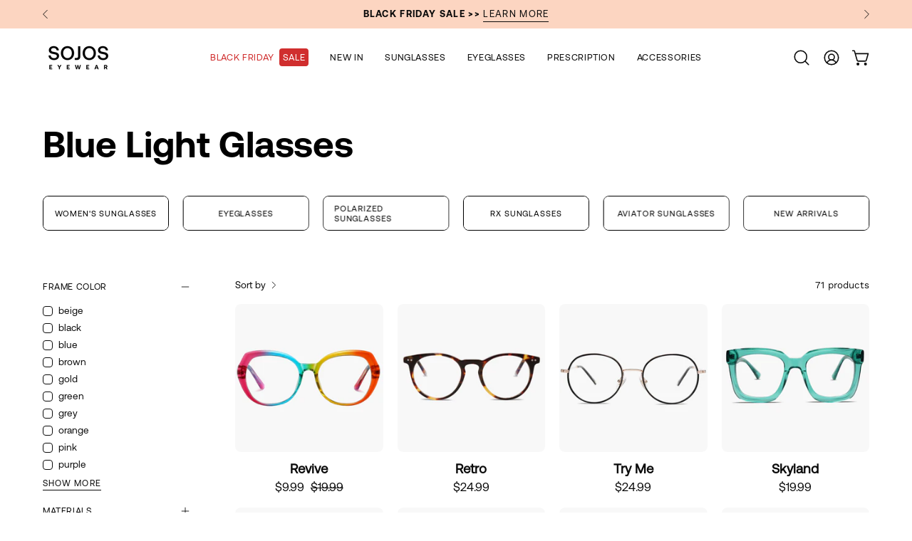

--- FILE ---
content_type: text/html; charset=utf-8
request_url: https://www.sojosvision.com/collections/blue-light-glasses?pf_t_color=color_Purple
body_size: 79373
content:
<!doctype html>
<html class="no-js no-touch page-loading" lang="en">
<head>
	<script id="pandectes-rules">   /* PANDECTES-GDPR: DO NOT MODIFY AUTO GENERATED CODE OF THIS SCRIPT */      window.PandectesSettings = {"store":{"id":574259315,"plan":"basic","theme":"Palo Alto 11.22黑五版","primaryLocale":"en","adminMode":false,"headless":false,"storefrontRootDomain":"","checkoutRootDomain":"","storefrontAccessToken":""},"tsPublished":1763787834,"declaration":{"showPurpose":false,"showProvider":false,"showDateGenerated":true},"language":{"unpublished":[],"languageMode":"Single","fallbackLanguage":"en","languageDetection":"browser","languagesSupported":[]},"texts":{"managed":{"headerText":{"en":"We respect your privacy"},"consentText":{"en":"This website uses cookies to ensure you get the best experience."},"linkText":{"en":"Learn more"},"imprintText":{"en":"Imprint"},"googleLinkText":{"en":"Google's Privacy Terms"},"allowButtonText":{"en":"Accept"},"denyButtonText":{"en":"Decline"},"dismissButtonText":{"en":"Ok"},"leaveSiteButtonText":{"en":"Leave this site"},"preferencesButtonText":{"en":"Preferences"},"cookiePolicyText":{"en":"Cookie policy"},"preferencesPopupTitleText":{"en":"Manage consent preferences"},"preferencesPopupIntroText":{"en":"When you visit any web site, it may store or retrieve information on your browser, mostly in the form of cookies. This information might be about you, your preferences or your device and is mostly used to make the site work as you expect it to. The information does not usually directly identify you, but it can give you a more personalized web experience."},"preferencesPopupSaveButtonText":{"en":"Save preferences & exit"},"preferencesPopupCloseButtonText":{"en":"Close"},"preferencesPopupAcceptAllButtonText":{"en":"Accept all"},"preferencesPopupRejectAllButtonText":{"en":"Reject all"},"cookiesDetailsText":{"en":"Cookies details"},"preferencesPopupAlwaysAllowedText":{"en":"Always allowed"},"accessSectionParagraphText":{"en":"You have the right to be able to access your personal data at any time. This includes your account information, your order records as well as any GDPR related requests you have made so far. You have the right to request a full report of your data."},"accessSectionTitleText":{"en":"Data Portability"},"accessSectionAccountInfoActionText":{"en":"Personal data"},"accessSectionDownloadReportActionText":{"en":"Request export"},"accessSectionGDPRRequestsActionText":{"en":"Data subject requests"},"accessSectionOrdersRecordsActionText":{"en":"Orders"},"rectificationSectionParagraphText":{"en":"You have the right to request your data to be updated whenever you think it is appropriate."},"rectificationSectionTitleText":{"en":"Data Rectification"},"rectificationCommentPlaceholder":{"en":"Describe what you want to be updated"},"rectificationCommentValidationError":{"en":"Comment is required"},"rectificationSectionEditAccountActionText":{"en":"Request an update"},"erasureSectionTitleText":{"en":"Right to be Forgotten"},"erasureSectionParagraphText":{"en":"Use this option if you want to remove your personal and other data from our store. Keep in mind that this process will delete your account, so you will no longer be able to access or use it anymore."},"erasureSectionRequestDeletionActionText":{"en":"Request personal data deletion"},"consentDate":{"en":"Consent date"},"consentId":{"en":"Consent ID"},"consentSectionChangeConsentActionText":{"en":"Change consent preference"},"consentSectionConsentedText":{"en":"You consented to the cookies policy of this website on"},"consentSectionNoConsentText":{"en":"You have not consented to the cookies policy of this website."},"consentSectionTitleText":{"en":"Your cookie consent"},"consentStatus":{"en":"Consent preference"},"confirmationFailureMessage":{"en":"Your request was not verified. Please try again and if problem persists, contact store owner for assistance"},"confirmationFailureTitle":{"en":"A problem occurred"},"confirmationSuccessMessage":{"en":"We will soon get back to you as to your request."},"confirmationSuccessTitle":{"en":"Your request is verified"},"guestsSupportEmailFailureMessage":{"en":"Your request was not submitted. Please try again and if problem persists, contact store owner for assistance."},"guestsSupportEmailFailureTitle":{"en":"A problem occurred"},"guestsSupportEmailPlaceholder":{"en":"E-mail address"},"guestsSupportEmailSuccessMessage":{"en":"If you are registered as a customer of this store, you will soon receive an email with instructions on how to proceed."},"guestsSupportEmailSuccessTitle":{"en":"Thank you for your request"},"guestsSupportEmailValidationError":{"en":"Email is not valid"},"guestsSupportInfoText":{"en":"Please login with your customer account to further proceed."},"submitButton":{"en":"Submit"},"submittingButton":{"en":"Submitting..."},"cancelButton":{"en":"Cancel"},"declIntroText":{"en":"We use cookies to optimize website functionality, analyze the performance, and provide personalized experience to you. Some cookies are essential to make the website operate and function correctly. Those cookies cannot be disabled. In this window you can manage your preference of cookies."},"declName":{"en":"Name"},"declPurpose":{"en":"Purpose"},"declType":{"en":"Type"},"declRetention":{"en":"Retention"},"declProvider":{"en":"Provider"},"declFirstParty":{"en":"First-party"},"declThirdParty":{"en":"Third-party"},"declSeconds":{"en":"seconds"},"declMinutes":{"en":"minutes"},"declHours":{"en":"hours"},"declDays":{"en":"days"},"declWeeks":{"en":"week(s)"},"declMonths":{"en":"months"},"declYears":{"en":"years"},"declSession":{"en":"Session"},"declDomain":{"en":"Domain"},"declPath":{"en":"Path"}},"categories":{"strictlyNecessaryCookiesTitleText":{"en":"Strictly necessary cookies"},"strictlyNecessaryCookiesDescriptionText":{"en":"These cookies are essential in order to enable you to move around the website and use its features, such as accessing secure areas of the website. Without these cookies services you have asked for, like shopping baskets or e-billing, cannot be provided."},"functionalityCookiesTitleText":{"en":"Functionality cookies"},"functionalityCookiesDescriptionText":{"en":"These cookies allow the website to remember choices you make (such as your user name, language or the region you are in) and provide enhanced, more personal features. For instance, a website may be able to provide you with local weather reports or traffic news by storing in a cookie the region in which you are currently located. These cookies can also be used to remember changes you have made to text size, fonts and other parts of web pages that you can customise. They may also be used to provide services you have asked for such as watching a video or commenting on a blog. The information these cookies collect may be anonymised and they cannot track your browsing activity on other websites."},"performanceCookiesTitleText":{"en":"Performance cookies"},"performanceCookiesDescriptionText":{"en":"These cookies collect information about how visitors use a website, for instance which pages visitors go to most often, and if they get error messages from web pages. These cookies don’t collect information that identifies a visitor. All information these cookies collect is aggregated and therefore anonymous. It is only used to improve how a website works."},"targetingCookiesTitleText":{"en":"Targeting cookies"},"targetingCookiesDescriptionText":{"en":"These cookies are used to deliver adverts more relevant to you and your interests They are also used to limit the number of times you see an advertisement as well as help measure the effectiveness of the advertising campaign. They are usually placed by advertising networks with the website operator’s permission. They remember that you have visited a website and this information is shared with other organisations such as advertisers. Quite often targeting or advertising cookies will be linked to site functionality provided by the other organisation."},"unclassifiedCookiesTitleText":{"en":"Unclassified cookies"},"unclassifiedCookiesDescriptionText":{"en":"Unclassified cookies are cookies that we are in the process of classifying, together with the providers of individual cookies."}},"auto":{}},"library":{"previewMode":false,"fadeInTimeout":0,"defaultBlocked":7,"showLink":true,"showImprintLink":false,"showGoogleLink":false,"enabled":true,"cookie":{"expiryDays":365,"secure":true},"dismissOnScroll":false,"dismissOnWindowClick":false,"dismissOnTimeout":false,"palette":{"popup":{"background":"#FAECEC","backgroundForCalculations":{"a":1,"b":236,"g":236,"r":250},"text":"#444444"},"button":{"background":"#6D888A","backgroundForCalculations":{"a":1,"b":138,"g":136,"r":109},"text":"#FAECEC","textForCalculation":{"a":1,"b":236,"g":236,"r":250},"border":"transparent"}},"content":{"href":"https://sojosstore.myshopify.com","imprintHref":"/","close":"&#10005;","target":"_blank","logo":""},"window":"<div role=\"dialog\" aria-label=\"{{header}}\" aria-describedby=\"cookieconsent:desc\" id=\"pandectes-banner\" class=\"cc-window-wrapper cc-bottom-left-wrapper\"><div class=\"pd-cookie-banner-window cc-window {{classes}}\">{{children}}</div></div>","compliance":{"opt-in":"<div class=\"cc-compliance cc-highlight\">{{allow}}</div>"},"type":"opt-in","layouts":{"basic":"{{messagelink}}{{compliance}}"},"position":"bottom-left","theme":"edgeless","revokable":false,"animateRevokable":false,"revokableReset":false,"revokableLogoUrl":"https://cdn.shopify.com/s/files/1/0005/7425/9315/t/151/assets/pandectes-reopen-logo.png?v=1763540784","revokablePlacement":"bottom-left","revokableMarginHorizontal":15,"revokableMarginVertical":15,"static":false,"autoAttach":true,"hasTransition":true,"blacklistPage":[""],"elements":{"close":"<button aria-label=\"Close\" type=\"button\" class=\"cc-close\">{{close}}</button>","dismiss":"<button type=\"button\" class=\"cc-btn cc-btn-decision cc-dismiss\">{{dismiss}}</button>","allow":"<button type=\"button\" class=\"cc-btn cc-btn-decision cc-allow\">{{allow}}</button>","deny":"<button type=\"button\" class=\"cc-btn cc-btn-decision cc-deny\">{{deny}}</button>","preferences":"<button type=\"button\" class=\"cc-btn cc-settings\" aria-controls=\"pd-cp-preferences\" onclick=\"Pandectes.fn.openPreferences()\">{{preferences}}</button>"}},"geolocation":{"brOnly":false,"caOnly":false,"euOnly":true,"jpOnly":false,"thOnly":false,"canadaOnly":false,"canadaLaw25":false,"canadaPipeda":false,"globalVisibility":false},"dsr":{"guestsSupport":false,"accessSectionDownloadReportAuto":false},"banner":{"resetTs":1603785083,"extraCss":"        .cc-banner-logo {max-width: 24em!important;}    @media(min-width: 768px) {.cc-window.cc-floating{max-width: 24em!important;width: 24em!important;}}    .cc-message, .pd-cookie-banner-window .cc-header, .cc-logo {text-align: left}    .cc-window-wrapper{z-index: 16777100;}    .cc-window{z-index: 16777100;font-family: inherit;}    .pd-cookie-banner-window .cc-header{font-family: inherit;}    .pd-cp-ui{font-family: inherit; background-color: #FAECEC;color:#444444;}    button.pd-cp-btn, a.pd-cp-btn{background-color:#6D888A;color:#FAECEC!important;}    input + .pd-cp-preferences-slider{background-color: rgba(68, 68, 68, 0.3)}    .pd-cp-scrolling-section::-webkit-scrollbar{background-color: rgba(68, 68, 68, 0.3)}    input:checked + .pd-cp-preferences-slider{background-color: rgba(68, 68, 68, 1)}    .pd-cp-scrolling-section::-webkit-scrollbar-thumb {background-color: rgba(68, 68, 68, 1)}    .pd-cp-ui-close{color:#444444;}    .pd-cp-preferences-slider:before{background-color: #FAECEC}    .pd-cp-title:before {border-color: #444444!important}    .pd-cp-preferences-slider{background-color:#444444}    .pd-cp-toggle{color:#444444!important}    @media(max-width:699px) {.pd-cp-ui-close-top svg {fill: #444444}}    .pd-cp-toggle:hover,.pd-cp-toggle:visited,.pd-cp-toggle:active{color:#444444!important}    .pd-cookie-banner-window {}  ","customJavascript":{},"showPoweredBy":false,"logoHeight":40,"hybridStrict":false,"cookiesBlockedByDefault":"7","isActive":false,"implicitSavePreferences":false,"cookieIcon":true,"blockBots":false,"showCookiesDetails":true,"hasTransition":true,"blockingPage":false,"showOnlyLandingPage":false,"leaveSiteUrl":"https://www.google.com","linkRespectStoreLang":false},"cookies":{"0":[{"name":"secure_customer_sig","type":"http","domain":"www.sojosvision.com","path":"/","provider":"Shopify","firstParty":true,"retention":"1 year(s)","session":false,"expires":1,"unit":"declYears","purpose":{"en":"Used in connection with customer login."}},{"name":"localization","type":"http","domain":"www.sojosvision.com","path":"/","provider":"Shopify","firstParty":true,"retention":"1 year(s)","session":false,"expires":1,"unit":"declYears","purpose":{"en":"Shopify store localization"}},{"name":"_pandectes_gdpr","type":"http","domain":"www.sojosvision.com","path":"/","provider":"Pandectes","firstParty":true,"retention":"1 year(s)","session":false,"expires":1,"unit":"declYears","purpose":{"en":"Used for the functionality of the cookies consent banner."}},{"name":"keep_alive","type":"http","domain":"www.sojosvision.com","path":"/","provider":"Shopify","firstParty":true,"retention":"30 minute(s)","session":false,"expires":30,"unit":"declMinutes","purpose":{"en":"Used in connection with buyer localization."}},{"name":"cart","type":"http","domain":"www.sojosvision.com","path":"/","provider":"Shopify","firstParty":true,"retention":"14 day(s)","session":false,"expires":14,"unit":"declDays","purpose":{"en":"Used in connection with shopping cart."}},{"name":"cart_sig","type":"http","domain":"www.sojosvision.com","path":"/","provider":"Shopify","firstParty":true,"retention":"14 day(s)","session":false,"expires":14,"unit":"declDays","purpose":{"en":"Used in connection with checkout."}},{"name":"cart_ts","type":"http","domain":"www.sojosvision.com","path":"/","provider":"Shopify","firstParty":true,"retention":"14 day(s)","session":false,"expires":14,"unit":"declDays","purpose":{"en":"Used in connection with checkout."}},{"name":"cart_ver","type":"http","domain":"www.sojosvision.com","path":"/","provider":"Shopify","firstParty":true,"retention":"14 day(s)","session":false,"expires":14,"unit":"declDays","purpose":{"en":"Used in connection with shopping cart."}},{"name":"_secure_session_id","type":"http","domain":"www.sojosvision.com","path":"/","provider":"Shopify","firstParty":true,"retention":"24 hour(s)","session":false,"expires":24,"unit":"declHours","purpose":{"en":"Used in connection with navigation through a storefront."}}],"1":[],"2":[{"name":"_y","type":"http","domain":".sojosvision.com","path":"/","provider":"Shopify","firstParty":true,"retention":"1 year(s)","session":false,"expires":1,"unit":"declYears","purpose":{"en":"Shopify analytics."}},{"name":"_s","type":"http","domain":".sojosvision.com","path":"/","provider":"Shopify","firstParty":true,"retention":"30 minute(s)","session":false,"expires":30,"unit":"declMinutes","purpose":{"en":"Shopify analytics."}},{"name":"_shopify_y","type":"http","domain":".sojosvision.com","path":"/","provider":"Shopify","firstParty":true,"retention":"1 year(s)","session":false,"expires":1,"unit":"declYears","purpose":{"en":"Shopify analytics."}},{"name":"_shopify_s","type":"http","domain":".sojosvision.com","path":"/","provider":"Shopify","firstParty":true,"retention":"30 minute(s)","session":false,"expires":30,"unit":"declMinutes","purpose":{"en":"Shopify analytics."}},{"name":"_orig_referrer","type":"http","domain":".sojosvision.com","path":"/","provider":"Shopify","firstParty":true,"retention":"14 day(s)","session":false,"expires":14,"unit":"declDays","purpose":{"en":"Tracks landing pages."}},{"name":"_landing_page","type":"http","domain":".sojosvision.com","path":"/","provider":"Shopify","firstParty":true,"retention":"14 day(s)","session":false,"expires":14,"unit":"declDays","purpose":{"en":"Tracks landing pages."}},{"name":"_shopify_sa_t","type":"http","domain":".sojosvision.com","path":"/","provider":"Shopify","firstParty":true,"retention":"30 minute(s)","session":false,"expires":30,"unit":"declMinutes","purpose":{"en":"Shopify analytics relating to marketing & referrals."}},{"name":"_shopify_sa_p","type":"http","domain":".sojosvision.com","path":"/","provider":"Shopify","firstParty":true,"retention":"30 minute(s)","session":false,"expires":30,"unit":"declMinutes","purpose":{"en":"Shopify analytics relating to marketing & referrals."}},{"name":"_ga","type":"http","domain":".sojosvision.com","path":"/","provider":"Google","firstParty":true,"retention":"1 year(s)","session":false,"expires":1,"unit":"declYears","purpose":{"en":"Cookie is set by Google Analytics with unknown functionality"}},{"name":"_gid","type":"http","domain":".sojosvision.com","path":"/","provider":"Google","firstParty":true,"retention":"24 hour(s)","session":false,"expires":24,"unit":"declHours","purpose":{"en":"Cookie is placed by Google Analytics to count and track pageviews."}},{"name":"_gat","type":"http","domain":".sojosvision.com","path":"/","provider":"Google","firstParty":true,"retention":"47 second(s)","session":false,"expires":47,"unit":"declSeconds","purpose":{"en":"Cookie is placed by Google Analytics to filter requests from bots."}}],"4":[{"name":"__kla_id","type":"http","domain":"www.sojosvision.com","path":"/","provider":"Klaviyo","firstParty":true,"retention":"1 year(s)","session":false,"expires":1,"unit":"declYears","purpose":{"en":"Tracks when someone clicks through a Klaviyo email to your website"}},{"name":"_fbp","type":"http","domain":".sojosvision.com","path":"/","provider":"Facebook","firstParty":true,"retention":"90 day(s)","session":false,"expires":90,"unit":"declDays","purpose":{"en":"Cookie is placed by Facebook to track visits across websites."}},{"name":"po_visitor","type":"http","domain":"www.sojosvision.com","path":"/","provider":"Pushowl","firstParty":true,"retention":"1 year(s)","session":false,"expires":1,"unit":"declYears","purpose":{"en":"Used by Pushowl to monitor related user activity on the store."}}],"8":[{"name":"TiPMix","type":"http","domain":".dashboard.wheelio-app.com","path":"/","provider":"Unknown","firstParty":true,"retention":"60 minute(s)","session":false,"expires":60,"unit":"declMinutes","purpose":{"en":""}},{"name":"x-ms-routing-name","type":"http","domain":".dashboard.wheelio-app.com","path":"/","provider":"Unknown","firstParty":true,"retention":"60 minute(s)","session":false,"expires":60,"unit":"declMinutes","purpose":{"en":""}},{"name":"_rsession","type":"http","domain":"www.sojosvision.com","path":"/","provider":"Unknown","firstParty":true,"retention":"30 minute(s)","session":false,"expires":30,"unit":"declMinutes","purpose":{"en":""}},{"name":"_ruid","type":"http","domain":"www.sojosvision.com","path":"/","provider":"Unknown","firstParty":true,"retention":"1 year(s)","session":false,"expires":1,"unit":"declYears","purpose":{"en":""}}]},"blocker":{"isActive":false,"googleConsentMode":{"id":"","analyticsId":"","isActive":false,"adStorageCategory":4,"analyticsStorageCategory":2,"personalizationStorageCategory":1,"functionalityStorageCategory":1,"customEvent":true,"securityStorageCategory":0,"redactData":true,"urlPassthrough":false},"facebookPixel":{"id":"","isActive":false,"ldu":false},"microsoft":{},"rakuten":{"isActive":false,"cmp":false,"ccpa":false},"gpcIsActive":false,"clarity":{},"defaultBlocked":7,"patterns":{"whiteList":[],"blackList":{"1":[],"2":[],"4":[],"8":[]},"iframesWhiteList":[],"iframesBlackList":{"1":[],"2":[],"4":[],"8":[]},"beaconsWhiteList":[],"beaconsBlackList":{"1":[],"2":[],"4":[],"8":[]}}}}      !function(){"use strict";window.PandectesRules=window.PandectesRules||{},window.PandectesRules.manualBlacklist={1:[],2:[],4:[]},window.PandectesRules.blacklistedIFrames={1:[],2:[],4:[]},window.PandectesRules.blacklistedCss={1:[],2:[],4:[]},window.PandectesRules.blacklistedBeacons={1:[],2:[],4:[]};const e="javascript/blocked",t=["US-CA","US-VA","US-CT","US-UT","US-CO","US-MT","US-TX","US-OR","US-IA","US-NE","US-NH","US-DE","US-NJ","US-TN","US-MN"],n=["AT","BE","BG","HR","CY","CZ","DK","EE","FI","FR","DE","GR","HU","IE","IT","LV","LT","LU","MT","NL","PL","PT","RO","SK","SI","ES","SE","GB","LI","NO","IS"];function a(e){return new RegExp(e.replace(/[/\\.+?$()]/g,"\\$&").replace("*","(.*)"))}const o=(e,t="log")=>{new URLSearchParams(window.location.search).get("log")&&console[t](`PandectesRules: ${e}`)};function s(e){const t=document.createElement("script");t.async=!0,t.src=e,document.head.appendChild(t)}const r=window.PandectesRulesSettings||window.PandectesSettings,i=function(){if(void 0!==window.dataLayer&&Array.isArray(window.dataLayer)){if(window.dataLayer.some((e=>"pandectes_full_scan"===e.event)))return!0}return!1}(),c=((e="_pandectes_gdpr")=>{const t=("; "+document.cookie).split("; "+e+"=");let n;if(t.length<2)n={};else{const e=t.pop().split(";");n=window.atob(e.shift())}const a=(e=>{try{return JSON.parse(e)}catch(e){return!1}})(n);return!1!==a?a:n})(),{banner:{isActive:d},blocker:{defaultBlocked:l,patterns:u}}=r,g=c&&null!==c.preferences&&void 0!==c.preferences?c.preferences:null,p=i?0:d?null===g?l:g:0,f={1:!(1&p),2:!(2&p),4:!(4&p)},{blackList:h,whiteList:w,iframesBlackList:y,iframesWhiteList:m,beaconsBlackList:b,beaconsWhiteList:k}=u,_={blackList:[],whiteList:[],iframesBlackList:{1:[],2:[],4:[],8:[]},iframesWhiteList:[],beaconsBlackList:{1:[],2:[],4:[],8:[]},beaconsWhiteList:[]};[1,2,4].map((e=>{f[e]||(_.blackList.push(...h[e].length?h[e].map(a):[]),_.iframesBlackList[e]=y[e].length?y[e].map(a):[],_.beaconsBlackList[e]=b[e].length?b[e].map(a):[])})),_.whiteList=w.length?w.map(a):[],_.iframesWhiteList=m.length?m.map(a):[],_.beaconsWhiteList=k.length?k.map(a):[];const v={scripts:[],iframes:{1:[],2:[],4:[]},beacons:{1:[],2:[],4:[]},css:{1:[],2:[],4:[]}},L=(t,n)=>t&&(!n||n!==e)&&(!_.blackList||_.blackList.some((e=>e.test(t))))&&(!_.whiteList||_.whiteList.every((e=>!e.test(t)))),S=(e,t)=>{const n=_.iframesBlackList[t],a=_.iframesWhiteList;return e&&(!n||n.some((t=>t.test(e))))&&(!a||a.every((t=>!t.test(e))))},C=(e,t)=>{const n=_.beaconsBlackList[t],a=_.beaconsWhiteList;return e&&(!n||n.some((t=>t.test(e))))&&(!a||a.every((t=>!t.test(e))))},A=new MutationObserver((e=>{for(let t=0;t<e.length;t++){const{addedNodes:n}=e[t];for(let e=0;e<n.length;e++){const t=n[e],a=t.dataset&&t.dataset.cookiecategory;if(1===t.nodeType&&"LINK"===t.tagName){const e=t.dataset&&t.dataset.href;if(e&&a)switch(a){case"functionality":case"C0001":v.css[1].push(e);break;case"performance":case"C0002":v.css[2].push(e);break;case"targeting":case"C0003":v.css[4].push(e)}}}}}));var $=new MutationObserver((t=>{for(let n=0;n<t.length;n++){const{addedNodes:a}=t[n];for(let t=0;t<a.length;t++){const n=a[t],s=n.src||n.dataset&&n.dataset.src,r=n.dataset&&n.dataset.cookiecategory;if(1===n.nodeType&&"IFRAME"===n.tagName){if(s){let e=!1;S(s,1)||"functionality"===r||"C0001"===r?(e=!0,v.iframes[1].push(s)):S(s,2)||"performance"===r||"C0002"===r?(e=!0,v.iframes[2].push(s)):(S(s,4)||"targeting"===r||"C0003"===r)&&(e=!0,v.iframes[4].push(s)),e&&(n.removeAttribute("src"),n.setAttribute("data-src",s))}}else if(1===n.nodeType&&"IMG"===n.tagName){if(s){let e=!1;C(s,1)?(e=!0,v.beacons[1].push(s)):C(s,2)?(e=!0,v.beacons[2].push(s)):C(s,4)&&(e=!0,v.beacons[4].push(s)),e&&(n.removeAttribute("src"),n.setAttribute("data-src",s))}}else if(1===n.nodeType&&"SCRIPT"===n.tagName){const t=n.type;let a=!1;if(L(s,t)?(o(`rule blocked: ${s}`),a=!0):s&&r?o(`manually blocked @ ${r}: ${s}`):r&&o(`manually blocked @ ${r}: inline code`),a){v.scripts.push([n,t]),n.type=e;const a=function(t){n.getAttribute("type")===e&&t.preventDefault(),n.removeEventListener("beforescriptexecute",a)};n.addEventListener("beforescriptexecute",a),n.parentElement&&n.parentElement.removeChild(n)}}}}}));const P=document.createElement,E={src:Object.getOwnPropertyDescriptor(HTMLScriptElement.prototype,"src"),type:Object.getOwnPropertyDescriptor(HTMLScriptElement.prototype,"type")};window.PandectesRules.unblockCss=e=>{const t=v.css[e]||[];t.length&&o(`Unblocking CSS for ${e}`),t.forEach((e=>{const t=document.querySelector(`link[data-href^="${e}"]`);t.removeAttribute("data-href"),t.href=e})),v.css[e]=[]},window.PandectesRules.unblockIFrames=e=>{const t=v.iframes[e]||[];t.length&&o(`Unblocking IFrames for ${e}`),_.iframesBlackList[e]=[],t.forEach((e=>{const t=document.querySelector(`iframe[data-src^="${e}"]`);t.removeAttribute("data-src"),t.src=e})),v.iframes[e]=[]},window.PandectesRules.unblockBeacons=e=>{const t=v.beacons[e]||[];t.length&&o(`Unblocking Beacons for ${e}`),_.beaconsBlackList[e]=[],t.forEach((e=>{const t=document.querySelector(`img[data-src^="${e}"]`);t.removeAttribute("data-src"),t.src=e})),v.beacons[e]=[]},window.PandectesRules.unblockInlineScripts=function(e){const t=1===e?"functionality":2===e?"performance":"targeting",n=document.querySelectorAll(`script[type="javascript/blocked"][data-cookiecategory="${t}"]`);o(`unblockInlineScripts: ${n.length} in ${t}`),n.forEach((function(e){const t=document.createElement("script");t.type="text/javascript",e.hasAttribute("src")?t.src=e.getAttribute("src"):t.textContent=e.textContent,document.head.appendChild(t),e.parentNode.removeChild(e)}))},window.PandectesRules.unblockInlineCss=function(e){const t=1===e?"functionality":2===e?"performance":"targeting",n=document.querySelectorAll(`link[data-cookiecategory="${t}"]`);o(`unblockInlineCss: ${n.length} in ${t}`),n.forEach((function(e){e.href=e.getAttribute("data-href")}))},window.PandectesRules.unblock=function(e){e.length<1?(_.blackList=[],_.whiteList=[],_.iframesBlackList=[],_.iframesWhiteList=[]):(_.blackList&&(_.blackList=_.blackList.filter((t=>e.every((e=>"string"==typeof e?!t.test(e):e instanceof RegExp?t.toString()!==e.toString():void 0))))),_.whiteList&&(_.whiteList=[..._.whiteList,...e.map((e=>{if("string"==typeof e){const t=".*"+a(e)+".*";if(_.whiteList.every((e=>e.toString()!==t.toString())))return new RegExp(t)}else if(e instanceof RegExp&&_.whiteList.every((t=>t.toString()!==e.toString())))return e;return null})).filter(Boolean)]));let t=0;[...v.scripts].forEach((([e,n],a)=>{if(function(e){const t=e.getAttribute("src");return _.blackList&&_.blackList.every((e=>!e.test(t)))||_.whiteList&&_.whiteList.some((e=>e.test(t)))}(e)){const o=document.createElement("script");for(let t=0;t<e.attributes.length;t++){let n=e.attributes[t];"src"!==n.name&&"type"!==n.name&&o.setAttribute(n.name,e.attributes[t].value)}o.setAttribute("src",e.src),o.setAttribute("type",n||"application/javascript"),document.head.appendChild(o),v.scripts.splice(a-t,1),t++}})),0==_.blackList.length&&0===_.iframesBlackList[1].length&&0===_.iframesBlackList[2].length&&0===_.iframesBlackList[4].length&&0===_.beaconsBlackList[1].length&&0===_.beaconsBlackList[2].length&&0===_.beaconsBlackList[4].length&&(o("Disconnecting observers"),$.disconnect(),A.disconnect())};const{store:{adminMode:T,headless:B,storefrontRootDomain:R,checkoutRootDomain:I,storefrontAccessToken:O},banner:{isActive:N},blocker:U}=r,{defaultBlocked:D}=U;N&&function(e){if(window.Shopify&&window.Shopify.customerPrivacy)return void e();let t=null;window.Shopify&&window.Shopify.loadFeatures&&window.Shopify.trackingConsent?e():t=setInterval((()=>{window.Shopify&&window.Shopify.loadFeatures&&(clearInterval(t),window.Shopify.loadFeatures([{name:"consent-tracking-api",version:"0.1"}],(t=>{t?o("Shopify.customerPrivacy API - failed to load"):(o(`shouldShowBanner() -> ${window.Shopify.trackingConsent.shouldShowBanner()} | saleOfDataRegion() -> ${window.Shopify.trackingConsent.saleOfDataRegion()}`),e())})))}),10)}((()=>{!function(){const e=window.Shopify.trackingConsent;if(!1!==e.shouldShowBanner()||null!==g||7!==D)try{const t=T&&!(window.Shopify&&window.Shopify.AdminBarInjector);let n={preferences:!(1&p)||i||t,analytics:!(2&p)||i||t,marketing:!(4&p)||i||t};B&&(n.headlessStorefront=!0,n.storefrontRootDomain=R?.length?R:window.location.hostname,n.checkoutRootDomain=I?.length?I:`checkout.${window.location.hostname}`,n.storefrontAccessToken=O?.length?O:""),e.firstPartyMarketingAllowed()===n.marketing&&e.analyticsProcessingAllowed()===n.analytics&&e.preferencesProcessingAllowed()===n.preferences||e.setTrackingConsent(n,(function(e){e&&e.error?o("Shopify.customerPrivacy API - failed to setTrackingConsent"):o(`setTrackingConsent(${JSON.stringify(n)})`)}))}catch(e){o("Shopify.customerPrivacy API - exception")}}(),function(){if(B){const e=window.Shopify.trackingConsent,t=e.currentVisitorConsent();if(navigator.globalPrivacyControl&&""===t.sale_of_data){const t={sale_of_data:!1,headlessStorefront:!0};t.storefrontRootDomain=R?.length?R:window.location.hostname,t.checkoutRootDomain=I?.length?I:`checkout.${window.location.hostname}`,t.storefrontAccessToken=O?.length?O:"",e.setTrackingConsent(t,(function(e){e&&e.error?o(`Shopify.customerPrivacy API - failed to setTrackingConsent({${JSON.stringify(t)})`):o(`setTrackingConsent(${JSON.stringify(t)})`)}))}}}()}));const M="[Pandectes :: Google Consent Mode debug]:";function j(...e){const t=e[0],n=e[1],a=e[2];if("consent"!==t)return"config"===t?"config":void 0;const{ad_storage:o,ad_user_data:s,ad_personalization:r,functionality_storage:i,analytics_storage:c,personalization_storage:d,security_storage:l}=a,u={Command:t,Mode:n,ad_storage:o,ad_user_data:s,ad_personalization:r,functionality_storage:i,analytics_storage:c,personalization_storage:d,security_storage:l};return console.table(u),"default"===n&&("denied"===o&&"denied"===s&&"denied"===r&&"denied"===i&&"denied"===c&&"denied"===d||console.warn(`${M} all types in a "default" command should be set to "denied" except for security_storage that should be set to "granted"`)),n}let z=!1,x=!1;function q(e){e&&("default"===e?(z=!0,x&&console.warn(`${M} "default" command was sent but there was already an "update" command before it.`)):"update"===e?(x=!0,z||console.warn(`${M} "update" command was sent but there was no "default" command before it.`)):"config"===e&&(z||console.warn(`${M} a tag read consent state before a "default" command was sent.`)))}const{banner:{isActive:F,hybridStrict:W},geolocation:{caOnly:H=!1,euOnly:G=!1,brOnly:J=!1,jpOnly:V=!1,thOnly:K=!1,chOnly:Z=!1,zaOnly:Y=!1,canadaOnly:X=!1,globalVisibility:Q=!0},blocker:{defaultBlocked:ee=7,googleConsentMode:{isActive:te,onlyGtm:ne=!1,id:ae="",analyticsId:oe="",adwordsId:se="",redactData:re,urlPassthrough:ie,adStorageCategory:ce,analyticsStorageCategory:de,functionalityStorageCategory:le,personalizationStorageCategory:ue,securityStorageCategory:ge,dataLayerProperty:pe="dataLayer",waitForUpdate:fe=0,useNativeChannel:he=!1,debugMode:we=!1}}}=r;function ye(){window[pe].push(arguments)}window[pe]=window[pe]||[];const me={hasInitialized:!1,useNativeChannel:!1,ads_data_redaction:!1,url_passthrough:!1,data_layer_property:"dataLayer",storage:{ad_storage:"granted",ad_user_data:"granted",ad_personalization:"granted",analytics_storage:"granted",functionality_storage:"granted",personalization_storage:"granted",security_storage:"granted"}};if(F&&te)if(we&&(be=pe||"dataLayer",window[be].forEach((e=>{q(j(...e))})),window[be].push=function(...e){return q(j(...e[0])),Array.prototype.push.apply(this,e)}),ne){const e="https://www.googletagmanager.com";if(ae.length){const t=ae.split(",");window[me.data_layer_property].push({"gtm.start":(new Date).getTime(),event:"gtm.js"});for(let n=0;n<t.length;n++){const a="dataLayer"!==me.data_layer_property?`&l=${me.data_layer_property}`:"";s(`${e}/gtm.js?id=${t[n].trim()}${a}`)}}}else{const e=0===(ee&ce)?"granted":"denied",a=0===(ee&de)?"granted":"denied",o=0===(ee&le)?"granted":"denied",r=0===(ee&ue)?"granted":"denied",i=0===(ee&ge)?"granted":"denied";me.hasInitialized=!0,me.useNativeChannel=he,me.url_passthrough=ie,me.ads_data_redaction="denied"===e&&re,me.storage.ad_storage=e,me.storage.ad_user_data=e,me.storage.ad_personalization=e,me.storage.analytics_storage=a,me.storage.functionality_storage=o,me.storage.personalization_storage=r,me.storage.security_storage=i,me.data_layer_property=pe||"dataLayer",ye("set","developer_id.dMTZkMj",!0),me.ads_data_redaction&&ye("set","ads_data_redaction",me.ads_data_redaction),me.url_passthrough&&ye("set","url_passthrough",me.url_passthrough),function(){const e=p!==ee?{wait_for_update:fe||500}:fe?{wait_for_update:fe}:{};Q&&!W?ye("consent","default",{...me.storage,...e}):(ye("consent","default",{...me.storage,...e,region:[...G||W?n:[],...H&&!W?t:[],...J&&!W?["BR"]:[],...V&&!W?["JP"]:[],...!1===X||W?[]:["CA"],...K&&!W?["TH"]:[],...Z&&!W?["CH"]:[],...Y&&!W?["ZA"]:[]]}),ye("consent","default",{ad_storage:"granted",ad_user_data:"granted",ad_personalization:"granted",analytics_storage:"granted",functionality_storage:"granted",personalization_storage:"granted",security_storage:"granted",...e}));if(null!==g){const e=0===(p&ce)?"granted":"denied",t=0===(p&de)?"granted":"denied",n=0===(p&le)?"granted":"denied",a=0===(p&ue)?"granted":"denied",o=0===(p&ge)?"granted":"denied";me.storage.ad_storage=e,me.storage.ad_user_data=e,me.storage.ad_personalization=e,me.storage.analytics_storage=t,me.storage.functionality_storage=n,me.storage.personalization_storage=a,me.storage.security_storage=o,ye("consent","update",me.storage)}ye("js",new Date);const a="https://www.googletagmanager.com";if(ae.length){const e=ae.split(",");window[me.data_layer_property].push({"gtm.start":(new Date).getTime(),event:"gtm.js"});for(let t=0;t<e.length;t++){const n="dataLayer"!==me.data_layer_property?`&l=${me.data_layer_property}`:"";s(`${a}/gtm.js?id=${e[t].trim()}${n}`)}}if(oe.length){const e=oe.split(",");for(let t=0;t<e.length;t++){const n=e[t].trim();n.length&&(s(`${a}/gtag/js?id=${n}`),ye("config",n,{send_page_view:!1}))}}if(se.length){const e=se.split(",");for(let t=0;t<e.length;t++){const n=e[t].trim();n.length&&(s(`${a}/gtag/js?id=${n}`),ye("config",n,{allow_enhanced_conversions:!0}))}}}()}var be;const{blocker:{klaviyoIsActive:ke,googleConsentMode:{adStorageCategory:_e}}}=r;ke&&window.addEventListener("PandectesEvent_OnConsent",(function(e){const{preferences:t}=e.detail;if(null!=t){const e=0===(t&_e)?"granted":"denied";void 0!==window.klaviyo&&window.klaviyo.isIdentified()&&window.klaviyo.push(["identify",{ad_personalization:e,ad_user_data:e}])}}));const{banner:{revokableTrigger:ve}}=r;ve&&(window.onload=async()=>{for await(let e of((e,t=1e3,n=1e4)=>{const a=new WeakMap;return{async*[Symbol.asyncIterator](){const o=Date.now();for(;Date.now()-o<n;){const n=document.querySelectorAll(e);for(const e of n)a.has(e)||(a.set(e,!0),yield e);await new Promise((e=>setTimeout(e,t)))}}}})('a[href*="#reopenBanner"]'))e.onclick=e=>{e.preventDefault(),window.Pandectes.fn.revokeConsent()}});const{banner:{isActive:Le},blocker:{defaultBlocked:Se=7,microsoft:{isActive:Ce,uetTags:Ae,dataLayerProperty:$e="uetq"}={isActive:!1,uetTags:"",dataLayerProperty:"uetq"},clarity:{isActive:Pe,id:Ee}={isActive:!1,id:""}}}=r,Te={hasInitialized:!1,data_layer_property:"uetq",storage:{ad_storage:"granted"}};if(Le&&Ce){if(function(e,t,n){const a=new Date;a.setTime(a.getTime()+24*n*60*60*1e3);const o="expires="+a.toUTCString();document.cookie=`${e}=${t}; ${o}; path=/; secure; samesite=strict`}("_uetmsdns","0",365),Ae.length){const e=Ae.split(",");for(let t=0;t<e.length;t++)e[t].trim().length&&Me(e[t])}const e=4&Se?"denied":"granted";if(Te.hasInitialized=!0,Te.storage.ad_storage=e,window[$e]=window[$e]||[],window[$e].push("consent","default",Te.storage),null!==g){const e=4&p?"denied":"granted";Te.storage.ad_storage=e,window[$e].push("consent","update",Te.storage)}}var Be,Re,Ie,Oe,Ne,Ue,De;function Me(e){const t=document.createElement("script");t.type="text/javascript",t.async=!0,t.src="//bat.bing.com/bat.js",t.onload=function(){const t={ti:e,cookieFlags:"SameSite=None;Secure"};t.q=window[$e],window[$e]=new UET(t),window[$e].push("pageLoad")},document.head.appendChild(t)}Pe&&Le&&(Ee.length&&(Be=window,Re=document,Oe="script",Ne=Ee,Be[Ie="clarity"]=Be[Ie]||function(){(Be[Ie].q=Be[Ie].q||[]).push(arguments)},(Ue=Re.createElement(Oe)).async=1,Ue.src="https://www.clarity.ms/tag/"+Ne,(De=Re.getElementsByTagName(Oe)[0]).parentNode.insertBefore(Ue,De)),window.addEventListener("PandectesEvent_OnConsent",(e=>{["new","revoke"].includes(e.detail?.consentType)&&"function"==typeof window.clarity&&(2&e.detail?.preferences?window.clarity("consent",!1):window.clarity("consent"))}))),window.PandectesRules.gcm=me;const{banner:{isActive:je},blocker:{isActive:ze}}=r;o(`Prefs: ${p} | Banner: ${je?"on":"off"} | Blocker: ${ze?"on":"off"}`);const xe=null===g&&/\/checkouts\//.test(window.location.pathname);0!==p&&!1===i&&ze&&!xe&&(o("Blocker will execute"),document.createElement=function(...t){if("script"!==t[0].toLowerCase())return P.bind?P.bind(document)(...t):P;const n=P.bind(document)(...t);try{Object.defineProperties(n,{src:{...E.src,set(t){L(t,n.type)&&E.type.set.call(this,e),E.src.set.call(this,t)}},type:{...E.type,get(){const t=E.type.get.call(this);return t===e||L(this.src,t)?null:t},set(t){const a=L(n.src,n.type)?e:t;E.type.set.call(this,a)}}}),n.setAttribute=function(t,a){if("type"===t){const t=L(n.src,n.type)?e:a;E.type.set.call(n,t)}else"src"===t?(L(a,n.type)&&E.type.set.call(n,e),E.src.set.call(n,a)):HTMLScriptElement.prototype.setAttribute.call(n,t,a)}}catch(e){console.warn("Yett: unable to prevent script execution for script src ",n.src,".\n",'A likely cause would be because you are using a third-party browser extension that monkey patches the "document.createElement" function.')}return n},$.observe(document.documentElement,{childList:!0,subtree:!0}),A.observe(document.documentElement,{childList:!0,subtree:!0}))}();
</script>
	<meta charset="utf-8">
<meta http-equiv="X-UA-Compatible" content="IE=edge">
<meta name="viewport" content="width=device-width, height=device-height, initial-scale=1.0, minimum-scale=1.0">
<link rel="canonical" href="https://www.sojosvision.com/collections/blue-light-glasses"><link rel="preconnect" href="https://fonts.shopifycdn.com" crossorigin><link rel="preload" as="font" href="//www.sojosvision.com/cdn/fonts/work_sans/worksans_n4.b7973b3d07d0ace13de1b1bea9c45759cdbe12cf.woff2" type="font/woff2" crossorigin><link rel="preload" as="font" href="//www.sojosvision.com/cdn/fonts/rubik/rubik_n5.46f1bf0063ef6b3840ba0b9b71e86033a15b4466.woff2" type="font/woff2" crossorigin><link rel="preload" as="image" href="//www.sojosvision.com/cdn/shop/t/151/assets/loading.svg?v=91665432863842511931763540784"><style data-shopify>
  .no-js.page-loading .loading-overlay,
  html:not(.page-loading) .loading-overlay { opacity: 0; visibility: hidden; pointer-events: none; animation: fadeOut 1s ease; transition: visibility 0s linear 1s; }

  .loading-overlay { position: fixed; top: 0; left: 0; z-index: 99999; width: 100vw; height: 100vh; display: flex; align-items: center; justify-content: center; background: var(--overlay-bg, var(--COLOR-BLACK-WHITE)); }</style>
<title>Buy Blue Light Glasses | Computer Glasses | SOJOS VISION
  
  
  </title><meta name="description" content="Protect your eyes from the harmful effects of blue light with our stylish and affordable blue light glasses. Our blue light blocking glasses are perfect for computer use">

<meta property="og:site_name" content="SOJOS">
<meta property="og:url" content="https://www.sojosvision.com/collections/blue-light-glasses">
<meta property="og:title" content="Buy Blue Light Glasses | Computer Glasses | SOJOS VISION">
<meta property="og:type" content="product.group">
<meta property="og:description" content="Protect your eyes from the harmful effects of blue light with our stylish and affordable blue light glasses. Our blue light blocking glasses are perfect for computer use"><meta property="og:image" content="http://www.sojosvision.com/cdn/shop/collections/073267201bb96cce4f144d1daa1dac9a.jpg?v=1693557674">
  <meta property="og:image:secure_url" content="https://www.sojosvision.com/cdn/shop/collections/073267201bb96cce4f144d1daa1dac9a.jpg?v=1693557674">
  <meta property="og:image:width" content="1920">
  <meta property="og:image:height" content="600"><meta name="twitter:card" content="summary_large_image">
<meta name="twitter:title" content="Buy Blue Light Glasses | Computer Glasses | SOJOS VISION">
<meta name="twitter:description" content="Protect your eyes from the harmful effects of blue light with our stylish and affordable blue light glasses. Our blue light blocking glasses are perfect for computer use"><style data-shopify>@font-face {
  font-family: Rubik;
  font-weight: 500;
  font-style: normal;
  font-display: swap;
  src: url("//www.sojosvision.com/cdn/fonts/rubik/rubik_n5.46f1bf0063ef6b3840ba0b9b71e86033a15b4466.woff2") format("woff2"),
       url("//www.sojosvision.com/cdn/fonts/rubik/rubik_n5.c73c6e4dcc7dfb4852265eb6e0e59860278f8b84.woff") format("woff");
}

    @font-face {
  font-family: "Work Sans";
  font-weight: 400;
  font-style: normal;
  font-display: swap;
  src: url("//www.sojosvision.com/cdn/fonts/work_sans/worksans_n4.b7973b3d07d0ace13de1b1bea9c45759cdbe12cf.woff2") format("woff2"),
       url("//www.sojosvision.com/cdn/fonts/work_sans/worksans_n4.cf5ceb1e6d373a9505e637c1aff0a71d0959556d.woff") format("woff");
}

    @font-face {
  font-family: "Space Mono";
  font-weight: 400;
  font-style: normal;
  font-display: swap;
  src: url("//www.sojosvision.com/cdn/fonts/space_mono/spacemono_n4.9ee60bbbb57a3b43dbcb22a7f53e18140cb3b40f.woff2") format("woff2"),
       url("//www.sojosvision.com/cdn/fonts/space_mono/spacemono_n4.0c1ebe3659065af9a832b4a469bdd1fdc9521024.woff") format("woff");
}

    @font-face {
  font-family: Pacifico;
  font-weight: 400;
  font-style: normal;
  font-display: swap;
  src: url("//www.sojosvision.com/cdn/fonts/pacifico/pacifico_n4.70d15be9aa2255257fe626d87fbc1ed38436b047.woff2") format("woff2"),
       url("//www.sojosvision.com/cdn/fonts/pacifico/pacifico_n4.a3007cff6385e4e75c208a720cd121ff3558d293.woff") format("woff");
}


    
      @font-face {
  font-family: Rubik;
  font-weight: 600;
  font-style: normal;
  font-display: swap;
  src: url("//www.sojosvision.com/cdn/fonts/rubik/rubik_n6.67aea03a872140ecba69ec8f230a6b23b75ea115.woff2") format("woff2"),
       url("//www.sojosvision.com/cdn/fonts/rubik/rubik_n6.68bdcdd14ff1017f6af9d9be50d3740fc083b3fd.woff") format("woff");
}

    

    
      @font-face {
  font-family: Rubik;
  font-weight: 300;
  font-style: normal;
  font-display: swap;
  src: url("//www.sojosvision.com/cdn/fonts/rubik/rubik_n3.28109fbcae8bc8da2127ed6af6c67e4379561eae.woff2") format("woff2"),
       url("//www.sojosvision.com/cdn/fonts/rubik/rubik_n3.942906c434ddf3af9a94498663613ee37f663688.woff") format("woff");
}

    

    
      @font-face {
  font-family: Rubik;
  font-weight: 700;
  font-style: normal;
  font-display: swap;
  src: url("//www.sojosvision.com/cdn/fonts/rubik/rubik_n7.9ddb1ff19ac4667369e1c444a6663062e115e651.woff2") format("woff2"),
       url("//www.sojosvision.com/cdn/fonts/rubik/rubik_n7.2f2815a4763d5118fdb49ad25ccceea3eafcae92.woff") format("woff");
}

    

    
      @font-face {
  font-family: "Work Sans";
  font-weight: 100;
  font-style: normal;
  font-display: swap;
  src: url("//www.sojosvision.com/cdn/fonts/work_sans/worksans_n1.3b5d001dd20dab2308442816b302d59109fb4702.woff2") format("woff2"),
       url("//www.sojosvision.com/cdn/fonts/work_sans/worksans_n1.71f6bc2e8994a3e5ec539617cc389f6c083552ad.woff") format("woff");
}

    

    
      @font-face {
  font-family: "Work Sans";
  font-weight: 500;
  font-style: normal;
  font-display: swap;
  src: url("//www.sojosvision.com/cdn/fonts/work_sans/worksans_n5.42fc03d7028ac0f31a2ddf10d4a2904a7483a1c4.woff2") format("woff2"),
       url("//www.sojosvision.com/cdn/fonts/work_sans/worksans_n5.1f79bf93aa21696aa0428c88e39fb9f946295341.woff") format("woff");
}

    

    
      @font-face {
  font-family: "Work Sans";
  font-weight: 400;
  font-style: italic;
  font-display: swap;
  src: url("//www.sojosvision.com/cdn/fonts/work_sans/worksans_i4.16ff51e3e71fc1d09ff97b9ff9ccacbeeb384ec4.woff2") format("woff2"),
       url("//www.sojosvision.com/cdn/fonts/work_sans/worksans_i4.ed4a1418cba5b7f04f79e4d5c8a5f1a6bd34f23b.woff") format("woff");
}

    

    
      @font-face {
  font-family: "Work Sans";
  font-weight: 700;
  font-style: italic;
  font-display: swap;
  src: url("//www.sojosvision.com/cdn/fonts/work_sans/worksans_i7.7cdba6320b03c03dcaa365743a4e0e729fe97e54.woff2") format("woff2"),
       url("//www.sojosvision.com/cdn/fonts/work_sans/worksans_i7.42a9f4016982495f4c0b0fb3dc64cf8f2d0c3eaa.woff") format("woff");
}

    

    
      @font-face {
  font-family: "Space Mono";
  font-weight: 700;
  font-style: normal;
  font-display: swap;
  src: url("//www.sojosvision.com/cdn/fonts/space_mono/spacemono_n7.508dbd51f810465f80674aa16b57dbed9d939476.woff2") format("woff2"),
       url("//www.sojosvision.com/cdn/fonts/space_mono/spacemono_n7.33dc758a163f8921951e545f3e66fea4986535cf.woff") format("woff");
}

    
:root {--COLOR-PRIMARY-OPPOSITE: #ffffff;
      --COLOR-PRIMARY-LIGHTEN-DARKEN-ALPHA-20: rgba(248, 149, 99, 0.2);
      --COLOR-PRIMARY-LIGHTEN-DARKEN-ALPHA-30: rgba(248, 149, 99, 0.3);

      --PRIMARY-BUTTONS-COLOR-BG: #f67432;
      --PRIMARY-BUTTONS-COLOR-TEXT: #ffffff;
      --PRIMARY-BUTTONS-COLOR-TEXT-ALPHA-10: rgba(255, 255, 255, 0.1);
      --PRIMARY-BUTTONS-COLOR-BORDER: #f67432;
      --PRIMARY-BUTTONS-COLOR-HOVER: rgba(255, 255, 255, 0.2);

      --PRIMARY-BUTTONS-COLOR-LIGHTEN-DARKEN: #f89563;

      --PRIMARY-BUTTONS-COLOR-ALPHA-05: rgba(246, 116, 50, 0.05);
      --PRIMARY-BUTTONS-COLOR-ALPHA-10: rgba(246, 116, 50, 0.1);
      --PRIMARY-BUTTONS-COLOR-ALPHA-50: rgba(246, 116, 50, 0.5);--COLOR-SECONDARY-OPPOSITE: #000000;
      --COLOR-SECONDARY-OPPOSITE-ALPHA-20: rgba(0, 0, 0, 0.2);
      --COLOR-SECONDARY-LIGHTEN-DARKEN-ALPHA-20: rgba(250, 180, 144, 0.2);
      --COLOR-SECONDARY-LIGHTEN-DARKEN-ALPHA-30: rgba(250, 180, 144, 0.3);

      --SECONDARY-BUTTONS-COLOR-BG: #fcd5c1;
      --SECONDARY-BUTTONS-COLOR-TEXT: #000000;
      --SECONDARY-BUTTONS-COLOR-TEXT-ALPHA-10: rgba(0, 0, 0, 0.1);
      --SECONDARY-BUTTONS-COLOR-BORDER: #fcd5c1;

      --SECONDARY-BUTTONS-COLOR-ALPHA-05: rgba(252, 213, 193, 0.05);
      --SECONDARY-BUTTONS-COLOR-ALPHA-10: rgba(252, 213, 193, 0.1);
      --SECONDARY-BUTTONS-COLOR-ALPHA-50: rgba(252, 213, 193, 0.5);--OUTLINE-BUTTONS-PRIMARY-BG: transparent;
      --OUTLINE-BUTTONS-PRIMARY-TEXT: #f67432;
      --OUTLINE-BUTTONS-PRIMARY-TEXT-ALPHA-10: rgba(246, 116, 50, 0.1);
      --OUTLINE-BUTTONS-PRIMARY-BORDER: #f67432;
      --OUTLINE-BUTTONS-PRIMARY-BG-HOVER: rgba(248, 149, 99, 0.2);

      --OUTLINE-BUTTONS-SECONDARY-BG: transparent;
      --OUTLINE-BUTTONS-SECONDARY-TEXT: #fcd5c1;
      --OUTLINE-BUTTONS-SECONDARY-TEXT-ALPHA-10: rgba(252, 213, 193, 0.1);
      --OUTLINE-BUTTONS-SECONDARY-BORDER: #fcd5c1;
      --OUTLINE-BUTTONS-SECONDARY-BG-HOVER: rgba(250, 180, 144, 0.2);

      --OUTLINE-BUTTONS-WHITE-BG: transparent;
      --OUTLINE-BUTTONS-WHITE-TEXT: #ffffff;
      --OUTLINE-BUTTONS-WHITE-TEXT-ALPHA-10: rgba(255, 255, 255, 0.1);
      --OUTLINE-BUTTONS-WHITE-BORDER: #ffffff;

      --OUTLINE-BUTTONS-BLACK-BG: transparent;
      --OUTLINE-BUTTONS-BLACK-TEXT: #000000;
      --OUTLINE-BUTTONS-BLACK-TEXT-ALPHA-10: rgba(0, 0, 0, 0.1);
      --OUTLINE-BUTTONS-BLACK-BORDER: #000000;--OUTLINE-SOLID-BUTTONS-PRIMARY-BG: #f67432;
      --OUTLINE-SOLID-BUTTONS-PRIMARY-TEXT: #ffffff;
      --OUTLINE-SOLID-BUTTONS-PRIMARY-TEXT-ALPHA-10: rgba(255, 255, 255, 0.1);
      --OUTLINE-SOLID-BUTTONS-PRIMARY-BORDER: #ffffff;
      --OUTLINE-SOLID-BUTTONS-PRIMARY-BG-HOVER: rgba(255, 255, 255, 0.2);

      --OUTLINE-SOLID-BUTTONS-SECONDARY-BG: #fcd5c1;
      --OUTLINE-SOLID-BUTTONS-SECONDARY-TEXT: #000000;
      --OUTLINE-SOLID-BUTTONS-SECONDARY-TEXT-ALPHA-10: rgba(0, 0, 0, 0.1);
      --OUTLINE-SOLID-BUTTONS-SECONDARY-BORDER: #000000;
      --OUTLINE-SOLID-BUTTONS-SECONDARY-BG-HOVER: rgba(0, 0, 0, 0.2);

      --OUTLINE-SOLID-BUTTONS-WHITE-BG: #ffffff;
      --OUTLINE-SOLID-BUTTONS-WHITE-TEXT: #000000;
      --OUTLINE-SOLID-BUTTONS-WHITE-TEXT-ALPHA-10: rgba(0, 0, 0, 0.1);
      --OUTLINE-SOLID-BUTTONS-WHITE-BORDER: #000000;

      --OUTLINE-SOLID-BUTTONS-BLACK-BG: #000000;
      --OUTLINE-SOLID-BUTTONS-BLACK-TEXT: #ffffff;
      --OUTLINE-SOLID-BUTTONS-BLACK-TEXT-ALPHA-10: rgba(255, 255, 255, 0.1);
      --OUTLINE-SOLID-BUTTONS-BLACK-BORDER: #ffffff;--COLOR-HEADING: #0b0b0b;
      --COLOR-TEXT: #0b0b0b;
      --COLOR-TEXT-DARKEN: #000000;
      --COLOR-TEXT-LIGHTEN: #3e3e3e;
      --COLOR-TEXT-ALPHA-5: rgba(11, 11, 11, 0.05);
      --COLOR-TEXT-ALPHA-8: rgba(11, 11, 11, 0.08);
      --COLOR-TEXT-ALPHA-10: rgba(11, 11, 11, 0.1);
      --COLOR-TEXT-ALPHA-15: rgba(11, 11, 11, 0.15);
      --COLOR-TEXT-ALPHA-20: rgba(11, 11, 11, 0.2);
      --COLOR-TEXT-ALPHA-25: rgba(11, 11, 11, 0.25);
      --COLOR-TEXT-ALPHA-50: rgba(11, 11, 11, 0.5);
      --COLOR-TEXT-ALPHA-60: rgba(11, 11, 11, 0.6);
      --COLOR-TEXT-ALPHA-85: rgba(11, 11, 11, 0.85);

      --COLOR-BG: #ffffff;
      --COLOR-BG-ALPHA-25: rgba(255, 255, 255, 0.25);
      --COLOR-BG-ALPHA-35: rgba(255, 255, 255, 0.35);
      --COLOR-BG-ALPHA-60: rgba(255, 255, 255, 0.6);
      --COLOR-BG-ALPHA-65: rgba(255, 255, 255, 0.65);
      --COLOR-BG-ALPHA-85: rgba(255, 255, 255, 0.85);
      --COLOR-BG-DARKEN: #e6e6e6;
      --COLOR-BG-LIGHTEN-DARKEN: #e6e6e6;
      --COLOR-BG-LIGHTEN-DARKEN-SHIMMER-BG: #fafafa;
      --COLOR-BG-LIGHTEN-DARKEN-SHIMMER-EFFECT: #f5f5f5;
      --COLOR-BG-LIGHTEN-DARKEN-SHIMMER-ENHANCEMENT: #000000;
      --COLOR-BG-LIGHTEN-DARKEN-FOREGROUND: #f7f7f7;
      --COLOR-BG-LIGHTEN-DARKEN-HIGHLIGHT: #d9d9d9;
      --COLOR-BG-LIGHTEN-DARKEN-SEARCH-LOADER: #cccccc;
      --COLOR-BG-LIGHTEN-DARKEN-SEARCH-LOADER-LINE: #e6e6e6;
      --COLOR-BG-LIGHTEN-DARKEN-2: #cdcdcd;
      --COLOR-BG-LIGHTEN-DARKEN-3: #c0c0c0;
      --COLOR-BG-LIGHTEN-DARKEN-4: #b3b3b3;
      --COLOR-BG-LIGHTEN-DARKEN-5: #a6a6a6;
      --COLOR-BG-LIGHTEN-DARKEN-6: #9a9a9a;
      --COLOR-BG-LIGHTEN-DARKEN-CONTRAST: #b3b3b3;
      --COLOR-BG-LIGHTEN-DARKEN-CONTRAST-2: #a6a6a6;
      --COLOR-BG-LIGHTEN-DARKEN-CONTRAST-3: #999999;
      --COLOR-BG-LIGHTEN-DARKEN-CONTRAST-4: #8c8c8c;
      --COLOR-BG-LIGHTEN-DARKEN-CONTRAST-5: #808080;
      --COLOR-BG-LIGHTEN-DARKEN-CONTRAST-6: #737373;

      --COLOR-INPUT-BG: #ffffff;

      --COLOR-ACCENT: #f2f1e6;
      --COLOR-ACCENT-TEXT: #000;
      --COLOR-ACCENT-MIX-ALPHA: rgba(121, 121, 115, 0.25);

      --COLOR-BORDER: #000000;
      --COLOR-BORDER-ALPHA-15: rgba(0, 0, 0, 0.15);
      --COLOR-BORDER-ALPHA-30: rgba(0, 0, 0, 0.3);
      --COLOR-BORDER-ALPHA-50: rgba(0, 0, 0, 0.5);
      --COLOR-BORDER-ALPHA-65: rgba(0, 0, 0, 0.65);
      --COLOR-BORDER-LIGHTEN-DARKEN: #4d4d4d;
      --COLOR-BORDER-HAIRLINE: #f7f7f7;

      --COLOR-SALE-BG: #d02e2e;
      --COLOR-SALE-TEXT: #ffffff;
      --COLOR-CUSTOM-BG: #ffffff;
      --COLOR-CUSTOM-TEXT: #000000;
      --COLOR-SOLD-BG: #0b0b0b;
      --COLOR-SOLD-TEXT: #d3d3d3;
      --COLOR-SAVING-BG: #d02e2e;
      --COLOR-SAVING-TEXT: #ffffff;

      --COLOR-WHITE-BLACK: #fff;
      --COLOR-BLACK-WHITE: #000;
      --COLOR-BLACK-WHITE-ALPHA-25: rgba(0, 0, 0, 0.25);
      --COLOR-BLACK-WHITE-ALPHA-34: rgba(0, 0, 0, 0.34);
      --COLOR-BG-OVERLAY: rgba(255, 255, 255, 0.5);--COLOR-DISABLED-GREY: rgba(11, 11, 11, 0.05);
      --COLOR-DISABLED-GREY-DARKEN: rgba(11, 11, 11, 0.45);
      --COLOR-ERROR: #D02E2E;
      --COLOR-ERROR-BG: #f3cbcb;
      --COLOR-SUCCESS: #56AD6A;
      --COLOR-SUCCESS-BG: #ECFEF0;
      --COLOR-WARN: #ECBD5E;
      --COLOR-TRANSPARENT: rgba(255, 255, 255, 0);

      --COLOR-WHITE: #ffffff;
      --COLOR-WHITE-DARKEN: #f2f2f2;
      --COLOR-WHITE-ALPHA-10: rgba(255, 255, 255, 0.1);
      --COLOR-WHITE-ALPHA-20: rgba(255, 255, 255, 0.2);
      --COLOR-WHITE-ALPHA-25: rgba(255, 255, 255, 0.25);
      --COLOR-WHITE-ALPHA-50: rgba(255, 255, 255, 0.5);
      --COLOR-WHITE-ALPHA-60: rgba(255, 255, 255, 0.6);
      --COLOR-BLACK: #000000;
      --COLOR-BLACK-LIGHTEN: #1a1a1a;
      --COLOR-BLACK-ALPHA-05: rgba(0, 0, 0, 0.05);
      --COLOR-BLACK-ALPHA-10: rgba(0, 0, 0, 0.1);
      --COLOR-BLACK-ALPHA-20: rgba(0, 0, 0, 0.2);
      --COLOR-BLACK-ALPHA-25: rgba(0, 0, 0, 0.25);
      --COLOR-BLACK-ALPHA-50: rgba(0, 0, 0, 0.5);
      --COLOR-BLACK-ALPHA-60: rgba(0, 0, 0, 0.6);--FONT-STACK-BODY: "Work Sans", sans-serif;
      --FONT-STYLE-BODY: normal;
      --FONT-STYLE-BODY-ITALIC: italic;
      --FONT-ADJUST-BODY: 1.05;

      --FONT-WEIGHT-BODY: 400;
      --FONT-WEIGHT-BODY-LIGHT: 100;
      --FONT-WEIGHT-BODY-MEDIUM: 700;
      --FONT-WEIGHT-BODY-BOLD: 500;

      --FONT-STACK-HEADING: Rubik, sans-serif;
      --FONT-STYLE-HEADING: normal;
      --FONT-STYLE-HEADING-ITALIC: italic;
      --FONT-ADJUST-HEADING: 0.8;

      --FONT-WEIGHT-HEADING: 500;
      --FONT-WEIGHT-HEADING-LIGHT: 300;
      --FONT-WEIGHT-HEADING-MEDIUM: 700;
      --FONT-WEIGHT-HEADING-BOLD: 600;

      --FONT-STACK-NAV: "Work Sans", sans-serif;
      --FONT-STYLE-NAV: normal;
      --FONT-STYLE-NAV-ITALIC: italic;
      --FONT-ADJUST-NAV: 0.9;
      --FONT-ADJUST-NAV-TOP-LEVEL: 0.8;

      --FONT-WEIGHT-NAV: 400;
      --FONT-WEIGHT-NAV-LIGHT: 100;
      --FONT-WEIGHT-NAV-MEDIUM: 700;
      --FONT-WEIGHT-NAV-BOLD: 500;

      --FONT-ADJUST-PRODUCT-GRID: 1.15;
      --FONT-ADJUST-PRODUCT-GRID-HEADING: 1.3;

      --FONT-ADJUST-BADGES: 0.95;

      --FONT-STACK-BUTTON: "Work Sans", sans-serif;
      --FONT-STYLE-BUTTON: normal;
      --FONT-STYLE-BUTTON-ITALIC: italic;
      --FONT-ADJUST-SMALL-BUTTON: 0.9;
      --FONT-ADJUST-MEDIUM-BUTTON: 0.9;
      --FONT-ADJUST-LARGE-BUTTON: 0.9;

      --FONT-WEIGHT-BUTTON: 500;
      --FONT-WEIGHT-BUTTON-MEDIUM: 700;
      --FONT-WEIGHT-BUTTON-BOLD: 500;

      --FONT-STACK-SUBHEADING: "Space Mono", monospace;
      --FONT-STYLE-SUBHEADING: normal;
      --FONT-ADJUST-SUBHEADING: 0.8;

      --FONT-WEIGHT-SUBHEADING: 400;
      --FONT-WEIGHT-SUBHEADING-BOLD: 700;

      --FONT-STACK-LABEL: "Work Sans", sans-serif;
      --FONT-STYLE-LABEL: normal;
      --FONT-ADJUST-LABEL: 0.65;

      --FONT-STACK-HIGHLIGHT: Pacifico, cursive;
      --FONT-STYLE-HIGHLIGHT: normal;
      --FONT-WEIGHT-HIGHLIGHT: 400;

      --FONT-WEIGHT-LABEL: 500;

      --LETTER-SPACING-NAV: 0.05em;
      --LETTER-SPACING-HEADING: 0.0em;
      --LETTER-SPACING-SUBHEADING: 0.1em;
      --LETTER-SPACING-BUTTON: 0.075em;
      --LETTER-SPACING-LABEL: 0.05em;

      --BUTTON-TEXT-CAPS: uppercase;
      --HEADING-TEXT-CAPS: none;
      --SUBHEADING-TEXT-CAPS: uppercase;
      --LABEL-TEXT-CAPS: uppercase;--FONT-SIZE-INPUT: 1.05rem;--RADIUS: 8px;
      --RADIUS-SMALL: 8px;
      --RADIUS-TINY: 8px;
      --RADIUS-CHECKBOX: 4px;
      --RADIUS-TEXTAREA: 8px;--RADIUS-BADGE: 4px;--PRODUCT-MEDIA-PADDING-TOP: 100%;--BORDER-WIDTH: 1px;--STROKE-WIDTH: 12px;--SITE-WIDTH: 1440px;
      --SITE-WIDTH-NARROW: 840px;

      
      --SMALL-BUTTON-WIDTH: 50px;
      --MEDIUM-BUTTON-WIDTH: 150px;
      --LARGE-BUTTON-WIDTH: 200px;
      --SMALL-BUTTON-HEIGHT: 20px;
      --MEDIUM-BUTTON-HEIGHT: 20px;
      --LARGE-BUTTON-HEIGHT: 20px;--COLOR-UPSELLS-BG: #f7f6f4;
      --COLOR-UPSELLS-TEXT: #0B0B0B;
      --COLOR-UPSELLS-TEXT-LIGHTEN: #3e3e3e;
      --COLOR-UPSELLS-DISABLED-GREY-DARKEN: rgba(11, 11, 11, 0.45);
      --UPSELLS-HEIGHT: 100px;
      --UPSELLS-IMAGE-WIDTH: 30%;--ICON-ARROW-RIGHT: url( "//www.sojosvision.com/cdn/shop/t/151/assets/icon-chevron-right.svg?v=115618353204357621731763540784" );--loading-svg: url( "//www.sojosvision.com/cdn/shop/t/151/assets/loading.svg?v=91665432863842511931763540784" );
      --icon-check: url( "//www.sojosvision.com/cdn/shop/t/151/assets/icon-check.svg?v=175316081881880408121763540784" );
      --icon-check-swatch: url( "//www.sojosvision.com/cdn/shop/t/151/assets/icon-check-swatch.svg?v=131897745589030387781763540784" );
      --icon-zoom-in: url( "//www.sojosvision.com/cdn/shop/t/151/assets/icon-zoom-in.svg?v=157433013461716915331763540784" );
      --icon-zoom-out: url( "//www.sojosvision.com/cdn/shop/t/151/assets/icon-zoom-out.svg?v=164909107869959372931763540784" );--collection-sticky-bar-height: 0px;
      --collection-image-padding-top: 60%;

      --drawer-width: 400px;
      --drawer-transition: transform 0.4s cubic-bezier(0.46, 0.01, 0.32, 1);--gutter: 60px;
      --gutter-mobile: 20px;
      --grid-gutter: 20px;
      --grid-gutter-mobile: 35px;--inner: 20px;
      --inner-tablet: 18px;
      --inner-mobile: 16px;--grid: repeat(4, minmax(0, 1fr));
      --grid-tablet: repeat(3, minmax(0, 1fr));
      --grid-mobile: repeat(2, minmax(0, 1fr));
      --megamenu-grid: repeat(4, minmax(0, 1fr));
      --grid-row: 1 / span 4;--scrollbar-width: 0px;--overlay: #000;
      --overlay-opacity: 1;--swatch-width: 38px;
      --swatch-height: 26px;
      --swatch-size: 32px;
      --swatch-size-mobile: 30px;

      
      --move-offset: 20px;

      
      --autoplay-speed: 2200ms;
    }

    
</style><link href="//www.sojosvision.com/cdn/shop/t/151/assets/theme.css?v=79006406787578509321763540784" rel="stylesheet" type="text/css" media="all" /><script
  type="text/javascript"
>
    if (window.MSInputMethodContext && document.documentMode) {
      var scripts = document.getElementsByTagName('script')[0];
      var polyfill = document.createElement("script");
      polyfill.defer = true;
      polyfill.src = "//www.sojosvision.com/cdn/shop/t/151/assets/ie11.js?v=164037955086922138091763540784";

      scripts.parentNode.insertBefore(polyfill, scripts);

      document.documentElement.classList.add('ie11');
    } else {
      document.documentElement.className = document.documentElement.className.replace('no-js', 'js');
    }

    let root = '/';
    if (root[root.length - 1] !== '/') {
      root = `${root}/`;
    }

    window.theme = {
      routes: {
        root: root,
        cart_url: "\/cart",
        cart_add_url: "\/cart\/add",
        cart_change_url: "\/cart\/change",
        shop_url: "https:\/\/www.sojosvision.com",
        searchUrl: '/search',
        predictiveSearchUrl: '/search/suggest',
        product_recommendations_url: "\/recommendations\/products"
      },
      assets: {
        photoswipe: '//www.sojosvision.com/cdn/shop/t/151/assets/photoswipe.js?v=162613001030112971491763540784',
        smoothscroll: '//www.sojosvision.com/cdn/shop/t/151/assets/smoothscroll.js?v=37906625415260927261763540784',
        no_image: "//www.sojosvision.com/cdn/shopifycloud/storefront/assets/no-image-2048-a2addb12_1024x.gif",
        swatches: '//www.sojosvision.com/cdn/shop/t/151/assets/swatches.json?v=108341084980828767351763540784',
        base: "//www.sojosvision.com/cdn/shop/t/151/assets/"
      },
      strings: {
        add_to_cart: "Add to Cart",
        cart_acceptance_error: "You must accept our terms and conditions.",
        cart_empty: "Your cart is currently empty.",
        cart_price: "Price",
        cart_quantity: "Quantity",
        cart_items_one: "{{ count }} item",
        cart_items_many: "{{ count }} items",
        cart_title: "Cart",
        cart_total: "Total",
        continue_shopping: "Continue Shopping",
        free: "Free",
        limit_error: "Sorry, looks like we don\u0026#39;t have enough of this product.",
        preorder: "Pre-Order",
        remove: "Remove",
        sale_badge_text: "Sale",
        saving_badge: "Save {{ discount }}",
        saving_up_to_badge: "Save up to {{ discount }}",
        sold_out: "Sold Out",
        subscription: "Subscription",
        unavailable: "Unavailable",
        unit_price_label: "Unit price",
        unit_price_separator: "per",
        zero_qty_error: "Quantity must be greater than 0.",
        delete_confirm: "Are you sure you wish to delete this address?",
        newsletter_product_availability: "Notify Me When It’s Available"
      },
      icons: {
        close: '<svg aria-hidden="true" focusable="false" role="presentation" class="icon icon-close" viewBox="0 0 192 192"><path d="M150 42 42 150M150 150 42 42" stroke="currentColor" stroke-linecap="round" stroke-linejoin="round"/></svg>'
      },
      settings: {
        animationsEnabled: false,
        cartType: "drawer",
        enableAcceptTerms: false,
        enableInfinityScroll: false,
        enablePaymentButton: false,
        gridImageSize: "cover",
        gridImageAspectRatio: 1,
        mobileMenuBehaviour: "link",
        productGridHover: "image",
        savingBadgeType: "percentage",
        showSaleBadge: false,
        showSoldBadge: true,
        showSavingBadge: false,
        quickBuy: "quick_buy",
        suggestArticles: false,
        suggestCollections: false,
        suggestProducts: true,
        suggestPages: false,
        suggestionsResultsLimit: 5,
        currency_code_enable: false,
        hideInventoryCount: true,
        colorSwatchesType: "disabled",
        atcButtonShowPrice: true,
        buynowButtonColor: "btn--white",
        buynowButtonStyle: "btn--solid-border",
        buynowButtonSize: "btn--medium",
        mobileMenuType: "new",
      },
      sizes: {
        mobile: 480,
        small: 768,
        large: 1024,
        widescreen: 1440
      },
      moneyFormat: "\u003cspan class=money\u003e${{amount}}\u003c\/span\u003e",
      moneyWithCurrencyFormat: "\u003cspan class=money\u003e${{amount}} USD\u003c\/span\u003e",
      subtotal: 0,
      current_iso_code: "USD",
      info: {
        name: 'Palo Alto'
      },
      version: '7.0.0'
    };
    window.PaloAlto = window.PaloAlto || {};
    window.slate = window.slate || {};
    window.isHeaderTransparent = false;
    window.stickyHeaderHeight = 60;
    window.lastWindowWidth = window.innerWidth || document.documentElement.clientWidth;
</script><script src="//www.sojosvision.com/cdn/shop/t/151/assets/vendor.js?v=42276325216716451771763540784" defer="defer"></script>
<script src="//www.sojosvision.com/cdn/shop/t/151/assets/theme.js?v=8997254070375761731763540784" defer="defer"></script><script>window.performance && window.performance.mark && window.performance.mark('shopify.content_for_header.start');</script><meta id="shopify-digital-wallet" name="shopify-digital-wallet" content="/574259315/digital_wallets/dialog">
<meta name="shopify-checkout-api-token" content="0fef471e7e83c4276b34b9990512c51a">
<meta id="in-context-paypal-metadata" data-shop-id="574259315" data-venmo-supported="true" data-environment="production" data-locale="en_US" data-paypal-v4="true" data-currency="USD">
<link rel="alternate" type="application/atom+xml" title="Feed" href="/collections/blue-light-glasses.atom" />
<link rel="next" href="/collections/blue-light-glasses?page=2">
<link rel="alternate" type="application/json+oembed" href="https://www.sojosvision.com/collections/blue-light-glasses.oembed">
<script async="async" src="/checkouts/internal/preloads.js?locale=en-US"></script>
<script id="shopify-features" type="application/json">{"accessToken":"0fef471e7e83c4276b34b9990512c51a","betas":["rich-media-storefront-analytics"],"domain":"www.sojosvision.com","predictiveSearch":true,"shopId":574259315,"locale":"en"}</script>
<script>var Shopify = Shopify || {};
Shopify.shop = "sojosstore.myshopify.com";
Shopify.locale = "en";
Shopify.currency = {"active":"USD","rate":"1.0"};
Shopify.country = "US";
Shopify.theme = {"name":"Palo Alto 11.22黑五版","id":156470083832,"schema_name":"Palo Alto","schema_version":"7.0.0","theme_store_id":777,"role":"main"};
Shopify.theme.handle = "null";
Shopify.theme.style = {"id":null,"handle":null};
Shopify.cdnHost = "www.sojosvision.com/cdn";
Shopify.routes = Shopify.routes || {};
Shopify.routes.root = "/";</script>
<script type="module">!function(o){(o.Shopify=o.Shopify||{}).modules=!0}(window);</script>
<script>!function(o){function n(){var o=[];function n(){o.push(Array.prototype.slice.apply(arguments))}return n.q=o,n}var t=o.Shopify=o.Shopify||{};t.loadFeatures=n(),t.autoloadFeatures=n()}(window);</script>
<script id="shop-js-analytics" type="application/json">{"pageType":"collection"}</script>
<script defer="defer" async type="module" src="//www.sojosvision.com/cdn/shopifycloud/shop-js/modules/v2/client.init-shop-cart-sync_D0dqhulL.en.esm.js"></script>
<script defer="defer" async type="module" src="//www.sojosvision.com/cdn/shopifycloud/shop-js/modules/v2/chunk.common_CpVO7qML.esm.js"></script>
<script type="module">
  await import("//www.sojosvision.com/cdn/shopifycloud/shop-js/modules/v2/client.init-shop-cart-sync_D0dqhulL.en.esm.js");
await import("//www.sojosvision.com/cdn/shopifycloud/shop-js/modules/v2/chunk.common_CpVO7qML.esm.js");

  window.Shopify.SignInWithShop?.initShopCartSync?.({"fedCMEnabled":true,"windoidEnabled":true});

</script>
<script>(function() {
  var isLoaded = false;
  function asyncLoad() {
    if (isLoaded) return;
    isLoaded = true;
    var urls = ["https:\/\/shopify.covet.pics\/covet-pics-widget-inject.js?shop=sojosstore.myshopify.com","https:\/\/rio.pwztag.com\/rio.js?shop=sojosstore.myshopify.com","https:\/\/static.shareasale.com\/json\/shopify\/deduplication.js?shop=sojosstore.myshopify.com","https:\/\/static.shareasale.com\/json\/shopify\/shareasale-tracking.js?sasmid=120933\u0026ssmtid=19038\u0026shop=sojosstore.myshopify.com","https:\/\/js.smile.io\/v1\/smile-shopify.js?shop=sojosstore.myshopify.com","\/\/cdn.shopify.com\/proxy\/683bf4d7262f6c32a47b47a432dec06e869b06c4d904cadc9e00ac3454cb1998\/s.pandect.es\/scripts\/pandectes-core.js?shop=sojosstore.myshopify.com\u0026sp-cache-control=cHVibGljLCBtYXgtYWdlPTkwMA","https:\/\/trustbadge.shopclimb.com\/files\/js\/dist\/trustbadge.min.js?shop=sojosstore.myshopify.com","https:\/\/schemaplusfiles.s3.amazonaws.com\/loader.min.js?shop=sojosstore.myshopify.com","https:\/\/tools.luckyorange.com\/core\/lo.js?site-id=7c60d4cf\u0026shop=sojosstore.myshopify.com","https:\/\/cdn.hextom.com\/js\/quickannouncementbar.js?shop=sojosstore.myshopify.com","https:\/\/cdn2.ryviu.com\/v\/static\/js\/app.js?shop=sojosstore.myshopify.com"];
    for (var i = 0; i < urls.length; i++) {
      var s = document.createElement('script');
      s.type = 'text/javascript';
      s.async = true;
      s.src = urls[i];
      var x = document.getElementsByTagName('script')[0];
      x.parentNode.insertBefore(s, x);
    }
  };
  if(window.attachEvent) {
    window.attachEvent('onload', asyncLoad);
  } else {
    window.addEventListener('load', asyncLoad, false);
  }
})();</script>
<script id="__st">var __st={"a":574259315,"offset":28800,"reqid":"6be67011-9e41-4a72-8a47-f1b380df4194-1764418355","pageurl":"www.sojosvision.com\/collections\/blue-light-glasses?pf_t_color=color_Purple","u":"05874cd7c25a","p":"collection","rtyp":"collection","rid":271060598961};</script>
<script>window.ShopifyPaypalV4VisibilityTracking = true;</script>
<script id="captcha-bootstrap">!function(){'use strict';const t='contact',e='account',n='new_comment',o=[[t,t],['blogs',n],['comments',n],[t,'customer']],c=[[e,'customer_login'],[e,'guest_login'],[e,'recover_customer_password'],[e,'create_customer']],r=t=>t.map((([t,e])=>`form[action*='/${t}']:not([data-nocaptcha='true']) input[name='form_type'][value='${e}']`)).join(','),a=t=>()=>t?[...document.querySelectorAll(t)].map((t=>t.form)):[];function s(){const t=[...o],e=r(t);return a(e)}const i='password',u='form_key',d=['recaptcha-v3-token','g-recaptcha-response','h-captcha-response',i],f=()=>{try{return window.sessionStorage}catch{return}},m='__shopify_v',_=t=>t.elements[u];function p(t,e,n=!1){try{const o=window.sessionStorage,c=JSON.parse(o.getItem(e)),{data:r}=function(t){const{data:e,action:n}=t;return t[m]||n?{data:e,action:n}:{data:t,action:n}}(c);for(const[e,n]of Object.entries(r))t.elements[e]&&(t.elements[e].value=n);n&&o.removeItem(e)}catch(o){console.error('form repopulation failed',{error:o})}}const l='form_type',E='cptcha';function T(t){t.dataset[E]=!0}const w=window,h=w.document,L='Shopify',v='ce_forms',y='captcha';let A=!1;((t,e)=>{const n=(g='f06e6c50-85a8-45c8-87d0-21a2b65856fe',I='https://cdn.shopify.com/shopifycloud/storefront-forms-hcaptcha/ce_storefront_forms_captcha_hcaptcha.v1.5.2.iife.js',D={infoText:'Protected by hCaptcha',privacyText:'Privacy',termsText:'Terms'},(t,e,n)=>{const o=w[L][v],c=o.bindForm;if(c)return c(t,g,e,D).then(n);var r;o.q.push([[t,g,e,D],n]),r=I,A||(h.body.append(Object.assign(h.createElement('script'),{id:'captcha-provider',async:!0,src:r})),A=!0)});var g,I,D;w[L]=w[L]||{},w[L][v]=w[L][v]||{},w[L][v].q=[],w[L][y]=w[L][y]||{},w[L][y].protect=function(t,e){n(t,void 0,e),T(t)},Object.freeze(w[L][y]),function(t,e,n,w,h,L){const[v,y,A,g]=function(t,e,n){const i=e?o:[],u=t?c:[],d=[...i,...u],f=r(d),m=r(i),_=r(d.filter((([t,e])=>n.includes(e))));return[a(f),a(m),a(_),s()]}(w,h,L),I=t=>{const e=t.target;return e instanceof HTMLFormElement?e:e&&e.form},D=t=>v().includes(t);t.addEventListener('submit',(t=>{const e=I(t);if(!e)return;const n=D(e)&&!e.dataset.hcaptchaBound&&!e.dataset.recaptchaBound,o=_(e),c=g().includes(e)&&(!o||!o.value);(n||c)&&t.preventDefault(),c&&!n&&(function(t){try{if(!f())return;!function(t){const e=f();if(!e)return;const n=_(t);if(!n)return;const o=n.value;o&&e.removeItem(o)}(t);const e=Array.from(Array(32),(()=>Math.random().toString(36)[2])).join('');!function(t,e){_(t)||t.append(Object.assign(document.createElement('input'),{type:'hidden',name:u})),t.elements[u].value=e}(t,e),function(t,e){const n=f();if(!n)return;const o=[...t.querySelectorAll(`input[type='${i}']`)].map((({name:t})=>t)),c=[...d,...o],r={};for(const[a,s]of new FormData(t).entries())c.includes(a)||(r[a]=s);n.setItem(e,JSON.stringify({[m]:1,action:t.action,data:r}))}(t,e)}catch(e){console.error('failed to persist form',e)}}(e),e.submit())}));const S=(t,e)=>{t&&!t.dataset[E]&&(n(t,e.some((e=>e===t))),T(t))};for(const o of['focusin','change'])t.addEventListener(o,(t=>{const e=I(t);D(e)&&S(e,y())}));const B=e.get('form_key'),M=e.get(l),P=B&&M;t.addEventListener('DOMContentLoaded',(()=>{const t=y();if(P)for(const e of t)e.elements[l].value===M&&p(e,B);[...new Set([...A(),...v().filter((t=>'true'===t.dataset.shopifyCaptcha))])].forEach((e=>S(e,t)))}))}(h,new URLSearchParams(w.location.search),n,t,e,['guest_login'])})(!0,!0)}();</script>
<script integrity="sha256-52AcMU7V7pcBOXWImdc/TAGTFKeNjmkeM1Pvks/DTgc=" data-source-attribution="shopify.loadfeatures" defer="defer" src="//www.sojosvision.com/cdn/shopifycloud/storefront/assets/storefront/load_feature-81c60534.js" crossorigin="anonymous"></script>
<script data-source-attribution="shopify.dynamic_checkout.dynamic.init">var Shopify=Shopify||{};Shopify.PaymentButton=Shopify.PaymentButton||{isStorefrontPortableWallets:!0,init:function(){window.Shopify.PaymentButton.init=function(){};var t=document.createElement("script");t.src="https://www.sojosvision.com/cdn/shopifycloud/portable-wallets/latest/portable-wallets.en.js",t.type="module",document.head.appendChild(t)}};
</script>
<script data-source-attribution="shopify.dynamic_checkout.buyer_consent">
  function portableWalletsHideBuyerConsent(e){var t=document.getElementById("shopify-buyer-consent"),n=document.getElementById("shopify-subscription-policy-button");t&&n&&(t.classList.add("hidden"),t.setAttribute("aria-hidden","true"),n.removeEventListener("click",e))}function portableWalletsShowBuyerConsent(e){var t=document.getElementById("shopify-buyer-consent"),n=document.getElementById("shopify-subscription-policy-button");t&&n&&(t.classList.remove("hidden"),t.removeAttribute("aria-hidden"),n.addEventListener("click",e))}window.Shopify?.PaymentButton&&(window.Shopify.PaymentButton.hideBuyerConsent=portableWalletsHideBuyerConsent,window.Shopify.PaymentButton.showBuyerConsent=portableWalletsShowBuyerConsent);
</script>
<script data-source-attribution="shopify.dynamic_checkout.cart.bootstrap">document.addEventListener("DOMContentLoaded",(function(){function t(){return document.querySelector("shopify-accelerated-checkout-cart, shopify-accelerated-checkout")}if(t())Shopify.PaymentButton.init();else{new MutationObserver((function(e,n){t()&&(Shopify.PaymentButton.init(),n.disconnect())})).observe(document.body,{childList:!0,subtree:!0})}}));
</script>
<link id="shopify-accelerated-checkout-styles" rel="stylesheet" media="screen" href="https://www.sojosvision.com/cdn/shopifycloud/portable-wallets/latest/accelerated-checkout-backwards-compat.css" crossorigin="anonymous">
<style id="shopify-accelerated-checkout-cart">
        #shopify-buyer-consent {
  margin-top: 1em;
  display: inline-block;
  width: 100%;
}

#shopify-buyer-consent.hidden {
  display: none;
}

#shopify-subscription-policy-button {
  background: none;
  border: none;
  padding: 0;
  text-decoration: underline;
  font-size: inherit;
  cursor: pointer;
}

#shopify-subscription-policy-button::before {
  box-shadow: none;
}

      </style>

<script>window.performance && window.performance.mark && window.performance.mark('shopify.content_for_header.end');</script>
<!-- BEGIN app block: shopify://apps/microsoft-clarity/blocks/clarity_js/31c3d126-8116-4b4a-8ba1-baeda7c4aeea -->
<script type="text/javascript">
  (function (c, l, a, r, i, t, y) {
    c[a] = c[a] || function () { (c[a].q = c[a].q || []).push(arguments); };
    t = l.createElement(r); t.async = 1; t.src = "https://www.clarity.ms/tag/" + i + "?ref=shopify";
    y = l.getElementsByTagName(r)[0]; y.parentNode.insertBefore(t, y);

    c.Shopify.loadFeatures([{ name: "consent-tracking-api", version: "0.1" }], error => {
      if (error) {
        console.error("Error loading Shopify features:", error);
        return;
      }

      c[a]('consentv2', {
        ad_Storage: c.Shopify.customerPrivacy.marketingAllowed() ? "granted" : "denied",
        analytics_Storage: c.Shopify.customerPrivacy.analyticsProcessingAllowed() ? "granted" : "denied",
      });
    });

    l.addEventListener("visitorConsentCollected", function (e) {
      c[a]('consentv2', {
        ad_Storage: e.detail.marketingAllowed ? "granted" : "denied",
        analytics_Storage: e.detail.analyticsAllowed ? "granted" : "denied",
      });
    });
  })(window, document, "clarity", "script", "s7dkhvpz56");
</script>



<!-- END app block --><!-- BEGIN app block: shopify://apps/sami-product-labels/blocks/app-embed-block/b9b44663-5d51-4be1-8104-faedd68da8c5 --><script type="text/javascript">
  window.Samita = window.Samita || {};
  Samita.ProductLabels = Samita.ProductLabels || {};
  Samita.ProductLabels.locale  = {"shop_locale":{"locale":"en","enabled":true,"primary":true,"published":true}};
  Samita.ProductLabels.page = {title : document.title.replaceAll('"', "'"), href : window.location.href, type: "collection", page_id: "271060598961"};
  Samita.ProductLabels.dataShop = Samita.ProductLabels.dataShop || {};Samita.ProductLabels.dataShop = {"install":1,"configuration":{"money_format":"<span class=money>${{amount}}</span>"},"pricing":{"plan":"BETA","features":{"chose_product_form_collections_tag":true,"design_custom_unlimited_position":true,"design_countdown_timer_label_badge":true,"design_text_hover_label_badge":true,"label_display_product_page_first_image":false,"choose_product_variants":true,"choose_country_restriction":false,"conditions_specific_products":-1,"conditions_include_exclude_product_tag":true,"conditions_inventory_status":true,"conditions_sale_products":false,"conditions_customer_tag":true,"conditions_products_created_published":true,"conditions_set_visibility_date_time":true,"conditions_work_with_metafields":false,"images_samples":{"collections":["payment","fresh_green","free_labels","custom","suggestions_for_you","all","valentine","beauty","new","newArrival","discount","sale","comboOffers","quality","bestseller","blackFriday","newYear","free","fewLeft","earthDay","laborDay","boxingDay","christmas","preOrder"]},"badges_labels_conditions":{"fields":["ALL","PRODUCTS","TITLE","TYPE","VENDOR","VARIANT_PRICE","COMPARE_PRICE","SALE_PRICE","TAG","WEIGHT","CREATE","PUBLISH","INVENTORY","VARIANT_INVENTORY","VARIANTS","COLLECTIONS","CUSTOMER","CUSTOMER_TAG","CUSTOMER_ORDER_COUNT","CUSTOMER_TOTAL_SPENT","CUSTOMER_PURCHASE","CUSTOMER_COMPANY_NAME","PAGE"]}}},"settings":{"notUseSearchFileApp":false,"general":{"maximum_condition":"3"},"watermark":true,"translations":{"default":{"Days":"d","Hours":"h","Minutes":"m","Seconds":"s"}}},"url":"sojosstore.myshopify.com","base_app_url":"https://label.samita.io/","app_url":"https://d3g7uyxz2n998u.cloudfront.net/","storefront_access_token":"164cd3f10f9f7679d722c5893d7ce02d"};Samita.ProductLabels.dataShop.configuration.money_format = "\u003cspan class=money\u003e${{amount}}\u003c\/span\u003e";if (typeof Shopify!= "undefined" && Shopify?.theme?.role != "main") {Samita.ProductLabels.dataShop.settings.notUseSearchFileApp = false;}
  Samita.ProductLabels.theme_id =null;
  Samita.ProductLabels.products = Samita.ProductLabels.products || [];if (typeof Shopify!= "undefined" && Shopify?.theme?.id == 149610758392) {Samita.ProductLabels.themeInfo = {"id":149610758392,"name":"Copy of 2025春季排版 - Chris","role":"main","theme_store_id":855,"theme_name":"Prestige","theme_version":"5.7.1"};}if (typeof Shopify!= "undefined" && Shopify?.theme?.id == 149611970808) {Samita.ProductLabels.themeInfo = {"id":149611970808,"name":"升级版唯一指定版","role":"main","theme_store_id":855,"theme_name":"Prestige","theme_version":"10.6.0"};}if (typeof Shopify!= "undefined" && Shopify?.theme?.id == 151117562104) {Samita.ProductLabels.themeInfo = {"id":151117562104,"name":"Tinker","role":"main","theme_store_id":3627,"theme_name":"Tinker","theme_version":"1.0.2"};}if (typeof Shopify!= "undefined" && Shopify?.theme?.id == 152138383608) {Samita.ProductLabels.themeInfo = {"id":152138383608,"name":"Tinker（0702更新variant-picker.js)","role":"main","theme_store_id":3627,"theme_name":"Tinker","theme_version":"1.0.2"};}if (typeof Shopify!= "undefined" && Shopify?.theme?.id == 155315339512) {Samita.ProductLabels.themeInfo = {"id":155315339512,"name":"Copy of Tinker（10.15上新)","role":"main","theme_store_id":3627,"theme_name":"Tinker","theme_version":"1.0.2"};}if (typeof Shopify!= "undefined" && Shopify?.theme?.id == 156030435576) {Samita.ProductLabels.themeInfo = {"id":156030435576,"name":"Palo Alto 更换字体","role":"main","theme_store_id":777,"theme_name":"Palo Alto","theme_version":"7.0.0"};}if (typeof Shopify!= "undefined" && Shopify?.theme?.id == 156252340472) {Samita.ProductLabels.themeInfo = {"id":156252340472,"name":"Palo Alto 11.15上新版","role":"main","theme_store_id":777,"theme_name":"Palo Alto","theme_version":"7.0.0"};}if (typeof Shopify!= "undefined" && Shopify?.theme?.id == 156470083832) {Samita.ProductLabels.themeInfo = {"id":156470083832,"name":"Palo Alto 11.22黑五版","role":"main","theme_store_id":777,"theme_name":"Palo Alto","theme_version":"7.0.0"};}if (typeof Shopify!= "undefined" && Shopify?.theme?.id == 149610758392) {Samita.ProductLabels.theme = {"selectors":{"product":{"elementSelectors":[".product-top",".Product",".product-detail",".product-page-container","#ProductSection-product-template","#shopify-section-product-template",".product:not(.featured-product,.slick-slide)",".product-main",".grid:not(.product-grid,.sf-grid,.featured-product)",".grid.product-single","#__pf",".gfqv-product-wrapper",".ga-product",".t4s-container",".gCartItem, .flexRow.noGutter, .cart__row, .line-item, .cart-item, .cart-row, .CartItem, .cart-line-item, .cart-table tbody tr, .container-indent table tbody tr"],"elementNotSelectors":[".mini-cart__recommendations-list"],"notShowCustomBlocks":".variant-swatch__item,.swatch-element,.fera-productReviews-review,share-button,.hdt-variant-picker,.col-story-block,.lightly-spaced-row","link":"[samitaPL-product-link], h3[data-href*=\"/products/\"], div[data-href*=\"/products/\"], a[data-href*=\"/products/\"], a.product-block__link[href*=\"/products/\"], a.indiv-product__link[href*=\"/products/\"], a.thumbnail__link[href*=\"/products/\"], a.product-item__link[href*=\"/products/\"], a.product-card__link[href*=\"/products/\"], a.product-card-link[href*=\"/products/\"], a.product-block__image__link[href*=\"/products/\"], a.stretched-link[href*=\"/products/\"], a.grid-product__link[href*=\"/products/\"], a.product-grid-item--link[href*=\"/products/\"], a.product-link[href*=\"/products/\"], a.product__link[href*=\"/products/\"], a.full-unstyled-link[href*=\"/products/\"], a.grid-item__link[href*=\"/products/\"], a.grid-product__link[href*=\"/products/\"], a[data-product-page-link][href*=\"/products/\"], a[href*=\"/products/\"]:not(.logo-bar__link,.ButtonGroup__Item.Button,.menu-promotion__link,.site-nav__link,.mobile-nav__link,.hero__sidebyside-image-link,.announcement-link,.breadcrumbs-list__link,.single-level-link,.d-none,.icon-twitter,.icon-facebook,.icon-pinterest,#btn,.list-menu__item.link.link--tex,.btnProductQuickview,.index-banner-slides-each,.global-banner-switch,.sub-nav-item-link,.announcement-bar__link,.Carousel__Cell,.Heading,.facebook,.twitter,.pinterest,.loyalty-redeem-product-title,.breadcrumbs__link,.btn-slide,.h2m-menu-item-inner--sub,.glink,.announcement-bar__link,.ts-link,.hero__slide-link)","signal":"[data-product-handle], [data-product-id]","notSignal":":not([data-section-id=\"product-recommendations\"],[data-section-type=\"product-recommendations\"],#product-area,#looxReviews)","priceSelectors":["compare-at-price",".ProductItem__PriceList",".ProductMeta__Price",".price-list","#ProductPrice",".product-price",".product__price—reg","#productPrice-product-template",".product__current-price",".product-thumb-caption-price-current",".product-item-caption-price-current",".grid-product__price,.product__price","span.price","span.product-price",".productitem--price",".product-pricing","div.price","span.money",".product-item__price",".product-list-item-price","p.price",".product-meta__prices","div.product-price","span#price",".price.money","h3.price","a.price",".price-area",".product-item-price",".pricearea",".collectionGrid .collectionBlock-info > p","#ComparePrice",".product--price-wrapper",".product-page--price-wrapper",".color--shop-accent.font-size--s.t--meta.f--main",".ComparePrice",".ProductPrice",".prodThumb .title span:last-child",".price",".product-single__price-product-template",".product-info-price",".price-money",".prod-price","#price-field",".product-grid--price",".prices,.pricing","#product-price",".money-styling",".compare-at-price",".product-item--price",".card__price",".product-card__price",".product-price__price",".product-item__price-wrapper",".product-single__price",".grid-product__price-wrap","a.grid-link p.grid-link__meta",".product__prices","#comparePrice-product-template","dl[class*=\"price\"]","div[class*=\"price\"]",".gl-card-pricing",".ga-product_price-container"],"titleSelectors":[".ProductItem__Title",".ProductMeta__Title",".product-item-title",".product-thumbnail__title",".product-card__title","div.product__title",".card__heading.h5",".cart-item__name.h4",".spf-product-card__title.h4",".gl-card-title",".ga-product_title"],"imageSelectors":[".pmslider-slide img",".product__media img",".ProductItem__Image",".AspectRatio img",".gf_product-image-thumb img",".product-card__media img",".img-holder img",".ProductItem__Image",".product-gallery__media > img",".Product__SlideItem img",".product-card__media > img",".product__image-wrapper img",".grid__image-ratio",".product__media img",".AspectRatio > img",".product__media img",".rimage-wrapper > img",".ProductItem__Image",".img-wrapper img",".aspect-ratio img",".product-card__image-wrapper > .product-card__image",".ga-products_image img",".image__container",".image-wrap .grid-product__image",".boost-sd__product-image img",".box-ratio > img",".image-cell img.card__image","img[src*=\"cdn.shopify.com\"][src*=\"/products/\"]","img[srcset*=\"cdn.shopify.com\"][srcset*=\"/products/\"]","img[data-srcset*=\"cdn.shopify.com\"][data-srcset*=\"/products/\"]","img[data-src*=\"cdn.shopify.com\"][data-src*=\"/products/\"]","img[data-srcset*=\"cdn.shopify.com\"][data-srcset*=\"/products/\"]","img[srcset*=\"cdn.shopify.com\"][src*=\"no-image\"]",".product-card__image > img",".product-image-main .image-wrap",".grid-product__image",".media > img","img[srcset*=\"cdn/shop/products/\"]","[data-bgset*=\"cdn.shopify.com\"][data-bgset*=\"/products/\"] > [data-bgset*=\"cdn.shopify.com\"][data-bgset*=\"/products/\"]","[data-bgset*=\"cdn.shopify.com\"][data-bgset*=\"/products/\"]","img[src*=\"cdn.shopify.com\"][src*=\"no-image\"]","img[src*=\"cdn/shop/products/\"]",".ga-product_image",".gfqv-product-image"],"media":".card__inner,.spf-product-card__inner","soldOutBadge":".tag.tag--rectangle, .grid-product__tag--sold-out, on-sale-badge","paymentButton":".shopify-payment-button, .product-form--smart-payment-buttons, .lh-wrap-buynow, .wx-checkout-btn","formSelectors":["form.product-form","form.product__form-buttons","form.product_form",".main-product-form","form.t4s-form__product",".product-single__form",".shopify-product-form","#shopify-section-product-template form[action*=\"/cart/add\"]","form[action*=\"/cart/add\"]:not(.form-card)",".ga-products-table li.ga-product",".pf-product-form"],"variantActivator":".block-swatch, .variant-picker__option-values input","variant":".variant-selection__variants, .formVariantId, .product-variant-id, .product-form__variants, .ga-product_variant_select, select[name=\"id\"], input[name=\"id\"], .qview-variants > select, select[name=\"id[]\"]","variantIdByAttribute":"swatch-current-variant","quantity":".gInputElement, [name=\"qty\"], [name=\"quantity\"]","quantityWrapper":"#Quantity, input.quantity-selector.quantity-input, [data-quantity-input-wrapper], .product-form__quantity-selector, .product-form__item--quantity, .ProductForm__QuantitySelector, .quantity-product-template, .product-qty, .qty-selection, .product__quantity, .js-qty__num","productAddToCartBtnSelectors":[".product-form__cart-submit",".add-to-cart-btn",".product__add-to-cart-button","#AddToCart--product-template","#addToCart","#AddToCart-product-template","#AddToCart",".add_to_cart",".product-form--atc-button","#AddToCart-product",".AddtoCart","button.btn-addtocart",".product-submit","[name=\"add\"]","[type=\"submit\"]",".product-form__add-button",".product-form--add-to-cart",".btn--add-to-cart",".button-cart",".action-button > .add-to-cart","button.btn--tertiary.add-to-cart",".form-actions > button.button",".gf_add-to-cart",".zend_preorder_submit_btn",".gt_button",".wx-add-cart-btn",".previewer_add-to-cart_btn > button",".qview-btn-addtocart",".ProductForm__AddToCart",".button--addToCart","#AddToCartDesk","[data-pf-type=\"ProductATC\"]"],"customAddEl":{"productPageSameLevel":false,"collectionPageSameLevel":false,"cartPageSameLevel":false},"cart":{"buttonOpenCartDrawer":"","drawerForm":".ajax-cart__form, #mini-cart-form, #CartPopup, #rebuy-cart, #CartDrawer-Form, #cart , #theme-ajax-cart, form[action*=\"/cart\"]:not([action*=\"/cart/add\"]):not([hidden])","form":"body, #mini-cart-form","rowSelectors":["gCartItem","flexRow.noGutter","cart__row","line-item","cart-item","cart-row","CartItem","cart-line-item","cart-table tbody tr","container-indent table tbody tr"],"price":"td.cart-item__details > div.product-option"},"collection":{"positionBadgeImageWrapper":"","positionBadgeTitleWrapper":"","positionBadgePriceWrapper":"","notElClass":["ProductItem","product-list","samitaPL-card-list","cart-items-con","boost-pfs-search-suggestion-group","collection","pf-slide","boost-sd__cart-body","boost-sd__product-list","snize-search-results-content","productGrid","footer__links","header__links-list","cartitems--list","Cart__ItemList","minicart-list-prd","mini-cart-item","mini-cart__line-item-list","cart-items","grid","products","ajax-cart__form","hero__link","collection__page-products","cc-filters-results","footer-sect","collection-grid","card-list","page-width","collection-template","mobile-nav__sublist","product-grid","site-nav__dropdown","search__results","product-recommendations","faq__wrapper","section-featured-product","announcement_wrapper","cart-summary-item-container","cart-drawer__line-items","product-quick-add","cart__items","rte","m-cart-drawer__items","scd__items","sf__product-listings","line-item","the-flutes","section-image-with-text-overlay","CarouselWrapper"]},"quickView":{"activator":"a.quickview-icon.quickview, .qv-icon, .previewer-button, .sca-qv-button, .product-item__action-button[data-action=\"open-modal\"], .boost-pfs-quickview-btn, .collection-product[data-action=\"show-product\"], button.product-item__quick-shop-button, .product-item__quick-shop-button-wrapper, .open-quick-view, .product-item__action-button[data-action=\"open-modal\"], .tt-btn-quickview, .product-item-quick-shop .available, .quickshop-trigger, .productitem--action-trigger:not(.productitem--action-atc), .quick-product__btn, .thumbnail, .quick_shop, a.sca-qv-button, .overlay, .quick-view, .open-quick-view, [data-product-card-link], a[rel=\"quick-view\"], a.quick-buy, div.quickview-button > a, .block-inner a.more-info, .quick-shop-modal-trigger, a.quick-view-btn, a.spo-quick-view, div.quickView-button, a.product__label--quick-shop, span.trigger-quick-view, a.act-quickview-button, a.product-modal, [data-quickshop-full], [data-quickshop-slim], [data-quickshop-trigger]","productForm":".qv-form, .qview-form, .description-wrapper_content, .wx-product-wrapper, #sca-qv-add-item-form, .product-form, #boost-pfs-quickview-cart-form, .product.preview .shopify-product-form, .product-details__form, .gfqv-product-form, #ModalquickView form#modal_quick_view, .quick-shop-modal form[action*=\"/cart/add\"], #quick-shop-modal form[action*=\"/cart/add\"], .white-popup.quick-view form[action*=\"/cart/add\"], .quick-view form[action*=\"/cart/add\"], [id*=\"QuickShopModal-\"] form[action*=\"/cart/add\"], .quick-shop.active form[action*=\"/cart/add\"], .quick-view-panel form[action*=\"/cart/add\"], .content.product.preview form[action*=\"/cart/add\"], .quickView-wrap form[action*=\"/cart/add\"], .quick-modal form[action*=\"/cart/add\"], #colorbox form[action*=\"/cart/add\"], .product-quick-view form[action*=\"/cart/add\"], .quickform, .modal--quickshop-full, .modal--quickshop form[action*=\"/cart/add\"], .quick-shop-form, .fancybox-inner form[action*=\"/cart/add\"], #quick-view-modal form[action*=\"/cart/add\"], [data-product-modal] form[action*=\"/cart/add\"], .modal--quick-shop.modal--is-active form[action*=\"/cart/add\"]","appVariantActivator":".previewer_options","appVariantSelector":".full_info, [data-behavior=\"previewer_link\"]","appButtonClass":["sca-qv-cartbtn","qview-btn","btn--fill btn--regular"]}}},"integrateApps":["globo.relatedproduct.loaded","globoFilterQuickviewRenderCompleted","globoFilterRenderSearchCompleted","globoFilterRenderCompleted","shopify:block:select","vsk:product:changed","collectionUpdate","cart:updated","cart:refresh","cart-notification:show"],"timeOut":250,"theme_store_id":855,"theme_name":"Prestige"};}if (typeof Shopify!= "undefined" && Shopify?.theme?.id == 149611970808) {Samita.ProductLabels.theme = {"selectors":{"product":{"elementSelectors":[".product-top",".Product",".product-detail",".product-page-container","#ProductSection-product-template","#shopify-section-product-template",".product:not(.featured-product,.slick-slide)",".product-main",".grid:not(.product-grid,.sf-grid,.featured-product)",".grid.product-single","#__pf",".gfqv-product-wrapper",".ga-product",".t4s-container",".gCartItem, .flexRow.noGutter, .cart__row, .line-item, .cart-item, .cart-row, .CartItem, .cart-line-item, .cart-table tbody tr, .container-indent table tbody tr"],"elementNotSelectors":[".mini-cart__recommendations-list"],"notShowCustomBlocks":".variant-swatch__item,.swatch-element,.fera-productReviews-review,share-button,.hdt-variant-picker,.col-story-block,.lightly-spaced-row","link":"[samitaPL-product-link], h3[data-href*=\"/products/\"], div[data-href*=\"/products/\"], a[data-href*=\"/products/\"], a.product-block__link[href*=\"/products/\"], a.indiv-product__link[href*=\"/products/\"], a.thumbnail__link[href*=\"/products/\"], a.product-item__link[href*=\"/products/\"], a.product-card__link[href*=\"/products/\"], a.product-card-link[href*=\"/products/\"], a.product-block__image__link[href*=\"/products/\"], a.stretched-link[href*=\"/products/\"], a.grid-product__link[href*=\"/products/\"], a.product-grid-item--link[href*=\"/products/\"], a.product-link[href*=\"/products/\"], a.product__link[href*=\"/products/\"], a.full-unstyled-link[href*=\"/products/\"], a.grid-item__link[href*=\"/products/\"], a.grid-product__link[href*=\"/products/\"], a[data-product-page-link][href*=\"/products/\"], a[href*=\"/products/\"]:not(.logo-bar__link,.ButtonGroup__Item.Button,.menu-promotion__link,.site-nav__link,.mobile-nav__link,.hero__sidebyside-image-link,.announcement-link,.breadcrumbs-list__link,.single-level-link,.d-none,.icon-twitter,.icon-facebook,.icon-pinterest,#btn,.list-menu__item.link.link--tex,.btnProductQuickview,.index-banner-slides-each,.global-banner-switch,.sub-nav-item-link,.announcement-bar__link,.Carousel__Cell,.Heading,.facebook,.twitter,.pinterest,.loyalty-redeem-product-title,.breadcrumbs__link,.btn-slide,.h2m-menu-item-inner--sub,.glink,.announcement-bar__link,.ts-link,.hero__slide-link)","signal":"[data-product-handle], [data-product-id]","notSignal":":not([data-section-id=\"product-recommendations\"],[data-section-type=\"product-recommendations\"],#product-area,#looxReviews)","priceSelectors":["compare-at-price",".ProductItem__PriceList",".ProductMeta__Price",".price-list","#ProductPrice",".product-price",".product__price—reg","#productPrice-product-template",".product__current-price",".product-thumb-caption-price-current",".product-item-caption-price-current",".grid-product__price,.product__price","span.price","span.product-price",".productitem--price",".product-pricing","div.price","span.money",".product-item__price",".product-list-item-price","p.price",".product-meta__prices","div.product-price","span#price",".price.money","h3.price","a.price",".price-area",".product-item-price",".pricearea",".collectionGrid .collectionBlock-info > p","#ComparePrice",".product--price-wrapper",".product-page--price-wrapper",".color--shop-accent.font-size--s.t--meta.f--main",".ComparePrice",".ProductPrice",".prodThumb .title span:last-child",".price",".product-single__price-product-template",".product-info-price",".price-money",".prod-price","#price-field",".product-grid--price",".prices,.pricing","#product-price",".money-styling",".compare-at-price",".product-item--price",".card__price",".product-card__price",".product-price__price",".product-item__price-wrapper",".product-single__price",".grid-product__price-wrap","a.grid-link p.grid-link__meta",".product__prices","#comparePrice-product-template","dl[class*=\"price\"]","div[class*=\"price\"]",".gl-card-pricing",".ga-product_price-container"],"titleSelectors":[".ProductItem__Title",".ProductMeta__Title",".product-item-title",".product-thumbnail__title",".product-card__title","div.product__title",".card__heading.h5",".cart-item__name.h4",".spf-product-card__title.h4",".gl-card-title",".ga-product_title"],"imageSelectors":[".pmslider-slide img",".product__media img",".ProductItem__Image",".AspectRatio img",".gf_product-image-thumb img",".product-card__media img",".img-holder img",".ProductItem__Image",".product-gallery__media > img",".Product__SlideItem img",".product-card__media > img",".product__image-wrapper img",".grid__image-ratio",".product__media img",".AspectRatio > img",".product__media img",".rimage-wrapper > img",".ProductItem__Image",".img-wrapper img",".aspect-ratio img",".product-card__image-wrapper > .product-card__image",".ga-products_image img",".image__container",".image-wrap .grid-product__image",".boost-sd__product-image img",".box-ratio > img",".image-cell img.card__image","img[src*=\"cdn.shopify.com\"][src*=\"/products/\"]","img[srcset*=\"cdn.shopify.com\"][srcset*=\"/products/\"]","img[data-srcset*=\"cdn.shopify.com\"][data-srcset*=\"/products/\"]","img[data-src*=\"cdn.shopify.com\"][data-src*=\"/products/\"]","img[data-srcset*=\"cdn.shopify.com\"][data-srcset*=\"/products/\"]","img[srcset*=\"cdn.shopify.com\"][src*=\"no-image\"]",".product-card__image > img",".product-image-main .image-wrap",".grid-product__image",".media > img","img[srcset*=\"cdn/shop/products/\"]","[data-bgset*=\"cdn.shopify.com\"][data-bgset*=\"/products/\"] > [data-bgset*=\"cdn.shopify.com\"][data-bgset*=\"/products/\"]","[data-bgset*=\"cdn.shopify.com\"][data-bgset*=\"/products/\"]","img[src*=\"cdn.shopify.com\"][src*=\"no-image\"]","img[src*=\"cdn/shop/products/\"]",".ga-product_image",".gfqv-product-image"],"media":".card__inner,.spf-product-card__inner","soldOutBadge":".tag.tag--rectangle, .grid-product__tag--sold-out, on-sale-badge","paymentButton":".shopify-payment-button, .product-form--smart-payment-buttons, .lh-wrap-buynow, .wx-checkout-btn","formSelectors":["form.product-form","form.product__form-buttons","form.product_form",".main-product-form","form.t4s-form__product",".product-single__form",".shopify-product-form","#shopify-section-product-template form[action*=\"/cart/add\"]","form[action*=\"/cart/add\"]:not(.form-card)",".ga-products-table li.ga-product",".pf-product-form"],"variantActivator":".block-swatch, .variant-picker__option-values input","variant":".variant-selection__variants, .formVariantId, .product-variant-id, .product-form__variants, .ga-product_variant_select, select[name=\"id\"], input[name=\"id\"], .qview-variants > select, select[name=\"id[]\"]","variantIdByAttribute":"swatch-current-variant","quantity":".gInputElement, [name=\"qty\"], [name=\"quantity\"]","quantityWrapper":"#Quantity, input.quantity-selector.quantity-input, [data-quantity-input-wrapper], .product-form__quantity-selector, .product-form__item--quantity, .ProductForm__QuantitySelector, .quantity-product-template, .product-qty, .qty-selection, .product__quantity, .js-qty__num","productAddToCartBtnSelectors":[".product-form__cart-submit",".add-to-cart-btn",".product__add-to-cart-button","#AddToCart--product-template","#addToCart","#AddToCart-product-template","#AddToCart",".add_to_cart",".product-form--atc-button","#AddToCart-product",".AddtoCart","button.btn-addtocart",".product-submit","[name=\"add\"]","[type=\"submit\"]",".product-form__add-button",".product-form--add-to-cart",".btn--add-to-cart",".button-cart",".action-button > .add-to-cart","button.btn--tertiary.add-to-cart",".form-actions > button.button",".gf_add-to-cart",".zend_preorder_submit_btn",".gt_button",".wx-add-cart-btn",".previewer_add-to-cart_btn > button",".qview-btn-addtocart",".ProductForm__AddToCart",".button--addToCart","#AddToCartDesk","[data-pf-type=\"ProductATC\"]"],"customAddEl":{"productPageSameLevel":false,"collectionPageSameLevel":false,"cartPageSameLevel":false},"cart":{"buttonOpenCartDrawer":"","drawerForm":".ajax-cart__form, #mini-cart-form, #CartPopup, #rebuy-cart, #CartDrawer-Form, #cart , #theme-ajax-cart, form[action*=\"/cart\"]:not([action*=\"/cart/add\"]):not([hidden])","form":"body, #mini-cart-form","rowSelectors":["gCartItem","flexRow.noGutter","cart__row","line-item","cart-item","cart-row","CartItem","cart-line-item","cart-table tbody tr","container-indent table tbody tr"],"price":"td.cart-item__details > div.product-option"},"collection":{"positionBadgeImageWrapper":"","positionBadgeTitleWrapper":"","positionBadgePriceWrapper":"","notElClass":["ProductItem","product-list","samitaPL-card-list","cart-items-con","boost-pfs-search-suggestion-group","collection","pf-slide","boost-sd__cart-body","boost-sd__product-list","snize-search-results-content","productGrid","footer__links","header__links-list","cartitems--list","Cart__ItemList","minicart-list-prd","mini-cart-item","mini-cart__line-item-list","cart-items","grid","products","ajax-cart__form","hero__link","collection__page-products","cc-filters-results","footer-sect","collection-grid","card-list","page-width","collection-template","mobile-nav__sublist","product-grid","site-nav__dropdown","search__results","product-recommendations","faq__wrapper","section-featured-product","announcement_wrapper","cart-summary-item-container","cart-drawer__line-items","product-quick-add","cart__items","rte","m-cart-drawer__items","scd__items","sf__product-listings","line-item","the-flutes","section-image-with-text-overlay","CarouselWrapper"]},"quickView":{"activator":"a.quickview-icon.quickview, .qv-icon, .previewer-button, .sca-qv-button, .product-item__action-button[data-action=\"open-modal\"], .boost-pfs-quickview-btn, .collection-product[data-action=\"show-product\"], button.product-item__quick-shop-button, .product-item__quick-shop-button-wrapper, .open-quick-view, .product-item__action-button[data-action=\"open-modal\"], .tt-btn-quickview, .product-item-quick-shop .available, .quickshop-trigger, .productitem--action-trigger:not(.productitem--action-atc), .quick-product__btn, .thumbnail, .quick_shop, a.sca-qv-button, .overlay, .quick-view, .open-quick-view, [data-product-card-link], a[rel=\"quick-view\"], a.quick-buy, div.quickview-button > a, .block-inner a.more-info, .quick-shop-modal-trigger, a.quick-view-btn, a.spo-quick-view, div.quickView-button, a.product__label--quick-shop, span.trigger-quick-view, a.act-quickview-button, a.product-modal, [data-quickshop-full], [data-quickshop-slim], [data-quickshop-trigger]","productForm":".qv-form, .qview-form, .description-wrapper_content, .wx-product-wrapper, #sca-qv-add-item-form, .product-form, #boost-pfs-quickview-cart-form, .product.preview .shopify-product-form, .product-details__form, .gfqv-product-form, #ModalquickView form#modal_quick_view, .quick-shop-modal form[action*=\"/cart/add\"], #quick-shop-modal form[action*=\"/cart/add\"], .white-popup.quick-view form[action*=\"/cart/add\"], .quick-view form[action*=\"/cart/add\"], [id*=\"QuickShopModal-\"] form[action*=\"/cart/add\"], .quick-shop.active form[action*=\"/cart/add\"], .quick-view-panel form[action*=\"/cart/add\"], .content.product.preview form[action*=\"/cart/add\"], .quickView-wrap form[action*=\"/cart/add\"], .quick-modal form[action*=\"/cart/add\"], #colorbox form[action*=\"/cart/add\"], .product-quick-view form[action*=\"/cart/add\"], .quickform, .modal--quickshop-full, .modal--quickshop form[action*=\"/cart/add\"], .quick-shop-form, .fancybox-inner form[action*=\"/cart/add\"], #quick-view-modal form[action*=\"/cart/add\"], [data-product-modal] form[action*=\"/cart/add\"], .modal--quick-shop.modal--is-active form[action*=\"/cart/add\"]","appVariantActivator":".previewer_options","appVariantSelector":".full_info, [data-behavior=\"previewer_link\"]","appButtonClass":["sca-qv-cartbtn","qview-btn","btn--fill btn--regular"]}}},"integrateApps":["globo.relatedproduct.loaded","globoFilterQuickviewRenderCompleted","globoFilterRenderSearchCompleted","globoFilterRenderCompleted","shopify:block:select","vsk:product:changed","collectionUpdate","cart:updated","cart:refresh","cart-notification:show"],"timeOut":250,"theme_store_id":855,"theme_name":"Prestige"};}if (typeof Shopify!= "undefined" && Shopify?.theme?.id == 151117562104) {Samita.ProductLabels.theme = {"selectors":{"product":{"elementSelectors":[".product-top",".Product",".product-detail",".product-page-container","#ProductSection-product-template","#shopify-section-product-template",".product:not(.featured-product,.slick-slide)",".product-main",".grid:not(.product-grid,.sf-grid,.featured-product)",".grid.product-single","#__pf",".gfqv-product-wrapper",".ga-product",".t4s-container",".gCartItem, .flexRow.noGutter, .cart__row, .line-item, .cart-item, .cart-row, .CartItem, .cart-line-item, .cart-table tbody tr, .container-indent table tbody tr"],"elementNotSelectors":[".mini-cart__recommendations-list"],"notShowCustomBlocks":".variant-swatch__item,.swatch-element,.fera-productReviews-review,share-button,.hdt-variant-picker,.col-story-block,.lightly-spaced-row","link":"[samitaPL-product-link], h3[data-href*=\"/products/\"], div[data-href*=\"/products/\"], a[data-href*=\"/products/\"], a.product-block__link[href*=\"/products/\"], a.indiv-product__link[href*=\"/products/\"], a.thumbnail__link[href*=\"/products/\"], a.product-item__link[href*=\"/products/\"], a.product-card__link[href*=\"/products/\"], a.product-card-link[href*=\"/products/\"], a.product-block__image__link[href*=\"/products/\"], a.stretched-link[href*=\"/products/\"], a.grid-product__link[href*=\"/products/\"], a.product-grid-item--link[href*=\"/products/\"], a.product-link[href*=\"/products/\"], a.product__link[href*=\"/products/\"], a.full-unstyled-link[href*=\"/products/\"], a.grid-item__link[href*=\"/products/\"], a.grid-product__link[href*=\"/products/\"], a[data-product-page-link][href*=\"/products/\"], a[href*=\"/products/\"]:not(.logo-bar__link,.ButtonGroup__Item.Button,.menu-promotion__link,.site-nav__link,.mobile-nav__link,.hero__sidebyside-image-link,.announcement-link,.breadcrumbs-list__link,.single-level-link,.d-none,.icon-twitter,.icon-facebook,.icon-pinterest,#btn,.list-menu__item.link.link--tex,.btnProductQuickview,.index-banner-slides-each,.global-banner-switch,.sub-nav-item-link,.announcement-bar__link,.Carousel__Cell,.Heading,.facebook,.twitter,.pinterest,.loyalty-redeem-product-title,.breadcrumbs__link,.btn-slide,.h2m-menu-item-inner--sub,.glink,.announcement-bar__link,.ts-link,.hero__slide-link)","signal":"[data-product-handle], [data-product-id]","notSignal":":not([data-section-id=\"product-recommendations\"],[data-section-type=\"product-recommendations\"],#product-area,#looxReviews)","priceSelectors":[".product-option .cvc-money","#ProductPrice-product-template",".product-block--price",".price-list","#ProductPrice",".product-price",".product__price—reg","#productPrice-product-template",".product__current-price",".product-thumb-caption-price-current",".product-item-caption-price-current",".grid-product__price,.product__price","span.price","span.product-price",".productitem--price",".product-pricing","div.price","span.money",".product-item__price",".product-list-item-price","p.price",".product-meta__prices","div.product-price","span#price",".price.money","h3.price","a.price",".price-area",".product-item-price",".pricearea",".collectionGrid .collectionBlock-info > p","#ComparePrice",".product--price-wrapper",".product-page--price-wrapper",".color--shop-accent.font-size--s.t--meta.f--main",".ComparePrice",".ProductPrice",".prodThumb .title span:last-child",".price",".product-single__price-product-template",".product-info-price",".price-money",".prod-price","#price-field",".product-grid--price",".prices,.pricing","#product-price",".money-styling",".compare-at-price",".product-item--price",".card__price",".product-card__price",".product-price__price",".product-item__price-wrapper",".product-single__price",".grid-product__price-wrap","a.grid-link p.grid-link__meta",".product__prices","#comparePrice-product-template","dl[class*=\"price\"]","div[class*=\"price\"]",".gl-card-pricing",".ga-product_price-container"],"titleSelectors":[".prod-title",".product-block--title",".product-info__title",".product-thumbnail__title",".product-card__title","div.product__title",".card__heading.h5",".cart-item__name.h4",".spf-product-card__title.h4",".gl-card-title",".ga-product_title"],"imageSelectors":["img.rimage__image",".grid_img",".imgWrapper > img",".gitem-img",".card__media img",".image__inner img",".snize-thumbnail",".zoomImg",".spf-product-card__image",".boost-pfs-filter-product-item-main-image",".pwzrswiper-slide > img",".product__image-wrapper img",".grid__image-ratio",".product__media img",".AspectRatio > img",".product__media img",".rimage-wrapper > img",".ProductItem__Image",".img-wrapper img",".aspect-ratio img",".product-card__image-wrapper > .product-card__image",".ga-products_image img",".image__container",".image-wrap .grid-product__image",".boost-sd__product-image img",".box-ratio > img",".image-cell img.card__image","img[src*=\"cdn.shopify.com\"][src*=\"/products/\"]","img[srcset*=\"cdn.shopify.com\"][srcset*=\"/products/\"]","img[data-srcset*=\"cdn.shopify.com\"][data-srcset*=\"/products/\"]","img[data-src*=\"cdn.shopify.com\"][data-src*=\"/products/\"]","img[data-srcset*=\"cdn.shopify.com\"][data-srcset*=\"/products/\"]","img[srcset*=\"cdn.shopify.com\"][src*=\"no-image\"]",".product-card__image > img",".product-image-main .image-wrap",".grid-product__image",".media > img","img[srcset*=\"cdn/shop/products/\"]","[data-bgset*=\"cdn.shopify.com\"][data-bgset*=\"/products/\"] > [data-bgset*=\"cdn.shopify.com\"][data-bgset*=\"/products/\"]","[data-bgset*=\"cdn.shopify.com\"][data-bgset*=\"/products/\"]","img[src*=\"cdn.shopify.com\"][src*=\"no-image\"]","img[src*=\"cdn/shop/products/\"]",".ga-product_image",".gfqv-product-image"],"media":".card__inner,.spf-product-card__inner","soldOutBadge":".tag.tag--rectangle, .grid-product__tag--sold-out, on-sale-badge","paymentButton":".shopify-payment-button, .product-form--smart-payment-buttons, .lh-wrap-buynow, .wx-checkout-btn","formSelectors":["form.product-form","form.product__form-buttons","form.product_form",".main-product-form","form.t4s-form__product",".product-single__form",".shopify-product-form","#shopify-section-product-template form[action*=\"/cart/add\"]","form[action*=\"/cart/add\"]:not(.form-card)",".ga-products-table li.ga-product",".pf-product-form"],"variantActivator":".product__swatches [data-swatch-option], .product__swatches .swatch--color, .swatch-view-item, variant-radios input, .swatch__container .swatch__option, .gf_swatches .gf_swatch, .product-form__controls-group-options select, ul.clickyboxes li, .pf-variant-select, ul.swatches-select li, .product-options__value, .form-check-swatch, button.btn.swatch select.product__variant, .pf-container a, button.variant.option, ul.js-product__variant--container li, .variant-input, .product-variant > ul > li  ,.input--dropdown, .HorizontalList > li, .product-single__swatch__item, .globo-swatch-list ul.value > .select-option, .form-swatch-item, .selector-wrapper select, select.pf-input, ul.swatches-select > li.nt-swatch.swatch_pr_item, ul.gfqv-swatch-values > li, .lh-swatch-select, .swatch-image, .variant-image-swatch, #option-size, .selector-wrapper .replaced, .regular-select-content > .regular-select-item, .radios--input, ul.swatch-view > li > .swatch-selector ,.single-option-selector, .swatch-element input, [data-product-option], .single-option-selector__radio, [data-index^=\"option\"], .SizeSwatchList input, .swatch-panda input[type=radio], .swatch input, .swatch-element input[type=radio], select[id*=\"product-select-\"], select[id|=\"product-select-option\"], [id|=\"productSelect-product\"], [id|=\"ProductSelect-option\"],select[id|=\"product-variants-option\"],select[id|=\"sca-qv-product-selected-option\"],select[id*=\"product-variants-\"],select[id|=\"product-selectors-option\"],select[id|=\"variant-listbox-option\"],select[id|=\"id-option\"],select[id|=\"SingleOptionSelector\"], .variant-input-wrap input, [data-action=\"select-value\"]","variant":".variant-selection__variants, .formVariantId, .product-variant-id, .product-form__variants, .ga-product_variant_select, select[name=\"id\"], input[name=\"id\"], .qview-variants > select, select[name=\"id[]\"]","variantIdByAttribute":"swatch-current-variant","quantity":".gInputElement, [name=\"qty\"], [name=\"quantity\"]","quantityWrapper":"#Quantity, input.quantity-selector.quantity-input, [data-quantity-input-wrapper], .product-form__quantity-selector, .product-form__item--quantity, .ProductForm__QuantitySelector, .quantity-product-template, .product-qty, .qty-selection, .product__quantity, .js-qty__num","productAddToCartBtnSelectors":[".product-form__cart-submit",".add-to-cart-btn",".product__add-to-cart-button","#AddToCart--product-template","#addToCart","#AddToCart-product-template","#AddToCart",".add_to_cart",".product-form--atc-button","#AddToCart-product",".AddtoCart","button.btn-addtocart",".product-submit","[name=\"add\"]","[type=\"submit\"]",".product-form__add-button",".product-form--add-to-cart",".btn--add-to-cart",".button-cart",".action-button > .add-to-cart","button.btn--tertiary.add-to-cart",".form-actions > button.button",".gf_add-to-cart",".zend_preorder_submit_btn",".gt_button",".wx-add-cart-btn",".previewer_add-to-cart_btn > button",".qview-btn-addtocart",".ProductForm__AddToCart",".button--addToCart","#AddToCartDesk","[data-pf-type=\"ProductATC\"]"],"customAddEl":{"productPageSameLevel":true,"collectionPageSameLevel":true,"cartPageSameLevel":false},"cart":{"buttonOpenCartDrawer":"","drawerForm":".ajax-cart__form, #mini-cart-form, #CartPopup, #rebuy-cart, #CartDrawer-Form, #cart , #theme-ajax-cart, form[action*=\"/cart\"]:not([action*=\"/cart/add\"]):not([hidden])","form":"body, #mini-cart-form","rowSelectors":["gCartItem","flexRow.noGutter","cart__row","line-item","cart-item","cart-row","CartItem","cart-line-item","cart-table tbody tr","container-indent table tbody tr"],"price":"td.cart-item__details > div.product-option"},"collection":{"positionBadgeImageWrapper":"","positionBadgeTitleWrapper":"","positionBadgePriceWrapper":"","notElClass":["cart-item-list__body","product-list","samitaPL-card-list","cart-items-con","boost-pfs-search-suggestion-group","collection","pf-slide","boost-sd__cart-body","boost-sd__product-list","snize-search-results-content","productGrid","footer__links","header__links-list","cartitems--list","Cart__ItemList","minicart-list-prd","mini-cart-item","mini-cart__line-item-list","cart-items","grid","products","ajax-cart__form","hero__link","collection__page-products","cc-filters-results","footer-sect","collection-grid","card-list","page-width","collection-template","mobile-nav__sublist","product-grid","site-nav__dropdown","search__results","product-recommendations","faq__wrapper","section-featured-product","announcement_wrapper","cart-summary-item-container","cart-drawer__line-items","product-quick-add","cart__items","rte","m-cart-drawer__items","scd__items","sf__product-listings","line-item","the-flutes","section-image-with-text-overlay","CarouselWrapper"]},"quickView":{"activator":"a.quickview-icon.quickview, .qv-icon, .previewer-button, .sca-qv-button, .product-item__action-button[data-action=\"open-modal\"], .boost-pfs-quickview-btn, .collection-product[data-action=\"show-product\"], button.product-item__quick-shop-button, .product-item__quick-shop-button-wrapper, .open-quick-view, .product-item__action-button[data-action=\"open-modal\"], .tt-btn-quickview, .product-item-quick-shop .available, .quickshop-trigger, .productitem--action-trigger:not(.productitem--action-atc), .quick-product__btn, .thumbnail, .quick_shop, a.sca-qv-button, .overlay, .quick-view, .open-quick-view, [data-product-card-link], a[rel=\"quick-view\"], a.quick-buy, div.quickview-button > a, .block-inner a.more-info, .quick-shop-modal-trigger, a.quick-view-btn, a.spo-quick-view, div.quickView-button, a.product__label--quick-shop, span.trigger-quick-view, a.act-quickview-button, a.product-modal, [data-quickshop-full], [data-quickshop-slim], [data-quickshop-trigger]","productForm":".qv-form, .qview-form, .description-wrapper_content, .wx-product-wrapper, #sca-qv-add-item-form, .product-form, #boost-pfs-quickview-cart-form, .product.preview .shopify-product-form, .product-details__form, .gfqv-product-form, #ModalquickView form#modal_quick_view, .quick-shop-modal form[action*=\"/cart/add\"], #quick-shop-modal form[action*=\"/cart/add\"], .white-popup.quick-view form[action*=\"/cart/add\"], .quick-view form[action*=\"/cart/add\"], [id*=\"QuickShopModal-\"] form[action*=\"/cart/add\"], .quick-shop.active form[action*=\"/cart/add\"], .quick-view-panel form[action*=\"/cart/add\"], .content.product.preview form[action*=\"/cart/add\"], .quickView-wrap form[action*=\"/cart/add\"], .quick-modal form[action*=\"/cart/add\"], #colorbox form[action*=\"/cart/add\"], .product-quick-view form[action*=\"/cart/add\"], .quickform, .modal--quickshop-full, .modal--quickshop form[action*=\"/cart/add\"], .quick-shop-form, .fancybox-inner form[action*=\"/cart/add\"], #quick-view-modal form[action*=\"/cart/add\"], [data-product-modal] form[action*=\"/cart/add\"], .modal--quick-shop.modal--is-active form[action*=\"/cart/add\"]","appVariantActivator":".previewer_options","appVariantSelector":".full_info, [data-behavior=\"previewer_link\"]","appButtonClass":["sca-qv-cartbtn","qview-btn","btn--fill btn--regular"]}}},"integrateApps":["globo.relatedproduct.loaded","globoFilterQuickviewRenderCompleted","globoFilterRenderSearchCompleted","globoFilterRenderCompleted","shopify:block:select","vsk:product:changed","collectionUpdate","cart:updated","cart:refresh","cart-notification:show"],"timeOut":250};}if (typeof Shopify!= "undefined" && Shopify?.theme?.id == 152138383608) {Samita.ProductLabels.theme = {"selectors":{"product":{"elementSelectors":[".product-top",".Product",".product-detail",".product-page-container","#ProductSection-product-template","#shopify-section-product-template",".product:not(.featured-product,.slick-slide)",".product-main",".grid:not(.product-grid,.sf-grid,.featured-product)",".grid.product-single","#__pf",".gfqv-product-wrapper",".ga-product",".t4s-container",".gCartItem, .flexRow.noGutter, .cart__row, .line-item, .cart-item, .cart-row, .CartItem, .cart-line-item, .cart-table tbody tr, .container-indent table tbody tr"],"elementNotSelectors":[".mini-cart__recommendations-list"],"notShowCustomBlocks":".variant-swatch__item,.swatch-element,.fera-productReviews-review,share-button,.hdt-variant-picker,.col-story-block,.lightly-spaced-row","link":"[samitaPL-product-link], h3[data-href*=\"/products/\"], div[data-href*=\"/products/\"], a[data-href*=\"/products/\"], a.product-block__link[href*=\"/products/\"], a.indiv-product__link[href*=\"/products/\"], a.thumbnail__link[href*=\"/products/\"], a.product-item__link[href*=\"/products/\"], a.product-card__link[href*=\"/products/\"], a.product-card-link[href*=\"/products/\"], a.product-block__image__link[href*=\"/products/\"], a.stretched-link[href*=\"/products/\"], a.grid-product__link[href*=\"/products/\"], a.product-grid-item--link[href*=\"/products/\"], a.product-link[href*=\"/products/\"], a.product__link[href*=\"/products/\"], a.full-unstyled-link[href*=\"/products/\"], a.grid-item__link[href*=\"/products/\"], a.grid-product__link[href*=\"/products/\"], a[data-product-page-link][href*=\"/products/\"], a[href*=\"/products/\"]:not(.logo-bar__link,.ButtonGroup__Item.Button,.menu-promotion__link,.site-nav__link,.mobile-nav__link,.hero__sidebyside-image-link,.announcement-link,.breadcrumbs-list__link,.single-level-link,.d-none,.icon-twitter,.icon-facebook,.icon-pinterest,#btn,.list-menu__item.link.link--tex,.btnProductQuickview,.index-banner-slides-each,.global-banner-switch,.sub-nav-item-link,.announcement-bar__link,.Carousel__Cell,.Heading,.facebook,.twitter,.pinterest,.loyalty-redeem-product-title,.breadcrumbs__link,.btn-slide,.h2m-menu-item-inner--sub,.glink,.announcement-bar__link,.ts-link,.hero__slide-link)","signal":"[data-product-handle], [data-product-id]","notSignal":":not([data-section-id=\"product-recommendations\"],[data-section-type=\"product-recommendations\"],#product-area,#looxReviews)","priceSelectors":[".product-option .cvc-money","#ProductPrice-product-template",".product-block--price",".price-list","#ProductPrice",".product-price",".product__price—reg","#productPrice-product-template",".product__current-price",".product-thumb-caption-price-current",".product-item-caption-price-current",".grid-product__price,.product__price","span.price","span.product-price",".productitem--price",".product-pricing","div.price","span.money",".product-item__price",".product-list-item-price","p.price",".product-meta__prices","div.product-price","span#price",".price.money","h3.price","a.price",".price-area",".product-item-price",".pricearea",".collectionGrid .collectionBlock-info > p","#ComparePrice",".product--price-wrapper",".product-page--price-wrapper",".color--shop-accent.font-size--s.t--meta.f--main",".ComparePrice",".ProductPrice",".prodThumb .title span:last-child",".price",".product-single__price-product-template",".product-info-price",".price-money",".prod-price","#price-field",".product-grid--price",".prices,.pricing","#product-price",".money-styling",".compare-at-price",".product-item--price",".card__price",".product-card__price",".product-price__price",".product-item__price-wrapper",".product-single__price",".grid-product__price-wrap","a.grid-link p.grid-link__meta",".product__prices","#comparePrice-product-template","dl[class*=\"price\"]","div[class*=\"price\"]",".gl-card-pricing",".ga-product_price-container"],"titleSelectors":[".prod-title",".product-block--title",".product-info__title",".product-thumbnail__title",".product-card__title","div.product__title",".card__heading.h5",".cart-item__name.h4",".spf-product-card__title.h4",".gl-card-title",".ga-product_title"],"imageSelectors":["img.rimage__image",".grid_img",".imgWrapper > img",".gitem-img",".card__media img",".image__inner img",".snize-thumbnail",".zoomImg",".spf-product-card__image",".boost-pfs-filter-product-item-main-image",".pwzrswiper-slide > img",".product__image-wrapper img",".grid__image-ratio",".product__media img",".AspectRatio > img",".product__media img",".rimage-wrapper > img",".ProductItem__Image",".img-wrapper img",".aspect-ratio img",".product-card__image-wrapper > .product-card__image",".ga-products_image img",".image__container",".image-wrap .grid-product__image",".boost-sd__product-image img",".box-ratio > img",".image-cell img.card__image","img[src*=\"cdn.shopify.com\"][src*=\"/products/\"]","img[srcset*=\"cdn.shopify.com\"][srcset*=\"/products/\"]","img[data-srcset*=\"cdn.shopify.com\"][data-srcset*=\"/products/\"]","img[data-src*=\"cdn.shopify.com\"][data-src*=\"/products/\"]","img[data-srcset*=\"cdn.shopify.com\"][data-srcset*=\"/products/\"]","img[srcset*=\"cdn.shopify.com\"][src*=\"no-image\"]",".product-card__image > img",".product-image-main .image-wrap",".grid-product__image",".media > img","img[srcset*=\"cdn/shop/products/\"]","[data-bgset*=\"cdn.shopify.com\"][data-bgset*=\"/products/\"] > [data-bgset*=\"cdn.shopify.com\"][data-bgset*=\"/products/\"]","[data-bgset*=\"cdn.shopify.com\"][data-bgset*=\"/products/\"]","img[src*=\"cdn.shopify.com\"][src*=\"no-image\"]","img[src*=\"cdn/shop/products/\"]",".ga-product_image",".gfqv-product-image"],"media":".card__inner,.spf-product-card__inner","soldOutBadge":".tag.tag--rectangle, .grid-product__tag--sold-out, on-sale-badge","paymentButton":".shopify-payment-button, .product-form--smart-payment-buttons, .lh-wrap-buynow, .wx-checkout-btn","formSelectors":["form.product-form","form.product__form-buttons","form.product_form",".main-product-form","form.t4s-form__product",".product-single__form",".shopify-product-form","#shopify-section-product-template form[action*=\"/cart/add\"]","form[action*=\"/cart/add\"]:not(.form-card)",".ga-products-table li.ga-product",".pf-product-form"],"variantActivator":".product__swatches [data-swatch-option], .product__swatches .swatch--color, .swatch-view-item, variant-radios input, .swatch__container .swatch__option, .gf_swatches .gf_swatch, .product-form__controls-group-options select, ul.clickyboxes li, .pf-variant-select, ul.swatches-select li, .product-options__value, .form-check-swatch, button.btn.swatch select.product__variant, .pf-container a, button.variant.option, ul.js-product__variant--container li, .variant-input, .product-variant > ul > li  ,.input--dropdown, .HorizontalList > li, .product-single__swatch__item, .globo-swatch-list ul.value > .select-option, .form-swatch-item, .selector-wrapper select, select.pf-input, ul.swatches-select > li.nt-swatch.swatch_pr_item, ul.gfqv-swatch-values > li, .lh-swatch-select, .swatch-image, .variant-image-swatch, #option-size, .selector-wrapper .replaced, .regular-select-content > .regular-select-item, .radios--input, ul.swatch-view > li > .swatch-selector ,.single-option-selector, .swatch-element input, [data-product-option], .single-option-selector__radio, [data-index^=\"option\"], .SizeSwatchList input, .swatch-panda input[type=radio], .swatch input, .swatch-element input[type=radio], select[id*=\"product-select-\"], select[id|=\"product-select-option\"], [id|=\"productSelect-product\"], [id|=\"ProductSelect-option\"],select[id|=\"product-variants-option\"],select[id|=\"sca-qv-product-selected-option\"],select[id*=\"product-variants-\"],select[id|=\"product-selectors-option\"],select[id|=\"variant-listbox-option\"],select[id|=\"id-option\"],select[id|=\"SingleOptionSelector\"], .variant-input-wrap input, [data-action=\"select-value\"]","variant":".variant-selection__variants, .formVariantId, .product-variant-id, .product-form__variants, .ga-product_variant_select, select[name=\"id\"], input[name=\"id\"], .qview-variants > select, select[name=\"id[]\"]","variantIdByAttribute":"swatch-current-variant","quantity":".gInputElement, [name=\"qty\"], [name=\"quantity\"]","quantityWrapper":"#Quantity, input.quantity-selector.quantity-input, [data-quantity-input-wrapper], .product-form__quantity-selector, .product-form__item--quantity, .ProductForm__QuantitySelector, .quantity-product-template, .product-qty, .qty-selection, .product__quantity, .js-qty__num","productAddToCartBtnSelectors":[".product-form__cart-submit",".add-to-cart-btn",".product__add-to-cart-button","#AddToCart--product-template","#addToCart","#AddToCart-product-template","#AddToCart",".add_to_cart",".product-form--atc-button","#AddToCart-product",".AddtoCart","button.btn-addtocart",".product-submit","[name=\"add\"]","[type=\"submit\"]",".product-form__add-button",".product-form--add-to-cart",".btn--add-to-cart",".button-cart",".action-button > .add-to-cart","button.btn--tertiary.add-to-cart",".form-actions > button.button",".gf_add-to-cart",".zend_preorder_submit_btn",".gt_button",".wx-add-cart-btn",".previewer_add-to-cart_btn > button",".qview-btn-addtocart",".ProductForm__AddToCart",".button--addToCart","#AddToCartDesk","[data-pf-type=\"ProductATC\"]"],"customAddEl":{"productPageSameLevel":true,"collectionPageSameLevel":true,"cartPageSameLevel":false},"cart":{"buttonOpenCartDrawer":"","drawerForm":".ajax-cart__form, #mini-cart-form, #CartPopup, #rebuy-cart, #CartDrawer-Form, #cart , #theme-ajax-cart, form[action*=\"/cart\"]:not([action*=\"/cart/add\"]):not([hidden])","form":"body, #mini-cart-form","rowSelectors":["gCartItem","flexRow.noGutter","cart__row","line-item","cart-item","cart-row","CartItem","cart-line-item","cart-table tbody tr","container-indent table tbody tr"],"price":"td.cart-item__details > div.product-option"},"collection":{"positionBadgeImageWrapper":"","positionBadgeTitleWrapper":"","positionBadgePriceWrapper":"","notElClass":["cart-item-list__body","product-list","samitaPL-card-list","cart-items-con","boost-pfs-search-suggestion-group","collection","pf-slide","boost-sd__cart-body","boost-sd__product-list","snize-search-results-content","productGrid","footer__links","header__links-list","cartitems--list","Cart__ItemList","minicart-list-prd","mini-cart-item","mini-cart__line-item-list","cart-items","grid","products","ajax-cart__form","hero__link","collection__page-products","cc-filters-results","footer-sect","collection-grid","card-list","page-width","collection-template","mobile-nav__sublist","product-grid","site-nav__dropdown","search__results","product-recommendations","faq__wrapper","section-featured-product","announcement_wrapper","cart-summary-item-container","cart-drawer__line-items","product-quick-add","cart__items","rte","m-cart-drawer__items","scd__items","sf__product-listings","line-item","the-flutes","section-image-with-text-overlay","CarouselWrapper"]},"quickView":{"activator":"a.quickview-icon.quickview, .qv-icon, .previewer-button, .sca-qv-button, .product-item__action-button[data-action=\"open-modal\"], .boost-pfs-quickview-btn, .collection-product[data-action=\"show-product\"], button.product-item__quick-shop-button, .product-item__quick-shop-button-wrapper, .open-quick-view, .product-item__action-button[data-action=\"open-modal\"], .tt-btn-quickview, .product-item-quick-shop .available, .quickshop-trigger, .productitem--action-trigger:not(.productitem--action-atc), .quick-product__btn, .thumbnail, .quick_shop, a.sca-qv-button, .overlay, .quick-view, .open-quick-view, [data-product-card-link], a[rel=\"quick-view\"], a.quick-buy, div.quickview-button > a, .block-inner a.more-info, .quick-shop-modal-trigger, a.quick-view-btn, a.spo-quick-view, div.quickView-button, a.product__label--quick-shop, span.trigger-quick-view, a.act-quickview-button, a.product-modal, [data-quickshop-full], [data-quickshop-slim], [data-quickshop-trigger]","productForm":".qv-form, .qview-form, .description-wrapper_content, .wx-product-wrapper, #sca-qv-add-item-form, .product-form, #boost-pfs-quickview-cart-form, .product.preview .shopify-product-form, .product-details__form, .gfqv-product-form, #ModalquickView form#modal_quick_view, .quick-shop-modal form[action*=\"/cart/add\"], #quick-shop-modal form[action*=\"/cart/add\"], .white-popup.quick-view form[action*=\"/cart/add\"], .quick-view form[action*=\"/cart/add\"], [id*=\"QuickShopModal-\"] form[action*=\"/cart/add\"], .quick-shop.active form[action*=\"/cart/add\"], .quick-view-panel form[action*=\"/cart/add\"], .content.product.preview form[action*=\"/cart/add\"], .quickView-wrap form[action*=\"/cart/add\"], .quick-modal form[action*=\"/cart/add\"], #colorbox form[action*=\"/cart/add\"], .product-quick-view form[action*=\"/cart/add\"], .quickform, .modal--quickshop-full, .modal--quickshop form[action*=\"/cart/add\"], .quick-shop-form, .fancybox-inner form[action*=\"/cart/add\"], #quick-view-modal form[action*=\"/cart/add\"], [data-product-modal] form[action*=\"/cart/add\"], .modal--quick-shop.modal--is-active form[action*=\"/cart/add\"]","appVariantActivator":".previewer_options","appVariantSelector":".full_info, [data-behavior=\"previewer_link\"]","appButtonClass":["sca-qv-cartbtn","qview-btn","btn--fill btn--regular"]}}},"integrateApps":["globo.relatedproduct.loaded","globoFilterQuickviewRenderCompleted","globoFilterRenderSearchCompleted","globoFilterRenderCompleted","shopify:block:select","vsk:product:changed","collectionUpdate","cart:updated","cart:refresh","cart-notification:show"],"timeOut":250};}if (typeof Shopify!= "undefined" && Shopify?.theme?.id == 155315339512) {Samita.ProductLabels.theme = {"selectors":{"product":{"elementSelectors":[".product-top",".Product",".product-detail",".product-page-container","#ProductSection-product-template","#shopify-section-product-template",".product:not(.featured-product,.slick-slide)",".product-main",".grid:not(.product-grid,.sf-grid,.featured-product)",".grid.product-single","#__pf",".gfqv-product-wrapper",".ga-product",".t4s-container",".gCartItem, .flexRow.noGutter, .cart__row, .line-item, .cart-item, .cart-row, .CartItem, .cart-line-item, .cart-table tbody tr, .container-indent table tbody tr"],"elementNotSelectors":[".mini-cart__recommendations-list"],"notShowCustomBlocks":".variant-swatch__item,.swatch-element,.fera-productReviews-review,share-button,.hdt-variant-picker,.col-story-block,.lightly-spaced-row","link":"[samitaPL-product-link], h3[data-href*=\"/products/\"], div[data-href*=\"/products/\"], a[data-href*=\"/products/\"], a.product-block__link[href*=\"/products/\"], a.indiv-product__link[href*=\"/products/\"], a.thumbnail__link[href*=\"/products/\"], a.product-item__link[href*=\"/products/\"], a.product-card__link[href*=\"/products/\"], a.product-card-link[href*=\"/products/\"], a.product-block__image__link[href*=\"/products/\"], a.stretched-link[href*=\"/products/\"], a.grid-product__link[href*=\"/products/\"], a.product-grid-item--link[href*=\"/products/\"], a.product-link[href*=\"/products/\"], a.product__link[href*=\"/products/\"], a.full-unstyled-link[href*=\"/products/\"], a.grid-item__link[href*=\"/products/\"], a.grid-product__link[href*=\"/products/\"], a[data-product-page-link][href*=\"/products/\"], a[href*=\"/products/\"]:not(.logo-bar__link,.ButtonGroup__Item.Button,.menu-promotion__link,.site-nav__link,.mobile-nav__link,.hero__sidebyside-image-link,.announcement-link,.breadcrumbs-list__link,.single-level-link,.d-none,.icon-twitter,.icon-facebook,.icon-pinterest,#btn,.list-menu__item.link.link--tex,.btnProductQuickview,.index-banner-slides-each,.global-banner-switch,.sub-nav-item-link,.announcement-bar__link,.Carousel__Cell,.Heading,.facebook,.twitter,.pinterest,.loyalty-redeem-product-title,.breadcrumbs__link,.btn-slide,.h2m-menu-item-inner--sub,.glink,.announcement-bar__link,.ts-link,.hero__slide-link)","signal":"[data-product-handle], [data-product-id]","notSignal":":not([data-section-id=\"product-recommendations\"],[data-section-type=\"product-recommendations\"],#product-area,#looxReviews)","priceSelectors":[".product-option .cvc-money","#ProductPrice-product-template",".product-block--price",".price-list","#ProductPrice",".product-price",".product__price—reg","#productPrice-product-template",".product__current-price",".product-thumb-caption-price-current",".product-item-caption-price-current",".grid-product__price,.product__price","span.price","span.product-price",".productitem--price",".product-pricing","div.price","span.money",".product-item__price",".product-list-item-price","p.price",".product-meta__prices","div.product-price","span#price",".price.money","h3.price","a.price",".price-area",".product-item-price",".pricearea",".collectionGrid .collectionBlock-info > p","#ComparePrice",".product--price-wrapper",".product-page--price-wrapper",".color--shop-accent.font-size--s.t--meta.f--main",".ComparePrice",".ProductPrice",".prodThumb .title span:last-child",".price",".product-single__price-product-template",".product-info-price",".price-money",".prod-price","#price-field",".product-grid--price",".prices,.pricing","#product-price",".money-styling",".compare-at-price",".product-item--price",".card__price",".product-card__price",".product-price__price",".product-item__price-wrapper",".product-single__price",".grid-product__price-wrap","a.grid-link p.grid-link__meta",".product__prices","#comparePrice-product-template","dl[class*=\"price\"]","div[class*=\"price\"]",".gl-card-pricing",".ga-product_price-container"],"titleSelectors":[".prod-title",".product-block--title",".product-info__title",".product-thumbnail__title",".product-card__title","div.product__title",".card__heading.h5",".cart-item__name.h4",".spf-product-card__title.h4",".gl-card-title",".ga-product_title"],"imageSelectors":["img.rimage__image",".grid_img",".imgWrapper > img",".gitem-img",".card__media img",".image__inner img",".snize-thumbnail",".zoomImg",".spf-product-card__image",".boost-pfs-filter-product-item-main-image",".pwzrswiper-slide > img",".product__image-wrapper img",".grid__image-ratio",".product__media img",".AspectRatio > img",".product__media img",".rimage-wrapper > img",".ProductItem__Image",".img-wrapper img",".aspect-ratio img",".product-card__image-wrapper > .product-card__image",".ga-products_image img",".image__container",".image-wrap .grid-product__image",".boost-sd__product-image img",".box-ratio > img",".image-cell img.card__image","img[src*=\"cdn.shopify.com\"][src*=\"/products/\"]","img[srcset*=\"cdn.shopify.com\"][srcset*=\"/products/\"]","img[data-srcset*=\"cdn.shopify.com\"][data-srcset*=\"/products/\"]","img[data-src*=\"cdn.shopify.com\"][data-src*=\"/products/\"]","img[data-srcset*=\"cdn.shopify.com\"][data-srcset*=\"/products/\"]","img[srcset*=\"cdn.shopify.com\"][src*=\"no-image\"]",".product-card__image > img",".product-image-main .image-wrap",".grid-product__image",".media > img","img[srcset*=\"cdn/shop/products/\"]","[data-bgset*=\"cdn.shopify.com\"][data-bgset*=\"/products/\"] > [data-bgset*=\"cdn.shopify.com\"][data-bgset*=\"/products/\"]","[data-bgset*=\"cdn.shopify.com\"][data-bgset*=\"/products/\"]","img[src*=\"cdn.shopify.com\"][src*=\"no-image\"]","img[src*=\"cdn/shop/products/\"]",".ga-product_image",".gfqv-product-image"],"media":".card__inner,.spf-product-card__inner","soldOutBadge":".tag.tag--rectangle, .grid-product__tag--sold-out, on-sale-badge","paymentButton":".shopify-payment-button, .product-form--smart-payment-buttons, .lh-wrap-buynow, .wx-checkout-btn","formSelectors":["form.product-form","form.product__form-buttons","form.product_form",".main-product-form","form.t4s-form__product",".product-single__form",".shopify-product-form","#shopify-section-product-template form[action*=\"/cart/add\"]","form[action*=\"/cart/add\"]:not(.form-card)",".ga-products-table li.ga-product",".pf-product-form"],"variantActivator":".product__swatches [data-swatch-option], .product__swatches .swatch--color, .swatch-view-item, variant-radios input, .swatch__container .swatch__option, .gf_swatches .gf_swatch, .product-form__controls-group-options select, ul.clickyboxes li, .pf-variant-select, ul.swatches-select li, .product-options__value, .form-check-swatch, button.btn.swatch select.product__variant, .pf-container a, button.variant.option, ul.js-product__variant--container li, .variant-input, .product-variant > ul > li  ,.input--dropdown, .HorizontalList > li, .product-single__swatch__item, .globo-swatch-list ul.value > .select-option, .form-swatch-item, .selector-wrapper select, select.pf-input, ul.swatches-select > li.nt-swatch.swatch_pr_item, ul.gfqv-swatch-values > li, .lh-swatch-select, .swatch-image, .variant-image-swatch, #option-size, .selector-wrapper .replaced, .regular-select-content > .regular-select-item, .radios--input, ul.swatch-view > li > .swatch-selector ,.single-option-selector, .swatch-element input, [data-product-option], .single-option-selector__radio, [data-index^=\"option\"], .SizeSwatchList input, .swatch-panda input[type=radio], .swatch input, .swatch-element input[type=radio], select[id*=\"product-select-\"], select[id|=\"product-select-option\"], [id|=\"productSelect-product\"], [id|=\"ProductSelect-option\"],select[id|=\"product-variants-option\"],select[id|=\"sca-qv-product-selected-option\"],select[id*=\"product-variants-\"],select[id|=\"product-selectors-option\"],select[id|=\"variant-listbox-option\"],select[id|=\"id-option\"],select[id|=\"SingleOptionSelector\"], .variant-input-wrap input, [data-action=\"select-value\"]","variant":".variant-selection__variants, .formVariantId, .product-variant-id, .product-form__variants, .ga-product_variant_select, select[name=\"id\"], input[name=\"id\"], .qview-variants > select, select[name=\"id[]\"]","variantIdByAttribute":"swatch-current-variant","quantity":".gInputElement, [name=\"qty\"], [name=\"quantity\"]","quantityWrapper":"#Quantity, input.quantity-selector.quantity-input, [data-quantity-input-wrapper], .product-form__quantity-selector, .product-form__item--quantity, .ProductForm__QuantitySelector, .quantity-product-template, .product-qty, .qty-selection, .product__quantity, .js-qty__num","productAddToCartBtnSelectors":[".product-form__cart-submit",".add-to-cart-btn",".product__add-to-cart-button","#AddToCart--product-template","#addToCart","#AddToCart-product-template","#AddToCart",".add_to_cart",".product-form--atc-button","#AddToCart-product",".AddtoCart","button.btn-addtocart",".product-submit","[name=\"add\"]","[type=\"submit\"]",".product-form__add-button",".product-form--add-to-cart",".btn--add-to-cart",".button-cart",".action-button > .add-to-cart","button.btn--tertiary.add-to-cart",".form-actions > button.button",".gf_add-to-cart",".zend_preorder_submit_btn",".gt_button",".wx-add-cart-btn",".previewer_add-to-cart_btn > button",".qview-btn-addtocart",".ProductForm__AddToCart",".button--addToCart","#AddToCartDesk","[data-pf-type=\"ProductATC\"]"],"customAddEl":{"productPageSameLevel":true,"collectionPageSameLevel":true,"cartPageSameLevel":false},"cart":{"buttonOpenCartDrawer":"","drawerForm":".ajax-cart__form, #mini-cart-form, #CartPopup, #rebuy-cart, #CartDrawer-Form, #cart , #theme-ajax-cart, form[action*=\"/cart\"]:not([action*=\"/cart/add\"]):not([hidden])","form":"body, #mini-cart-form","rowSelectors":["gCartItem","flexRow.noGutter","cart__row","line-item","cart-item","cart-row","CartItem","cart-line-item","cart-table tbody tr","container-indent table tbody tr"],"price":"td.cart-item__details > div.product-option"},"collection":{"positionBadgeImageWrapper":"","positionBadgeTitleWrapper":"","positionBadgePriceWrapper":"","notElClass":["cart-item-list__body","product-list","samitaPL-card-list","cart-items-con","boost-pfs-search-suggestion-group","collection","pf-slide","boost-sd__cart-body","boost-sd__product-list","snize-search-results-content","productGrid","footer__links","header__links-list","cartitems--list","Cart__ItemList","minicart-list-prd","mini-cart-item","mini-cart__line-item-list","cart-items","grid","products","ajax-cart__form","hero__link","collection__page-products","cc-filters-results","footer-sect","collection-grid","card-list","page-width","collection-template","mobile-nav__sublist","product-grid","site-nav__dropdown","search__results","product-recommendations","faq__wrapper","section-featured-product","announcement_wrapper","cart-summary-item-container","cart-drawer__line-items","product-quick-add","cart__items","rte","m-cart-drawer__items","scd__items","sf__product-listings","line-item","the-flutes","section-image-with-text-overlay","CarouselWrapper"]},"quickView":{"activator":"a.quickview-icon.quickview, .qv-icon, .previewer-button, .sca-qv-button, .product-item__action-button[data-action=\"open-modal\"], .boost-pfs-quickview-btn, .collection-product[data-action=\"show-product\"], button.product-item__quick-shop-button, .product-item__quick-shop-button-wrapper, .open-quick-view, .product-item__action-button[data-action=\"open-modal\"], .tt-btn-quickview, .product-item-quick-shop .available, .quickshop-trigger, .productitem--action-trigger:not(.productitem--action-atc), .quick-product__btn, .thumbnail, .quick_shop, a.sca-qv-button, .overlay, .quick-view, .open-quick-view, [data-product-card-link], a[rel=\"quick-view\"], a.quick-buy, div.quickview-button > a, .block-inner a.more-info, .quick-shop-modal-trigger, a.quick-view-btn, a.spo-quick-view, div.quickView-button, a.product__label--quick-shop, span.trigger-quick-view, a.act-quickview-button, a.product-modal, [data-quickshop-full], [data-quickshop-slim], [data-quickshop-trigger]","productForm":".qv-form, .qview-form, .description-wrapper_content, .wx-product-wrapper, #sca-qv-add-item-form, .product-form, #boost-pfs-quickview-cart-form, .product.preview .shopify-product-form, .product-details__form, .gfqv-product-form, #ModalquickView form#modal_quick_view, .quick-shop-modal form[action*=\"/cart/add\"], #quick-shop-modal form[action*=\"/cart/add\"], .white-popup.quick-view form[action*=\"/cart/add\"], .quick-view form[action*=\"/cart/add\"], [id*=\"QuickShopModal-\"] form[action*=\"/cart/add\"], .quick-shop.active form[action*=\"/cart/add\"], .quick-view-panel form[action*=\"/cart/add\"], .content.product.preview form[action*=\"/cart/add\"], .quickView-wrap form[action*=\"/cart/add\"], .quick-modal form[action*=\"/cart/add\"], #colorbox form[action*=\"/cart/add\"], .product-quick-view form[action*=\"/cart/add\"], .quickform, .modal--quickshop-full, .modal--quickshop form[action*=\"/cart/add\"], .quick-shop-form, .fancybox-inner form[action*=\"/cart/add\"], #quick-view-modal form[action*=\"/cart/add\"], [data-product-modal] form[action*=\"/cart/add\"], .modal--quick-shop.modal--is-active form[action*=\"/cart/add\"]","appVariantActivator":".previewer_options","appVariantSelector":".full_info, [data-behavior=\"previewer_link\"]","appButtonClass":["sca-qv-cartbtn","qview-btn","btn--fill btn--regular"]}}},"integrateApps":["globo.relatedproduct.loaded","globoFilterQuickviewRenderCompleted","globoFilterRenderSearchCompleted","globoFilterRenderCompleted","shopify:block:select","vsk:product:changed","collectionUpdate","cart:updated","cart:refresh","cart-notification:show"],"timeOut":250};}if (typeof Shopify!= "undefined" && Shopify?.theme?.id == 156030435576) {Samita.ProductLabels.theme = {"selectors":{"product":{"elementSelectors":[".product-single",".Product",".product-detail",".product-page-container","#ProductSection-product-template","#shopify-section-product-template",".product:not(.featured-product,.slick-slide)",".product-main",".grid:not(.product-grid,.sf-grid,.featured-product)",".grid.product-single","#__pf",".gfqv-product-wrapper",".ga-product",".t4s-container",".gCartItem, .flexRow.noGutter, .cart__row, .line-item, .cart-item, .cart-row, .CartItem, .cart-line-item, .cart-table tbody tr, .container-indent table tbody tr"],"elementNotSelectors":[".mini-cart__recommendations-list"],"notShowCustomBlocks":".variant-swatch__item,.swatch-element,.fera-productReviews-review,share-button,.hdt-variant-picker,.col-story-block,.lightly-spaced-row","link":"[samitaPL-product-link], h3[data-href*=\"/products/\"], div[data-href*=\"/products/\"], a[data-href*=\"/products/\"], a.product-block__link[href*=\"/products/\"], a.indiv-product__link[href*=\"/products/\"], a.thumbnail__link[href*=\"/products/\"], a.product-item__link[href*=\"/products/\"], a.product-card__link[href*=\"/products/\"], a.product-card-link[href*=\"/products/\"], a.product-block__image__link[href*=\"/products/\"], a.stretched-link[href*=\"/products/\"], a.grid-product__link[href*=\"/products/\"], a.product-grid-item--link[href*=\"/products/\"], a.product-link[href*=\"/products/\"], a.product__link[href*=\"/products/\"], a.full-unstyled-link[href*=\"/products/\"], a.grid-item__link[href*=\"/products/\"], a.grid-product__link[href*=\"/products/\"], a[data-product-page-link][href*=\"/products/\"], a[href*=\"/products/\"]:not(.logo-bar__link,.ButtonGroup__Item.Button,.menu-promotion__link,.site-nav__link,.mobile-nav__link,.hero__sidebyside-image-link,.announcement-link,.breadcrumbs-list__link,.single-level-link,.d-none,.icon-twitter,.icon-facebook,.icon-pinterest,#btn,.list-menu__item.link.link--tex,.btnProductQuickview,.index-banner-slides-each,.global-banner-switch,.sub-nav-item-link,.announcement-bar__link,.Carousel__Cell,.Heading,.facebook,.twitter,.pinterest,.loyalty-redeem-product-title,.breadcrumbs__link,.btn-slide,.h2m-menu-item-inner--sub,.glink,.announcement-bar__link,.ts-link,.hero__slide-link)","signal":"[data-product-handle], [data-product-id]","notSignal":":not([data-section-id=\"product-recommendations\"],[data-section-type=\"product-recommendations\"],#product-area,#looxReviews)","priceSelectors":[".price-container",".product-card__price",".product-block--price",".price-list","#ProductPrice",".product-price",".product__price—reg","#productPrice-product-template",".product__current-price",".product-thumb-caption-price-current",".product-item-caption-price-current",".grid-product__price,.product__price","span.price","span.product-price",".productitem--price",".product-pricing","div.price","span.money",".product-item__price",".product-list-item-price","p.price",".product-meta__prices","div.product-price","span#price",".price.money","h3.price","a.price",".price-area",".product-item-price",".pricearea",".collectionGrid .collectionBlock-info > p","#ComparePrice",".product--price-wrapper",".product-page--price-wrapper",".color--shop-accent.font-size--s.t--meta.f--main",".ComparePrice",".ProductPrice",".prodThumb .title span:last-child",".price",".product-single__price-product-template",".product-info-price",".price-money",".prod-price","#price-field",".product-grid--price",".prices,.pricing","#product-price",".money-styling",".compare-at-price",".product-item--price",".card__price",".product-card__price",".product-price__price",".product-item__price-wrapper",".product-single__price",".grid-product__price-wrap","a.grid-link p.grid-link__meta",".product__prices","#comparePrice-product-template","dl[class*=\"price\"]","div[class*=\"price\"]",".gl-card-pricing",".ga-product_price-container"],"titleSelectors":[".product-single__title",".product-card__name",".product-info__title",".product-thumbnail__title",".product-card__title","div.product__title",".card__heading.h5",".cart-item__name.h4",".spf-product-card__title.h4",".gl-card-title",".ga-product_title"],"imageSelectors":[".product-single__media-slide img",".respone_image img",".product-card__image img",".thumb img",".card__media img",".image__inner img",".snize-thumbnail",".zoomImg",".spf-product-card__image",".boost-pfs-filter-product-item-main-image",".pwzrswiper-slide > img",".product__image-wrapper img",".grid__image-ratio",".product__media img",".AspectRatio > img",".product__media img",".rimage-wrapper > img",".ProductItem__Image",".img-wrapper img",".aspect-ratio img",".product-card__image-wrapper > .product-card__image",".ga-products_image img",".image__container",".image-wrap .grid-product__image",".boost-sd__product-image img",".box-ratio > img",".image-cell img.card__image","img[src*=\"cdn.shopify.com\"][src*=\"/products/\"]","img[srcset*=\"cdn.shopify.com\"][srcset*=\"/products/\"]","img[data-srcset*=\"cdn.shopify.com\"][data-srcset*=\"/products/\"]","img[data-src*=\"cdn.shopify.com\"][data-src*=\"/products/\"]","img[data-srcset*=\"cdn.shopify.com\"][data-srcset*=\"/products/\"]","img[srcset*=\"cdn.shopify.com\"][src*=\"no-image\"]",".product-card__image > img",".product-image-main .image-wrap",".grid-product__image",".media > img","img[srcset*=\"cdn/shop/products/\"]","[data-bgset*=\"cdn.shopify.com\"][data-bgset*=\"/products/\"] > [data-bgset*=\"cdn.shopify.com\"][data-bgset*=\"/products/\"]","[data-bgset*=\"cdn.shopify.com\"][data-bgset*=\"/products/\"]","img[src*=\"cdn.shopify.com\"][src*=\"no-image\"]","img[src*=\"cdn/shop/products/\"]",".ga-product_image",".gfqv-product-image"],"media":".card__inner,.spf-product-card__inner","soldOutBadge":".tag.tag--rectangle, .grid-product__tag--sold-out, on-sale-badge","paymentButton":".shopify-payment-button, .product-form--smart-payment-buttons, .lh-wrap-buynow, .wx-checkout-btn","formSelectors":["form.product-form","form.product__form-buttons","form.product_form",".main-product-form","form.t4s-form__product",".product-single__form",".shopify-product-form","#shopify-section-product-template form[action*=\"/cart/add\"]","form[action*=\"/cart/add\"]:not(.form-card)",".ga-products-table li.ga-product",".pf-product-form"],"variantActivator":".product__swatches [data-swatch-option], .product__swatches .swatch--color, .swatch-view-item, variant-radios input, .swatch__container .swatch__option, .gf_swatches .gf_swatch, .product-form__controls-group-options select, ul.clickyboxes li, .pf-variant-select, ul.swatches-select li, .product-options__value, .form-check-swatch, button.btn.swatch select.product__variant, .pf-container a, button.variant.option, ul.js-product__variant--container li, .variant-input, .product-variant > ul > li  ,.input--dropdown, .HorizontalList > li, .product-single__swatch__item, .globo-swatch-list ul.value > .select-option, .form-swatch-item, .selector-wrapper select, select.pf-input, ul.swatches-select > li.nt-swatch.swatch_pr_item, ul.gfqv-swatch-values > li, .lh-swatch-select, .swatch-image, .variant-image-swatch, #option-size, .selector-wrapper .replaced, .regular-select-content > .regular-select-item, .radios--input, ul.swatch-view > li > .swatch-selector ,.single-option-selector, .swatch-element input, [data-product-option], .single-option-selector__radio, [data-index^=\"option\"], .SizeSwatchList input, .swatch-panda input[type=radio], .swatch input, .swatch-element input[type=radio], select[id*=\"product-select-\"], select[id|=\"product-select-option\"], [id|=\"productSelect-product\"], [id|=\"ProductSelect-option\"],select[id|=\"product-variants-option\"],select[id|=\"sca-qv-product-selected-option\"],select[id*=\"product-variants-\"],select[id|=\"product-selectors-option\"],select[id|=\"variant-listbox-option\"],select[id|=\"id-option\"],select[id|=\"SingleOptionSelector\"], .variant-input-wrap input, [data-action=\"select-value\"]","variant":".variant-selection__variants, .formVariantId, .product-variant-id, .product-form__variants, .ga-product_variant_select, select[name=\"id\"], input[name=\"id\"], .qview-variants > select, select[name=\"id[]\"]","variantIdByAttribute":"swatch-current-variant","quantity":".gInputElement, [name=\"qty\"], [name=\"quantity\"]","quantityWrapper":"#Quantity, input.quantity-selector.quantity-input, [data-quantity-input-wrapper], .product-form__quantity-selector, .product-form__item--quantity, .ProductForm__QuantitySelector, .quantity-product-template, .product-qty, .qty-selection, .product__quantity, .js-qty__num","productAddToCartBtnSelectors":[".product-form__cart-submit",".add-to-cart-btn",".product__add-to-cart-button","#AddToCart--product-template","#addToCart","#AddToCart-product-template","#AddToCart",".add_to_cart",".product-form--atc-button","#AddToCart-product",".AddtoCart","button.btn-addtocart",".product-submit","[name=\"add\"]","[type=\"submit\"]",".product-form__add-button",".product-form--add-to-cart",".btn--add-to-cart",".button-cart",".action-button > .add-to-cart","button.btn--tertiary.add-to-cart",".form-actions > button.button",".gf_add-to-cart",".zend_preorder_submit_btn",".gt_button",".wx-add-cart-btn",".previewer_add-to-cart_btn > button",".qview-btn-addtocart",".ProductForm__AddToCart",".button--addToCart","#AddToCartDesk","[data-pf-type=\"ProductATC\"]"],"customAddEl":{"productPageSameLevel":true,"collectionPageSameLevel":true,"cartPageSameLevel":false},"cart":{"buttonOpenCartDrawer":"","drawerForm":".ajax-cart__form, #mini-cart-form, #CartPopup, #rebuy-cart, #CartDrawer-Form, #cart , #theme-ajax-cart, form[action*=\"/cart\"]:not([action*=\"/cart/add\"]):not([hidden])","form":"body, #mini-cart-form","rowSelectors":["gCartItem","flexRow.noGutter","cart__row","line-item","cart-item","cart-row","CartItem","cart-line-item","cart-table tbody tr","container-indent table tbody tr"],"price":"td.cart-item__details > div.product-option"},"collection":{"positionBadgeImageWrapper":"","positionBadgeTitleWrapper":"","positionBadgePriceWrapper":"","notElClass":["cart-item-list__body","product-list","samitaPL-card-list","cart-items-con","boost-pfs-search-suggestion-group","collection","pf-slide","boost-sd__cart-body","boost-sd__product-list","snize-search-results-content","productGrid","footer__links","header__links-list","cartitems--list","Cart__ItemList","minicart-list-prd","mini-cart-item","mini-cart__line-item-list","cart-items","grid","products","ajax-cart__form","hero__link","collection__page-products","cc-filters-results","footer-sect","collection-grid","card-list","page-width","collection-template","mobile-nav__sublist","product-grid","site-nav__dropdown","search__results","product-recommendations","faq__wrapper","section-featured-product","announcement_wrapper","cart-summary-item-container","cart-drawer__line-items","product-quick-add","cart__items","rte","m-cart-drawer__items","scd__items","sf__product-listings","line-item","the-flutes","section-image-with-text-overlay","CarouselWrapper"]},"quickView":{"activator":"a.quickview-icon.quickview, .qv-icon, .previewer-button, .sca-qv-button, .product-item__action-button[data-action=\"open-modal\"], .boost-pfs-quickview-btn, .collection-product[data-action=\"show-product\"], button.product-item__quick-shop-button, .product-item__quick-shop-button-wrapper, .open-quick-view, .product-item__action-button[data-action=\"open-modal\"], .tt-btn-quickview, .product-item-quick-shop .available, .quickshop-trigger, .productitem--action-trigger:not(.productitem--action-atc), .quick-product__btn, .thumbnail, .quick_shop, a.sca-qv-button, .overlay, .quick-view, .open-quick-view, [data-product-card-link], a[rel=\"quick-view\"], a.quick-buy, div.quickview-button > a, .block-inner a.more-info, .quick-shop-modal-trigger, a.quick-view-btn, a.spo-quick-view, div.quickView-button, a.product__label--quick-shop, span.trigger-quick-view, a.act-quickview-button, a.product-modal, [data-quickshop-full], [data-quickshop-slim], [data-quickshop-trigger]","productForm":".qv-form, .qview-form, .description-wrapper_content, .wx-product-wrapper, #sca-qv-add-item-form, .product-form, #boost-pfs-quickview-cart-form, .product.preview .shopify-product-form, .product-details__form, .gfqv-product-form, #ModalquickView form#modal_quick_view, .quick-shop-modal form[action*=\"/cart/add\"], #quick-shop-modal form[action*=\"/cart/add\"], .white-popup.quick-view form[action*=\"/cart/add\"], .quick-view form[action*=\"/cart/add\"], [id*=\"QuickShopModal-\"] form[action*=\"/cart/add\"], .quick-shop.active form[action*=\"/cart/add\"], .quick-view-panel form[action*=\"/cart/add\"], .content.product.preview form[action*=\"/cart/add\"], .quickView-wrap form[action*=\"/cart/add\"], .quick-modal form[action*=\"/cart/add\"], #colorbox form[action*=\"/cart/add\"], .product-quick-view form[action*=\"/cart/add\"], .quickform, .modal--quickshop-full, .modal--quickshop form[action*=\"/cart/add\"], .quick-shop-form, .fancybox-inner form[action*=\"/cart/add\"], #quick-view-modal form[action*=\"/cart/add\"], [data-product-modal] form[action*=\"/cart/add\"], .modal--quick-shop.modal--is-active form[action*=\"/cart/add\"]","appVariantActivator":".previewer_options","appVariantSelector":".full_info, [data-behavior=\"previewer_link\"]","appButtonClass":["sca-qv-cartbtn","qview-btn","btn--fill btn--regular"]}}},"integrateApps":["globo.relatedproduct.loaded","globoFilterQuickviewRenderCompleted","globoFilterRenderSearchCompleted","globoFilterRenderCompleted","shopify:block:select","vsk:product:changed","collectionUpdate","cart:updated","cart:refresh","cart-notification:show"],"timeOut":250,"theme_store_id":777,"theme_name":"Palo Alto"};}if (typeof Shopify!= "undefined" && Shopify?.theme?.id == 156252340472) {Samita.ProductLabels.theme = {"selectors":{"product":{"elementSelectors":[".product-single",".Product",".product-detail",".product-page-container","#ProductSection-product-template","#shopify-section-product-template",".product:not(.featured-product,.slick-slide)",".product-main",".grid:not(.product-grid,.sf-grid,.featured-product)",".grid.product-single","#__pf",".gfqv-product-wrapper",".ga-product",".t4s-container",".gCartItem, .flexRow.noGutter, .cart__row, .line-item, .cart-item, .cart-row, .CartItem, .cart-line-item, .cart-table tbody tr, .container-indent table tbody tr"],"elementNotSelectors":[".mini-cart__recommendations-list"],"notShowCustomBlocks":".variant-swatch__item,.swatch-element,.fera-productReviews-review,share-button,.hdt-variant-picker,.col-story-block,.lightly-spaced-row","link":"[samitaPL-product-link], h3[data-href*=\"/products/\"], div[data-href*=\"/products/\"], a[data-href*=\"/products/\"], a.product-block__link[href*=\"/products/\"], a.indiv-product__link[href*=\"/products/\"], a.thumbnail__link[href*=\"/products/\"], a.product-item__link[href*=\"/products/\"], a.product-card__link[href*=\"/products/\"], a.product-card-link[href*=\"/products/\"], a.product-block__image__link[href*=\"/products/\"], a.stretched-link[href*=\"/products/\"], a.grid-product__link[href*=\"/products/\"], a.product-grid-item--link[href*=\"/products/\"], a.product-link[href*=\"/products/\"], a.product__link[href*=\"/products/\"], a.full-unstyled-link[href*=\"/products/\"], a.grid-item__link[href*=\"/products/\"], a.grid-product__link[href*=\"/products/\"], a[data-product-page-link][href*=\"/products/\"], a[href*=\"/products/\"]:not(.logo-bar__link,.ButtonGroup__Item.Button,.menu-promotion__link,.site-nav__link,.mobile-nav__link,.hero__sidebyside-image-link,.announcement-link,.breadcrumbs-list__link,.single-level-link,.d-none,.icon-twitter,.icon-facebook,.icon-pinterest,#btn,.list-menu__item.link.link--tex,.btnProductQuickview,.index-banner-slides-each,.global-banner-switch,.sub-nav-item-link,.announcement-bar__link,.Carousel__Cell,.Heading,.facebook,.twitter,.pinterest,.loyalty-redeem-product-title,.breadcrumbs__link,.btn-slide,.h2m-menu-item-inner--sub,.glink,.announcement-bar__link,.ts-link,.hero__slide-link)","signal":"[data-product-handle], [data-product-id]","notSignal":":not([data-section-id=\"product-recommendations\"],[data-section-type=\"product-recommendations\"],#product-area,#looxReviews)","priceSelectors":[".price-container",".product-card__price",".product-block--price",".price-list","#ProductPrice",".product-price",".product__price—reg","#productPrice-product-template",".product__current-price",".product-thumb-caption-price-current",".product-item-caption-price-current",".grid-product__price,.product__price","span.price","span.product-price",".productitem--price",".product-pricing","div.price","span.money",".product-item__price",".product-list-item-price","p.price",".product-meta__prices","div.product-price","span#price",".price.money","h3.price","a.price",".price-area",".product-item-price",".pricearea",".collectionGrid .collectionBlock-info > p","#ComparePrice",".product--price-wrapper",".product-page--price-wrapper",".color--shop-accent.font-size--s.t--meta.f--main",".ComparePrice",".ProductPrice",".prodThumb .title span:last-child",".price",".product-single__price-product-template",".product-info-price",".price-money",".prod-price","#price-field",".product-grid--price",".prices,.pricing","#product-price",".money-styling",".compare-at-price",".product-item--price",".card__price",".product-card__price",".product-price__price",".product-item__price-wrapper",".product-single__price",".grid-product__price-wrap","a.grid-link p.grid-link__meta",".product__prices","#comparePrice-product-template","dl[class*=\"price\"]","div[class*=\"price\"]",".gl-card-pricing",".ga-product_price-container"],"titleSelectors":[".product-single__title",".product-card__name",".product-info__title",".product-thumbnail__title",".product-card__title","div.product__title",".card__heading.h5",".cart-item__name.h4",".spf-product-card__title.h4",".gl-card-title",".ga-product_title"],"imageSelectors":[".product-single__media-slide img",".respone_image img",".product-card__image img",".thumb img",".card__media img",".image__inner img",".snize-thumbnail",".zoomImg",".spf-product-card__image",".boost-pfs-filter-product-item-main-image",".pwzrswiper-slide > img",".product__image-wrapper img",".grid__image-ratio",".product__media img",".AspectRatio > img",".product__media img",".rimage-wrapper > img",".ProductItem__Image",".img-wrapper img",".aspect-ratio img",".product-card__image-wrapper > .product-card__image",".ga-products_image img",".image__container",".image-wrap .grid-product__image",".boost-sd__product-image img",".box-ratio > img",".image-cell img.card__image","img[src*=\"cdn.shopify.com\"][src*=\"/products/\"]","img[srcset*=\"cdn.shopify.com\"][srcset*=\"/products/\"]","img[data-srcset*=\"cdn.shopify.com\"][data-srcset*=\"/products/\"]","img[data-src*=\"cdn.shopify.com\"][data-src*=\"/products/\"]","img[data-srcset*=\"cdn.shopify.com\"][data-srcset*=\"/products/\"]","img[srcset*=\"cdn.shopify.com\"][src*=\"no-image\"]",".product-card__image > img",".product-image-main .image-wrap",".grid-product__image",".media > img","img[srcset*=\"cdn/shop/products/\"]","[data-bgset*=\"cdn.shopify.com\"][data-bgset*=\"/products/\"] > [data-bgset*=\"cdn.shopify.com\"][data-bgset*=\"/products/\"]","[data-bgset*=\"cdn.shopify.com\"][data-bgset*=\"/products/\"]","img[src*=\"cdn.shopify.com\"][src*=\"no-image\"]","img[src*=\"cdn/shop/products/\"]",".ga-product_image",".gfqv-product-image"],"media":".card__inner,.spf-product-card__inner","soldOutBadge":".tag.tag--rectangle, .grid-product__tag--sold-out, on-sale-badge","paymentButton":".shopify-payment-button, .product-form--smart-payment-buttons, .lh-wrap-buynow, .wx-checkout-btn","formSelectors":["form.product-form","form.product__form-buttons","form.product_form",".main-product-form","form.t4s-form__product",".product-single__form",".shopify-product-form","#shopify-section-product-template form[action*=\"/cart/add\"]","form[action*=\"/cart/add\"]:not(.form-card)",".ga-products-table li.ga-product",".pf-product-form"],"variantActivator":".product__swatches [data-swatch-option], .product__swatches .swatch--color, .swatch-view-item, variant-radios input, .swatch__container .swatch__option, .gf_swatches .gf_swatch, .product-form__controls-group-options select, ul.clickyboxes li, .pf-variant-select, ul.swatches-select li, .product-options__value, .form-check-swatch, button.btn.swatch select.product__variant, .pf-container a, button.variant.option, ul.js-product__variant--container li, .variant-input, .product-variant > ul > li  ,.input--dropdown, .HorizontalList > li, .product-single__swatch__item, .globo-swatch-list ul.value > .select-option, .form-swatch-item, .selector-wrapper select, select.pf-input, ul.swatches-select > li.nt-swatch.swatch_pr_item, ul.gfqv-swatch-values > li, .lh-swatch-select, .swatch-image, .variant-image-swatch, #option-size, .selector-wrapper .replaced, .regular-select-content > .regular-select-item, .radios--input, ul.swatch-view > li > .swatch-selector ,.single-option-selector, .swatch-element input, [data-product-option], .single-option-selector__radio, [data-index^=\"option\"], .SizeSwatchList input, .swatch-panda input[type=radio], .swatch input, .swatch-element input[type=radio], select[id*=\"product-select-\"], select[id|=\"product-select-option\"], [id|=\"productSelect-product\"], [id|=\"ProductSelect-option\"],select[id|=\"product-variants-option\"],select[id|=\"sca-qv-product-selected-option\"],select[id*=\"product-variants-\"],select[id|=\"product-selectors-option\"],select[id|=\"variant-listbox-option\"],select[id|=\"id-option\"],select[id|=\"SingleOptionSelector\"], .variant-input-wrap input, [data-action=\"select-value\"]","variant":".variant-selection__variants, .formVariantId, .product-variant-id, .product-form__variants, .ga-product_variant_select, select[name=\"id\"], input[name=\"id\"], .qview-variants > select, select[name=\"id[]\"]","variantIdByAttribute":"swatch-current-variant","quantity":".gInputElement, [name=\"qty\"], [name=\"quantity\"]","quantityWrapper":"#Quantity, input.quantity-selector.quantity-input, [data-quantity-input-wrapper], .product-form__quantity-selector, .product-form__item--quantity, .ProductForm__QuantitySelector, .quantity-product-template, .product-qty, .qty-selection, .product__quantity, .js-qty__num","productAddToCartBtnSelectors":[".product-form__cart-submit",".add-to-cart-btn",".product__add-to-cart-button","#AddToCart--product-template","#addToCart","#AddToCart-product-template","#AddToCart",".add_to_cart",".product-form--atc-button","#AddToCart-product",".AddtoCart","button.btn-addtocart",".product-submit","[name=\"add\"]","[type=\"submit\"]",".product-form__add-button",".product-form--add-to-cart",".btn--add-to-cart",".button-cart",".action-button > .add-to-cart","button.btn--tertiary.add-to-cart",".form-actions > button.button",".gf_add-to-cart",".zend_preorder_submit_btn",".gt_button",".wx-add-cart-btn",".previewer_add-to-cart_btn > button",".qview-btn-addtocart",".ProductForm__AddToCart",".button--addToCart","#AddToCartDesk","[data-pf-type=\"ProductATC\"]"],"customAddEl":{"productPageSameLevel":true,"collectionPageSameLevel":true,"cartPageSameLevel":false},"cart":{"buttonOpenCartDrawer":"","drawerForm":".ajax-cart__form, #mini-cart-form, #CartPopup, #rebuy-cart, #CartDrawer-Form, #cart , #theme-ajax-cart, form[action*=\"/cart\"]:not([action*=\"/cart/add\"]):not([hidden])","form":"body, #mini-cart-form","rowSelectors":["gCartItem","flexRow.noGutter","cart__row","line-item","cart-item","cart-row","CartItem","cart-line-item","cart-table tbody tr","container-indent table tbody tr"],"price":"td.cart-item__details > div.product-option"},"collection":{"positionBadgeImageWrapper":"","positionBadgeTitleWrapper":"","positionBadgePriceWrapper":"","notElClass":["cart-item-list__body","product-list","samitaPL-card-list","cart-items-con","boost-pfs-search-suggestion-group","collection","pf-slide","boost-sd__cart-body","boost-sd__product-list","snize-search-results-content","productGrid","footer__links","header__links-list","cartitems--list","Cart__ItemList","minicart-list-prd","mini-cart-item","mini-cart__line-item-list","cart-items","grid","products","ajax-cart__form","hero__link","collection__page-products","cc-filters-results","footer-sect","collection-grid","card-list","page-width","collection-template","mobile-nav__sublist","product-grid","site-nav__dropdown","search__results","product-recommendations","faq__wrapper","section-featured-product","announcement_wrapper","cart-summary-item-container","cart-drawer__line-items","product-quick-add","cart__items","rte","m-cart-drawer__items","scd__items","sf__product-listings","line-item","the-flutes","section-image-with-text-overlay","CarouselWrapper"]},"quickView":{"activator":"a.quickview-icon.quickview, .qv-icon, .previewer-button, .sca-qv-button, .product-item__action-button[data-action=\"open-modal\"], .boost-pfs-quickview-btn, .collection-product[data-action=\"show-product\"], button.product-item__quick-shop-button, .product-item__quick-shop-button-wrapper, .open-quick-view, .product-item__action-button[data-action=\"open-modal\"], .tt-btn-quickview, .product-item-quick-shop .available, .quickshop-trigger, .productitem--action-trigger:not(.productitem--action-atc), .quick-product__btn, .thumbnail, .quick_shop, a.sca-qv-button, .overlay, .quick-view, .open-quick-view, [data-product-card-link], a[rel=\"quick-view\"], a.quick-buy, div.quickview-button > a, .block-inner a.more-info, .quick-shop-modal-trigger, a.quick-view-btn, a.spo-quick-view, div.quickView-button, a.product__label--quick-shop, span.trigger-quick-view, a.act-quickview-button, a.product-modal, [data-quickshop-full], [data-quickshop-slim], [data-quickshop-trigger]","productForm":".qv-form, .qview-form, .description-wrapper_content, .wx-product-wrapper, #sca-qv-add-item-form, .product-form, #boost-pfs-quickview-cart-form, .product.preview .shopify-product-form, .product-details__form, .gfqv-product-form, #ModalquickView form#modal_quick_view, .quick-shop-modal form[action*=\"/cart/add\"], #quick-shop-modal form[action*=\"/cart/add\"], .white-popup.quick-view form[action*=\"/cart/add\"], .quick-view form[action*=\"/cart/add\"], [id*=\"QuickShopModal-\"] form[action*=\"/cart/add\"], .quick-shop.active form[action*=\"/cart/add\"], .quick-view-panel form[action*=\"/cart/add\"], .content.product.preview form[action*=\"/cart/add\"], .quickView-wrap form[action*=\"/cart/add\"], .quick-modal form[action*=\"/cart/add\"], #colorbox form[action*=\"/cart/add\"], .product-quick-view form[action*=\"/cart/add\"], .quickform, .modal--quickshop-full, .modal--quickshop form[action*=\"/cart/add\"], .quick-shop-form, .fancybox-inner form[action*=\"/cart/add\"], #quick-view-modal form[action*=\"/cart/add\"], [data-product-modal] form[action*=\"/cart/add\"], .modal--quick-shop.modal--is-active form[action*=\"/cart/add\"]","appVariantActivator":".previewer_options","appVariantSelector":".full_info, [data-behavior=\"previewer_link\"]","appButtonClass":["sca-qv-cartbtn","qview-btn","btn--fill btn--regular"]}}},"integrateApps":["globo.relatedproduct.loaded","globoFilterQuickviewRenderCompleted","globoFilterRenderSearchCompleted","globoFilterRenderCompleted","shopify:block:select","vsk:product:changed","collectionUpdate","cart:updated","cart:refresh","cart-notification:show"],"timeOut":250,"theme_store_id":777,"theme_name":"Palo Alto"};}if (typeof Shopify!= "undefined" && Shopify?.theme?.id == 156470083832) {Samita.ProductLabels.theme = {"selectors":{"product":{"elementSelectors":[".product-single",".Product",".product-detail",".product-page-container","#ProductSection-product-template","#shopify-section-product-template",".product:not(.featured-product,.slick-slide)",".product-main",".grid:not(.product-grid,.sf-grid,.featured-product)",".grid.product-single","#__pf",".gfqv-product-wrapper",".ga-product",".t4s-container",".gCartItem, .flexRow.noGutter, .cart__row, .line-item, .cart-item, .cart-row, .CartItem, .cart-line-item, .cart-table tbody tr, .container-indent table tbody tr"],"elementNotSelectors":[".mini-cart__recommendations-list"],"notShowCustomBlocks":".variant-swatch__item,.swatch-element,.fera-productReviews-review,share-button,.hdt-variant-picker,.col-story-block,.lightly-spaced-row","link":"[samitaPL-product-link], h3[data-href*=\"/products/\"], div[data-href*=\"/products/\"], a[data-href*=\"/products/\"], a.product-block__link[href*=\"/products/\"], a.indiv-product__link[href*=\"/products/\"], a.thumbnail__link[href*=\"/products/\"], a.product-item__link[href*=\"/products/\"], a.product-card__link[href*=\"/products/\"], a.product-card-link[href*=\"/products/\"], a.product-block__image__link[href*=\"/products/\"], a.stretched-link[href*=\"/products/\"], a.grid-product__link[href*=\"/products/\"], a.product-grid-item--link[href*=\"/products/\"], a.product-link[href*=\"/products/\"], a.product__link[href*=\"/products/\"], a.full-unstyled-link[href*=\"/products/\"], a.grid-item__link[href*=\"/products/\"], a.grid-product__link[href*=\"/products/\"], a[data-product-page-link][href*=\"/products/\"], a[href*=\"/products/\"]:not(.logo-bar__link,.ButtonGroup__Item.Button,.menu-promotion__link,.site-nav__link,.mobile-nav__link,.hero__sidebyside-image-link,.announcement-link,.breadcrumbs-list__link,.single-level-link,.d-none,.icon-twitter,.icon-facebook,.icon-pinterest,#btn,.list-menu__item.link.link--tex,.btnProductQuickview,.index-banner-slides-each,.global-banner-switch,.sub-nav-item-link,.announcement-bar__link,.Carousel__Cell,.Heading,.facebook,.twitter,.pinterest,.loyalty-redeem-product-title,.breadcrumbs__link,.btn-slide,.h2m-menu-item-inner--sub,.glink,.announcement-bar__link,.ts-link,.hero__slide-link)","signal":"[data-product-handle], [data-product-id]","notSignal":":not([data-section-id=\"product-recommendations\"],[data-section-type=\"product-recommendations\"],#product-area,#looxReviews)","priceSelectors":[".price-container",".product-card__price",".product-block--price",".price-list","#ProductPrice",".product-price",".product__price—reg","#productPrice-product-template",".product__current-price",".product-thumb-caption-price-current",".product-item-caption-price-current",".grid-product__price,.product__price","span.price","span.product-price",".productitem--price",".product-pricing","div.price","span.money",".product-item__price",".product-list-item-price","p.price",".product-meta__prices","div.product-price","span#price",".price.money","h3.price","a.price",".price-area",".product-item-price",".pricearea",".collectionGrid .collectionBlock-info > p","#ComparePrice",".product--price-wrapper",".product-page--price-wrapper",".color--shop-accent.font-size--s.t--meta.f--main",".ComparePrice",".ProductPrice",".prodThumb .title span:last-child",".price",".product-single__price-product-template",".product-info-price",".price-money",".prod-price","#price-field",".product-grid--price",".prices,.pricing","#product-price",".money-styling",".compare-at-price",".product-item--price",".card__price",".product-card__price",".product-price__price",".product-item__price-wrapper",".product-single__price",".grid-product__price-wrap","a.grid-link p.grid-link__meta",".product__prices","#comparePrice-product-template","dl[class*=\"price\"]","div[class*=\"price\"]",".gl-card-pricing",".ga-product_price-container"],"titleSelectors":[".product-single__title",".product-card__name",".product-info__title",".product-thumbnail__title",".product-card__title","div.product__title",".card__heading.h5",".cart-item__name.h4",".spf-product-card__title.h4",".gl-card-title",".ga-product_title"],"imageSelectors":[".product-single__media-slide img",".respone_image img",".product-card__image img",".thumb img",".card__media img",".image__inner img",".snize-thumbnail",".zoomImg",".spf-product-card__image",".boost-pfs-filter-product-item-main-image",".pwzrswiper-slide > img",".product__image-wrapper img",".grid__image-ratio",".product__media img",".AspectRatio > img",".product__media img",".rimage-wrapper > img",".ProductItem__Image",".img-wrapper img",".aspect-ratio img",".product-card__image-wrapper > .product-card__image",".ga-products_image img",".image__container",".image-wrap .grid-product__image",".boost-sd__product-image img",".box-ratio > img",".image-cell img.card__image","img[src*=\"cdn.shopify.com\"][src*=\"/products/\"]","img[srcset*=\"cdn.shopify.com\"][srcset*=\"/products/\"]","img[data-srcset*=\"cdn.shopify.com\"][data-srcset*=\"/products/\"]","img[data-src*=\"cdn.shopify.com\"][data-src*=\"/products/\"]","img[data-srcset*=\"cdn.shopify.com\"][data-srcset*=\"/products/\"]","img[srcset*=\"cdn.shopify.com\"][src*=\"no-image\"]",".product-card__image > img",".product-image-main .image-wrap",".grid-product__image",".media > img","img[srcset*=\"cdn/shop/products/\"]","[data-bgset*=\"cdn.shopify.com\"][data-bgset*=\"/products/\"] > [data-bgset*=\"cdn.shopify.com\"][data-bgset*=\"/products/\"]","[data-bgset*=\"cdn.shopify.com\"][data-bgset*=\"/products/\"]","img[src*=\"cdn.shopify.com\"][src*=\"no-image\"]","img[src*=\"cdn/shop/products/\"]",".ga-product_image",".gfqv-product-image"],"media":".card__inner,.spf-product-card__inner","soldOutBadge":".tag.tag--rectangle, .grid-product__tag--sold-out, on-sale-badge","paymentButton":".shopify-payment-button, .product-form--smart-payment-buttons, .lh-wrap-buynow, .wx-checkout-btn","formSelectors":["form.product-form","form.product__form-buttons","form.product_form",".main-product-form","form.t4s-form__product",".product-single__form",".shopify-product-form","#shopify-section-product-template form[action*=\"/cart/add\"]","form[action*=\"/cart/add\"]:not(.form-card)",".ga-products-table li.ga-product",".pf-product-form"],"variantActivator":".product__swatches [data-swatch-option], .product__swatches .swatch--color, .swatch-view-item, variant-radios input, .swatch__container .swatch__option, .gf_swatches .gf_swatch, .product-form__controls-group-options select, ul.clickyboxes li, .pf-variant-select, ul.swatches-select li, .product-options__value, .form-check-swatch, button.btn.swatch select.product__variant, .pf-container a, button.variant.option, ul.js-product__variant--container li, .variant-input, .product-variant > ul > li  ,.input--dropdown, .HorizontalList > li, .product-single__swatch__item, .globo-swatch-list ul.value > .select-option, .form-swatch-item, .selector-wrapper select, select.pf-input, ul.swatches-select > li.nt-swatch.swatch_pr_item, ul.gfqv-swatch-values > li, .lh-swatch-select, .swatch-image, .variant-image-swatch, #option-size, .selector-wrapper .replaced, .regular-select-content > .regular-select-item, .radios--input, ul.swatch-view > li > .swatch-selector ,.single-option-selector, .swatch-element input, [data-product-option], .single-option-selector__radio, [data-index^=\"option\"], .SizeSwatchList input, .swatch-panda input[type=radio], .swatch input, .swatch-element input[type=radio], select[id*=\"product-select-\"], select[id|=\"product-select-option\"], [id|=\"productSelect-product\"], [id|=\"ProductSelect-option\"],select[id|=\"product-variants-option\"],select[id|=\"sca-qv-product-selected-option\"],select[id*=\"product-variants-\"],select[id|=\"product-selectors-option\"],select[id|=\"variant-listbox-option\"],select[id|=\"id-option\"],select[id|=\"SingleOptionSelector\"], .variant-input-wrap input, [data-action=\"select-value\"]","variant":".variant-selection__variants, .formVariantId, .product-variant-id, .product-form__variants, .ga-product_variant_select, select[name=\"id\"], input[name=\"id\"], .qview-variants > select, select[name=\"id[]\"]","variantIdByAttribute":"swatch-current-variant","quantity":".gInputElement, [name=\"qty\"], [name=\"quantity\"]","quantityWrapper":"#Quantity, input.quantity-selector.quantity-input, [data-quantity-input-wrapper], .product-form__quantity-selector, .product-form__item--quantity, .ProductForm__QuantitySelector, .quantity-product-template, .product-qty, .qty-selection, .product__quantity, .js-qty__num","productAddToCartBtnSelectors":[".product-form__cart-submit",".add-to-cart-btn",".product__add-to-cart-button","#AddToCart--product-template","#addToCart","#AddToCart-product-template","#AddToCart",".add_to_cart",".product-form--atc-button","#AddToCart-product",".AddtoCart","button.btn-addtocart",".product-submit","[name=\"add\"]","[type=\"submit\"]",".product-form__add-button",".product-form--add-to-cart",".btn--add-to-cart",".button-cart",".action-button > .add-to-cart","button.btn--tertiary.add-to-cart",".form-actions > button.button",".gf_add-to-cart",".zend_preorder_submit_btn",".gt_button",".wx-add-cart-btn",".previewer_add-to-cart_btn > button",".qview-btn-addtocart",".ProductForm__AddToCart",".button--addToCart","#AddToCartDesk","[data-pf-type=\"ProductATC\"]"],"customAddEl":{"productPageSameLevel":true,"collectionPageSameLevel":true,"cartPageSameLevel":false},"cart":{"buttonOpenCartDrawer":"","drawerForm":".ajax-cart__form, #mini-cart-form, #CartPopup, #rebuy-cart, #CartDrawer-Form, #cart , #theme-ajax-cart, form[action*=\"/cart\"]:not([action*=\"/cart/add\"]):not([hidden])","form":"body, #mini-cart-form","rowSelectors":["gCartItem","flexRow.noGutter","cart__row","line-item","cart-item","cart-row","CartItem","cart-line-item","cart-table tbody tr","container-indent table tbody tr"],"price":"td.cart-item__details > div.product-option"},"collection":{"positionBadgeImageWrapper":"","positionBadgeTitleWrapper":"","positionBadgePriceWrapper":"","notElClass":["cart-item-list__body","product-list","samitaPL-card-list","cart-items-con","boost-pfs-search-suggestion-group","collection","pf-slide","boost-sd__cart-body","boost-sd__product-list","snize-search-results-content","productGrid","footer__links","header__links-list","cartitems--list","Cart__ItemList","minicart-list-prd","mini-cart-item","mini-cart__line-item-list","cart-items","grid","products","ajax-cart__form","hero__link","collection__page-products","cc-filters-results","footer-sect","collection-grid","card-list","page-width","collection-template","mobile-nav__sublist","product-grid","site-nav__dropdown","search__results","product-recommendations","faq__wrapper","section-featured-product","announcement_wrapper","cart-summary-item-container","cart-drawer__line-items","product-quick-add","cart__items","rte","m-cart-drawer__items","scd__items","sf__product-listings","line-item","the-flutes","section-image-with-text-overlay","CarouselWrapper"]},"quickView":{"activator":"a.quickview-icon.quickview, .qv-icon, .previewer-button, .sca-qv-button, .product-item__action-button[data-action=\"open-modal\"], .boost-pfs-quickview-btn, .collection-product[data-action=\"show-product\"], button.product-item__quick-shop-button, .product-item__quick-shop-button-wrapper, .open-quick-view, .product-item__action-button[data-action=\"open-modal\"], .tt-btn-quickview, .product-item-quick-shop .available, .quickshop-trigger, .productitem--action-trigger:not(.productitem--action-atc), .quick-product__btn, .thumbnail, .quick_shop, a.sca-qv-button, .overlay, .quick-view, .open-quick-view, [data-product-card-link], a[rel=\"quick-view\"], a.quick-buy, div.quickview-button > a, .block-inner a.more-info, .quick-shop-modal-trigger, a.quick-view-btn, a.spo-quick-view, div.quickView-button, a.product__label--quick-shop, span.trigger-quick-view, a.act-quickview-button, a.product-modal, [data-quickshop-full], [data-quickshop-slim], [data-quickshop-trigger]","productForm":".qv-form, .qview-form, .description-wrapper_content, .wx-product-wrapper, #sca-qv-add-item-form, .product-form, #boost-pfs-quickview-cart-form, .product.preview .shopify-product-form, .product-details__form, .gfqv-product-form, #ModalquickView form#modal_quick_view, .quick-shop-modal form[action*=\"/cart/add\"], #quick-shop-modal form[action*=\"/cart/add\"], .white-popup.quick-view form[action*=\"/cart/add\"], .quick-view form[action*=\"/cart/add\"], [id*=\"QuickShopModal-\"] form[action*=\"/cart/add\"], .quick-shop.active form[action*=\"/cart/add\"], .quick-view-panel form[action*=\"/cart/add\"], .content.product.preview form[action*=\"/cart/add\"], .quickView-wrap form[action*=\"/cart/add\"], .quick-modal form[action*=\"/cart/add\"], #colorbox form[action*=\"/cart/add\"], .product-quick-view form[action*=\"/cart/add\"], .quickform, .modal--quickshop-full, .modal--quickshop form[action*=\"/cart/add\"], .quick-shop-form, .fancybox-inner form[action*=\"/cart/add\"], #quick-view-modal form[action*=\"/cart/add\"], [data-product-modal] form[action*=\"/cart/add\"], .modal--quick-shop.modal--is-active form[action*=\"/cart/add\"]","appVariantActivator":".previewer_options","appVariantSelector":".full_info, [data-behavior=\"previewer_link\"]","appButtonClass":["sca-qv-cartbtn","qview-btn","btn--fill btn--regular"]}}},"integrateApps":["globo.relatedproduct.loaded","globoFilterQuickviewRenderCompleted","globoFilterRenderSearchCompleted","globoFilterRenderCompleted","shopify:block:select","vsk:product:changed","collectionUpdate","cart:updated","cart:refresh","cart-notification:show"],"timeOut":250,"theme_store_id":777,"theme_name":"Palo Alto"};}if (Samita?.ProductLabels?.theme?.selectors) {
    Samita.ProductLabels.settings = {
      selectors: Samita?.ProductLabels?.theme?.selectors,
      integrateApps: Samita?.ProductLabels?.theme?.integrateApps,
      condition: Samita?.ProductLabels?.theme?.condition,
      timeOut: Samita?.ProductLabels?.theme?.timeOut,
    }
  } else {
    Samita.ProductLabels.settings = {
      "selectors": {
          "product": {
              "elementSelectors": [".product-top",".Product",".product-detail",".product-page-container","#ProductSection-product-template",".product",".product-main",".grid",".grid.product-single","#__pf",".gfqv-product-wrapper",".ga-product",".t4s-container",".gCartItem, .flexRow.noGutter, .cart__row, .line-item, .cart-item, .cart-row, .CartItem, .cart-line-item, .cart-table tbody tr, .container-indent table tbody tr"],
              "elementNotSelectors": [".mini-cart__recommendations-list"],
              "notShowCustomBlocks": ".variant-swatch__item",
              "link": "[samitaPL-product-link], a[href*=\"/products/\"]:not(.logo-bar__link,.site-nav__link,.mobile-nav__link,.hero__sidebyside-image-link,.announcement-link)",
              "signal": "[data-product-handle], [data-product-id]",
              "notSignal": ":not([data-section-id=\"product-recommendations\"],[data-section-type=\"product-recommendations\"],#product-area,#looxReviews)",
              "priceSelectors": [".product-option .cvc-money","#ProductPrice-product-template",".product-block--price",".price-list","#ProductPrice",".product-price",".product__price—reg","#productPrice-product-template",".product__current-price",".product-thumb-caption-price-current",".product-item-caption-price-current",".grid-product__price,.product__price","span.price","span.product-price",".productitem--price",".product-pricing","div.price","span.money",".product-item__price",".product-list-item-price","p.price",".product-meta__prices","div.product-price","span#price",".price.money","h3.price","a.price",".price-area",".product-item-price",".pricearea",".collectionGrid .collectionBlock-info > p","#ComparePrice",".product--price-wrapper",".product-page--price-wrapper",".color--shop-accent.font-size--s.t--meta.f--main",".ComparePrice",".ProductPrice",".prodThumb .title span:last-child",".price",".product-single__price-product-template",".product-info-price",".price-money",".prod-price","#price-field",".product-grid--price",".prices,.pricing","#product-price",".money-styling",".compare-at-price",".product-item--price",".card__price",".product-card__price",".product-price__price",".product-item__price-wrapper",".product-single__price",".grid-product__price-wrap","a.grid-link p.grid-link__meta",".product__prices","#comparePrice-product-template","dl[class*=\"price\"]","div[class*=\"price\"]",".gl-card-pricing",".ga-product_price-container"],
              "titleSelectors": [".prod-title",".product-block--title",".product-info__title",".product-thumbnail__title",".product-card__title","div.product__title",".card__heading.h5",".cart-item__name.h4",".spf-product-card__title.h4",".gl-card-title",".ga-product_title"],
              "imageSelectors": ["img.rimage__image",".grid_img",".imgWrapper > img",".gitem-img",".card__media img",".image__inner img",".snize-thumbnail",".zoomImg",".spf-product-card__image",".boost-pfs-filter-product-item-main-image",".pwzrswiper-slide > img",".product__image-wrapper img",".grid__image-ratio",".product__media img",".AspectRatio > img",".rimage-wrapper > img",".ProductItem__Image",".img-wrapper img",".product-card__image-wrapper > .product-card__image",".ga-products_image img",".image__container",".image-wrap .grid-product__image",".boost-sd__product-image img",".box-ratio > img",".image-cell img.card__image","img[src*=\"cdn.shopify.com\"][src*=\"/products/\"]","img[srcset*=\"cdn.shopify.com\"][srcset*=\"/products/\"]","img[data-srcset*=\"cdn.shopify.com\"][data-srcset*=\"/products/\"]","img[data-src*=\"cdn.shopify.com\"][data-src*=\"/products/\"]","img[srcset*=\"cdn.shopify.com\"][src*=\"no-image\"]",".product-card__image > img",".product-image-main .image-wrap",".grid-product__image",".media > img","img[srcset*=\"cdn/shop/products/\"]","[data-bgset*=\"cdn.shopify.com\"][data-bgset*=\"/products/\"]","img[src*=\"cdn.shopify.com\"][src*=\"no-image\"]","img[src*=\"cdn/shop/products/\"]",".ga-product_image",".gfqv-product-image"],
              "media": ".card__inner,.spf-product-card__inner",
              "soldOutBadge": ".tag.tag--rectangle, .grid-product__tag--sold-out",
              "paymentButton": ".shopify-payment-button, .product-form--smart-payment-buttons, .lh-wrap-buynow, .wx-checkout-btn",
              "formSelectors": ["form.product-form, form.product_form","form.t4s-form__product",".product-single__form",".shopify-product-form","#shopify-section-product-template form[action*=\"/cart/add\"]","form[action*=\"/cart/add\"]:not(.form-card)",".ga-products-table li.ga-product",".pf-product-form"],
              "variantActivator": ".product__swatches [data-swatch-option], variant-radios input, .swatch__container .swatch__option, .gf_swatches .gf_swatch, .product-form__controls-group-options select, ul.clickyboxes li, .pf-variant-select, ul.swatches-select li, .product-options__value, .form-check-swatch, button.btn.swatch select.product__variant, .pf-container a, button.variant.option, ul.js-product__variant--container li, .variant-input, .product-variant > ul > li, .input--dropdown, .HorizontalList > li, .product-single__swatch__item, .globo-swatch-list ul.value > .select-option, .form-swatch-item, .selector-wrapper select, select.pf-input, ul.swatches-select > li.nt-swatch.swatch_pr_item, ul.gfqv-swatch-values > li, .lh-swatch-select, .swatch-image, .variant-image-swatch, #option-size, .selector-wrapper .replaced, .regular-select-content > .regular-select-item, .radios--input, ul.swatch-view > li > .swatch-selector, .single-option-selector, .swatch-element input, [data-product-option], .single-option-selector__radio, [data-index^=\"option\"], .SizeSwatchList input, .swatch-panda input[type=radio], .swatch input, .swatch-element input[type=radio], select[id*=\"product-select-\"], select[id|=\"product-select-option\"], [id|=\"productSelect-product\"], [id|=\"ProductSelect-option\"], select[id|=\"product-variants-option\"], select[id|=\"sca-qv-product-selected-option\"], select[id*=\"product-variants-\"], select[id|=\"product-selectors-option\"], select[id|=\"variant-listbox-option\"], select[id|=\"id-option\"], select[id|=\"SingleOptionSelector\"], .variant-input-wrap input, [data-action=\"select-value\"]",
              "variant": ".variant-selection__variants, .product-form__variants, .ga-product_variant_select, select[name=\"id\"], input[name=\"id\"], .qview-variants > select, select[name=\"id[]\"]",
              "quantity": ".gInputElement, [name=\"qty\"], [name=\"quantity\"]",
              "quantityWrapper": "#Quantity, input.quantity-selector.quantity-input, [data-quantity-input-wrapper], .product-form__quantity-selector, .product-form__item--quantity, .ProductForm__QuantitySelector, .quantity-product-template, .product-qty, .qty-selection, .product__quantity, .js-qty__num",
              "productAddToCartBtnSelectors": [".product-form__cart-submit",".add-to-cart-btn",".product__add-to-cart-button","#AddToCart--product-template","#addToCart","#AddToCart-product-template","#AddToCart",".add_to_cart",".product-form--atc-button","#AddToCart-product",".AddtoCart","button.btn-addtocart",".product-submit","[name=\"add\"]","[type=\"submit\"]",".product-form__add-button",".product-form--add-to-cart",".btn--add-to-cart",".button-cart",".action-button > .add-to-cart","button.btn--tertiary.add-to-cart",".form-actions > button.button",".gf_add-to-cart",".zend_preorder_submit_btn",".gt_button",".wx-add-cart-btn",".previewer_add-to-cart_btn > button",".qview-btn-addtocart",".ProductForm__AddToCart",".button--addToCart","#AddToCartDesk","[data-pf-type=\"ProductATC\"]"],
              "customAddEl": {"productPageSameLevel": true,"collectionPageSameLevel": true,"cartPageSameLevel": false},
              "cart": {"buttonOpenCartDrawer": "","drawerForm": ".ajax-cart__form, #CartDrawer-Form , #theme-ajax-cart, form[action*=\"/cart\"]:not([action*=\"/cart/add\"]):not([hidden])","form": "body","rowSelectors": ["gCartItem","flexRow.noGutter","cart__row","line-item","cart-item","cart-row","CartItem","cart-line-item","cart-table tbody tr","container-indent table tbody tr"],"price": "td.cart-item__details > div.product-option"},
              "collection": {"positionBadgeImageWrapper": "","positionBadgeTitleWrapper": "","positionBadgePriceWrapper": "","notElClass": ["samitaPL-card-list","cart-items","grid","products","ajax-cart__form","hero__link","collection__page-products","cc-filters-results","footer-sect","collection-grid","card-list","page-width","collection-template","mobile-nav__sublist","product-grid","site-nav__dropdown","search__results","product-recommendations"]},
              "quickView": {"activator": "a.quickview-icon.quickview, .qv-icon, .previewer-button, .sca-qv-button, .product-item__action-button[data-action=\"open-modal\"], .boost-pfs-quickview-btn, .collection-product[data-action=\"show-product\"], button.product-item__quick-shop-button, .product-item__quick-shop-button-wrapper, .open-quick-view, .tt-btn-quickview, .product-item-quick-shop .available, .quickshop-trigger, .productitem--action-trigger:not(.productitem--action-atc), .quick-product__btn, .thumbnail, .quick_shop, a.sca-qv-button, .overlay, .quick-view, .open-quick-view, [data-product-card-link], a[rel=\"quick-view\"], a.quick-buy, div.quickview-button > a, .block-inner a.more-info, .quick-shop-modal-trigger, a.quick-view-btn, a.spo-quick-view, div.quickView-button, a.product__label--quick-shop, span.trigger-quick-view, a.act-quickview-button, a.product-modal, [data-quickshop-full], [data-quickshop-slim], [data-quickshop-trigger]","productForm": ".qv-form, .qview-form, .description-wrapper_content, .wx-product-wrapper, #sca-qv-add-item-form, .product-form, #boost-pfs-quickview-cart-form, .product.preview .shopify-product-form, .product-details__form, .gfqv-product-form, #ModalquickView form#modal_quick_view, .quick-shop-modal form[action*=\"/cart/add\"], #quick-shop-modal form[action*=\"/cart/add\"], .white-popup.quick-view form[action*=\"/cart/add\"], .quick-view form[action*=\"/cart/add\"], [id*=\"QuickShopModal-\"] form[action*=\"/cart/add\"], .quick-shop.active form[action*=\"/cart/add\"], .quick-view-panel form[action*=\"/cart/add\"], .content.product.preview form[action*=\"/cart/add\"], .quickView-wrap form[action*=\"/cart/add\"], .quick-modal form[action*=\"/cart/add\"], #colorbox form[action*=\"/cart/add\"], .product-quick-view form[action*=\"/cart/add\"], .quickform, .modal--quickshop-full, .modal--quickshop form[action*=\"/cart/add\"], .quick-shop-form, .fancybox-inner form[action*=\"/cart/add\"], #quick-view-modal form[action*=\"/cart/add\"], [data-product-modal] form[action*=\"/cart/add\"], .modal--quick-shop.modal--is-active form[action*=\"/cart/add\"]","appVariantActivator": ".previewer_options","appVariantSelector": ".full_info, [data-behavior=\"previewer_link\"]","appButtonClass": ["sca-qv-cartbtn","qview-btn","btn--fill btn--regular"]}
          }
      },
      "integrateApps": ["globo.relatedproduct.loaded","globoFilterQuickviewRenderCompleted","globoFilterRenderSearchCompleted","globoFilterRenderCompleted","collectionUpdate"],
      "timeOut": 250
    }
  }
  Samita.ProductLabels.dataLabels = [];Samita.ProductLabels.dataLabels[8381] = {"8381":{"id":8381,"type":"label","label_configs":{"type":"image","design":{"font":{"size":"14","values":[],"customFont":false,"fontFamily":"Open Sans","fontVariant":"regular","customFontFamily":"Lato","customFontVariant":"400"},"size":{"value":"medium","custom":{"width":"75","height":"75","setCaratWidth":"px","setCaratHeight":"px"}},"text":{"items":[{"lang":"default","timer":{"min":"Minutes","sec":"Seconds","days":"Days","hours":"Hours"},"content":null,"textHover":{"addLink":{"url":null,"target_blank":0},"tooltip":null}}],"background":{"item":[],"type":"shape","shape":"1"}},"color":{"textColor":{"a":1,"b":51,"g":51,"r":51},"borderColor":{"a":1,"b":51,"g":51,"r":51},"backgroundLeft":{"a":1,"b":232,"g":228,"r":223},"backgroundRight":{"a":1,"b":232,"g":228,"r":223}},"image":{"items":[{"item":{"id":28,"url":"https:\/\/d3g7uyxz2n998u.cloudfront.net\/images\/badges\/bestseller\/yellow\/bestseller_yellow_0000006.png","name":"Best Price","type":"local","price":"0.00","filters":"{}","shop_id":0,"keywords":["W","w"],"asset_url":null,"created_at":null,"updated_at":null,"MediaImageId":"gid:\/\/shopify\/MediaImage\/35676653388024","MediaImageUrl":"https:\/\/cdn.shopify.com\/s\/files\/1\/0005\/7425\/9315\/files\/bestseller_yellow_0000006_1a67f0d6-eb3a-4e7a-ab94-ac5786711e80.png?v=1734590872","content_types":["bestseller","yellow","other"]},"lang":"default","textHover":{"addLink":{"url":null,"target_blank":0},"tooltip":null}}],"filters":{"category":"all","assetType":"images"},"collection":"bestseller"},"shape":"1","timer":{"date_range":{"days":["mon","tue","wed","thu","fri","sat","sun"],"active":false,"endTime":{"min":15,"sec":0,"hours":10},"startTime":{"min":15,"sec":0,"hours":9}}},"border":{"size":"0","style":"solid"},"margin":{"top":"0","bottom":"0"},"shadow":{"value":"0"},"mobiles":{"font":{"size":{"value":null}},"size":{"width":null,"height":null,"setCaratWidth":"px","setCaratHeight":"px"},"active":true},"opacity":{"value":"1.00"},"padding":{"top":"5","left":"5","right":"5","bottom":"5"},"tablets":{"font":{"size":{"value":null}},"size":{"width":null,"height":null,"setCaratWidth":"px","setCaratHeight":"px"},"active":true},"position":{"value":"top_left","custom":{"top":"0","left":"0","right":"0","bottom":"0"},"customType":{"leftOrRight":"left","topOrBottom":"top"},"customPosition":"belowProductPrice","selectorPositionHomePage":null,"selectorPositionOtherPage":null,"selectorPositionProductPage":null,"selectorPositionCollectionPage":null},"rotation":{"value":null},"animation":{"value":"none"},"customText":{"content":null}},"end_at":null,"addLink":{"url":null,"target_blank":0},"tooltip":null,"start_at":null,"customText":{"content":null}},"condition_configs":{"manual":{"on_pages":["all"],"product_pages":"all","device_targeting":{"show_on":"all"},"notShowCustomBlocks":null},"automate":{"operator":"and","conditions":[{"value":null,"where":"EQUALS","select":"PRODUCTS","values":[8922279346424,7725790986488,6838707978417,9102974255352,8948918288632,6681930825905,9151226380536,3930186416243,6816022659249,6982164283569,4425624682611],"multipleUrls":null}]}},"status":1}}[8381];Samita.ProductLabels.dataLabels[8382] = {"8382":{"id":8382,"type":"label","label_configs":{"type":"image","design":{"font":{"size":"14","values":[],"customFont":false,"fontFamily":"Open Sans","fontVariant":"regular","customFontFamily":"Lato","customFontVariant":"400"},"size":{"value":"large","custom":{"width":"110","height":"35","setCaratWidth":"px","setCaratHeight":"px"}},"text":{"items":[{"lang":"default","timer":{"min":"m","sec":"s","days":"d","hours":"h"},"content":null,"textHover":{"addLink":{"url":null,"target_blank":0},"tooltip":null}}],"background":{"item":[],"type":"shape","shape":"1"}},"color":{"textColor":{"a":1,"b":51,"g":51,"r":51},"borderColor":{"a":1,"b":51,"g":51,"r":51},"backgroundLeft":{"a":1,"b":232,"g":228,"r":223},"backgroundRight":{"a":1,"b":232,"g":228,"r":223}},"image":{"items":[{"item":{"id":604,"url":"https:\/\/label.samita.io\/images\/badges\/new_arrival\/green\/new_arrival_green_0000003.png","html":null,"lang":"en","name":"New","type":"local","price":"10.00","filters":"{}","keywords":[],"asset_url":null,"asset_type":"images","created_at":"2022-08-09T05:49:00.000000Z","updated_at":"2024-10-15T06:02:45.000000Z","MediaImageId":"gid:\/\/shopify\/MediaImage\/36167542636792","MediaImageUrl":"https:\/\/cdn.shopify.com\/s\/files\/1\/0005\/7425\/9315\/files\/new_arrival_green_0000003_04e4abca-6151-407c-a35a-0d1411e1597e.png?v=1740472779","content_types":["newArrival","other","accessories","green"]},"lang":"default","textHover":{"addLink":{"url":null,"target_blank":0},"tooltip":null}}],"filters":{"category":"all","assetType":"images"},"collection":"suggestions_for_you"},"shape":"1","timer":{"date_range":{"days":["mon","tue","wed","thu","fri","sat","sun"],"active":false,"endTime":{"min":15,"sec":0,"hours":10},"startTime":{"min":15,"sec":0,"hours":9}}},"border":{"size":"0","style":"solid"},"margin":{"top":"0","left":"0","bottom":"0"},"shadow":{"value":"0"},"mobiles":{"font":{"size":{"value":null}},"size":{"width":null,"height":null,"setCaratWidth":"px","setCaratHeight":"px"},"active":true},"opacity":{"value":"1.00"},"padding":{"top":"5","left":"5","right":"5","bottom":"5"},"tablets":{"font":{"size":{"value":null}},"size":{"width":null,"height":null,"setCaratWidth":"px","setCaratHeight":"px"},"active":true},"position":{"value":"top_left","custom":{"top":"0","left":"0","right":"0","bottom":"0"},"customType":{"leftOrRight":"left","topOrBottom":"top"},"customPosition":"belowProductPrice","selectorPositionHomePage":null,"selectorPositionOtherPage":null,"selectorPositionProductPage":null,"selectorPositionCollectionPage":null},"rotation":{"value":null},"animation":{"value":"bounce-in"},"customText":{"content":null}},"end_at":null,"addLink":{"url":null,"target_blank":0},"tooltip":null,"start_at":null,"customText":{"content":null}},"condition_configs":{"manual":{"on_pages":["all"],"priority":{"value":"1","active":null},"product_pages":"all","device_targeting":{"show_on":"all"},"notShowCustomBlocks":null},"automate":{"operator":"and","conditions":[{"value":null,"where":"EQUALS","select":"PRODUCTS","values":[9305421021432],"multipleUrls":null}]}},"status":1}}[8382];Samita.ProductLabels.dataLabels[60086] = {"60086":{"id":60086,"type":"label","label_configs":{"type":"image","design":{"font":{"size":"14","values":[],"customFont":false,"fontFamily":"Open Sans","fontVariant":"regular","customFontFamily":"Lato","customFontVariant":"400"},"size":{"value":"large","custom":{"width":"75","height":"75","setCaratWidth":"px","setCaratHeight":"px"}},"text":{"items":[{"lang":"default","timer":{"min":"Minutes","sec":"Seconds","days":"Days","hours":"Hours"},"content":"Labor Day sale","textHover":{"addLink":{"url":null,"target_blank":0},"tooltip":null}}],"filters":{"sort":"most_relevant","color":"all","style":"outline","category":"free_labels","assetType":"image_shapes"},"background":{"item":[],"type":"shape","shape":"1"}},"color":{"textColor":{"a":1,"b":255,"g":255,"r":255},"borderColor":{"a":1,"b":51,"g":51,"r":51},"backgroundLeft":{"a":1,"b":106,"g":16,"r":134},"backgroundRight":{"a":1,"b":83,"g":54,"r":94}},"image":{"items":[{"item":{"id":30684,"url":"https:\/\/d3g7uyxz2n998u.cloudfront.net\/images\/badges_4st\/mother_day\/yellow\/mother_day_yellow_0000001.png","html":[],"lang":"en","name":"Happy Mother's Day","type":"local","price":"0.00","filters":"{}","keywords":["MD","ye"],"asset_url":null,"asset_type":"images","created_at":"2024-05-10T10:28:07.000000Z","updated_at":"2024-05-10T10:28:07.000000Z","content_types":["motherDay","yellow","other"]},"lang":"default","textHover":{"addLink":{"url":null,"target_blank":0},"tooltip":null}}],"filters":{"sort":"most_relevant","color":"all","style":"outline","category":"all","assetType":"images"}},"timer":{"date_range":{"days":["mon","tue","wed","thu","fri","sat","sun"],"active":false,"endTime":{"min":15,"sec":0,"hours":10},"startTime":{"min":15,"sec":0,"hours":9}}},"border":{"size":"0","style":"solid"},"margin":{"top":"0","left":"0","right":"0","bottom":"0"},"shadow":{"value":"0"},"mobiles":{"font":{"size":{"value":null,"setCaratWidth":"px"}},"size":{"width":null,"height":null,"setCaratWidth":"px","setCaratHeight":"px"},"active":false},"opacity":{"value":"1.00"},"padding":{"top":"5","left":"0","right":"0","bottom":"0"},"tablets":{"font":{"size":{"value":null,"setCaratWidth":"px"}},"size":{"width":null,"height":null,"setCaratWidth":"px","setCaratHeight":"px"},"active":false},"position":{"value":"top_left","custom":{"top":"0","left":"0","right":"0","bottom":"0"},"customType":{"leftOrRight":"left","topOrBottom":"top"},"customPosition":"belowProductPrice","selectorPositionHomePage":null,"selectorPositionOtherPage":null,"selectorPositionProductPage":null,"selectorPositionCollectionPage":null},"rotation":{"value":0},"animation":{"value":"none","repeat":null,"duration":2}},"end_at":"2025-05-11T07:00:00Z","start_at":"2025-05-01T07:00:00Z"},"condition_configs":{"manual":{"on_pages":["all"],"product_pages":{"showOnImgs":"all"},"device_targeting":{"show_on":"all"},"notShowCustomBlocks":null},"automate":{"operator":"and","conditions":[{"value":null,"where":"EQUALS","select":"PRODUCTS","values":[7932766486776,8835958964472,7932767535352,7722213441784],"multipleUrls":null}]}},"status":1}}[60086];Samita.ProductLabels.dataLabels[62876] = {"62876":{"id":62876,"type":"label","label_configs":{"type":"image","design":{"font":{"size":"14","values":[],"customFont":false,"fontFamily":"Open Sans","fontVariant":"regular","customFontFamily":"Lato","customFontVariant":"400"},"size":{"value":"large","custom":{"width":"75","height":"75","setCaratWidth":"px","setCaratHeight":"px"}},"text":{"items":[{"lang":"default","timer":{"min":"Minutes","sec":"Seconds","days":"Days","hours":"Hours"},"content":"Happy Father's Day","textHover":{"addLink":{"url":null,"target_blank":0},"tooltip":null}}],"filters":{"sort":"most_relevant","color":"all","style":"outline","category":"free_labels","assetType":"image_shapes"},"background":{"item":[],"type":"shape","shape":"1"}},"color":{"textColor":{"a":1,"b":255,"g":255,"r":255},"borderColor":{"a":1,"b":51,"g":51,"r":51},"backgroundLeft":{"a":1,"b":106,"g":16,"r":134},"backgroundRight":{"a":1,"b":83,"g":54,"r":94}},"image":{"items":[{"item":{"id":50087,"url":"https:\/\/samita-pl-labels.s3.ap-southeast-2.amazonaws.com\/files\/3406%E4%BC%9A%E5%91%98%E4%B8%93%E4%BA%AB1747897783.png","html":null,"lang":"en","name":"会员专享","type":"upload","price":"0.00","filters":"{}","keywords":[],"asset_url":null,"asset_type":"images","created_at":"2025-05-22T07:09:44.000000Z","updated_at":"2025-05-22T07:09:44.000000Z","content_types":["custom"]},"lang":"default","textHover":{"addLink":{"url":null,"target_blank":0},"tooltip":null}}],"filters":{"sort":"most_relevant","color":"all","style":"outline","category":"custom","assetType":"images"}},"timer":{"date_range":{"days":["mon","tue","wed","thu","fri","sat","sun"],"active":false,"endTime":{"min":15,"sec":0,"hours":10},"startTime":{"min":15,"sec":0,"hours":9}}},"border":{"size":"0","style":"solid"},"margin":{"top":"0","left":"0","right":"0","bottom":"0"},"shadow":{"value":"0"},"mobiles":{"font":{"size":{"value":null,"setCaratWidth":"px"}},"size":{"width":null,"height":null,"setCaratWidth":"px","setCaratHeight":"px"},"active":false},"opacity":{"value":"1.00"},"padding":{"top":"10","left":"0","right":"0","bottom":"0"},"tablets":{"font":{"size":{"value":null,"setCaratWidth":"px"}},"size":{"width":null,"height":null,"setCaratWidth":"px","setCaratHeight":"px"},"active":false},"position":{"value":"top_right","custom":{"top":"0","left":"0","right":"0","bottom":"0"},"customType":{"leftOrRight":"left","topOrBottom":"top"},"customPosition":"belowProductPrice","selectorPositionHomePage":null,"selectorPositionOtherPage":null,"selectorPositionProductPage":null,"selectorPositionCollectionPage":null},"rotation":{"value":0},"animation":{"value":"none","repeat":null,"duration":2}},"end_at":null,"start_at":null},"condition_configs":{"manual":{"on_pages":["all"],"product_pages":{"showOnImgs":"all"},"device_targeting":{"show_on":"all"},"notShowCustomBlocks":null},"automate":{"operator":"and","conditions":[{"value":null,"where":"EQUALS","select":"PRODUCTS","values":[9045558427896],"multipleUrls":null}]}},"status":1}}[62876];Samita.ProductLabels.dataLabels[70145] = {"70145":{"id":70145,"type":"label","label_configs":{"type":"image","design":{"font":{"size":"14","values":[],"customFont":false,"fontFamily":"Open Sans","fontVariant":"regular","customFontFamily":"Lato","customFontVariant":"400"},"size":{"value":"medium","custom":{"width":"75","height":"75","setCaratWidth":"px","setCaratHeight":"px"}},"text":{"items":[{"lang":"default","timer":{"min":"Minutes","sec":"Seconds","days":"Days","hours":"Hours"},"content":"\u003cdiv\u003eBack to School\u003c\/div\u003e","textHover":{"addLink":{"url":null,"target_blank":0},"tooltip":null}}],"filters":{"sort":"most_relevant","color":"all","style":"outline","category":"free_labels","assetType":"image_shapes"},"background":{"item":[],"type":"shape","shape":"1"}},"color":{"textColor":{"a":1,"b":255,"g":255,"r":255},"borderColor":{"a":1,"b":51,"g":51,"r":51},"backgroundLeft":{"a":1,"b":106,"g":16,"r":134},"backgroundRight":{"a":1,"b":83,"g":54,"r":94}},"image":{"items":[{"item":{"id":9912,"url":"https:\/\/d3g7uyxz2n998u.cloudfront.net\/images\/badges_2st\/bestseller\/blue\/bestseller_blue_0000067.png","html":null,"lang":"en","name":"Premium Quality","type":"local","price":"10.00","filters":"{}","keywords":["B","b","best seller","best","best seller badge","best-seller-badge"],"asset_url":null,"asset_type":"images","created_at":"2022-08-09T05:49:00.000000Z","updated_at":"2024-10-15T06:02:47.000000Z","MediaImageId":"gid:\/\/shopify\/MediaImage\/37570242347256","MediaImageUrl":"https:\/\/cdn.shopify.com\/s\/files\/1\/0005\/7425\/9315\/files\/bestseller_blue_0000067.png?v=1756106809","content_types":["bestseller","blue","other"]},"lang":"default","textHover":{"addLink":{"url":null,"target_blank":0},"tooltip":null}}],"filters":{"sort":"most_relevant","color":"all","style":"outline","category":"all","assetType":"images"}},"timer":{"date_range":{"days":["mon","tue","wed","thu","fri","sat","sun"],"active":false,"endTime":{"min":15,"sec":0,"hours":10},"startTime":{"min":15,"sec":0,"hours":9}}},"border":{"size":"0","style":"solid"},"margin":{"top":"0","left":"0","right":"0","bottom":"0"},"shadow":{"value":"0"},"mobiles":{"font":{"size":{"value":null,"setCaratWidth":"px"}},"size":{"width":null,"height":null,"setCaratWidth":"px","setCaratHeight":"px"},"active":false},"opacity":{"value":"1.00"},"padding":{"top":"5","left":"5","right":"5","bottom":"5"},"tablets":{"font":{"size":{"value":null,"setCaratWidth":"px"}},"size":{"width":null,"height":null,"setCaratWidth":"px","setCaratHeight":"px"},"active":false},"position":{"value":"top_left","custom":{"top":"0","left":"0","right":"0","bottom":"0"},"customType":{"leftOrRight":"left","topOrBottom":"top"},"customPosition":"belowProductPrice","selectorPositionHomePage":null,"selectorPositionOtherPage":null,"selectorPositionProductPage":null,"selectorPositionCollectionPage":null},"rotation":{"value":0},"animation":{"value":"none","repeat":null,"duration":2}},"end_at":null,"start_at":null},"condition_configs":{"manual":{"on_pages":["all"],"product_pages":{"showOnImgs":"all"},"device_targeting":{"show_on":"all"},"notShowCustomBlocks":null},"automate":{"operator":"and","conditions":[{"value":null,"where":"EQUALS","select":"PRODUCTS","values":[9158707904760,9158685098232,9212421800184,9166511603960,9166555644152,9166594605304],"multipleUrls":null}]}},"status":1}}[70145];Samita.ProductLabels.dataLabels[74940] = {"74940":{"id":74940,"type":"label","label_configs":{"type":"image","design":{"font":{"size":"14","values":[],"customFont":false,"fontFamily":"Open Sans","fontVariant":"regular","customFontFamily":"Lato","customFontVariant":"400"},"size":{"value":"medium","custom":{"width":"75","height":"75","setCaratWidth":"px","setCaratHeight":"px"}},"text":{"items":[{"lang":"default","timer":{"min":"Minutes","sec":"Seconds","days":"Days","hours":"Hours"},"content":"\u003cdiv\u003eBlack Friday Deals\u003c\/div\u003e","textHover":{"addLink":{"url":null,"target_blank":0},"tooltip":null}}],"filters":{"sort":"most_relevant","color":"all","style":"outline","category":"free_labels","assetType":"image_shapes"},"background":{"item":[],"type":"shape","shape":"1"}},"color":{"textColor":{"a":1,"b":255,"g":255,"r":255},"borderColor":{"a":1,"b":51,"g":51,"r":51},"backgroundLeft":{"a":1,"b":106,"g":16,"r":134},"backgroundRight":{"a":1,"b":83,"g":54,"r":94}},"image":{"items":[{"item":{"id":21889,"url":"https:\/\/d3g7uyxz2n998u.cloudfront.net\/images\/badges_3st\/black_friday\/red\/black_friday_red_0000010.png","html":[],"lang":"en","name":"black friday","type":"local","price":"10.00","filters":"{}","keywords":["B","r"],"asset_url":null,"asset_type":"images","created_at":"2023-11-24T11:41:05.000000Z","updated_at":"2024-10-15T06:02:48.000000Z","content_types":["blackFriday","red","other"]},"lang":"default","textHover":{"addLink":{"url":null,"target_blank":0},"tooltip":null}}],"filters":{"sort":"most_relevant","color":"all","style":"outline","category":"all","assetType":"images"}},"timer":{"date_range":{"days":["mon","tue","wed","thu","fri","sat","sun"],"active":false,"endTime":{"min":15,"sec":0,"hours":10},"startTime":{"min":15,"sec":0,"hours":9}}},"border":{"size":"0","style":"solid"},"margin":{"top":"0","left":"0","right":"0","bottom":"0"},"shadow":{"value":"0"},"mobiles":{"font":{"size":{"value":null,"setCaratWidth":"px"}},"size":{"width":null,"height":null,"setCaratWidth":"px","setCaratHeight":"px"},"active":false},"opacity":{"value":"1.00"},"padding":{"top":"5","left":"5","right":"5","bottom":"5"},"tablets":{"font":{"size":{"value":null,"setCaratWidth":"px"}},"size":{"width":null,"height":null,"setCaratWidth":"px","setCaratHeight":"px"},"active":false},"position":{"value":"top_right","custom":{"top":"0","left":"0","right":"0","bottom":"0"},"customType":{"leftOrRight":"left","topOrBottom":"top"},"customPosition":"belowProductPrice","selectorPositionHomePage":null,"selectorPositionOtherPage":null,"selectorPositionProductPage":null,"selectorPositionCollectionPage":null},"rotation":{"value":null},"animation":{"value":"none","repeat":null,"duration":2}},"end_at":"2025-11-30T15:59:00Z","start_at":"2025-11-21T16:00:00Z"},"condition_configs":{"manual":{"on_pages":["all"],"product_pages":{"showOnImgs":"all"},"device_targeting":{"show_on":"all"},"notShowCustomBlocks":null},"automate":{"operator":"and","conditions":[{"type":"PRODUCT","value":null,"where":"EQUALS","select":"PRODUCTS","values":[9303610917112,9303600201976,9303602823416,9303597613304],"multipleUrls":null}]}},"status":1}}[74940];Samita.ProductLabels.dataLabels[75609] = {"75609":{"id":75609,"type":"label","label_configs":{"type":"text","design":{"font":{"size":"14","values":null,"customFont":false,"fontFamily":"Open Sans","fontVariant":"regular","customFontFamily":"Lato","customFontVariant":"400"},"size":{"value":"custom","custom":{"width":"110","height":"20","setCaratWidth":"px","setCaratHeight":"px"}},"text":{"items":[{"lang":"default","timer":{"min":"Minutes","sec":"Seconds","days":"Days","hours":"Hours"},"content":"\u003cstrong\u003e\u003cspan\u003eCELEB STYLE\u003c\/span\u003e\u003c\/strong\u003e","textHover":{"addLink":{"url":null,"target_blank":0},"tooltip":null}}],"filters":{"sort":"most_relevant","color":"all","style":"outline","category":"free_labels","assetType":"image_shapes"},"background":{"item":[],"type":"shape","shape":"1"}},"color":{"textColor":{"a":1,"b":255,"g":255,"r":255},"borderColor":{"a":1,"b":51,"g":51,"r":51},"backgroundLeft":{"a":1,"b":106,"g":16,"r":134},"backgroundRight":{"a":1,"b":83,"g":54,"r":94}},"image":{"items":[{"item":null,"lang":"default","textHover":{"addLink":{"url":null,"target_blank":0},"tooltip":null}}],"filters":{"sort":"most_relevant","color":"all","style":"outline","category":"blackFriday","assetType":"images"}},"timer":{"date_range":{"days":["mon","tue","wed","thu","fri","sat","sun"],"active":false,"endTime":{"min":15,"sec":0,"hours":10},"startTime":{"min":15,"sec":0,"hours":9}}},"border":{"size":"0","style":"solid"},"margin":{"top":"0","left":"0","right":"0","bottom":"0"},"shadow":{"value":"0"},"mobiles":{"font":{"size":{"value":null,"setCaratWidth":"px"}},"size":{"width":null,"height":null,"setCaratWidth":"px","setCaratHeight":"px"},"active":false},"opacity":{"value":"1.00"},"padding":{"top":"5","left":"5","right":"5","bottom":"5"},"tablets":{"font":{"size":{"value":null,"setCaratWidth":"px"}},"size":{"width":null,"height":null,"setCaratWidth":"px","setCaratHeight":"px"},"active":null},"position":{"value":"top_right","custom":{"top":"0","left":"0","right":"0","bottom":"0"},"customType":{"leftOrRight":"left","topOrBottom":"top"},"customPosition":"belowProductPrice","selectorPositionHomePage":null,"selectorPositionOtherPage":null,"selectorPositionProductPage":null,"selectorPositionCollectionPage":null},"rotation":{"value":0},"animation":{"value":"none","repeat":null,"duration":2}},"end_at":null,"start_at":null},"condition_configs":{"manual":{"on_pages":["all"],"product_pages":{"showOnImgs":"all"},"device_targeting":{"show_on":"all"},"notShowCustomBlocks":null},"automate":{"operator":"and","conditions":[{"type":"PRODUCT","value":null,"where":"EQUALS","select":"PRODUCTS","values":[9166511603960,9290601300216],"multipleUrls":null}]}},"status":1}}[75609];Samita.ProductLabels.dataLabels[77353] = {"77353":{"id":77353,"type":"label","label_configs":{"type":"image","design":{"font":{"size":"20","values":["bold"],"customFont":false,"fontFamily":"Open Sans","fontVariant":"regular","customFontFamily":"Lato","customFontVariant":"400"},"size":{"value":"small","custom":{"width":"150","height":"120","setCaratWidth":"px","setCaratHeight":"px"}},"text":{"items":[{"lang":"default","timer":{"min":"Minutes","sec":"Seconds","days":"Days","hours":"Hours"},"content":"\u003cdiv\u003eDown to $9.99\u003c\/div\u003e","textHover":{"addLink":{"url":null,"target_blank":0},"tooltip":null}}],"filters":{"sort":"most_relevant","color":"all","style":"outline","category":"free_labels","assetType":"image_shapes"},"background":{"item":[],"type":"shape","shape":"1"}},"color":{"textColor":{"a":1,"b":46,"g":46,"r":208},"borderColor":{"a":1,"b":51,"g":51,"r":51},"backgroundLeft":{"a":0,"b":106,"g":16,"r":134},"backgroundRight":{"a":0,"b":83,"g":54,"r":94}},"image":{"items":[{"item":{"id":21892,"url":"https:\/\/d3g7uyxz2n998u.cloudfront.net\/images\/badges_3st\/black_friday\/red\/black_friday_red_0000013.png","html":[],"lang":"en","name":"black friday 50","type":"local","price":"10.00","filters":"{}","keywords":["B","r"],"asset_url":null,"asset_type":"images","created_at":"2023-11-24T11:41:05.000000Z","updated_at":"2024-10-15T06:02:48.000000Z","content_types":["blackFriday","red","other"]},"lang":"default","textHover":{"addLink":{"url":null,"target_blank":0},"tooltip":null}}],"filters":{"sort":"most_relevant","color":"all","style":"outline","category":"blackFriday","assetType":"images"}},"timer":{"date_range":{"days":["mon","tue","wed","thu","fri","sat","sun"],"active":false,"endTime":{"min":15,"sec":0,"hours":10},"startTime":{"min":15,"sec":0,"hours":9}}},"border":{"size":"0","style":"solid"},"margin":{"top":"10","left":"10","right":"0","bottom":"0"},"shadow":{"value":"0"},"mobiles":{"font":{"size":{"value":null,"setCaratWidth":"px"}},"size":{"width":"70","height":"60","setCaratWidth":"px","setCaratHeight":"px"},"active":null},"opacity":{"value":"1.00"},"padding":{"top":"5","left":"5","right":"5","bottom":"5"},"tablets":{"font":{"size":{"value":null,"setCaratWidth":"px"}},"size":{"width":null,"height":null,"setCaratWidth":"px","setCaratHeight":"px"},"active":null},"position":{"value":"top_left","custom":{"top":"0","left":"0","right":"0","bottom":"0"},"customType":{"leftOrRight":"left","topOrBottom":"top"},"customPosition":"belowProductPrice","selectorPositionHomePage":null,"selectorPositionOtherPage":null,"selectorPositionProductPage":null,"selectorPositionCollectionPage":null},"rotation":{"value":null},"animation":{"value":"wobble","repeat":null,"duration":2}},"end_at":null,"start_at":null,"productPreview":{"ids":null}},"condition_configs":{"manual":{"on_pages":["all"],"product_pages":{"showOnImgs":"all"},"device_targeting":{"show_on":"all"},"notShowCustomBlocks":null},"automate":{"operator":"and","conditions":[{"type":"PRODUCT","value":null,"where":"EQUALS","select":"PRODUCTS","values":[7497402351864],"multipleUrls":null}]}},"status":1}}[77353];Samita.ProductLabels.dataTrustBadges = [];Samita.ProductLabels.dataHighlights = [];Samita.ProductLabels.dataBanners = [];Samita.ProductLabels.dataLabelGroups = [];Samita.ProductLabels.dataImages = [];Samita.ProductLabels.dataProductMetafieldKeys = [];Samita.ProductLabels.dataProductMetafieldKeys = [];Samita.ProductLabels.dataVariantMetafieldKeys = [];Samita.ProductLabels.dataVariantMetafieldKeys = [];if (Samita.ProductLabels.dataProductMetafieldKeys?.length || Samita.ProductLabels.dataVariantMetafieldKeys?.length) {
    Samita.ProductLabels.products = [];
  }

</script>
<!-- END app block --><!-- BEGIN app block: shopify://apps/variant-image-wizard-swatch/blocks/app-embed/66205c03-f474-4e2c-b275-0a2806eeac16 -->

<!-- END app block --><!-- BEGIN app block: shopify://apps/ryviu-product-reviews-app/blocks/ryviu-js/807ad6ed-1a6a-4559-abea-ed062858d9da -->
<script>
  // RYVIU APP :: Settings
  var ryviu_global_settings = {"form":{"showTitle":false,"titleForm":"Rate Us","titleName":"Your Name","colorInput":"#464646","colorTitle":"#696969","noticeName":"Your name is required field","titleEmail":"Your Email","autoPublish":true,"colorNotice":"#dd2c00","colorSubmit":"#ffffff","noticeEmail":"Your email is required and valid email","titleSubmit":"SUBMIT YOUR REVIEWS","titleSubject":"Review Title","titleSuccess":"Thank you! Your review is submited.","colorStarForm":"#ececec","noticeSubject":"Title is required field","showtitleForm":false,"titleMessenger":"Review Content","noticeMessenger":"Your review is required field","placeholderName":"John Smith","starActivecolor":"#fdbc00","backgroundSubmit":"#00aeef","placeholderEmail":"example@yourdomain.com","placeholderSubject":"Look great","placeholderMessenger":"Let us know what you think","loadAfterContentLoaded":true},"questions":{"by_text":"Author","of_text":"of","on_text":"am","des_form":"Ask a question to the community here","approving":true,"name_form":"Your Name","email_form":"Your E-Mail Adresse","input_text":"Have a question? Search for answers","title_form":"No answer found?","answer_form":"Your answers","answer_text":"Answer question","newest_text":"Latest New","notice_form":"Complete before submitting","submit_form":"Send a question","helpful_text":"Most helpful","showing_text":"Show","question_form":"Your question","titleCustomer":"","community_text":"Ask the community here","questions_text":"questions","title_answer_form":"Answer question","ask_community_text":"Ask the community","submit_answer_form":"Send a reply","write_question_text":"Ask a question","question_answer_form":"Question","placeholder_answer_form":"Answer is a required field!","placeholder_question_form":"Question is a required field!"},"review_widget":{"star":1,"style":"style2","title":true,"ofText":"of","tstar1":"Terrible","tstar2":"Poor","tstar3":"Average","tstar4":"Very Good","tstar5":"Excellent","nostars":false,"nowrite":false,"hideFlag":true,"hidedate":false,"noavatar":false,"noreview":true,"order_by":"late","showFull":false,"showText":"Show:","showspam":true,"noReviews":"No reviews","outofText":"out of","random_to":20,"ryplyText":"Comment","starStyle":"style1","starcolor":"#e6e6e6","starsText":"stars","boostPopup":false,"colorTitle":"#6c8187","colorWrite":"#ffffff","customDate":"dd\/MM\/yy","dateSelect":"dateDefaut","helpulText":"Is this helpful?","latestText":"Latest","nolastname":false,"oldestText":"Oldest","paddingTop":"0","reviewText":"reviews","sortbyText":"Sort by:","titleWrite":"Write a review","borderColor":"#ffffff","borderStyle":"solid","borderWidth":"0","colorAvatar":"#f8f8f8","firstReview":"Write a first review now","paddingLeft":"0","random_from":0,"reviewsText":"reviews","showingText":"Showing","disableReply":false,"paddingRight":"0","payment_type":"Monthly","textVerified":"Verified Purchase","bgColorAvatar":"rgb(205, 205, 205)","colorVerified":"#05d92d","disableHelpul":false,"disableWidget":false,"paddingBottom":"0","titleCustomer":"Customer Reviews","filter_reviews":"all","setColorAvatar":true,"backgroundRyviu":"transparent","backgroundWrite":"#2d9aff","disablePurchase":false,"starActiveStyle":"style1","starActivecolor":"#fdbc00","show_title_customer":false,"filter_reviews_local":"US"},"design_settings":{"date":"d\/M\/yyyy","sort":"late","paging":"paging","showing":30,"url_shop":"www.sojosvision.com","approving":true,"colection":true,"no_number":false,"no_review":true,"defautDate":"d\/M\/yyyy","defaultDate":"dd\/MM\/yy","client_theme":"default","verify_reply":true,"verify_review":true,"reviews_per_page":5,"aimgs":false}};
  var ryviu_version = '2';
  if (typeof Shopify !== 'undefined' && Shopify.designMode && document.documentElement) {
    document.documentElement.classList.add('ryviu-shopify-mode');
  }
</script>



<!-- END app block --><!-- BEGIN app block: shopify://apps/klaviyo-email-marketing-sms/blocks/klaviyo-onsite-embed/2632fe16-c075-4321-a88b-50b567f42507 -->












  <script async src="https://static.klaviyo.com/onsite/js/Nw7tWx/klaviyo.js?company_id=Nw7tWx"></script>
  <script>!function(){if(!window.klaviyo){window._klOnsite=window._klOnsite||[];try{window.klaviyo=new Proxy({},{get:function(n,i){return"push"===i?function(){var n;(n=window._klOnsite).push.apply(n,arguments)}:function(){for(var n=arguments.length,o=new Array(n),w=0;w<n;w++)o[w]=arguments[w];var t="function"==typeof o[o.length-1]?o.pop():void 0,e=new Promise((function(n){window._klOnsite.push([i].concat(o,[function(i){t&&t(i),n(i)}]))}));return e}}})}catch(n){window.klaviyo=window.klaviyo||[],window.klaviyo.push=function(){var n;(n=window._klOnsite).push.apply(n,arguments)}}}}();</script>

  




  <script>
    window.klaviyoReviewsProductDesignMode = false
  </script>







<!-- END app block --><script src="https://cdn.shopify.com/extensions/019abbe5-5239-7744-a322-311dc61662c9/lensadvizor-app-extension-281/assets/lensadvizor-embeds.min.js" type="text/javascript" defer="defer"></script>
<script src="https://cdn.shopify.com/extensions/019ab505-b7ec-7b14-a685-5b9378e374cd/product-label-4-270/assets/samita.ProductLabels.index.js" type="text/javascript" defer="defer"></script>
<script src="https://cdn.shopify.com/extensions/019abbe5-5239-7744-a322-311dc61662c9/lensadvizor-app-extension-281/assets/lensadvizor-widget.min.js" type="text/javascript" defer="defer"></script>
<link href="https://cdn.shopify.com/extensions/019abbe5-5239-7744-a322-311dc61662c9/lensadvizor-app-extension-281/assets/lensadvizor-widget.min.css" rel="stylesheet" type="text/css" media="all">
<script src="https://cdn.shopify.com/extensions/019ac67b-fa75-71bc-a3eb-d6a4140ef859/app-qab-prod-90/assets/quickannouncementbar.js" type="text/javascript" defer="defer"></script>
<script src="https://cdn.shopify.com/extensions/019aa6da-7a97-7c43-96ef-4bb0f59b1bbd/smile-shopify-app-extensions-250/assets/smile-loader.js" type="text/javascript" defer="defer"></script>
<link href="https://monorail-edge.shopifysvc.com" rel="dns-prefetch">
<script>(function(){if ("sendBeacon" in navigator && "performance" in window) {try {var session_token_from_headers = performance.getEntriesByType('navigation')[0].serverTiming.find(x => x.name == '_s').description;} catch {var session_token_from_headers = undefined;}var session_cookie_matches = document.cookie.match(/_shopify_s=([^;]*)/);var session_token_from_cookie = session_cookie_matches && session_cookie_matches.length === 2 ? session_cookie_matches[1] : "";var session_token = session_token_from_headers || session_token_from_cookie || "";function handle_abandonment_event(e) {var entries = performance.getEntries().filter(function(entry) {return /monorail-edge.shopifysvc.com/.test(entry.name);});if (!window.abandonment_tracked && entries.length === 0) {window.abandonment_tracked = true;var currentMs = Date.now();var navigation_start = performance.timing.navigationStart;var payload = {shop_id: 574259315,url: window.location.href,navigation_start,duration: currentMs - navigation_start,session_token,page_type: "collection"};window.navigator.sendBeacon("https://monorail-edge.shopifysvc.com/v1/produce", JSON.stringify({schema_id: "online_store_buyer_site_abandonment/1.1",payload: payload,metadata: {event_created_at_ms: currentMs,event_sent_at_ms: currentMs}}));}}window.addEventListener('pagehide', handle_abandonment_event);}}());</script>
<script id="web-pixels-manager-setup">(function e(e,d,r,n,o){if(void 0===o&&(o={}),!Boolean(null===(a=null===(i=window.Shopify)||void 0===i?void 0:i.analytics)||void 0===a?void 0:a.replayQueue)){var i,a;window.Shopify=window.Shopify||{};var t=window.Shopify;t.analytics=t.analytics||{};var s=t.analytics;s.replayQueue=[],s.publish=function(e,d,r){return s.replayQueue.push([e,d,r]),!0};try{self.performance.mark("wpm:start")}catch(e){}var l=function(){var e={modern:/Edge?\/(1{2}[4-9]|1[2-9]\d|[2-9]\d{2}|\d{4,})\.\d+(\.\d+|)|Firefox\/(1{2}[4-9]|1[2-9]\d|[2-9]\d{2}|\d{4,})\.\d+(\.\d+|)|Chrom(ium|e)\/(9{2}|\d{3,})\.\d+(\.\d+|)|(Maci|X1{2}).+ Version\/(15\.\d+|(1[6-9]|[2-9]\d|\d{3,})\.\d+)([,.]\d+|)( \(\w+\)|)( Mobile\/\w+|) Safari\/|Chrome.+OPR\/(9{2}|\d{3,})\.\d+\.\d+|(CPU[ +]OS|iPhone[ +]OS|CPU[ +]iPhone|CPU IPhone OS|CPU iPad OS)[ +]+(15[._]\d+|(1[6-9]|[2-9]\d|\d{3,})[._]\d+)([._]\d+|)|Android:?[ /-](13[3-9]|1[4-9]\d|[2-9]\d{2}|\d{4,})(\.\d+|)(\.\d+|)|Android.+Firefox\/(13[5-9]|1[4-9]\d|[2-9]\d{2}|\d{4,})\.\d+(\.\d+|)|Android.+Chrom(ium|e)\/(13[3-9]|1[4-9]\d|[2-9]\d{2}|\d{4,})\.\d+(\.\d+|)|SamsungBrowser\/([2-9]\d|\d{3,})\.\d+/,legacy:/Edge?\/(1[6-9]|[2-9]\d|\d{3,})\.\d+(\.\d+|)|Firefox\/(5[4-9]|[6-9]\d|\d{3,})\.\d+(\.\d+|)|Chrom(ium|e)\/(5[1-9]|[6-9]\d|\d{3,})\.\d+(\.\d+|)([\d.]+$|.*Safari\/(?![\d.]+ Edge\/[\d.]+$))|(Maci|X1{2}).+ Version\/(10\.\d+|(1[1-9]|[2-9]\d|\d{3,})\.\d+)([,.]\d+|)( \(\w+\)|)( Mobile\/\w+|) Safari\/|Chrome.+OPR\/(3[89]|[4-9]\d|\d{3,})\.\d+\.\d+|(CPU[ +]OS|iPhone[ +]OS|CPU[ +]iPhone|CPU IPhone OS|CPU iPad OS)[ +]+(10[._]\d+|(1[1-9]|[2-9]\d|\d{3,})[._]\d+)([._]\d+|)|Android:?[ /-](13[3-9]|1[4-9]\d|[2-9]\d{2}|\d{4,})(\.\d+|)(\.\d+|)|Mobile Safari.+OPR\/([89]\d|\d{3,})\.\d+\.\d+|Android.+Firefox\/(13[5-9]|1[4-9]\d|[2-9]\d{2}|\d{4,})\.\d+(\.\d+|)|Android.+Chrom(ium|e)\/(13[3-9]|1[4-9]\d|[2-9]\d{2}|\d{4,})\.\d+(\.\d+|)|Android.+(UC? ?Browser|UCWEB|U3)[ /]?(15\.([5-9]|\d{2,})|(1[6-9]|[2-9]\d|\d{3,})\.\d+)\.\d+|SamsungBrowser\/(5\.\d+|([6-9]|\d{2,})\.\d+)|Android.+MQ{2}Browser\/(14(\.(9|\d{2,})|)|(1[5-9]|[2-9]\d|\d{3,})(\.\d+|))(\.\d+|)|K[Aa][Ii]OS\/(3\.\d+|([4-9]|\d{2,})\.\d+)(\.\d+|)/},d=e.modern,r=e.legacy,n=navigator.userAgent;return n.match(d)?"modern":n.match(r)?"legacy":"unknown"}(),u="modern"===l?"modern":"legacy",c=(null!=n?n:{modern:"",legacy:""})[u],f=function(e){return[e.baseUrl,"/wpm","/b",e.hashVersion,"modern"===e.buildTarget?"m":"l",".js"].join("")}({baseUrl:d,hashVersion:r,buildTarget:u}),m=function(e){var d=e.version,r=e.bundleTarget,n=e.surface,o=e.pageUrl,i=e.monorailEndpoint;return{emit:function(e){var a=e.status,t=e.errorMsg,s=(new Date).getTime(),l=JSON.stringify({metadata:{event_sent_at_ms:s},events:[{schema_id:"web_pixels_manager_load/3.1",payload:{version:d,bundle_target:r,page_url:o,status:a,surface:n,error_msg:t},metadata:{event_created_at_ms:s}}]});if(!i)return console&&console.warn&&console.warn("[Web Pixels Manager] No Monorail endpoint provided, skipping logging."),!1;try{return self.navigator.sendBeacon.bind(self.navigator)(i,l)}catch(e){}var u=new XMLHttpRequest;try{return u.open("POST",i,!0),u.setRequestHeader("Content-Type","text/plain"),u.send(l),!0}catch(e){return console&&console.warn&&console.warn("[Web Pixels Manager] Got an unhandled error while logging to Monorail."),!1}}}}({version:r,bundleTarget:l,surface:e.surface,pageUrl:self.location.href,monorailEndpoint:e.monorailEndpoint});try{o.browserTarget=l,function(e){var d=e.src,r=e.async,n=void 0===r||r,o=e.onload,i=e.onerror,a=e.sri,t=e.scriptDataAttributes,s=void 0===t?{}:t,l=document.createElement("script"),u=document.querySelector("head"),c=document.querySelector("body");if(l.async=n,l.src=d,a&&(l.integrity=a,l.crossOrigin="anonymous"),s)for(var f in s)if(Object.prototype.hasOwnProperty.call(s,f))try{l.dataset[f]=s[f]}catch(e){}if(o&&l.addEventListener("load",o),i&&l.addEventListener("error",i),u)u.appendChild(l);else{if(!c)throw new Error("Did not find a head or body element to append the script");c.appendChild(l)}}({src:f,async:!0,onload:function(){if(!function(){var e,d;return Boolean(null===(d=null===(e=window.Shopify)||void 0===e?void 0:e.analytics)||void 0===d?void 0:d.initialized)}()){var d=window.webPixelsManager.init(e)||void 0;if(d){var r=window.Shopify.analytics;r.replayQueue.forEach((function(e){var r=e[0],n=e[1],o=e[2];d.publishCustomEvent(r,n,o)})),r.replayQueue=[],r.publish=d.publishCustomEvent,r.visitor=d.visitor,r.initialized=!0}}},onerror:function(){return m.emit({status:"failed",errorMsg:"".concat(f," has failed to load")})},sri:function(e){var d=/^sha384-[A-Za-z0-9+/=]+$/;return"string"==typeof e&&d.test(e)}(c)?c:"",scriptDataAttributes:o}),m.emit({status:"loading"})}catch(e){m.emit({status:"failed",errorMsg:(null==e?void 0:e.message)||"Unknown error"})}}})({shopId: 574259315,storefrontBaseUrl: "https://www.sojosvision.com",extensionsBaseUrl: "https://extensions.shopifycdn.com/cdn/shopifycloud/web-pixels-manager",monorailEndpoint: "https://monorail-edge.shopifysvc.com/unstable/produce_batch",surface: "storefront-renderer",enabledBetaFlags: ["2dca8a86"],webPixelsConfigList: [{"id":"1910866168","configuration":"{\"accountID\":\"sojosstore.myshopify.com\"}","eventPayloadVersion":"v1","runtimeContext":"STRICT","scriptVersion":"517d5fed58292e9177150a6bdd6c49a6","type":"APP","apiClientId":38054985729,"privacyPurposes":["ANALYTICS","MARKETING","SALE_OF_DATA"],"dataSharingAdjustments":{"protectedCustomerApprovalScopes":["read_customer_personal_data"]}},{"id":"1854243064","configuration":"{\"projectId\":\"s7dkhvpz56\"}","eventPayloadVersion":"v1","runtimeContext":"STRICT","scriptVersion":"737156edc1fafd4538f270df27821f1c","type":"APP","apiClientId":240074326017,"privacyPurposes":[],"capabilities":["advanced_dom_events"],"dataSharingAdjustments":{"protectedCustomerApprovalScopes":["read_customer_personal_data"]}},{"id":"1140195576","configuration":"{\"masterTagID\":\"19038\",\"merchantID\":\"120933\",\"appPath\":\"https:\/\/daedalus.shareasale.com\",\"storeID\":\"NaN\",\"xTypeMode\":\"NaN\",\"xTypeValue\":\"NaN\",\"channelDedup\":\"NaN\"}","eventPayloadVersion":"v1","runtimeContext":"STRICT","scriptVersion":"f300cca684872f2df140f714437af558","type":"APP","apiClientId":4929191,"privacyPurposes":["ANALYTICS","MARKETING"],"dataSharingAdjustments":{"protectedCustomerApprovalScopes":["read_customer_personal_data"]}},{"id":"1028030712","configuration":"{\"pixelCode\":\"D0O33ORC77U1I68EQO20\"}","eventPayloadVersion":"v1","runtimeContext":"STRICT","scriptVersion":"22e92c2ad45662f435e4801458fb78cc","type":"APP","apiClientId":4383523,"privacyPurposes":["ANALYTICS","MARKETING","SALE_OF_DATA"],"dataSharingAdjustments":{"protectedCustomerApprovalScopes":["read_customer_address","read_customer_email","read_customer_name","read_customer_personal_data","read_customer_phone"]}},{"id":"959021304","configuration":"{\"publicKey\":\"pub_541bccf3aa0857ca1c11\",\"apiUrl\":\"https:\\\/\\\/tracking.refersion.com\"}","eventPayloadVersion":"v1","runtimeContext":"STRICT","scriptVersion":"fc613ead769f4216105c8d0d9fdf5adb","type":"APP","apiClientId":147004,"privacyPurposes":["ANALYTICS","SALE_OF_DATA"],"dataSharingAdjustments":{"protectedCustomerApprovalScopes":["read_customer_email","read_customer_name","read_customer_personal_data"]}},{"id":"818446584","configuration":"{\"pixel_id\":\"1263086468085753\",\"pixel_type\":\"facebook_pixel\"}","eventPayloadVersion":"v1","runtimeContext":"OPEN","scriptVersion":"ca16bc87fe92b6042fbaa3acc2fbdaa6","type":"APP","apiClientId":2329312,"privacyPurposes":["ANALYTICS","MARKETING","SALE_OF_DATA"],"dataSharingAdjustments":{"protectedCustomerApprovalScopes":["read_customer_address","read_customer_email","read_customer_name","read_customer_personal_data","read_customer_phone"]}},{"id":"517800184","configuration":"{\"config\":\"{\\\"google_tag_ids\\\":[\\\"G-66DLWH5CRF\\\"],\\\"gtag_events\\\":[{\\\"type\\\":\\\"search\\\",\\\"action_label\\\":[\\\"G-66DLWH5CRF\\\",\\\"AW-17423416914\\\/xMy3CN3Zn8gbENL8kPRA\\\"]},{\\\"type\\\":\\\"begin_checkout\\\",\\\"action_label\\\":[\\\"G-66DLWH5CRF\\\",\\\"AW-17423416914\\\/RR4TCNnYn8gbENL8kPRA\\\"]},{\\\"type\\\":\\\"view_item\\\",\\\"action_label\\\":[\\\"G-66DLWH5CRF\\\",\\\"AW-17423416914\\\/Qu2TCNrZn8gbENL8kPRA\\\"]},{\\\"type\\\":\\\"purchase\\\",\\\"action_label\\\":[\\\"G-66DLWH5CRF\\\",\\\"AW-17423416914\\\/j6qPCNbYn8gbENL8kPRA\\\"]},{\\\"type\\\":\\\"page_view\\\",\\\"action_label\\\":[\\\"G-66DLWH5CRF\\\",\\\"AW-17423416914\\\/pAEcCN_Yn8gbENL8kPRA\\\"]},{\\\"type\\\":\\\"add_payment_info\\\",\\\"action_label\\\":[\\\"G-66DLWH5CRF\\\",\\\"AW-17423416914\\\/VCFvCODZn8gbENL8kPRA\\\"]},{\\\"type\\\":\\\"add_to_cart\\\",\\\"action_label\\\":[\\\"G-66DLWH5CRF\\\",\\\"AW-17423416914\\\/2NJgCNzYn8gbENL8kPRA\\\"]}],\\\"enable_monitoring_mode\\\":false}\"}","eventPayloadVersion":"v1","runtimeContext":"OPEN","scriptVersion":"b2a88bafab3e21179ed38636efcd8a93","type":"APP","apiClientId":1780363,"privacyPurposes":[],"dataSharingAdjustments":{"protectedCustomerApprovalScopes":["read_customer_address","read_customer_email","read_customer_name","read_customer_personal_data","read_customer_phone"]}},{"id":"118227192","configuration":"{\"tagID\":\"2612424808795\"}","eventPayloadVersion":"v1","runtimeContext":"STRICT","scriptVersion":"18031546ee651571ed29edbe71a3550b","type":"APP","apiClientId":3009811,"privacyPurposes":["ANALYTICS","MARKETING","SALE_OF_DATA"],"dataSharingAdjustments":{"protectedCustomerApprovalScopes":["read_customer_address","read_customer_email","read_customer_name","read_customer_personal_data","read_customer_phone"]}},{"id":"41648376","configuration":"{\"environment\":\"production\",\"isPlusUser\":\"false\",\"siteId\":\"7c60d4cf\"}","eventPayloadVersion":"v1","runtimeContext":"STRICT","scriptVersion":"5ae6f0c082585bbe376d905b77e68623","type":"APP","apiClientId":187969,"privacyPurposes":["ANALYTICS","MARKETING"],"capabilities":["advanced_dom_events"],"dataSharingAdjustments":{"protectedCustomerApprovalScopes":[]}},{"id":"63668472","eventPayloadVersion":"v1","runtimeContext":"LAX","scriptVersion":"1","type":"CUSTOM","privacyPurposes":["MARKETING"],"name":"Meta pixel (migrated)"},{"id":"88867064","eventPayloadVersion":"1","runtimeContext":"LAX","scriptVersion":"14","type":"CUSTOM","privacyPurposes":[],"name":"Amazon DSP"},{"id":"94699768","eventPayloadVersion":"1","runtimeContext":"LAX","scriptVersion":"1","type":"CUSTOM","privacyPurposes":["ANALYTICS","MARKETING","SALE_OF_DATA"],"name":"Clarity"},{"id":"shopify-app-pixel","configuration":"{}","eventPayloadVersion":"v1","runtimeContext":"STRICT","scriptVersion":"0450","apiClientId":"shopify-pixel","type":"APP","privacyPurposes":["ANALYTICS","MARKETING"]},{"id":"shopify-custom-pixel","eventPayloadVersion":"v1","runtimeContext":"LAX","scriptVersion":"0450","apiClientId":"shopify-pixel","type":"CUSTOM","privacyPurposes":["ANALYTICS","MARKETING"]}],isMerchantRequest: false,initData: {"shop":{"name":"SOJOS","paymentSettings":{"currencyCode":"USD"},"myshopifyDomain":"sojosstore.myshopify.com","countryCode":"US","storefrontUrl":"https:\/\/www.sojosvision.com"},"customer":null,"cart":null,"checkout":null,"productVariants":[],"purchasingCompany":null},},"https://www.sojosvision.com/cdn","ae1676cfwd2530674p4253c800m34e853cb",{"modern":"","legacy":""},{"shopId":"574259315","storefrontBaseUrl":"https:\/\/www.sojosvision.com","extensionBaseUrl":"https:\/\/extensions.shopifycdn.com\/cdn\/shopifycloud\/web-pixels-manager","surface":"storefront-renderer","enabledBetaFlags":"[\"2dca8a86\"]","isMerchantRequest":"false","hashVersion":"ae1676cfwd2530674p4253c800m34e853cb","publish":"custom","events":"[[\"page_viewed\",{}],[\"collection_viewed\",{\"collection\":{\"id\":\"271060598961\",\"title\":\"Blue Light Glasses\",\"productVariants\":[{\"price\":{\"amount\":9.99,\"currencyCode\":\"USD\"},\"product\":{\"title\":\"Revive\",\"vendor\":\"SOJOS VISION\",\"id\":\"7497402351864\",\"untranslatedTitle\":\"Revive\",\"url\":\"\/products\/revive\",\"type\":\"Eyeglasses\"},\"id\":\"42184946123000\",\"image\":{\"src\":\"\/\/www.sojosvision.com\/cdn\/shop\/products\/C2A_ec833a60-1d3d-4d16-b916-a645105e65a7.jpg?v=1677482774\"},\"sku\":\"SJ5318C2\",\"title\":\"Rainbow Frame\",\"untranslatedTitle\":\"Rainbow Frame\"},{\"price\":{\"amount\":24.99,\"currencyCode\":\"USD\"},\"product\":{\"title\":\"Retro\",\"vendor\":\"SOJOS VISION\",\"id\":\"4425624682611\",\"untranslatedTitle\":\"Retro\",\"url\":\"\/products\/retro\",\"type\":\"Eyeglasses\"},\"id\":\"31447896588403\",\"image\":{\"src\":\"\/\/www.sojosvision.com\/cdn\/shop\/products\/C1A_144042c3-3bf2-41f1-b0f9-ee5a6db705b4.jpg?v=1623859552\"},\"sku\":\"SJ5073C1\",\"title\":\"Tortoise Frame\",\"untranslatedTitle\":\"Tortoise Frame\"},{\"price\":{\"amount\":24.99,\"currencyCode\":\"USD\"},\"product\":{\"title\":\"Try Me\",\"vendor\":\"SOJOS VISION\",\"id\":\"4336108732531\",\"untranslatedTitle\":\"Try Me\",\"url\":\"\/products\/try-me\",\"type\":\"Eyeglasses\"},\"id\":\"31100986228851\",\"image\":{\"src\":\"\/\/www.sojosvision.com\/cdn\/shop\/products\/C2A_239e421a-5a6f-49f5-b8cc-4373ba150c54.jpg?v=1670572883\"},\"sku\":\"SJ5052C2\",\"title\":\"Tortoise Frame\",\"untranslatedTitle\":\"Tortoise Frame\"},{\"price\":{\"amount\":19.99,\"currencyCode\":\"USD\"},\"product\":{\"title\":\"Skyland\",\"vendor\":\"SOJOS VISION\",\"id\":\"7002777419953\",\"untranslatedTitle\":\"Skyland\",\"url\":\"\/products\/skyland\",\"type\":\"Eyeglasses\"},\"id\":\"40953699565745\",\"image\":{\"src\":\"\/\/www.sojosvision.com\/cdn\/shop\/products\/C1_eacd8996-eb18-42cb-a349-a700b4a6c27f.jpg?v=1702263702\"},\"sku\":\"SJ5219C1\",\"title\":\"Black Frame\",\"untranslatedTitle\":\"Black Frame\"},{\"price\":{\"amount\":19.99,\"currencyCode\":\"USD\"},\"product\":{\"title\":\"Crush\",\"vendor\":\"SOJOS VISION\",\"id\":\"7437942194424\",\"untranslatedTitle\":\"Crush\",\"url\":\"\/products\/crush\",\"type\":\"Eyeglasses\"},\"id\":\"42021827576056\",\"image\":{\"src\":\"\/\/www.sojosvision.com\/cdn\/shop\/products\/C1A_1c90e9d0-43bc-45fd-ae9f-130df5d6a84c.jpg?v=1677482915\"},\"sku\":\"SJ5262C1\",\"title\":\"White Frame\",\"untranslatedTitle\":\"White Frame\"},{\"price\":{\"amount\":19.99,\"currencyCode\":\"USD\"},\"product\":{\"title\":\"Ashley\",\"vendor\":\"SOJOS VISION\",\"id\":\"3930186416243\",\"untranslatedTitle\":\"Ashley\",\"url\":\"\/products\/ashley\",\"type\":\"Eyeglasses\"},\"id\":\"29409922580595\",\"image\":{\"src\":\"\/\/www.sojosvision.com\/cdn\/shop\/products\/C1A_9276a209-d3f5-4bb3-a8d1-09b492f6f822.jpg?v=1623857323\"},\"sku\":\"SJ9001C1\",\"title\":\"Leopard Print Frame\",\"untranslatedTitle\":\"Leopard Print Frame\"},{\"price\":{\"amount\":19.99,\"currencyCode\":\"USD\"},\"product\":{\"title\":\"She Young\",\"vendor\":\"SOJOS VISION\",\"id\":\"2015442239603\",\"untranslatedTitle\":\"She Young\",\"url\":\"\/products\/she-young\",\"type\":\"Eyeglasses\"},\"id\":\"18429558128755\",\"image\":{\"src\":\"\/\/www.sojosvision.com\/cdn\/shop\/products\/C2B_4d0331fa-b428-4438-bd9e-98f2d13dd0aa.jpg?v=1700727877\"},\"sku\":\"SJ5027C2\",\"title\":\"Gold Frame\",\"untranslatedTitle\":\"Gold Frame\"},{\"price\":{\"amount\":19.99,\"currencyCode\":\"USD\"},\"product\":{\"title\":\"Explorer\",\"vendor\":\"SOJOS VISION\",\"id\":\"4526488813683\",\"untranslatedTitle\":\"Explorer\",\"url\":\"\/products\/explorer\",\"type\":\"Eyeglasses\"},\"id\":\"31808203817075\",\"image\":{\"src\":\"\/\/www.sojosvision.com\/cdn\/shop\/products\/C3B_157d4d5e-eb07-4959-8a64-90010db7dbde.jpg?v=1625125856\"},\"sku\":\"SJ5108C3\",\"title\":\"Transparent Frame\",\"untranslatedTitle\":\"Transparent Frame\"},{\"price\":{\"amount\":24.99,\"currencyCode\":\"USD\"},\"product\":{\"title\":\"Imagine\",\"vendor\":\"SOJOS VISION\",\"id\":\"6057488908465\",\"untranslatedTitle\":\"Imagine\",\"url\":\"\/products\/imagine\",\"type\":\"Eyeglasses\"},\"id\":\"37422452506801\",\"image\":{\"src\":\"\/\/www.sojosvision.com\/cdn\/shop\/products\/C1B_0021aeac-812d-4f9a-8ce1-db9dfab98ce6.jpg?v=1623858691\"},\"sku\":\"SJ5105C1\",\"title\":\"Tortoise with Black Frame\",\"untranslatedTitle\":\"Tortoise with Black Frame\"},{\"price\":{\"amount\":24.99,\"currencyCode\":\"USD\"},\"product\":{\"title\":\"STAY CURIOUS\",\"vendor\":\"SOJOS VISION\",\"id\":\"3949530808435\",\"untranslatedTitle\":\"STAY CURIOUS\",\"url\":\"\/products\/stay-curious\",\"type\":\"Eyeglasses\"},\"id\":\"29528327553139\",\"image\":{\"src\":\"\/\/www.sojosvision.com\/cdn\/shop\/products\/C1B_62ae6a60-d1a8-406a-9208-c18d4208aaef.jpg?v=1623859678\"},\"sku\":\"SJ5045C1\",\"title\":\"Tortoise Frame\",\"untranslatedTitle\":\"Tortoise Frame\"},{\"price\":{\"amount\":19.99,\"currencyCode\":\"USD\"},\"product\":{\"title\":\"Firefly\",\"vendor\":\"SOJOS VISION\",\"id\":\"3956790952051\",\"untranslatedTitle\":\"Firefly\",\"url\":\"\/products\/firefly\",\"type\":\"Eyeglasses\"},\"id\":\"29574324551795\",\"image\":{\"src\":\"\/\/www.sojosvision.com\/cdn\/shop\/products\/C2B_242df849-3b26-4575-9055-555eaed1e809.jpg?v=1623905881\"},\"sku\":\"SJ5043C1\",\"title\":\"Tortoise Frame\",\"untranslatedTitle\":\"Tortoise Frame\"},{\"price\":{\"amount\":19.99,\"currencyCode\":\"USD\"},\"product\":{\"title\":\"Wonderland\",\"vendor\":\"SOJOS VISION\",\"id\":\"4526491795571\",\"untranslatedTitle\":\"Wonderland\",\"url\":\"\/products\/wonderland\",\"type\":\"Eyeglasses\"},\"id\":\"31808213418099\",\"image\":{\"src\":\"\/\/www.sojosvision.com\/cdn\/shop\/products\/C1B_429ed175-af40-420c-9fc9-d73a68682639.jpg?v=1710926729\"},\"sku\":\"SJ5094C1\",\"title\":\"Pink Tortoise Frame\",\"untranslatedTitle\":\"Pink Tortoise Frame\"},{\"price\":{\"amount\":16.99,\"currencyCode\":\"USD\"},\"product\":{\"title\":\"One and Only\",\"vendor\":\"SOJOS VISION\",\"id\":\"3929777832051\",\"untranslatedTitle\":\"One and Only\",\"url\":\"\/products\/sj5036\",\"type\":\"Eyeglasses\"},\"id\":\"29407605555315\",\"image\":{\"src\":\"\/\/www.sojosvision.com\/cdn\/shop\/products\/C1B_34580df1-c8a2-4783-a5de-dae6e2589315.jpg?v=1623905787\"},\"sku\":\"SJ5036C1\",\"title\":\"Gold Frame\",\"untranslatedTitle\":\"Gold Frame\"},{\"price\":{\"amount\":24.99,\"currencyCode\":\"USD\"},\"product\":{\"title\":\"Met Again\",\"vendor\":\"SOJOS VISION\",\"id\":\"4526498054259\",\"untranslatedTitle\":\"Met Again\",\"url\":\"\/products\/met-again\",\"type\":\"Eyeglasses\"},\"id\":\"31808225542259\",\"image\":{\"src\":\"\/\/www.sojosvision.com\/cdn\/shop\/products\/C3B_79291387-23f5-4b3b-aa62-1aba7b4eb8fc.jpg?v=1625125791\"},\"sku\":\"SJ5084C3\",\"title\":\"Brown Pattern Frame\",\"untranslatedTitle\":\"Brown Pattern Frame\"},{\"price\":{\"amount\":24.99,\"currencyCode\":\"USD\"},\"product\":{\"title\":\"Attention\",\"vendor\":\"SOJOS VISION\",\"id\":\"4552327594099\",\"untranslatedTitle\":\"Attention\",\"url\":\"\/products\/attention\",\"type\":\"Eyeglasses\"},\"id\":\"31921863000179\",\"image\":{\"src\":\"\/\/www.sojosvision.com\/cdn\/shop\/products\/C2_ea3abc8b-8e46-40eb-885c-23dcf250ba05.jpg?v=1623859030\"},\"sku\":\"SJ5104C2\",\"title\":\"Tortoise Frame\",\"untranslatedTitle\":\"Tortoise Frame\"},{\"price\":{\"amount\":24.99,\"currencyCode\":\"USD\"},\"product\":{\"title\":\"Impassioned\",\"vendor\":\"SOJOS VISION\",\"id\":\"4425626026099\",\"untranslatedTitle\":\"Impassioned\",\"url\":\"\/products\/impassioned\",\"type\":\"Eyeglasses\"},\"id\":\"31447911039091\",\"image\":{\"src\":\"\/\/www.sojosvision.com\/cdn\/shop\/products\/C4A_1d892df5-c26d-4fec-a9f0-e71feb5ef9f2.jpg?v=1626337691\"},\"sku\":\"SJ5074C4\",\"title\":\"Green Frame\",\"untranslatedTitle\":\"Green Frame\"},{\"price\":{\"amount\":24.99,\"currencyCode\":\"USD\"},\"product\":{\"title\":\"Blooming\",\"vendor\":\"SOJOS VISION\",\"id\":\"4552330018931\",\"untranslatedTitle\":\"Blooming\",\"url\":\"\/products\/blooming\",\"type\":\"Eyeglasses\"},\"id\":\"31921869783155\",\"image\":{\"src\":\"\/\/www.sojosvision.com\/cdn\/shop\/products\/C1_613947e5-17d7-4e1f-a4a6-c80e036665b6.jpg?v=1626853632\"},\"sku\":\"SJ5106C1\",\"title\":\"Black Frame\",\"untranslatedTitle\":\"Black Frame\"},{\"price\":{\"amount\":44.99,\"currencyCode\":\"USD\"},\"product\":{\"title\":\"Behave\",\"vendor\":\"SOJOS VISION\",\"id\":\"6608885547185\",\"untranslatedTitle\":\"Behave\",\"url\":\"\/products\/behave\",\"type\":\"Eyeglasses\"},\"id\":\"39441081729201\",\"image\":{\"src\":\"\/\/www.sojosvision.com\/cdn\/shop\/products\/C1B_ca488adc-c391-4e12-94c4-9144bdbc7000.jpg?v=1623857505\"},\"sku\":\"SJ5121C1\",\"title\":\"Black Frame\",\"untranslatedTitle\":\"Black Frame\"},{\"price\":{\"amount\":19.99,\"currencyCode\":\"USD\"},\"product\":{\"title\":\"Silence\",\"vendor\":\"SOJOS VISION\",\"id\":\"4552332279923\",\"untranslatedTitle\":\"Silence\",\"url\":\"\/products\/silence-1\",\"type\":\"Square\"},\"id\":\"31921882169459\",\"image\":{\"src\":\"\/\/www.sojosvision.com\/cdn\/shop\/products\/C1A_5cc9e137-4e89-4768-b81b-b70d802e7c31.jpg?v=1623918537\"},\"sku\":\"SJ5096C1\",\"title\":\"Black Frame with Grey Tortoise Bridge\",\"untranslatedTitle\":\"Black Frame with Grey Tortoise Bridge\"},{\"price\":{\"amount\":16.99,\"currencyCode\":\"USD\"},\"product\":{\"title\":\"Forward\",\"vendor\":\"SOJOS VISION\",\"id\":\"6780881633457\",\"untranslatedTitle\":\"Forward\",\"url\":\"\/products\/sj5053\",\"type\":\"Eyeglasses\"},\"id\":\"40183511417009\",\"image\":{\"src\":\"\/\/www.sojosvision.com\/cdn\/shop\/products\/C7A_bf96bc44-19ca-4bf8-a00b-7bf87dd633fd.jpg?v=1675061470\"},\"sku\":\"SJ5053C7\",\"title\":\"Pink Tortoise Frame\",\"untranslatedTitle\":\"Pink Tortoise Frame\"},{\"price\":{\"amount\":24.99,\"currencyCode\":\"USD\"},\"product\":{\"title\":\"Innovate\",\"vendor\":\"SOJOS VISION\",\"id\":\"4520367489139\",\"untranslatedTitle\":\"Innovate\",\"url\":\"\/products\/innovate\",\"type\":\"Eyeglasses\"},\"id\":\"31780249337971\",\"image\":{\"src\":\"\/\/www.sojosvision.com\/cdn\/shop\/products\/C4B_f7c7c7e6-afca-4612-9d3c-d0baaf17598a.jpg?v=1626337259\"},\"sku\":\"SJ5112C4\",\"title\":\"Red Pink Frame\",\"untranslatedTitle\":\"Red Pink Frame\"},{\"price\":{\"amount\":16.99,\"currencyCode\":\"USD\"},\"product\":{\"title\":\"Hipster Party\",\"vendor\":\"SOJOS VISION\",\"id\":\"6816022659249\",\"untranslatedTitle\":\"Hipster Party\",\"url\":\"\/products\/sj5025\",\"type\":\"Eyeglasses\"},\"id\":\"40316131180721\",\"image\":{\"src\":\"\/\/www.sojosvision.com\/cdn\/shop\/products\/C1B_2f0f8665-d33c-48ba-8cc5-44d330c29eb3.jpg?v=1626057226\"},\"sku\":\"SJ5025C7\",\"title\":\"Black Frame\",\"untranslatedTitle\":\"Black Frame\"},{\"price\":{\"amount\":19.99,\"currencyCode\":\"USD\"},\"product\":{\"title\":\"Preppy Chic\",\"vendor\":\"SOJOS VISION\",\"id\":\"6816022593713\",\"untranslatedTitle\":\"Preppy Chic\",\"url\":\"\/products\/sj5024\",\"type\":\"Eyeglasses\"},\"id\":\"40316130525361\",\"image\":{\"src\":\"\/\/www.sojosvision.com\/cdn\/shop\/products\/C2B_6af0e21d-0605-43af-8493-c3072045c7d6.jpg?v=1632623836\"},\"sku\":\"SJ5024C2\",\"title\":\"Tortoise Frame\",\"untranslatedTitle\":\"Tortoise Frame\"},{\"price\":{\"amount\":14.99,\"currencyCode\":\"USD\"},\"product\":{\"title\":\"Present\",\"vendor\":\"SOJOS VISION\",\"id\":\"6797109559473\",\"untranslatedTitle\":\"Present\",\"url\":\"\/products\/present\",\"type\":\"Eyeglasses\"},\"id\":\"40249027657905\",\"image\":{\"src\":\"\/\/www.sojosvision.com\/cdn\/shop\/products\/C1B_3d1ac56d-7fde-4097-a18a-9f128271b1c4.jpg?v=1625017512\"},\"sku\":\"SJ5064C1\",\"title\":\"Black Frame\",\"untranslatedTitle\":\"Black Frame\"}]}}]]"});</script><script>
  window.ShopifyAnalytics = window.ShopifyAnalytics || {};
  window.ShopifyAnalytics.meta = window.ShopifyAnalytics.meta || {};
  window.ShopifyAnalytics.meta.currency = 'USD';
  var meta = {"products":[{"id":7497402351864,"gid":"gid:\/\/shopify\/Product\/7497402351864","vendor":"SOJOS VISION","type":"Eyeglasses","variants":[{"id":42184946123000,"price":999,"name":"Revive - Rainbow Frame","public_title":"Rainbow Frame","sku":"SJ5318C2"}],"remote":false},{"id":4425624682611,"gid":"gid:\/\/shopify\/Product\/4425624682611","vendor":"SOJOS VISION","type":"Eyeglasses","variants":[{"id":31447896588403,"price":2499,"name":"Retro - Tortoise Frame","public_title":"Tortoise Frame","sku":"SJ5073C1"},{"id":31814362169459,"price":2499,"name":"Retro - Pinkish Tortoise Frame","public_title":"Pinkish Tortoise Frame","sku":"SJ5073C5"},{"id":31814388351091,"price":2499,"name":"Retro - Brown Tortoise Frame","public_title":"Brown Tortoise Frame","sku":"SJ5073C6"}],"remote":false},{"id":4336108732531,"gid":"gid:\/\/shopify\/Product\/4336108732531","vendor":"SOJOS VISION","type":"Eyeglasses","variants":[{"id":31100986228851,"price":2499,"name":"Try Me - Tortoise Frame","public_title":"Tortoise Frame","sku":"SJ5052C2"},{"id":31100986261619,"price":2499,"name":"Try Me - Burgundy Frame","public_title":"Burgundy Frame","sku":"SJ5052C3"},{"id":31100986196083,"price":2499,"name":"Try Me - Black Frame","public_title":"Black Frame","sku":"SJ5052C1"}],"remote":false},{"id":7002777419953,"gid":"gid:\/\/shopify\/Product\/7002777419953","vendor":"SOJOS VISION","type":"Eyeglasses","variants":[{"id":40953699565745,"price":1999,"name":"Skyland - Black Frame","public_title":"Black Frame","sku":"SJ5219C1"},{"id":40953699664049,"price":1999,"name":"Skyland - Green Frame","public_title":"Green Frame","sku":"SJ5219C4"},{"id":40953699631281,"price":1999,"name":"Skyland - Transparent Frame","public_title":"Transparent Frame","sku":"SJ5219C3"},{"id":40953699598513,"price":1999,"name":"Skyland - Tortoise Frame","public_title":"Tortoise Frame","sku":"SJ5219C2"}],"remote":false},{"id":7437942194424,"gid":"gid:\/\/shopify\/Product\/7437942194424","vendor":"SOJOS VISION","type":"Eyeglasses","variants":[{"id":42021827576056,"price":1999,"name":"Crush - White Frame","public_title":"White Frame","sku":"SJ5262C1"},{"id":42021827608824,"price":1999,"name":"Crush - Rainbow Frame","public_title":"Rainbow Frame","sku":"SJ5262C2"},{"id":42021827641592,"price":1999,"name":"Crush - Red Frame","public_title":"Red Frame","sku":"SJ5262C3"},{"id":42021827674360,"price":1999,"name":"Crush - Pink Frame","public_title":"Pink Frame","sku":"SJ5262C4"}],"remote":false},{"id":3930186416243,"gid":"gid:\/\/shopify\/Product\/3930186416243","vendor":"SOJOS VISION","type":"Eyeglasses","variants":[{"id":29409922580595,"price":1999,"name":"Ashley - Leopard Print Frame","public_title":"Leopard Print Frame","sku":"SJ9001C1"},{"id":43807381127416,"price":1999,"name":"Ashley - Purple Tortoise Frame","public_title":"Purple Tortoise Frame","sku":"SJ9001C2"},{"id":40367692120241,"price":1999,"name":"Ashley - Red Frame","public_title":"Red Frame","sku":"SJ9001C3"},{"id":29409922646131,"price":1999,"name":"Ashley - Clear Pink Frame","public_title":"Clear Pink Frame","sku":"SJ9001C4"},{"id":29409922678899,"price":1999,"name":"Ashley - Black Frame","public_title":"Black Frame","sku":"SJ9001C5"},{"id":43807381160184,"price":1999,"name":"Ashley - Black\u0026Tortoise Frame","public_title":"Black\u0026Tortoise Frame","sku":"SJ9001C6"},{"id":43807381192952,"price":1999,"name":"Ashley - Grey Tortoise Frame","public_title":"Grey Tortoise Frame","sku":"SJ9001C10"},{"id":43807381225720,"price":1999,"name":"Ashley - Clear Brown Frame","public_title":"Clear Brown Frame","sku":"SJ9001C11"},{"id":46619989115128,"price":1999,"name":"Ashley - Clear Frame","public_title":"Clear Frame","sku":"SJ9001C7"}],"remote":false},{"id":2015442239603,"gid":"gid:\/\/shopify\/Product\/2015442239603","vendor":"SOJOS VISION","type":"Eyeglasses","variants":[{"id":18429558128755,"price":1999,"name":"She Young - Gold Frame","public_title":"Gold Frame","sku":"SJ5027C2"},{"id":18429558095987,"price":1999,"name":"She Young - Black Frame","public_title":"Black Frame","sku":"SJ5027C1"},{"id":18429558161523,"price":1999,"name":"She Young - Black Frame with Gold Corner","public_title":"Black Frame with Gold Corner","sku":"SJ5027C3"},{"id":18429558194291,"price":1999,"name":"She Young - Black Frame with Silver Corner","public_title":"Black Frame with Silver Corner","sku":"SJ5027C4"},{"id":18429558227059,"price":1999,"name":"She Young - Rose Gold Frame","public_title":"Rose Gold Frame","sku":"SJ5027C5"},{"id":43989685403896,"price":1999,"name":"She Young - Beige Frame","public_title":"Beige Frame","sku":"SJ5027C6"},{"id":43989685436664,"price":1999,"name":"She Young - Matt Black \u0026 Blue Frame","public_title":"Matt Black \u0026 Blue Frame","sku":"SJ5027C7"},{"id":43989685469432,"price":1999,"name":"She Young - Matt Blue \u0026 Silver Frame","public_title":"Matt Blue \u0026 Silver Frame","sku":"SJ5027C8"},{"id":43989685502200,"price":1999,"name":"She Young - Matt Gold Frame","public_title":"Matt Gold Frame","sku":"SJ5027C9"}],"remote":false},{"id":4526488813683,"gid":"gid:\/\/shopify\/Product\/4526488813683","vendor":"SOJOS VISION","type":"Eyeglasses","variants":[{"id":31808203817075,"price":1999,"name":"Explorer - Transparent Frame","public_title":"Transparent Frame","sku":"SJ5108C3"},{"id":31808203849843,"price":1999,"name":"Explorer - Black Frame","public_title":"Black Frame","sku":"SJ5108C1"},{"id":31808203882611,"price":1999,"name":"Explorer - Tortoise Frame","public_title":"Tortoise Frame","sku":"SJ5108C2"}],"remote":false},{"id":6057488908465,"gid":"gid:\/\/shopify\/Product\/6057488908465","vendor":"SOJOS VISION","type":"Eyeglasses","variants":[{"id":37422452506801,"price":2499,"name":"Imagine - Tortoise with Black Frame","public_title":"Tortoise with Black Frame","sku":"SJ5105C1"},{"id":37422452539569,"price":2499,"name":"Imagine - Pink with Tortoise Frame","public_title":"Pink with Tortoise Frame","sku":"SJ5105C2"},{"id":37422452572337,"price":2499,"name":"Imagine - White with Pink Frame","public_title":"White with Pink Frame","sku":"SJ5105C3"},{"id":37422452605105,"price":2499,"name":"Imagine - Leopard with Brown Frame","public_title":"Leopard with Brown Frame","sku":"SJ5105C4"}],"remote":false},{"id":3949530808435,"gid":"gid:\/\/shopify\/Product\/3949530808435","vendor":"SOJOS VISION","type":"Eyeglasses","variants":[{"id":29528327553139,"price":2499,"name":"STAY CURIOUS - Tortoise Frame","public_title":"Tortoise Frame","sku":"SJ5045C1"},{"id":29528327585907,"price":2499,"name":"STAY CURIOUS - Black Frame","public_title":"Black Frame","sku":"SJ5045C2"},{"id":43151161983224,"price":2499,"name":"STAY CURIOUS - Grey Tortoise Frame","public_title":"Grey Tortoise Frame","sku":"SJ5045C5"}],"remote":false},{"id":3956790952051,"gid":"gid:\/\/shopify\/Product\/3956790952051","vendor":"SOJOS VISION","type":"Eyeglasses","variants":[{"id":29574324551795,"price":1999,"name":"Firefly - Tortoise Frame","public_title":"Tortoise Frame","sku":"SJ5043C1"},{"id":29574324584563,"price":1999,"name":"Firefly - Black Frame","public_title":"Black Frame","sku":"SJ5043C3"},{"id":29574324650099,"price":1999,"name":"Firefly - Clear Brown Frame","public_title":"Clear Brown Frame","sku":"SJ5043C2"}],"remote":false},{"id":4526491795571,"gid":"gid:\/\/shopify\/Product\/4526491795571","vendor":"SOJOS VISION","type":"Eyeglasses","variants":[{"id":31808213418099,"price":1999,"name":"Wonderland - Pink Tortoise Frame","public_title":"Pink Tortoise Frame","sku":"SJ5094C1"},{"id":31808213450867,"price":1999,"name":"Wonderland - Clear Pink Frame","public_title":"Clear Pink Frame","sku":"SJ5094C2"},{"id":31808213483635,"price":1999,"name":"Wonderland - Blue Tortoise Frame","public_title":"Blue Tortoise Frame","sku":"SJ5094C3"},{"id":31808213516403,"price":1999,"name":"Wonderland - Green Tortoise Frame","public_title":"Green Tortoise Frame","sku":"SJ5094C4"}],"remote":false},{"id":3929777832051,"gid":"gid:\/\/shopify\/Product\/3929777832051","vendor":"SOJOS VISION","type":"Eyeglasses","variants":[{"id":29407605555315,"price":1699,"name":"One and Only - Gold Frame","public_title":"Gold Frame","sku":"SJ5036C1"},{"id":29407605588083,"price":1699,"name":"One and Only - Silver Frame","public_title":"Silver Frame","sku":"SJ5036C2"},{"id":29407605620851,"price":1699,"name":"One and Only - Black Frame","public_title":"Black Frame","sku":"SJ5036C3"},{"id":44209346674936,"price":1699,"name":"One and Only - Tortoise Frame","public_title":"Tortoise Frame","sku":"SJ5036C4"},{"id":44209346707704,"price":1699,"name":"One and Only - Rose Gold Frame","public_title":"Rose Gold Frame","sku":"SJ5036C5"}],"remote":false},{"id":4526498054259,"gid":"gid:\/\/shopify\/Product\/4526498054259","vendor":"SOJOS VISION","type":"Eyeglasses","variants":[{"id":31808225542259,"price":2499,"name":"Met Again - Brown Pattern Frame","public_title":"Brown Pattern Frame","sku":"SJ5084C3"},{"id":31808225575027,"price":2499,"name":"Met Again - Black Frame","public_title":"Black Frame","sku":"SJ5084C1"},{"id":31808225607795,"price":2499,"name":"Met Again - Grey Pattern Frame","public_title":"Grey Pattern Frame","sku":"SJ5084C2"}],"remote":false},{"id":4552327594099,"gid":"gid:\/\/shopify\/Product\/4552327594099","vendor":"SOJOS VISION","type":"Eyeglasses","variants":[{"id":31921863000179,"price":2499,"name":"Attention - Tortoise Frame","public_title":"Tortoise Frame","sku":"SJ5104C2"},{"id":31921863032947,"price":2499,"name":"Attention - Blue Tortoise Frame","public_title":"Blue Tortoise Frame","sku":"SJ5104C3"},{"id":31921863065715,"price":2499,"name":"Attention - Black Frame","public_title":"Black Frame","sku":"SJ5104C1"}],"remote":false},{"id":4425626026099,"gid":"gid:\/\/shopify\/Product\/4425626026099","vendor":"SOJOS VISION","type":"Eyeglasses","variants":[{"id":31447911039091,"price":2499,"name":"Impassioned - Green Frame","public_title":"Green Frame","sku":"SJ5074C4"},{"id":31447910940787,"price":2499,"name":"Impassioned - Grey Frame","public_title":"Grey Frame","sku":"SJ5074C1"},{"id":31447910973555,"price":2499,"name":"Impassioned - Red Frame","public_title":"Red Frame","sku":"SJ5074C2"},{"id":31447911006323,"price":2499,"name":"Impassioned - Brown Frame","public_title":"Brown Frame","sku":"SJ5074C3"}],"remote":false},{"id":4552330018931,"gid":"gid:\/\/shopify\/Product\/4552330018931","vendor":"SOJOS VISION","type":"Eyeglasses","variants":[{"id":31921869783155,"price":2499,"name":"Blooming - Black Frame","public_title":"Black Frame","sku":"SJ5106C1"},{"id":31921869815923,"price":2499,"name":"Blooming - Yellow Tortoise Frame","public_title":"Yellow Tortoise Frame","sku":"SJ5106C2"},{"id":31921869848691,"price":2499,"name":"Blooming - Pink Frame","public_title":"Pink Frame","sku":"SJ5106C3"}],"remote":false},{"id":6608885547185,"gid":"gid:\/\/shopify\/Product\/6608885547185","vendor":"SOJOS VISION","type":"Eyeglasses","variants":[{"id":39441081729201,"price":4499,"name":"Behave - Black Frame","public_title":"Black Frame","sku":"SJ5121C1"},{"id":39441081761969,"price":4499,"name":"Behave - Tortoise Frame","public_title":"Tortoise Frame","sku":"SJ5121C2"},{"id":39441081794737,"price":4499,"name":"Behave - Pink Frame","public_title":"Pink Frame","sku":"SJ5121C3"}],"remote":false},{"id":4552332279923,"gid":"gid:\/\/shopify\/Product\/4552332279923","vendor":"SOJOS VISION","type":"Square","variants":[{"id":31921882169459,"price":1999,"name":"Silence - Black Frame with Grey Tortoise Bridge","public_title":"Black Frame with Grey Tortoise Bridge","sku":"SJ5096C1"}],"remote":false},{"id":6780881633457,"gid":"gid:\/\/shopify\/Product\/6780881633457","vendor":"SOJOS VISION","type":"Eyeglasses","variants":[{"id":40183511417009,"price":1699,"name":"Forward - Pink Tortoise Frame","public_title":"Pink Tortoise Frame","sku":"SJ5053C7"},{"id":40183498604721,"price":1699,"name":"Forward - Black Frame","public_title":"Black Frame","sku":"SJ5053C1"},{"id":40183498637489,"price":1699,"name":"Forward - Tortoise Frame","public_title":"Tortoise Frame","sku":"SJ5053C2"},{"id":40183498670257,"price":1699,"name":"Forward - Pink Frame","public_title":"Pink Frame","sku":"SJ5053C3"},{"id":40183511023793,"price":1699,"name":"Forward - Transparent Frame","public_title":"Transparent Frame","sku":"SJ5053C4"},{"id":40183511220401,"price":1699,"name":"Forward - Clear Brown Frame","public_title":"Clear Brown Frame","sku":"SJ5053C6"}],"remote":false},{"id":4520367489139,"gid":"gid:\/\/shopify\/Product\/4520367489139","vendor":"SOJOS VISION","type":"Eyeglasses","variants":[{"id":31780249337971,"price":2499,"name":"Innovate - Red Pink Frame","public_title":"Red Pink Frame","sku":"SJ5112C4"},{"id":31780246618227,"price":2499,"name":"Innovate - Black Frame","public_title":"Black Frame","sku":"SJ5112C1"},{"id":31780246650995,"price":2499,"name":"Innovate - Tortoise Frame","public_title":"Tortoise Frame","sku":"SJ5112C2"},{"id":31780246683763,"price":2499,"name":"Innovate - Transparent Frame","public_title":"Transparent Frame","sku":"SJ5112C3"}],"remote":false},{"id":6816022659249,"gid":"gid:\/\/shopify\/Product\/6816022659249","vendor":"SOJOS VISION","type":"Eyeglasses","variants":[{"id":40316131180721,"price":1699,"name":"Hipster Party - Black Frame","public_title":"Black Frame","sku":"SJ5025C7"},{"id":40316131213489,"price":1699,"name":"Hipster Party - Dark Tortoise Frame","public_title":"Dark Tortoise Frame","sku":"SJ5025C2"},{"id":40316131279025,"price":1699,"name":"Hipster Party - Tortoise Frame","public_title":"Tortoise Frame","sku":"SJ5025C4"},{"id":42029852590328,"price":1699,"name":"Hipster Party - Pink Frame","public_title":"Pink Frame","sku":"SJ5025C5"},{"id":40316131246257,"price":1699,"name":"Hipster Party - White Frame","public_title":"White Frame","sku":"SJ5025C6"}],"remote":false},{"id":6816022593713,"gid":"gid:\/\/shopify\/Product\/6816022593713","vendor":"SOJOS VISION","type":"Eyeglasses","variants":[{"id":40316130525361,"price":1999,"name":"Preppy Chic - Tortoise Frame","public_title":"Tortoise Frame","sku":"SJ5024C2"},{"id":40316130558129,"price":1999,"name":"Preppy Chic - Rose Gold Frame","public_title":"Rose Gold Frame","sku":"SJ5024C3"},{"id":40316130492593,"price":1999,"name":"Preppy Chic - Gold Frame","public_title":"Gold Frame","sku":"SJ5024C1"},{"id":40316130590897,"price":1999,"name":"Preppy Chic - Black Frame","public_title":"Black Frame","sku":"SJ5024C4"},{"id":40316130623665,"price":1999,"name":"Preppy Chic - Silver Frame","public_title":"Silver Frame","sku":"SJ5024C5"}],"remote":false},{"id":6797109559473,"gid":"gid:\/\/shopify\/Product\/6797109559473","vendor":"SOJOS VISION","type":"Eyeglasses","variants":[{"id":40249027657905,"price":1499,"name":"Present - Black Frame","public_title":"Black Frame","sku":"SJ5064C1"},{"id":40249027690673,"price":1499,"name":"Present - Tortoise Frame","public_title":"Tortoise Frame","sku":"SJ5064C2"},{"id":40249027723441,"price":1499,"name":"Present - Clear Pink Frame","public_title":"Clear Pink Frame","sku":"SJ5064C3"},{"id":40249041977521,"price":1499,"name":"Present - Transparent Frame","public_title":"Transparent Frame","sku":"SJ5064C4"}],"remote":false}],"page":{"pageType":"collection","resourceType":"collection","resourceId":271060598961}};
  for (var attr in meta) {
    window.ShopifyAnalytics.meta[attr] = meta[attr];
  }
</script>
<script class="analytics">
  (function () {
    var customDocumentWrite = function(content) {
      var jquery = null;

      if (window.jQuery) {
        jquery = window.jQuery;
      } else if (window.Checkout && window.Checkout.$) {
        jquery = window.Checkout.$;
      }

      if (jquery) {
        jquery('body').append(content);
      }
    };

    var hasLoggedConversion = function(token) {
      if (token) {
        return document.cookie.indexOf('loggedConversion=' + token) !== -1;
      }
      return false;
    }

    var setCookieIfConversion = function(token) {
      if (token) {
        var twoMonthsFromNow = new Date(Date.now());
        twoMonthsFromNow.setMonth(twoMonthsFromNow.getMonth() + 2);

        document.cookie = 'loggedConversion=' + token + '; expires=' + twoMonthsFromNow;
      }
    }

    var trekkie = window.ShopifyAnalytics.lib = window.trekkie = window.trekkie || [];
    if (trekkie.integrations) {
      return;
    }
    trekkie.methods = [
      'identify',
      'page',
      'ready',
      'track',
      'trackForm',
      'trackLink'
    ];
    trekkie.factory = function(method) {
      return function() {
        var args = Array.prototype.slice.call(arguments);
        args.unshift(method);
        trekkie.push(args);
        return trekkie;
      };
    };
    for (var i = 0; i < trekkie.methods.length; i++) {
      var key = trekkie.methods[i];
      trekkie[key] = trekkie.factory(key);
    }
    trekkie.load = function(config) {
      trekkie.config = config || {};
      trekkie.config.initialDocumentCookie = document.cookie;
      var first = document.getElementsByTagName('script')[0];
      var script = document.createElement('script');
      script.type = 'text/javascript';
      script.onerror = function(e) {
        var scriptFallback = document.createElement('script');
        scriptFallback.type = 'text/javascript';
        scriptFallback.onerror = function(error) {
                var Monorail = {
      produce: function produce(monorailDomain, schemaId, payload) {
        var currentMs = new Date().getTime();
        var event = {
          schema_id: schemaId,
          payload: payload,
          metadata: {
            event_created_at_ms: currentMs,
            event_sent_at_ms: currentMs
          }
        };
        return Monorail.sendRequest("https://" + monorailDomain + "/v1/produce", JSON.stringify(event));
      },
      sendRequest: function sendRequest(endpointUrl, payload) {
        // Try the sendBeacon API
        if (window && window.navigator && typeof window.navigator.sendBeacon === 'function' && typeof window.Blob === 'function' && !Monorail.isIos12()) {
          var blobData = new window.Blob([payload], {
            type: 'text/plain'
          });

          if (window.navigator.sendBeacon(endpointUrl, blobData)) {
            return true;
          } // sendBeacon was not successful

        } // XHR beacon

        var xhr = new XMLHttpRequest();

        try {
          xhr.open('POST', endpointUrl);
          xhr.setRequestHeader('Content-Type', 'text/plain');
          xhr.send(payload);
        } catch (e) {
          console.log(e);
        }

        return false;
      },
      isIos12: function isIos12() {
        return window.navigator.userAgent.lastIndexOf('iPhone; CPU iPhone OS 12_') !== -1 || window.navigator.userAgent.lastIndexOf('iPad; CPU OS 12_') !== -1;
      }
    };
    Monorail.produce('monorail-edge.shopifysvc.com',
      'trekkie_storefront_load_errors/1.1',
      {shop_id: 574259315,
      theme_id: 156470083832,
      app_name: "storefront",
      context_url: window.location.href,
      source_url: "//www.sojosvision.com/cdn/s/trekkie.storefront.3c703df509f0f96f3237c9daa54e2777acf1a1dd.min.js"});

        };
        scriptFallback.async = true;
        scriptFallback.src = '//www.sojosvision.com/cdn/s/trekkie.storefront.3c703df509f0f96f3237c9daa54e2777acf1a1dd.min.js';
        first.parentNode.insertBefore(scriptFallback, first);
      };
      script.async = true;
      script.src = '//www.sojosvision.com/cdn/s/trekkie.storefront.3c703df509f0f96f3237c9daa54e2777acf1a1dd.min.js';
      first.parentNode.insertBefore(script, first);
    };
    trekkie.load(
      {"Trekkie":{"appName":"storefront","development":false,"defaultAttributes":{"shopId":574259315,"isMerchantRequest":null,"themeId":156470083832,"themeCityHash":"512394088946886616","contentLanguage":"en","currency":"USD","eventMetadataId":"e5ef9cb6-7fdb-4f63-978e-205f3d27c364"},"isServerSideCookieWritingEnabled":true,"monorailRegion":"shop_domain","enabledBetaFlags":["f0df213a"]},"Session Attribution":{},"S2S":{"facebookCapiEnabled":true,"source":"trekkie-storefront-renderer","apiClientId":580111}}
    );

    var loaded = false;
    trekkie.ready(function() {
      if (loaded) return;
      loaded = true;

      window.ShopifyAnalytics.lib = window.trekkie;

      var originalDocumentWrite = document.write;
      document.write = customDocumentWrite;
      try { window.ShopifyAnalytics.merchantGoogleAnalytics.call(this); } catch(error) {};
      document.write = originalDocumentWrite;

      window.ShopifyAnalytics.lib.page(null,{"pageType":"collection","resourceType":"collection","resourceId":271060598961,"shopifyEmitted":true});

      var match = window.location.pathname.match(/checkouts\/(.+)\/(thank_you|post_purchase)/)
      var token = match? match[1]: undefined;
      if (!hasLoggedConversion(token)) {
        setCookieIfConversion(token);
        window.ShopifyAnalytics.lib.track("Viewed Product Category",{"currency":"USD","category":"Collection: blue-light-glasses","collectionName":"blue-light-glasses","collectionId":271060598961,"nonInteraction":true},undefined,undefined,{"shopifyEmitted":true});
      }
    });


        var eventsListenerScript = document.createElement('script');
        eventsListenerScript.async = true;
        eventsListenerScript.src = "//www.sojosvision.com/cdn/shopifycloud/storefront/assets/shop_events_listener-3da45d37.js";
        document.getElementsByTagName('head')[0].appendChild(eventsListenerScript);

})();</script>
<script
  defer
  src="https://www.sojosvision.com/cdn/shopifycloud/perf-kit/shopify-perf-kit-2.1.2.min.js"
  data-application="storefront-renderer"
  data-shop-id="574259315"
  data-render-region="gcp-us-central1"
  data-page-type="collection"
  data-theme-instance-id="156470083832"
  data-theme-name="Palo Alto"
  data-theme-version="7.0.0"
  data-monorail-region="shop_domain"
  data-resource-timing-sampling-rate="10"
  data-shs="true"
  data-shs-beacon="true"
  data-shs-export-with-fetch="true"
  data-shs-logs-sample-rate="1"
></script>
</head><body id="buy-blue-light-glasses-computer-glasses-sojos-vision" class="template-collection body--rounded-corners palette--light  no-outline"><loading-overlay class="loading-overlay"></loading-overlay>
<a class="in-page-link skip-link" data-skip-content href="#MainContent">Skip to content</a>

  <!-- BEGIN sections: group-header -->
<div id="shopify-section-sections--20915774554360__announcement-bar" class="shopify-section shopify-section-group-group-header announcement-bar-static"><!-- /snippets/announcement.liquid --><link href="//www.sojosvision.com/cdn/shop/t/151/assets/section-announcement.css?v=20995991697193811561763540784" rel="stylesheet" type="text/css" media="all" />

  <div class="wrapper--full" data-announcement-bar>

<div
  id="announcement-bar--sections--20915774554360__announcement-bar"
  class="section-padding section-marquee"
  data-section-type="announcement-bar"
  data-section-id="sections--20915774554360__announcement-bar"
  
    data-announcement-wrapper
    
  
  
>
  
    <div class="ie11-error-message">
      <p>This site has limited support for your browser. We recommend switching to Edge, Chrome, Safari, or Firefox.</p>
    </div>
  
<style data-shopify>/* Prevent CLS on page load */
        :root {
          --announcement-height: calc(0.75rem * 1.1 * 1.5 + 10px * 2);
        }
        @media screen and (max-width: 767px) {
          :root {
            --announcement-height: calc(0.75rem * 1.1 * 1.5 + 10px * 2);
          }
        }

      #announcement-bar--sections--20915774554360__announcement-bar {
        --bg: #fcd5c1;
      }

      @font-face {
  font-family: "Space Mono";
  font-weight: 400;
  font-style: normal;
  font-display: swap;
  src: url("//www.sojosvision.com/cdn/fonts/space_mono/spacemono_n4.9ee60bbbb57a3b43dbcb22a7f53e18140cb3b40f.woff2") format("woff2"),
       url("//www.sojosvision.com/cdn/fonts/space_mono/spacemono_n4.0c1ebe3659065af9a832b4a469bdd1fdc9521024.woff") format("woff");
}


      #announcement-bar--sections--20915774554360__announcement-bar .announcement {
        --font-family: "Space Mono", monospace;
        --font-style: normal;
        --font-weight: 400;
        --adjust-text-size: 1.1;
        --padding: 10px;
        --letter-spacing: 0.1em;
        --line-height: 1.5;

        --text: #0b0b0b;

        --border: #000000;
      }

      #announcement-bar--sections--20915774554360__announcement-bar .flickity-enabled .ticker--animated,
      #announcement-bar--sections--20915774554360__announcement-bar .announcement__ticker { padding: 0 30px; }

      @media screen and (max-width: 767px) {
        #announcement-bar--sections--20915774554360__announcement-bar .announcement { --adjust-text-size: 1.1; }
      }</style><div
      class="announcement caps"
      data-announcement
    ><div
          class="announcement__slider"
          data-slider
          
            data-slider-arrows
          
          role="group"
          data-slider-speed="5000"
        >
          


                <div class="announcement__block announcement__block--text announcement__slide"
      data-slide="text_yCBe8c"
      data-slide-index="0"
      data-block-id="text_yCBe8c"
      


                    style="--highlight-color: var(--text);--highlight-color: #000000;">
                  <div data-ticker-frame class="announcement__message">
                    <div data-ticker-scale class="announcement__scale">
                      <div data-ticker-text class="announcement__text">
                        
                        

<span class="text-highlight__break">BLACK FRIDAY SALE &gt;&gt; <a href="/pages/black-friday" title="Black Friday"><strong>Learn More</strong></a></span>
                      </div>
                    </div>
                  </div>
                </div>


                <div class="announcement__block announcement__block--text announcement__slide"
      data-slide="text"
      data-slide-index="1"
      data-block-id="text"
      


                    style="--highlight-color: var(--text);--highlight-color: #d43747;--highlight-text-color: #000000;">
                  <div data-ticker-frame class="announcement__message">
                    <div data-ticker-scale class="announcement__scale">
                      <div data-ticker-text class="announcement__text">
                        
                        

<span class="text-highlight__break">Free shipping on orders over $35</span>
                      </div>
                    </div>
                  </div>
                </div>


                <div class="announcement__block announcement__block--text announcement__slide"
      data-slide="text_VmWtzN"
      data-slide-index="2"
      data-block-id="text_VmWtzN"
      


                    style="--highlight-color: var(--text);--highlight-color: #000000;">
                  <div data-ticker-frame class="announcement__message">
                    <div data-ticker-scale class="announcement__scale">
                      <div data-ticker-text class="announcement__text">
                        
                        

<span class="text-highlight__break">Order your Prescription Online &gt;&gt; <a href="/collections/prescription-eyeglasses" title="Prescription Eyeglasses"><strong>SHOP NOW</strong></a></span>
                      </div>
                    </div>
                  </div>
                </div>
        </div></div></div>

  </div>


</div><div id="shopify-section-sections--20915774554360__header" class="shopify-section shopify-section-group-group-header shopify-section-header"><mobile-menu class="drawer drawer--left drawer--header cv-h" id="nav-drawer-header" role="navigation" data-drawer data-drawer-header style="">
  <div class="drawer__header"><div class="drawer__title"><a href="/" class="drawer__logo" style="--logo-width: 100px">
      <img src="//www.sojosvision.com/cdn/shop/files/logo_1_ed3a54c2-e170-4fd3-b35a-af378cda4d04.png?v=1745300412&amp;width=500" srcset="//www.sojosvision.com/cdn/shop/files/logo_1_ed3a54c2-e170-4fd3-b35a-af378cda4d04.png?v=1745300412&amp;width=100 100w, //www.sojosvision.com/cdn/shop/files/logo_1_ed3a54c2-e170-4fd3-b35a-af378cda4d04.png?v=1745300412&amp;width=150 150w, //www.sojosvision.com/cdn/shop/files/logo_1_ed3a54c2-e170-4fd3-b35a-af378cda4d04.png?v=1745300412&amp;width=200 200w" width="100" height="51.64783427495291" sizes="(max-width: 200px) 50vw, 100px" class="drawer__logo-image">
    </a></div><button type="button" class="drawer__close-button" aria-controls="nav-drawer-header" data-drawer-toggle>
      <span class="visually-hidden">Close</span><svg aria-hidden="true" focusable="false" role="presentation" class="icon icon-close" viewBox="0 0 192 192"><path d="M150 42 42 150M150 150 42 42" stroke="currentColor" stroke-linecap="round" stroke-linejoin="round"/></svg></button>
  </div><ul class="mobile-nav mobile-nav--weight-bold"><li
    class="mobile-menu__item mobile-menu__item--level-1"
    
      style="--highlight: #d02e2e; --custom-badge-bg-color: #d02e2e; --custom-badge-text-color: #fff;"
    
  >
    <a
      href="/pages/black-friday"
      class="mobile-navlink mobile-navlink--level-1 mobile-navlink--highlight"
    >BLACK FRIDAY<span class="mobile-navlink__custom-badge">SALE</span></a>
  </li><li
    class="mobile-menu__item mobile-menu__item--level-1 mobile-menu__item--has-items"
    aria-haspopup="true"
    
      style="--highlight: #d02e2e; --custom-badge-bg-color: #d02e2e; --custom-badge-text-color: #fff;"
    
  >
    <a
      href="/collections/new-arrivals"
      class="mobile-navlink mobile-navlink--level-1"
      data-nav-link-mobile
    >NEW IN</a>
    <button
      type="button"
      class="mobile-nav__trigger mobile-nav__trigger--level-1"
      aria-expanded="false"
      aria-controls="MobileNav--new-in-0-sections--20915774554360__header"
      data-collapsible-trigger
    ><svg aria-hidden="true" focusable="false" role="presentation" class="icon icon-toggle-plus" viewBox="0 0 192 192"><path d="M30 96h132M96 30v132" stroke="currentColor" stroke-linecap="round" stroke-linejoin="round"/></svg><svg aria-hidden="true" focusable="false" role="presentation" class="icon icon-toggle-minus" viewBox="0 0 192 192"><path d="M30 96h132" stroke="currentColor" stroke-linecap="round" stroke-linejoin="round"/></svg><span class="fallback-text">See More</span>
    </button>
    <div
      class="mobile-dropdown"
      id="MobileNav--new-in-0-sections--20915774554360__header"
      data-collapsible-container
    >
      <ul
        class="mobile-nav__sublist"
        data-collapsible-content
      ><li
            class="mobile-menu__item mobile-menu__item--level-2"
            
          >
            <a
              href="/collections/new-sunnies"
              class="mobile-navlink mobile-navlink--level-2"
              data-nav-link-mobile
            ><span>New Sunnies</span>
            </a></li><li
            class="mobile-menu__item mobile-menu__item--level-2"
            
          >
            <a
              href="/collections/new-optics"
              class="mobile-navlink mobile-navlink--level-2"
              data-nav-link-mobile
            ><span>New Optics</span>
            </a></li></ul>
    </div>
  </li><li
    class="mobile-menu__item mobile-menu__item--level-1 mobile-menu__item--has-items"
    aria-haspopup="true"
    
      style="--highlight: #d02e2e; --custom-badge-bg-color: #d02e2e; --custom-badge-text-color: #fff;"
    
  >
    <a
      href="#"
      class="mobile-navlink mobile-navlink--level-1"
      data-nav-link-mobile
    >SUNGLASSES</a>
    <button
      type="button"
      class="mobile-nav__trigger mobile-nav__trigger--level-1"
      aria-expanded="false"
      aria-controls="MobileNav--sunglasses-0-sections--20915774554360__header"
      data-collapsible-trigger
    ><svg aria-hidden="true" focusable="false" role="presentation" class="icon icon-toggle-plus" viewBox="0 0 192 192"><path d="M30 96h132M96 30v132" stroke="currentColor" stroke-linecap="round" stroke-linejoin="round"/></svg><svg aria-hidden="true" focusable="false" role="presentation" class="icon icon-toggle-minus" viewBox="0 0 192 192"><path d="M30 96h132" stroke="currentColor" stroke-linecap="round" stroke-linejoin="round"/></svg><span class="fallback-text">See More</span>
    </button>
    <div
      class="mobile-dropdown"
      id="MobileNav--sunglasses-0-sections--20915774554360__header"
      data-collapsible-container
    >
      <ul
        class="mobile-nav__sublist"
        data-collapsible-content
      ><li
            class="mobile-menu__item mobile-menu__item--level-2 mobile-menu__item--has-items"
            
              aria-haspopup="true"
            
          >
            <a
              href="/pages/premium"
              class="mobile-navlink mobile-navlink--level-2"
              data-nav-link-mobile
            ><span>COLLECTIONS</span>
            </a><button
                type="button"
                class="mobile-nav__trigger mobile-nav__trigger--level-2"
                aria-expanded="false"
                aria-controls="MobileNav--sunglasses-collections-0-sections--20915774554360__header"
                data-collapsible-trigger
              ><svg aria-hidden="true" focusable="false" role="presentation" class="icon icon-toggle-plus" viewBox="0 0 192 192"><path d="M30 96h132M96 30v132" stroke="currentColor" stroke-linecap="round" stroke-linejoin="round"/></svg><svg aria-hidden="true" focusable="false" role="presentation" class="icon icon-toggle-minus" viewBox="0 0 192 192"><path d="M30 96h132" stroke="currentColor" stroke-linecap="round" stroke-linejoin="round"/></svg><span class="fallback-text">See More</span>
              </button><div
                class="mobile-dropdown"
                id="MobileNav--sunglasses-collections-0-sections--20915774554360__header"
                data-collapsible-container
              >
                <ul class="mobile-nav__sub-sublist" data-collapsible-content><li class="mobile-menu__item mobile-menu__item--level-3">
                      <a
                        href="/collections/coral-bloom-collection"
                        class="mobile-navlink mobile-navlink--level-3"
                      >Coral Bloom Collection</a>
                    </li><li class="mobile-menu__item mobile-menu__item--level-3">
                      <a
                        href="/collections/palm-reverie-collection"
                        class="mobile-navlink mobile-navlink--level-3"
                      >Palm Reverie Collection</a>
                    </li><li class="mobile-menu__item mobile-menu__item--level-3">
                      <a
                        href="/collections/sojos-ocean-sunglasses"
                        class="mobile-navlink mobile-navlink--level-3"
                      >Ocean Collection</a>
                    </li><li class="mobile-menu__item mobile-menu__item--level-3">
                      <a
                        href="/collections/lumina-collection"
                        class="mobile-navlink mobile-navlink--level-3"
                      >Lumina Collection</a>
                    </li></ul>
              </div></li><li
            class="mobile-menu__item mobile-menu__item--level-2 mobile-menu__item--has-items"
            
              aria-haspopup="true"
            
          >
            <a
              href="#"
              class="mobile-navlink mobile-navlink--level-2"
              data-nav-link-mobile
            ><span>CATEGORY</span>
            </a><button
                type="button"
                class="mobile-nav__trigger mobile-nav__trigger--level-2"
                aria-expanded="false"
                aria-controls="MobileNav--sunglasses-category-0-sections--20915774554360__header"
                data-collapsible-trigger
              ><svg aria-hidden="true" focusable="false" role="presentation" class="icon icon-toggle-plus" viewBox="0 0 192 192"><path d="M30 96h132M96 30v132" stroke="currentColor" stroke-linecap="round" stroke-linejoin="round"/></svg><svg aria-hidden="true" focusable="false" role="presentation" class="icon icon-toggle-minus" viewBox="0 0 192 192"><path d="M30 96h132" stroke="currentColor" stroke-linecap="round" stroke-linejoin="round"/></svg><span class="fallback-text">See More</span>
              </button><div
                class="mobile-dropdown"
                id="MobileNav--sunglasses-category-0-sections--20915774554360__header"
                data-collapsible-container
              >
                <ul class="mobile-nav__sub-sublist" data-collapsible-content><li class="mobile-menu__item mobile-menu__item--level-3">
                      <a
                        href="/collections/women-s-sunglasses"
                        class="mobile-navlink mobile-navlink--level-3"
                      >Women&#39;s Sunglasses</a>
                    </li><li class="mobile-menu__item mobile-menu__item--level-3">
                      <a
                        href="/collections/men-s-sunglasses"
                        class="mobile-navlink mobile-navlink--level-3"
                      >Men&#39;s Sunglasses</a>
                    </li><li class="mobile-menu__item mobile-menu__item--level-3">
                      <a
                        href="/collections/kids-sunglasses"
                        class="mobile-navlink mobile-navlink--level-3"
                      >Kids Sunglasses</a>
                    </li></ul>
              </div></li><li
            class="mobile-menu__item mobile-menu__item--level-2 mobile-menu__item--has-items"
            
              aria-haspopup="true"
            
          >
            <a
              href="#"
              class="mobile-navlink mobile-navlink--level-2"
              data-nav-link-mobile
            ><span>FEATURED</span>
            </a><button
                type="button"
                class="mobile-nav__trigger mobile-nav__trigger--level-2"
                aria-expanded="false"
                aria-controls="MobileNav--sunglasses-featured-0-sections--20915774554360__header"
                data-collapsible-trigger
              ><svg aria-hidden="true" focusable="false" role="presentation" class="icon icon-toggle-plus" viewBox="0 0 192 192"><path d="M30 96h132M96 30v132" stroke="currentColor" stroke-linecap="round" stroke-linejoin="round"/></svg><svg aria-hidden="true" focusable="false" role="presentation" class="icon icon-toggle-minus" viewBox="0 0 192 192"><path d="M30 96h132" stroke="currentColor" stroke-linecap="round" stroke-linejoin="round"/></svg><span class="fallback-text">See More</span>
              </button><div
                class="mobile-dropdown"
                id="MobileNav--sunglasses-featured-0-sections--20915774554360__header"
                data-collapsible-container
              >
                <ul class="mobile-nav__sub-sublist" data-collapsible-content><li class="mobile-menu__item mobile-menu__item--level-3">
                      <a
                        href="/collections/polarized-sunglasses"
                        class="mobile-navlink mobile-navlink--level-3"
                      >Polarized</a>
                    </li><li class="mobile-menu__item mobile-menu__item--level-3">
                      <a
                        href="/collections/prescription-sunglasses"
                        class="mobile-navlink mobile-navlink--level-3"
                      >Prescription</a>
                    </li><li class="mobile-menu__item mobile-menu__item--level-3">
                      <a
                        href="/collections/premium-sunglasses"
                        class="mobile-navlink mobile-navlink--level-3"
                      >Premium</a>
                    </li><li class="mobile-menu__item mobile-menu__item--level-3">
                      <a
                        href="/collections/rimless-sunglasses"
                        class="mobile-navlink mobile-navlink--level-3"
                      >Rimless</a>
                    </li><li class="mobile-menu__item mobile-menu__item--level-3">
                      <a
                        href="/collections/plastic-sunglasses"
                        class="mobile-navlink mobile-navlink--level-3"
                      >Plastic</a>
                    </li><li class="mobile-menu__item mobile-menu__item--level-3">
                      <a
                        href="/collections/metal-sunglasses"
                        class="mobile-navlink mobile-navlink--level-3"
                      >Metal</a>
                    </li></ul>
              </div></li><li
            class="mobile-menu__item mobile-menu__item--level-2 mobile-menu__item--has-items"
            
              aria-haspopup="true"
            
          >
            <a
              href="#"
              class="mobile-navlink mobile-navlink--level-2"
              data-nav-link-mobile
            ><span>FRAME SHAPE</span>
            </a><button
                type="button"
                class="mobile-nav__trigger mobile-nav__trigger--level-2"
                aria-expanded="false"
                aria-controls="MobileNav--sunglasses-frame-shape-0-sections--20915774554360__header"
                data-collapsible-trigger
              ><svg aria-hidden="true" focusable="false" role="presentation" class="icon icon-toggle-plus" viewBox="0 0 192 192"><path d="M30 96h132M96 30v132" stroke="currentColor" stroke-linecap="round" stroke-linejoin="round"/></svg><svg aria-hidden="true" focusable="false" role="presentation" class="icon icon-toggle-minus" viewBox="0 0 192 192"><path d="M30 96h132" stroke="currentColor" stroke-linecap="round" stroke-linejoin="round"/></svg><span class="fallback-text">See More</span>
              </button><div
                class="mobile-dropdown"
                id="MobileNav--sunglasses-frame-shape-0-sections--20915774554360__header"
                data-collapsible-container
              >
                <ul class="mobile-nav__sub-sublist" data-collapsible-content><li class="mobile-menu__item mobile-menu__item--level-3">
                      <a
                        href="/collections/oversized-sunglasses"
                        class="mobile-navlink mobile-navlink--level-3"
                      >Oversized</a>
                    </li><li class="mobile-menu__item mobile-menu__item--level-3">
                      <a
                        href="/collections/aviator-sunglasses"
                        class="mobile-navlink mobile-navlink--level-3"
                      >Aviator</a>
                    </li><li class="mobile-menu__item mobile-menu__item--level-3">
                      <a
                        href="/collections/cat-eye-sunglasses"
                        class="mobile-navlink mobile-navlink--level-3"
                      >Cat Eye</a>
                    </li><li class="mobile-menu__item mobile-menu__item--level-3">
                      <a
                        href="/collections/square-sunglasses"
                        class="mobile-navlink mobile-navlink--level-3"
                      >Square</a>
                    </li><li class="mobile-menu__item mobile-menu__item--level-3">
                      <a
                        href="/collections/round-sunglasses"
                        class="mobile-navlink mobile-navlink--level-3"
                      >Round</a>
                    </li><li class="mobile-menu__item mobile-menu__item--level-3">
                      <a
                        href="/collections/shield-sunglasses"
                        class="mobile-navlink mobile-navlink--level-3"
                      >Shield</a>
                    </li></ul>
              </div></li><li
            class="mobile-menu__item mobile-menu__item--level-2 mobile-menu__item--has-items"
            
              aria-haspopup="true"
            
          >
            <a
              href="#"
              class="mobile-navlink mobile-navlink--level-2"
              data-nav-link-mobile
            ><span>OCCASION</span>
            </a><button
                type="button"
                class="mobile-nav__trigger mobile-nav__trigger--level-2"
                aria-expanded="false"
                aria-controls="MobileNav--sunglasses-occasion-0-sections--20915774554360__header"
                data-collapsible-trigger
              ><svg aria-hidden="true" focusable="false" role="presentation" class="icon icon-toggle-plus" viewBox="0 0 192 192"><path d="M30 96h132M96 30v132" stroke="currentColor" stroke-linecap="round" stroke-linejoin="round"/></svg><svg aria-hidden="true" focusable="false" role="presentation" class="icon icon-toggle-minus" viewBox="0 0 192 192"><path d="M30 96h132" stroke="currentColor" stroke-linecap="round" stroke-linejoin="round"/></svg><span class="fallback-text">See More</span>
              </button><div
                class="mobile-dropdown"
                id="MobileNav--sunglasses-occasion-0-sections--20915774554360__header"
                data-collapsible-container
              >
                <ul class="mobile-nav__sub-sublist" data-collapsible-content><li class="mobile-menu__item mobile-menu__item--level-3">
                      <a
                        href="/collections/sports-sunglasses"
                        class="mobile-navlink mobile-navlink--level-3"
                      >Sports</a>
                    </li><li class="mobile-menu__item mobile-menu__item--level-3">
                      <a
                        href="/collections/safe-driving-at-night"
                        class="mobile-navlink mobile-navlink--level-3"
                      >Driving</a>
                    </li><li class="mobile-menu__item mobile-menu__item--level-3">
                      <a
                        href="/collections/beach-sunglasses"
                        class="mobile-navlink mobile-navlink--level-3"
                      >Beach</a>
                    </li><li class="mobile-menu__item mobile-menu__item--level-3">
                      <a
                        href="/collections/party-essentials"
                        class="mobile-navlink mobile-navlink--level-3"
                      >Party</a>
                    </li></ul>
              </div></li></ul>
    </div>
  </li><li
    class="mobile-menu__item mobile-menu__item--level-1 mobile-menu__item--has-items"
    aria-haspopup="true"
    
      style="--highlight: #d02e2e; --custom-badge-bg-color: #d02e2e; --custom-badge-text-color: #fff;"
    
  >
    <a
      href="/collections/eyeglasses"
      class="mobile-navlink mobile-navlink--level-1"
      data-nav-link-mobile
    >EYEGLASSES</a>
    <button
      type="button"
      class="mobile-nav__trigger mobile-nav__trigger--level-1"
      aria-expanded="false"
      aria-controls="MobileNav--eyeglasses-0-sections--20915774554360__header"
      data-collapsible-trigger
    ><svg aria-hidden="true" focusable="false" role="presentation" class="icon icon-toggle-plus" viewBox="0 0 192 192"><path d="M30 96h132M96 30v132" stroke="currentColor" stroke-linecap="round" stroke-linejoin="round"/></svg><svg aria-hidden="true" focusable="false" role="presentation" class="icon icon-toggle-minus" viewBox="0 0 192 192"><path d="M30 96h132" stroke="currentColor" stroke-linecap="round" stroke-linejoin="round"/></svg><span class="fallback-text">See More</span>
    </button>
    <div
      class="mobile-dropdown"
      id="MobileNav--eyeglasses-0-sections--20915774554360__header"
      data-collapsible-container
    >
      <ul
        class="mobile-nav__sublist"
        data-collapsible-content
      ><li
            class="mobile-menu__item mobile-menu__item--level-2 mobile-menu__item--has-items"
            
              aria-haspopup="true"
            
          >
            <a
              href="#"
              class="mobile-navlink mobile-navlink--level-2"
              data-nav-link-mobile
            ><span>COLLECTIONS</span>
            </a><button
                type="button"
                class="mobile-nav__trigger mobile-nav__trigger--level-2"
                aria-expanded="false"
                aria-controls="MobileNav--eyeglasses-collections-0-sections--20915774554360__header"
                data-collapsible-trigger
              ><svg aria-hidden="true" focusable="false" role="presentation" class="icon icon-toggle-plus" viewBox="0 0 192 192"><path d="M30 96h132M96 30v132" stroke="currentColor" stroke-linecap="round" stroke-linejoin="round"/></svg><svg aria-hidden="true" focusable="false" role="presentation" class="icon icon-toggle-minus" viewBox="0 0 192 192"><path d="M30 96h132" stroke="currentColor" stroke-linecap="round" stroke-linejoin="round"/></svg><span class="fallback-text">See More</span>
              </button><div
                class="mobile-dropdown"
                id="MobileNav--eyeglasses-collections-0-sections--20915774554360__header"
                data-collapsible-container
              >
                <ul class="mobile-nav__sub-sublist" data-collapsible-content><li class="mobile-menu__item mobile-menu__item--level-3">
                      <a
                        href="/collections/sojos-ocean-eyeglasses"
                        class="mobile-navlink mobile-navlink--level-3"
                      >Ocean Collection</a>
                    </li><li class="mobile-menu__item mobile-menu__item--level-3">
                      <a
                        href="/collections/rainbow-collection"
                        class="mobile-navlink mobile-navlink--level-3"
                      >Rainbow Collection</a>
                    </li><li class="mobile-menu__item mobile-menu__item--level-3">
                      <a
                        href="/collections/bling-bling"
                        class="mobile-navlink mobile-navlink--level-3"
                      >Party Collection</a>
                    </li></ul>
              </div></li><li
            class="mobile-menu__item mobile-menu__item--level-2 mobile-menu__item--has-items"
            
              aria-haspopup="true"
            
          >
            <a
              href="#"
              class="mobile-navlink mobile-navlink--level-2"
              data-nav-link-mobile
            ><span>CATEGORY</span>
            </a><button
                type="button"
                class="mobile-nav__trigger mobile-nav__trigger--level-2"
                aria-expanded="false"
                aria-controls="MobileNav--eyeglasses-category-0-sections--20915774554360__header"
                data-collapsible-trigger
              ><svg aria-hidden="true" focusable="false" role="presentation" class="icon icon-toggle-plus" viewBox="0 0 192 192"><path d="M30 96h132M96 30v132" stroke="currentColor" stroke-linecap="round" stroke-linejoin="round"/></svg><svg aria-hidden="true" focusable="false" role="presentation" class="icon icon-toggle-minus" viewBox="0 0 192 192"><path d="M30 96h132" stroke="currentColor" stroke-linecap="round" stroke-linejoin="round"/></svg><span class="fallback-text">See More</span>
              </button><div
                class="mobile-dropdown"
                id="MobileNav--eyeglasses-category-0-sections--20915774554360__header"
                data-collapsible-container
              >
                <ul class="mobile-nav__sub-sublist" data-collapsible-content><li class="mobile-menu__item mobile-menu__item--level-3">
                      <a
                        href="/collections/womens-eyeglasses"
                        class="mobile-navlink mobile-navlink--level-3"
                      >Women&#39;s Eyeglasses</a>
                    </li><li class="mobile-menu__item mobile-menu__item--level-3">
                      <a
                        href="/collections/mens-eyeglasses"
                        class="mobile-navlink mobile-navlink--level-3"
                      >Men&#39;s Eyeglasses</a>
                    </li></ul>
              </div></li><li
            class="mobile-menu__item mobile-menu__item--level-2 mobile-menu__item--has-items"
            
              aria-haspopup="true"
            
          >
            <a
              href="#"
              class="mobile-navlink mobile-navlink--level-2"
              data-nav-link-mobile
            ><span>FEATURED</span>
            </a><button
                type="button"
                class="mobile-nav__trigger mobile-nav__trigger--level-2"
                aria-expanded="false"
                aria-controls="MobileNav--eyeglasses-featured-0-sections--20915774554360__header"
                data-collapsible-trigger
              ><svg aria-hidden="true" focusable="false" role="presentation" class="icon icon-toggle-plus" viewBox="0 0 192 192"><path d="M30 96h132M96 30v132" stroke="currentColor" stroke-linecap="round" stroke-linejoin="round"/></svg><svg aria-hidden="true" focusable="false" role="presentation" class="icon icon-toggle-minus" viewBox="0 0 192 192"><path d="M30 96h132" stroke="currentColor" stroke-linecap="round" stroke-linejoin="round"/></svg><span class="fallback-text">See More</span>
              </button><div
                class="mobile-dropdown"
                id="MobileNav--eyeglasses-featured-0-sections--20915774554360__header"
                data-collapsible-container
              >
                <ul class="mobile-nav__sub-sublist" data-collapsible-content><li class="mobile-menu__item mobile-menu__item--level-3">
                      <a
                        href="/collections/prescription-eyeglasses"
                        class="mobile-navlink mobile-navlink--level-3"
                      >Prescription</a>
                    </li><li class="mobile-menu__item mobile-menu__item--level-3 mobile-menu__item--active">
                      <a
                        href="/collections/blue-light-glasses"
                        class="mobile-navlink mobile-navlink--level-3"
                      >Blue Light</a>
                    </li><li class="mobile-menu__item mobile-menu__item--level-3">
                      <a
                        href="/collections/plastic-eyeglasses"
                        class="mobile-navlink mobile-navlink--level-3"
                      >Plastic</a>
                    </li><li class="mobile-menu__item mobile-menu__item--level-3">
                      <a
                        href="/collections/metal-eyeglasses"
                        class="mobile-navlink mobile-navlink--level-3"
                      >Metal</a>
                    </li></ul>
              </div></li><li
            class="mobile-menu__item mobile-menu__item--level-2 mobile-menu__item--has-items"
            
              aria-haspopup="true"
            
          >
            <a
              href="#"
              class="mobile-navlink mobile-navlink--level-2"
              data-nav-link-mobile
            ><span>FRAME SHAPE</span>
            </a><button
                type="button"
                class="mobile-nav__trigger mobile-nav__trigger--level-2"
                aria-expanded="false"
                aria-controls="MobileNav--eyeglasses-frame-shape-0-sections--20915774554360__header"
                data-collapsible-trigger
              ><svg aria-hidden="true" focusable="false" role="presentation" class="icon icon-toggle-plus" viewBox="0 0 192 192"><path d="M30 96h132M96 30v132" stroke="currentColor" stroke-linecap="round" stroke-linejoin="round"/></svg><svg aria-hidden="true" focusable="false" role="presentation" class="icon icon-toggle-minus" viewBox="0 0 192 192"><path d="M30 96h132" stroke="currentColor" stroke-linecap="round" stroke-linejoin="round"/></svg><span class="fallback-text">See More</span>
              </button><div
                class="mobile-dropdown"
                id="MobileNav--eyeglasses-frame-shape-0-sections--20915774554360__header"
                data-collapsible-container
              >
                <ul class="mobile-nav__sub-sublist" data-collapsible-content><li class="mobile-menu__item mobile-menu__item--level-3">
                      <a
                        href="/collections/cat-eye-eyeglasses"
                        class="mobile-navlink mobile-navlink--level-3"
                      >Cat Eye</a>
                    </li><li class="mobile-menu__item mobile-menu__item--level-3">
                      <a
                        href="/collections/aviator-eyeglasses"
                        class="mobile-navlink mobile-navlink--level-3"
                      >Aviator</a>
                    </li><li class="mobile-menu__item mobile-menu__item--level-3">
                      <a
                        href="/collections/oversized-eyeglasses"
                        class="mobile-navlink mobile-navlink--level-3"
                      >Oversized</a>
                    </li><li class="mobile-menu__item mobile-menu__item--level-3">
                      <a
                        href="/collections/round-eyeglasses"
                        class="mobile-navlink mobile-navlink--level-3"
                      >Round</a>
                    </li><li class="mobile-menu__item mobile-menu__item--level-3">
                      <a
                        href="/collections/square-eyeglasses"
                        class="mobile-navlink mobile-navlink--level-3"
                      >Square</a>
                    </li><li class="mobile-menu__item mobile-menu__item--level-3">
                      <a
                        href="/collections/polygon-eyeglasses"
                        class="mobile-navlink mobile-navlink--level-3"
                      >Polygon</a>
                    </li><li class="mobile-menu__item mobile-menu__item--level-3">
                      <a
                        href="/collections/oval-eyeglasses"
                        class="mobile-navlink mobile-navlink--level-3"
                      >Oval</a>
                    </li><li class="mobile-menu__item mobile-menu__item--level-3">
                      <a
                        href="/collections/rectangle-eyeglasses"
                        class="mobile-navlink mobile-navlink--level-3"
                      >Rectangle</a>
                    </li></ul>
              </div></li></ul>
    </div>
  </li><li
    class="mobile-menu__item mobile-menu__item--level-1 mobile-menu__item--has-items"
    aria-haspopup="true"
    
      style="--highlight: #d02e2e; --custom-badge-bg-color: #d02e2e; --custom-badge-text-color: #fff;"
    
  >
    <a
      href="#"
      class="mobile-navlink mobile-navlink--level-1"
      data-nav-link-mobile
    >PRESCRIPTION</a>
    <button
      type="button"
      class="mobile-nav__trigger mobile-nav__trigger--level-1"
      aria-expanded="false"
      aria-controls="MobileNav--prescription-0-sections--20915774554360__header"
      data-collapsible-trigger
    ><svg aria-hidden="true" focusable="false" role="presentation" class="icon icon-toggle-plus" viewBox="0 0 192 192"><path d="M30 96h132M96 30v132" stroke="currentColor" stroke-linecap="round" stroke-linejoin="round"/></svg><svg aria-hidden="true" focusable="false" role="presentation" class="icon icon-toggle-minus" viewBox="0 0 192 192"><path d="M30 96h132" stroke="currentColor" stroke-linecap="round" stroke-linejoin="round"/></svg><span class="fallback-text">See More</span>
    </button>
    <div
      class="mobile-dropdown"
      id="MobileNav--prescription-0-sections--20915774554360__header"
      data-collapsible-container
    >
      <ul
        class="mobile-nav__sublist"
        data-collapsible-content
      ><li
            class="mobile-menu__item mobile-menu__item--level-2"
            
          >
            <a
              href="/collections/prescription-sunglasses"
              class="mobile-navlink mobile-navlink--level-2"
              data-nav-link-mobile
            ><span>RX Sunglasses</span>
            </a></li><li
            class="mobile-menu__item mobile-menu__item--level-2"
            
          >
            <a
              href="/collections/prescription-eyeglasses"
              class="mobile-navlink mobile-navlink--level-2"
              data-nav-link-mobile
            ><span>RX Eyeglasses</span>
            </a></li><li
            class="mobile-menu__item mobile-menu__item--level-2"
            
          >
            <a
              href="/collections/sojos-ocean-eyeglasses"
              class="mobile-navlink mobile-navlink--level-2"
              data-nav-link-mobile
            ><span>RX Ocean Collection</span>
            </a></li></ul>
    </div>
  </li><li
    class="mobile-menu__item mobile-menu__item--level-1"
    
      style="--highlight: #d02e2e; --custom-badge-bg-color: #d02e2e; --custom-badge-text-color: #fff;"
    
  >
    <a
      href="/collections/accessories"
      class="mobile-navlink mobile-navlink--level-1"
    >ACCESSORIES</a>
  </li></ul><ul class="mobile-nav mobile-nav--bottom mobile-nav--weight-bold"><li class="mobile-menu__item"><a href="https://shopify.com/574259315/account?locale=en&region_country=US" class="mobile-navlink mobile-navlink--small" id="customer_login_link">Log in</a></li>
          <li class="mobile-menu__item"><a href="https://shopify.com/574259315/account?locale=en" class="mobile-navlink mobile-navlink--small" id="customer_register_link">Create account</a></li><li class="mobile-menu__item"><a href="/search" class="mobile-navlink mobile-navlink--small" data-nav-search-open>Search</a></li></ul></mobile-menu>
<div id="cart-drawer" class="cart-drawer cv-h" data-cart-drawer>
  <template data-cart-drawer-template>
    
      <div class="cart-message cart-message--custom text-dark" data-cart-bar>
        <div
          
        >
          <p>New customers save $10 with code <a href="https://shopify.com/574259315/account" title="https://shopify.com/574259315/account">SIGN UP</a></p>
        </div>
      </div>
    
    <div
      class="cart-drawer__head"
      
    >
      <h3>
        Cart<span class="cart-drawer__item-qty hidden" data-cart-items-qty>0 items</span>
      </h3>

      <a
        href="#cart-drawer"
        class="cart-drawer__close"
        data-cart-drawer-toggle
        aria-label="Close Cart"
      ><svg aria-hidden="true" focusable="false" role="presentation" class="icon icon-close" viewBox="0 0 192 192"><path d="M150 42 42 150M150 150 42 42" stroke="currentColor" stroke-linecap="round" stroke-linejoin="round"/></svg></a>

      <div class="loader loader--line"><div class="loader-indeterminate"></div></div>
    </div>

    <div class="cart-drawer__body" data-cart-drawer-body><p class="cart-message--drawer cart-message is-hidden"
    data-cart-message="true"
    data-limit="35"
    
  >
    <span class="cart-message__default" data-message-default>Spend <span data-left-to-spend><span class=money>$35</span></span> more for FREE shipping.</span><span class="cart-message__success">FREE shipping will be applied at checkout</span><span class="cart-message__progress-holder">
        <progress class="cart-message__progress" data-cart-message-progress value="0" max="100" style="--progress-width: 0%;"></progress><progress class="cart-message__progress" data-cart-message-progress max="100" style="--progress-width: 0%;"></progress>
      </span></p><div class="cart__errors cart-drawer__errors" role="alert" data-cart-errors>
        <div class="cart__errors__inner">
          <p class="cart__errors__heading">Sorry, looks like we don&#39;t have enough of this product.</p>

          <p class="cart__errors__content" data-error-message></p>

          <button
            type="button"
            class="cart__errors__close"
            data-cart-error-close
            aria-label="Dismiss Cart"
          ><svg aria-hidden="true" focusable="false" role="presentation" class="icon icon-close" viewBox="0 0 192 192"><path d="M150 42 42 150M150 150 42 42" stroke="currentColor" stroke-linecap="round" stroke-linejoin="round"/></svg></button>
        </div>
      </div>

      <div
        id="cartItemsHolder"
        class="cart-drawer__items hidden"
        data-items-holder
      ></div>

      <div
        class="cart__widgets"
        
      >
        <div
          id="cartUpsellHolder"
          class="cart__pair"
          data-cart-widget
          data-pair-products-holder
          
        ></div>

        <div class="cart-notes hidden" data-cart-notes-holder><div class="cart__widget__wrapper" data-collapsible-single><div
                  class="cart__widget"
                  data-cart-widget
                  
                >
                  <button
                    class="cart__widget__title"
                    type="button"
                    data-collapsible-trigger
                    aria-expanded="false"
                    aria-controls="notes"
                  >Add order notes<svg aria-hidden="true" focusable="false" role="presentation" class="icon icon-toggle-plus" viewBox="0 0 192 192"><path d="M30 96h132M96 30v132" stroke="currentColor" stroke-linecap="round" stroke-linejoin="round"/></svg><svg aria-hidden="true" focusable="false" role="presentation" class="icon icon-toggle-minus" viewBox="0 0 192 192"><path d="M30 96h132" stroke="currentColor" stroke-linecap="round" stroke-linejoin="round"/></svg></button>

                  <div id="notes" data-collapsible-container>
                    <div class="cart__widget__content" data-collapsible-content>
                      <label for="note">Special instructions for seller</label>

                      <textarea
                        id="note"
                        name="note"
                        form="cartDrawerCheckoutForm"
                        class="cart__field cart__field--textarea"
                        aria-label="Special instructions for seller"
                      ></textarea>
                    </div>
                  </div>
                </div><div
                  class="cart__widget"
                  data-cart-widget
                  
                >
                  <button
                    class="cart__widget__title"
                    type="button"
                    data-collapsible-trigger
                    aria-expanded="false"
                    aria-controls="gift-notes"
                  >Is this a gift? Add a note.<svg aria-hidden="true" focusable="false" role="presentation" class="icon icon-toggle-plus" viewBox="0 0 192 192"><path d="M30 96h132M96 30v132" stroke="currentColor" stroke-linecap="round" stroke-linejoin="round"/></svg><svg aria-hidden="true" focusable="false" role="presentation" class="icon icon-toggle-minus" viewBox="0 0 192 192"><path d="M30 96h132" stroke="currentColor" stroke-linecap="round" stroke-linejoin="round"/></svg></button>

                  <div id="gift-notes" data-collapsible-container>
                    <div class="cart__widget__content" data-collapsible-content><label for="gift-note">Add a note for recipient</label>

                      <textarea
                        id="gift-note"
                        name="attributes[Gift note]"
                        form="cartDrawerCheckoutForm"
                        class="cart__field cart__field--textarea"
                        aria-label="Add a note for recipient"
                      ></textarea>
                    </div>
                  </div>
                </div></div></div>
      </div>

      <div
        id="cartDrawerEmptyMessage"
        class="cart-drawer__empty-message"
        data-empty-message
      ><p
    >
    Your cart is currently empty.
  </p>

  
    <h3
      
      style="--adjust-heading: calc(var(--FONT-ADJUST-HEADING) * 1.2);">
      Find your new wardrobe
    </h3>
  
<div class="cart-collections"><style data-shopify>.cart-collections {
        --text: #000;

        
      }</style><div class="cart-collections__inner">
      
<div class="cart-collection hover-scale one-half">
          <a href="/collections/best-sellers"
            title="Best Sellers"
            class="cart-collection__link"
            >
            

            <div class="cart-collection__image">
<figure class="lazy-image background-size-cover is-loading"
        style=""
        >
        <img src="//www.sojosvision.com/cdn/shop/collections/sunlight_c046ad36-9e59-42a2-b133-c9484c597433.webp?crop=center&amp;height=3512&amp;v=1763971742&amp;width=3512" alt="Best Sellers" width="3512" height="3512" loading="eager" sizes="(min-width: 480px) calc((400px - 2 * 5px) / 2), calc((100vw - 2 * 20px - 2 * 5px) / 2)" srcset="
//www.sojosvision.com/cdn/shop/collections/sunlight_c046ad36-9e59-42a2-b133-c9484c597433.webp?v=1763971742&amp;width=180 180w, //www.sojosvision.com/cdn/shop/collections/sunlight_c046ad36-9e59-42a2-b133-c9484c597433.webp?v=1763971742&amp;width=240 240w, //www.sojosvision.com/cdn/shop/collections/sunlight_c046ad36-9e59-42a2-b133-c9484c597433.webp?v=1763971742&amp;width=300 300w, //www.sojosvision.com/cdn/shop/collections/sunlight_c046ad36-9e59-42a2-b133-c9484c597433.webp?v=1763971742&amp;width=360 360w, //www.sojosvision.com/cdn/shop/collections/sunlight_c046ad36-9e59-42a2-b133-c9484c597433.webp?v=1763971742&amp;width=400 400w, //www.sojosvision.com/cdn/shop/collections/sunlight_c046ad36-9e59-42a2-b133-c9484c597433.webp?v=1763971742&amp;width=460 460w, //www.sojosvision.com/cdn/shop/collections/sunlight_c046ad36-9e59-42a2-b133-c9484c597433.webp?v=1763971742&amp;width=540 540w, //www.sojosvision.com/cdn/shop/collections/sunlight_c046ad36-9e59-42a2-b133-c9484c597433.webp?v=1763971742&amp;width=560 560w, //www.sojosvision.com/cdn/shop/collections/sunlight_c046ad36-9e59-42a2-b133-c9484c597433.webp?v=1763971742&amp;width=590 590w, //www.sojosvision.com/cdn/shop/collections/sunlight_c046ad36-9e59-42a2-b133-c9484c597433.webp?v=1763971742&amp;width=606 606w, //www.sojosvision.com/cdn/shop/collections/sunlight_c046ad36-9e59-42a2-b133-c9484c597433.webp?v=1763971742&amp;width=630 630w, //www.sojosvision.com/cdn/shop/collections/sunlight_c046ad36-9e59-42a2-b133-c9484c597433.webp?v=1763971742&amp;width=670 670w, //www.sojosvision.com/cdn/shop/collections/sunlight_c046ad36-9e59-42a2-b133-c9484c597433.webp?v=1763971742&amp;width=720 720w, //www.sojosvision.com/cdn/shop/collections/sunlight_c046ad36-9e59-42a2-b133-c9484c597433.webp?v=1763971742&amp;width=738 738w, //www.sojosvision.com/cdn/shop/collections/sunlight_c046ad36-9e59-42a2-b133-c9484c597433.webp?v=1763971742&amp;width=770 770w, //www.sojosvision.com/cdn/shop/collections/sunlight_c046ad36-9e59-42a2-b133-c9484c597433.webp?v=1763971742&amp;width=814 814w, //www.sojosvision.com/cdn/shop/collections/sunlight_c046ad36-9e59-42a2-b133-c9484c597433.webp?v=1763971742&amp;width=900 900w, //www.sojosvision.com/cdn/shop/collections/sunlight_c046ad36-9e59-42a2-b133-c9484c597433.webp?v=1763971742&amp;width=1024 1024w, //www.sojosvision.com/cdn/shop/collections/sunlight_c046ad36-9e59-42a2-b133-c9484c597433.webp?v=1763971742&amp;width=1080 1080w, //www.sojosvision.com/cdn/shop/collections/sunlight_c046ad36-9e59-42a2-b133-c9484c597433.webp?v=1763971742&amp;width=1296 1296w, //www.sojosvision.com/cdn/shop/collections/sunlight_c046ad36-9e59-42a2-b133-c9484c597433.webp?v=1763971742&amp;width=1410 1410w, //www.sojosvision.com/cdn/shop/collections/sunlight_c046ad36-9e59-42a2-b133-c9484c597433.webp?v=1763971742&amp;width=1512 1512w, //www.sojosvision.com/cdn/shop/collections/sunlight_c046ad36-9e59-42a2-b133-c9484c597433.webp?v=1763971742&amp;width=1524 1524w, //www.sojosvision.com/cdn/shop/collections/sunlight_c046ad36-9e59-42a2-b133-c9484c597433.webp?v=1763971742&amp;width=1728 1728w, //www.sojosvision.com/cdn/shop/collections/sunlight_c046ad36-9e59-42a2-b133-c9484c597433.webp?v=1763971742&amp;width=1950 1950w, //www.sojosvision.com/cdn/shop/collections/sunlight_c046ad36-9e59-42a2-b133-c9484c597433.webp?v=1763971742&amp;width=2100 2100w, //www.sojosvision.com/cdn/shop/collections/sunlight_c046ad36-9e59-42a2-b133-c9484c597433.webp?v=1763971742&amp;width=2260 2260w, //www.sojosvision.com/cdn/shop/collections/sunlight_c046ad36-9e59-42a2-b133-c9484c597433.webp?v=1763971742&amp;width=2450 2450w, //www.sojosvision.com/cdn/shop/collections/sunlight_c046ad36-9e59-42a2-b133-c9484c597433.webp?v=1763971742&amp;width=2700 2700w, //www.sojosvision.com/cdn/shop/collections/sunlight_c046ad36-9e59-42a2-b133-c9484c597433.webp?v=1763971742&amp;width=2870 2870w, //www.sojosvision.com/cdn/shop/collections/sunlight_c046ad36-9e59-42a2-b133-c9484c597433.webp?v=1763971742&amp;width=3000 3000w, //www.sojosvision.com/cdn/shop/collections/sunlight_c046ad36-9e59-42a2-b133-c9484c597433.webp?v=1763971742&amp;width=3350 3350w" class="is-loading">
      </figure></div>

            <div class="cart-collection__title h4" style="--adjust-heading: calc(var(--FONT-ADJUST-HEADING) * 1.0);">Best Sellers</div>
          </a>
        </div>
      
<div class="cart-collection hover-scale one-half">
          <a href="/collections/new-optics"
            title="New Optics"
            class="cart-collection__link"
            >
            

            <div class="cart-collection__image">
<figure class="lazy-image background-size-cover is-loading"
        style=""
        >
        <img src="//www.sojosvision.com/cdn/shop/collections/optics.webp?crop=center&amp;height=1500&amp;v=1762911175&amp;width=1500" alt="New Optics" width="1500" height="1500" loading="eager" sizes="(min-width: 480px) calc((400px - 2 * 5px) / 2), calc((100vw - 2 * 20px - 2 * 5px) / 2)" srcset="
//www.sojosvision.com/cdn/shop/collections/optics.webp?v=1762911175&amp;width=180 180w, //www.sojosvision.com/cdn/shop/collections/optics.webp?v=1762911175&amp;width=240 240w, //www.sojosvision.com/cdn/shop/collections/optics.webp?v=1762911175&amp;width=300 300w, //www.sojosvision.com/cdn/shop/collections/optics.webp?v=1762911175&amp;width=360 360w, //www.sojosvision.com/cdn/shop/collections/optics.webp?v=1762911175&amp;width=400 400w, //www.sojosvision.com/cdn/shop/collections/optics.webp?v=1762911175&amp;width=460 460w, //www.sojosvision.com/cdn/shop/collections/optics.webp?v=1762911175&amp;width=540 540w, //www.sojosvision.com/cdn/shop/collections/optics.webp?v=1762911175&amp;width=560 560w, //www.sojosvision.com/cdn/shop/collections/optics.webp?v=1762911175&amp;width=590 590w, //www.sojosvision.com/cdn/shop/collections/optics.webp?v=1762911175&amp;width=606 606w, //www.sojosvision.com/cdn/shop/collections/optics.webp?v=1762911175&amp;width=630 630w, //www.sojosvision.com/cdn/shop/collections/optics.webp?v=1762911175&amp;width=670 670w, //www.sojosvision.com/cdn/shop/collections/optics.webp?v=1762911175&amp;width=720 720w, //www.sojosvision.com/cdn/shop/collections/optics.webp?v=1762911175&amp;width=738 738w, //www.sojosvision.com/cdn/shop/collections/optics.webp?v=1762911175&amp;width=770 770w, //www.sojosvision.com/cdn/shop/collections/optics.webp?v=1762911175&amp;width=814 814w, //www.sojosvision.com/cdn/shop/collections/optics.webp?v=1762911175&amp;width=900 900w, //www.sojosvision.com/cdn/shop/collections/optics.webp?v=1762911175&amp;width=1024 1024w, //www.sojosvision.com/cdn/shop/collections/optics.webp?v=1762911175&amp;width=1080 1080w, //www.sojosvision.com/cdn/shop/collections/optics.webp?v=1762911175&amp;width=1296 1296w, //www.sojosvision.com/cdn/shop/collections/optics.webp?v=1762911175&amp;width=1410 1410w" class="is-loading">
      </figure></div>

            <div class="cart-collection__title h4" style="--adjust-heading: calc(var(--FONT-ADJUST-HEADING) * 1.0);">New Optics</div>
          </a>
        </div>
      
<div class="cart-collection hover-scale one-half">
          <a href="/collections/palm-reverie-collection"
            title="Palm Reverie Collection"
            class="cart-collection__link"
            >
            

            <div class="cart-collection__image">
<figure class="lazy-image background-size-cover is-loading"
        style=""
        >
        <img src="//www.sojosvision.com/cdn/shop/files/C2A_8aa445c5-8acb-4f5b-89d6-bfc0de77c02b.jpg?crop=center&amp;height=3000&amp;v=1764320572&amp;width=3000" alt="Palm Reverie Collection" width="3000" height="3000" loading="eager" sizes="(min-width: 480px) calc((400px - 2 * 5px) / 2), calc((100vw - 2 * 20px - 2 * 5px) / 2)" srcset="
//www.sojosvision.com/cdn/shop/files/C2A_8aa445c5-8acb-4f5b-89d6-bfc0de77c02b.jpg?v=1764320572&amp;width=180 180w, //www.sojosvision.com/cdn/shop/files/C2A_8aa445c5-8acb-4f5b-89d6-bfc0de77c02b.jpg?v=1764320572&amp;width=240 240w, //www.sojosvision.com/cdn/shop/files/C2A_8aa445c5-8acb-4f5b-89d6-bfc0de77c02b.jpg?v=1764320572&amp;width=300 300w, //www.sojosvision.com/cdn/shop/files/C2A_8aa445c5-8acb-4f5b-89d6-bfc0de77c02b.jpg?v=1764320572&amp;width=360 360w, //www.sojosvision.com/cdn/shop/files/C2A_8aa445c5-8acb-4f5b-89d6-bfc0de77c02b.jpg?v=1764320572&amp;width=400 400w, //www.sojosvision.com/cdn/shop/files/C2A_8aa445c5-8acb-4f5b-89d6-bfc0de77c02b.jpg?v=1764320572&amp;width=460 460w, //www.sojosvision.com/cdn/shop/files/C2A_8aa445c5-8acb-4f5b-89d6-bfc0de77c02b.jpg?v=1764320572&amp;width=540 540w, //www.sojosvision.com/cdn/shop/files/C2A_8aa445c5-8acb-4f5b-89d6-bfc0de77c02b.jpg?v=1764320572&amp;width=560 560w, //www.sojosvision.com/cdn/shop/files/C2A_8aa445c5-8acb-4f5b-89d6-bfc0de77c02b.jpg?v=1764320572&amp;width=590 590w, //www.sojosvision.com/cdn/shop/files/C2A_8aa445c5-8acb-4f5b-89d6-bfc0de77c02b.jpg?v=1764320572&amp;width=606 606w, //www.sojosvision.com/cdn/shop/files/C2A_8aa445c5-8acb-4f5b-89d6-bfc0de77c02b.jpg?v=1764320572&amp;width=630 630w, //www.sojosvision.com/cdn/shop/files/C2A_8aa445c5-8acb-4f5b-89d6-bfc0de77c02b.jpg?v=1764320572&amp;width=670 670w, //www.sojosvision.com/cdn/shop/files/C2A_8aa445c5-8acb-4f5b-89d6-bfc0de77c02b.jpg?v=1764320572&amp;width=720 720w, //www.sojosvision.com/cdn/shop/files/C2A_8aa445c5-8acb-4f5b-89d6-bfc0de77c02b.jpg?v=1764320572&amp;width=738 738w, //www.sojosvision.com/cdn/shop/files/C2A_8aa445c5-8acb-4f5b-89d6-bfc0de77c02b.jpg?v=1764320572&amp;width=770 770w, //www.sojosvision.com/cdn/shop/files/C2A_8aa445c5-8acb-4f5b-89d6-bfc0de77c02b.jpg?v=1764320572&amp;width=814 814w, //www.sojosvision.com/cdn/shop/files/C2A_8aa445c5-8acb-4f5b-89d6-bfc0de77c02b.jpg?v=1764320572&amp;width=900 900w, //www.sojosvision.com/cdn/shop/files/C2A_8aa445c5-8acb-4f5b-89d6-bfc0de77c02b.jpg?v=1764320572&amp;width=1024 1024w, //www.sojosvision.com/cdn/shop/files/C2A_8aa445c5-8acb-4f5b-89d6-bfc0de77c02b.jpg?v=1764320572&amp;width=1080 1080w, //www.sojosvision.com/cdn/shop/files/C2A_8aa445c5-8acb-4f5b-89d6-bfc0de77c02b.jpg?v=1764320572&amp;width=1296 1296w, //www.sojosvision.com/cdn/shop/files/C2A_8aa445c5-8acb-4f5b-89d6-bfc0de77c02b.jpg?v=1764320572&amp;width=1410 1410w, //www.sojosvision.com/cdn/shop/files/C2A_8aa445c5-8acb-4f5b-89d6-bfc0de77c02b.jpg?v=1764320572&amp;width=1512 1512w, //www.sojosvision.com/cdn/shop/files/C2A_8aa445c5-8acb-4f5b-89d6-bfc0de77c02b.jpg?v=1764320572&amp;width=1524 1524w, //www.sojosvision.com/cdn/shop/files/C2A_8aa445c5-8acb-4f5b-89d6-bfc0de77c02b.jpg?v=1764320572&amp;width=1728 1728w, //www.sojosvision.com/cdn/shop/files/C2A_8aa445c5-8acb-4f5b-89d6-bfc0de77c02b.jpg?v=1764320572&amp;width=1950 1950w, //www.sojosvision.com/cdn/shop/files/C2A_8aa445c5-8acb-4f5b-89d6-bfc0de77c02b.jpg?v=1764320572&amp;width=2100 2100w, //www.sojosvision.com/cdn/shop/files/C2A_8aa445c5-8acb-4f5b-89d6-bfc0de77c02b.jpg?v=1764320572&amp;width=2260 2260w, //www.sojosvision.com/cdn/shop/files/C2A_8aa445c5-8acb-4f5b-89d6-bfc0de77c02b.jpg?v=1764320572&amp;width=2450 2450w, //www.sojosvision.com/cdn/shop/files/C2A_8aa445c5-8acb-4f5b-89d6-bfc0de77c02b.jpg?v=1764320572&amp;width=2700 2700w, //www.sojosvision.com/cdn/shop/files/C2A_8aa445c5-8acb-4f5b-89d6-bfc0de77c02b.jpg?v=1764320572&amp;width=2870 2870w, //www.sojosvision.com/cdn/shop/files/C2A_8aa445c5-8acb-4f5b-89d6-bfc0de77c02b.jpg?v=1764320572&amp;width=3000 3000w" class="is-loading">
      </figure></div>

            <div class="cart-collection__title h4" style="--adjust-heading: calc(var(--FONT-ADJUST-HEADING) * 1.0);">Palm Reverie Collection</div>
          </a>
        </div>
      
<div class="cart-collection hover-scale one-half">
          <a href="/collections/coral-bloom-collection"
            title="Coral Bloom Collection"
            class="cart-collection__link"
            >
            

            <div class="cart-collection__image">
<figure class="lazy-image background-size-cover is-loading"
        style=""
        >
        <img src="//www.sojosvision.com/cdn/shop/files/C1A_4ab691c4-311f-40bc-b28c-238f10cddf66.webp?crop=center&amp;height=3000&amp;v=1764320572&amp;width=3000" alt="Coral Bloom Collection" width="3000" height="3000" loading="eager" sizes="(min-width: 480px) calc((400px - 2 * 5px) / 2), calc((100vw - 2 * 20px - 2 * 5px) / 2)" srcset="
//www.sojosvision.com/cdn/shop/files/C1A_4ab691c4-311f-40bc-b28c-238f10cddf66.webp?v=1764320572&amp;width=180 180w, //www.sojosvision.com/cdn/shop/files/C1A_4ab691c4-311f-40bc-b28c-238f10cddf66.webp?v=1764320572&amp;width=240 240w, //www.sojosvision.com/cdn/shop/files/C1A_4ab691c4-311f-40bc-b28c-238f10cddf66.webp?v=1764320572&amp;width=300 300w, //www.sojosvision.com/cdn/shop/files/C1A_4ab691c4-311f-40bc-b28c-238f10cddf66.webp?v=1764320572&amp;width=360 360w, //www.sojosvision.com/cdn/shop/files/C1A_4ab691c4-311f-40bc-b28c-238f10cddf66.webp?v=1764320572&amp;width=400 400w, //www.sojosvision.com/cdn/shop/files/C1A_4ab691c4-311f-40bc-b28c-238f10cddf66.webp?v=1764320572&amp;width=460 460w, //www.sojosvision.com/cdn/shop/files/C1A_4ab691c4-311f-40bc-b28c-238f10cddf66.webp?v=1764320572&amp;width=540 540w, //www.sojosvision.com/cdn/shop/files/C1A_4ab691c4-311f-40bc-b28c-238f10cddf66.webp?v=1764320572&amp;width=560 560w, //www.sojosvision.com/cdn/shop/files/C1A_4ab691c4-311f-40bc-b28c-238f10cddf66.webp?v=1764320572&amp;width=590 590w, //www.sojosvision.com/cdn/shop/files/C1A_4ab691c4-311f-40bc-b28c-238f10cddf66.webp?v=1764320572&amp;width=606 606w, //www.sojosvision.com/cdn/shop/files/C1A_4ab691c4-311f-40bc-b28c-238f10cddf66.webp?v=1764320572&amp;width=630 630w, //www.sojosvision.com/cdn/shop/files/C1A_4ab691c4-311f-40bc-b28c-238f10cddf66.webp?v=1764320572&amp;width=670 670w, //www.sojosvision.com/cdn/shop/files/C1A_4ab691c4-311f-40bc-b28c-238f10cddf66.webp?v=1764320572&amp;width=720 720w, //www.sojosvision.com/cdn/shop/files/C1A_4ab691c4-311f-40bc-b28c-238f10cddf66.webp?v=1764320572&amp;width=738 738w, //www.sojosvision.com/cdn/shop/files/C1A_4ab691c4-311f-40bc-b28c-238f10cddf66.webp?v=1764320572&amp;width=770 770w, //www.sojosvision.com/cdn/shop/files/C1A_4ab691c4-311f-40bc-b28c-238f10cddf66.webp?v=1764320572&amp;width=814 814w, //www.sojosvision.com/cdn/shop/files/C1A_4ab691c4-311f-40bc-b28c-238f10cddf66.webp?v=1764320572&amp;width=900 900w, //www.sojosvision.com/cdn/shop/files/C1A_4ab691c4-311f-40bc-b28c-238f10cddf66.webp?v=1764320572&amp;width=1024 1024w, //www.sojosvision.com/cdn/shop/files/C1A_4ab691c4-311f-40bc-b28c-238f10cddf66.webp?v=1764320572&amp;width=1080 1080w, //www.sojosvision.com/cdn/shop/files/C1A_4ab691c4-311f-40bc-b28c-238f10cddf66.webp?v=1764320572&amp;width=1296 1296w, //www.sojosvision.com/cdn/shop/files/C1A_4ab691c4-311f-40bc-b28c-238f10cddf66.webp?v=1764320572&amp;width=1410 1410w, //www.sojosvision.com/cdn/shop/files/C1A_4ab691c4-311f-40bc-b28c-238f10cddf66.webp?v=1764320572&amp;width=1512 1512w, //www.sojosvision.com/cdn/shop/files/C1A_4ab691c4-311f-40bc-b28c-238f10cddf66.webp?v=1764320572&amp;width=1524 1524w, //www.sojosvision.com/cdn/shop/files/C1A_4ab691c4-311f-40bc-b28c-238f10cddf66.webp?v=1764320572&amp;width=1728 1728w, //www.sojosvision.com/cdn/shop/files/C1A_4ab691c4-311f-40bc-b28c-238f10cddf66.webp?v=1764320572&amp;width=1950 1950w, //www.sojosvision.com/cdn/shop/files/C1A_4ab691c4-311f-40bc-b28c-238f10cddf66.webp?v=1764320572&amp;width=2100 2100w, //www.sojosvision.com/cdn/shop/files/C1A_4ab691c4-311f-40bc-b28c-238f10cddf66.webp?v=1764320572&amp;width=2260 2260w, //www.sojosvision.com/cdn/shop/files/C1A_4ab691c4-311f-40bc-b28c-238f10cddf66.webp?v=1764320572&amp;width=2450 2450w, //www.sojosvision.com/cdn/shop/files/C1A_4ab691c4-311f-40bc-b28c-238f10cddf66.webp?v=1764320572&amp;width=2700 2700w, //www.sojosvision.com/cdn/shop/files/C1A_4ab691c4-311f-40bc-b28c-238f10cddf66.webp?v=1764320572&amp;width=2870 2870w, //www.sojosvision.com/cdn/shop/files/C1A_4ab691c4-311f-40bc-b28c-238f10cddf66.webp?v=1764320572&amp;width=3000 3000w" class="is-loading">
      </figure></div>

            <div class="cart-collection__title h4" style="--adjust-heading: calc(var(--FONT-ADJUST-HEADING) * 1.0);">Coral Bloom Collection</div>
          </a>
        </div>
      
    </div>
  </div>
</div>
    </div>

    <div
      class="cart-drawer__foot cart__foot"
      data-foot-holder
      
    >
      <form
        id="cartDrawerCheckoutForm"
        
          class="hidden"
        
        action="/cart"
        method="post"
        novalidate
        data-cart-form
      >
        <div class="cart__foot-inner">
          <div data-cart-price-holder><div class="cart__total hidden">
  <span>Items</span>

  <span data-cart-total="0">Free</span>
</div></div>

          <div class="cart__buttons-wrapper"><p class="cart__terms cart__errors__content" data-terms-error-message></p>

            <div
              class="cart__buttons"
              data-cart-checkout-buttons
            >
              <fieldset class="cart__buttons__fieldset" data-cart-checkout-button>
                <button
                  type="submit"
                  name="checkout"
                  class="cart__checkout btn btn--solid btn--primary btn--medium btn--advanced btn--advanced-width-height btn--advanced-adaptive-width cart__checkout--dynamic"
                >
                  <hover-button></hover-button>Checkout<span class="cart__total__money" data-cart-total-price>Free</span>
                </button><div
                    class="additional-checkout-buttons additional-checkout-buttons--vertical"
                    data-additional-checkout-button
                  ><div class="dynamic-checkout__content" id="dynamic-checkout-cart" data-shopify="dynamic-checkout-cart"> <shopify-accelerated-checkout-cart wallet-configs="[{&quot;name&quot;:&quot;paypal&quot;,&quot;wallet_params&quot;:{&quot;shopId&quot;:574259315,&quot;countryCode&quot;:&quot;US&quot;,&quot;merchantName&quot;:&quot;SOJOS&quot;,&quot;phoneRequired&quot;:true,&quot;companyRequired&quot;:false,&quot;shippingType&quot;:&quot;shipping&quot;,&quot;shopifyPaymentsEnabled&quot;:false,&quot;hasManagedSellingPlanState&quot;:null,&quot;requiresBillingAgreement&quot;:false,&quot;merchantId&quot;:&quot;JQSB35R2H8B88&quot;,&quot;sdkUrl&quot;:&quot;https://www.paypal.com/sdk/js?components=buttons\u0026commit=false\u0026currency=USD\u0026locale=en_US\u0026client-id=AfUEYT7nO4BwZQERn9Vym5TbHAG08ptiKa9gm8OARBYgoqiAJIjllRjeIMI4g294KAH1JdTnkzubt1fr\u0026merchant-id=JQSB35R2H8B88\u0026intent=authorize&quot;}}]" access-token="0fef471e7e83c4276b34b9990512c51a" buyer-country="US" buyer-locale="en" buyer-currency="USD" shop-id="574259315" cart-id="f1be53d1c0a1ee57f5e65fffd556a771" > <div class="wallet-button-wrapper"> <ul class='wallet-cart-grid wallet-cart-grid--skeleton' role="list" data-shopify-buttoncontainer="true"> <li data-testid='grid-cell' class='wallet-cart-button-container'><div class='wallet-cart-button wallet-cart-button__skeleton' role='button' disabled aria-hidden='true'>&nbsp</div></li> </ul> </div> </shopify-accelerated-checkout-cart> <small id="shopify-buyer-consent" class="hidden" aria-hidden="true" data-consent-type="subscription"> One or more of the items in your cart is a recurring or deferred purchase. By continuing, I agree to the <span id="shopify-subscription-policy-button">cancellation policy</span> and authorize you to charge my payment method at the prices, frequency and dates listed on this page until my order is fulfilled or I cancel, if permitted. </small> </div></div></fieldset>
            </div>
          </div>

          <p class="cart__text">Shipping &amp; taxes calculated at checkout</p>
        </div>
      </form>

      <div
        id="cartDrawerEmptyMessageBottom"
        class="cart-drawer__empty-message cart-drawer__empty-message--bottom"
        data-empty-message-bottom
      ><div class="cart-empty-buttons"><div class="cart-empty-buttons__item"
        >
        <a href="/collections/all" class="btn btn--solid btn--primary btn--medium btn--advanced btn--advanced-width-height">
          <hover-button></hover-button>Shop All</a>
      </div></div><div class="cart-drawer__empty-message-bottom subheading-text"
    data-cart-message
    data-limit="35"
    >
    <p>Free shipping on orders over <span data-left-to-spend><span class=money>$35</span></span>.</p>
  </div></div>
    </div>
  </template>
</div>
<link href="//www.sojosvision.com/cdn/shop/t/151/assets/section-header-navigation.css?v=80269463823002851541763540784" rel="stylesheet" type="text/css" media="all" />
<style data-shopify>:root {
    --header-height: 82px;
    --header-sticky-height: 60px;
    --header-background-height: 82px;
  }

  .no-js {
    --header-sticky-height: 0px;
  }

  
    :root {
      --full-height: calc(100vh - var(--header-sticky-height));
      
        --full-height: 100vh;
      
    }
  

  
    .main-content > .shopify-section.supports-transparent-header:first-child [data-prevent-transparent-header] {
      --full-height: var(--content-full);
    }
  

  
</style><header
  id="SiteHeader"
  class="site-header site-header--fixed site-header--nav-center site-header--nav-bold site-header--transparent site-header--has-gradient site-header--has-logo"
  role="banner"
  data-site-header
  data-section-id="sections--20915774554360__header"
  
    data-height="82"
  
  data-section-type="header"
  data-transparent="true"
  
    data-text-color="white"
  
  data-position="fixed"
  data-nav-alignment="center"
  
    data-header-sticky
  
  
  data-header-height
  
>
  <div class="site-header__background" data-header-background></div>

  <div
    class="wrapper"
    
    data-wrapper
  >
    <button
      type="button"
      class="mobile-menu__button mobile-menu__button--burger js-drawer-open"
      data-drawer-toggle
      data-mobile-menu-trigger
    >
      <span class="visually-hidden">Open navigation menu</span><svg aria-hidden="true" focusable="false" role="presentation" class="icon icon-hamburger" viewBox="0 0 192 192"><path d="M30 96h132M30 48h132M30 144h132" stroke="currentColor" stroke-linecap="round" stroke-linejoin="round"/></svg></button><style data-shopify>.logo__image-link {
      width: 100px;
      height: 52px;
    }

    .has-scrolled .logo__image-link {
      width: 77px;
      height: 40px;
    }</style><h1 class="logo" data-logo data-takes-space><a href="/" aria-label="SOJOS" class="logo__image-link logo__image-link--other"><img src="//www.sojosvision.com/cdn/shop/files/logo_1_ed3a54c2-e170-4fd3-b35a-af378cda4d04.png?v=1745300412&amp;width=500" srcset="//www.sojosvision.com/cdn/shop/files/logo_1_ed3a54c2-e170-4fd3-b35a-af378cda4d04.png?v=1745300412&amp;width=100 100w, //www.sojosvision.com/cdn/shop/files/logo_1_ed3a54c2-e170-4fd3-b35a-af378cda4d04.png?v=1745300412&amp;width=150 150w, //www.sojosvision.com/cdn/shop/files/logo_1_ed3a54c2-e170-4fd3-b35a-af378cda4d04.png?v=1745300412&amp;width=200 200w" width="100" height="51.64783427495291" loading="eager" sizes="(max-width: 200px) 50vw, 100px" class="logo__image" fetchpriority="high">

      <span class="logo__image-push" style="padding-top: 51.6%"></span>
    </a><a href="/" aria-label="SOJOS" class="logo__image-link logo__image-link--home"><img src="//www.sojosvision.com/cdn/shop/files/logo_1.png?v=1745300411&amp;width=500" srcset="//www.sojosvision.com/cdn/shop/files/logo_1.png?v=1745300411&amp;width=100 100w, //www.sojosvision.com/cdn/shop/files/logo_1.png?v=1745300411&amp;width=150 150w, //www.sojosvision.com/cdn/shop/files/logo_1.png?v=1745300411&amp;width=200 200w" width="100" height="51.64783427495291" loading="eager" sizes="(max-width: 200px) 50vw, 100px" class="logo__image" fetchpriority="high">

      <span class="logo__image-push" style="padding-top: 51.6%"></span>
    </a></h1><!-- /partials/site-nav.liquid --><nav
  id="NavStandard"
  class="nav nav--default caps-letter-spacing-nav"
  data-nav
  
    style="--highlight: #d02e2e;--custom-badge-bg-color: #d02e2e;--custom-badge-text-color: #fff;"
  
>
  <div class="menu__item menu__item--compress" data-nav-items-compress><search-popdown class="search-popdown menu__item menu__item--icon"   data-popdown-in-header><details>
      <summary class="search-popdown__toggle navlink navlink--icon" aria-haspopup="dialog" data-popdown-toggle title="Open search bar"><svg aria-hidden="true" focusable="false" role="presentation" class="icon icon-search" viewBox="0 0 192 192"><path d="M87 150c34.794 0 63-28.206 63-63s-28.206-63-63-63-63 28.206-63 63 28.206 63 63 63ZM131.55 131.55 168 168" stroke="currentColor" stroke-linecap="round" stroke-linejoin="round"/></svg><svg aria-hidden="true" focusable="false" role="presentation" class="icon icon-close" viewBox="0 0 192 192"><path d="M150 42 42 150M150 150 42 42" stroke="currentColor" stroke-linecap="round" stroke-linejoin="round"/></svg><span class="visually-hidden">Open search bar</span>
      </summary><div class="search-popdown__body search-popdown__body--fixed search-popdown__body--has-popular-searches"
    role="dialog"
    aria-modal="true"
    aria-label="Search"
    data-popdown-body
  >
    <div class="search-popdown__main"><predictive-search><form class="search-form" action="/search" method="get" role="search" data-search-form>
          <input name="options[prefix]" type="hidden" value="last"><div class="search-form__inner" data-search-form-inner>
            <div class="search-form__input-holder">
              <label for="searchInput-desktop-compress" class="search-form__label">
                <span class="visually-hidden">Search for products on our site</span><svg aria-hidden="true" focusable="false" role="presentation" class="icon icon-search" viewBox="0 0 192 192"><path d="M87 150c34.794 0 63-28.206 63-63s-28.206-63-63-63-63 28.206-63 63 28.206 63 63 63ZM131.55 131.55 168 168" stroke="currentColor" stroke-linecap="round" stroke-linejoin="round"/></svg></label>

              <input type="search"
                id="searchInput-desktop-compress"
                class="search-form__input"
                name="q"
                value=""
                aria-label="Search our store"
                
                  role="combobox"
                  aria-expanded="false"
                  aria-owns="searchResults-desktop-compress"
                  aria-controls="searchResults-desktop-compress"
                  aria-haspopup="listbox"
                  aria-autocomplete="list"
                  autocorrect="off"
                  autocomplete="off"
                  autocapitalize="off"
                  spellcheck="false"
                
              >

              <button class="search-form__submit visually-hidden" type="submit" tabindex="-1" aria-label="Search"><svg aria-hidden="true" focusable="false" role="presentation" class="icon icon-search" viewBox="0 0 192 192"><path d="M87 150c34.794 0 63-28.206 63-63s-28.206-63-63-63-63 28.206-63 63 28.206 63 63 63ZM131.55 131.55 168 168" stroke="currentColor" stroke-linecap="round" stroke-linejoin="round"/></svg></button>

              <button type="button" class="search-popdown__close" title="Close" data-popdown-close><svg aria-hidden="true" focusable="false" role="presentation" class="icon icon-close" viewBox="0 0 192 192"><path d="M150 42 42 150M150 150 42 42" stroke="currentColor" stroke-linecap="round" stroke-linejoin="round"/></svg></button>
            </div>
          </div>

          <div id="searchResults-desktop-compress" class="search-popdown__results"><div class="predictive-search" data-predictive-search-results data-scroll-lock-scrollable>
                <div class="predictive-search__loading-state">
                  <div class="predictive-search__loader loader loader--line"><div class="loader-indeterminate"></div></div>
                </div>
              </div>

              <span class="predictive-search-status visually-hidden" role="status" aria-hidden="true" data-predictive-search-status></span><div id="popularSearches-desktop-compress" class="popular-searches caps " data-popular-searches data-scroll-lock-scrollable>
  <div class="popular-searches__wrapper"><div class="predictive-search__group" role="group" aria-labelledby="predictiveSearchPopularSearches-desktop-compress">
        <p id="predictiveSearchPopularSearches-desktop-compress" class="predictive-search__heading label-typography">
          <span>Suggested search terms</span>
        </p>

        <div class="predictive-search__list" role="listbox"><div class="predictive-search__item" id="popularSearchesMenuItem-1-desktop-compress" role="option" aria-selected="false">
              <a href="/pages/contact-us-support" class="predictive-search__link" tabindex="-1" data-popular-searches-link>Contact Us - Support</a>
            </div><div class="predictive-search__item" id="popularSearchesMenuItem-2-desktop-compress" role="option" aria-selected="false">
              <a href="/pages/shipping-tracking" class="predictive-search__link" tabindex="-1" data-popular-searches-link>Shipping & Tracking</a>
            </div><div class="predictive-search__item" id="popularSearchesMenuItem-3-desktop-compress" role="option" aria-selected="false">
              <a href="/pages/returns-warranty" class="predictive-search__link" tabindex="-1" data-popular-searches-link>Returns Policy</a>
            </div><div class="predictive-search__item" id="popularSearchesMenuItem-4-desktop-compress" role="option" aria-selected="false">
              <a href="/pages/privacy-policy" class="predictive-search__link" tabindex="-1" data-popular-searches-link>Privacy Policy</a>
            </div><div class="predictive-search__item" id="popularSearchesMenuItem-5-desktop-compress" role="option" aria-selected="false">
              <a href="/pages/faqs" class="predictive-search__link" tabindex="-1" data-popular-searches-link>FAQs</a>
            </div><div class="predictive-search__item" id="popularSearchesMenuItem-6-desktop-compress" role="option" aria-selected="false">
              <a href="https://forms.gle/yauSp9NbCBqVpJX16" class="predictive-search__link" tabindex="-1" data-popular-searches-link>BECOME AN AMBASSADOR</a>
            </div><div class="predictive-search__item" id="popularSearchesMenuItem-7-desktop-compress" role="option" aria-selected="false">
              <a href="/policies/terms-of-service" class="predictive-search__link" tabindex="-1" data-popular-searches-link>Terms of Service</a>
            </div><div class="predictive-search__item" id="popularSearchesMenuItem-8-desktop-compress" role="option" aria-selected="false">
              <a href="/policies/refund-policy" class="predictive-search__link" tabindex="-1" data-popular-searches-link>Refund policy</a>
            </div></div>
      </div></div>
</div></div>
        </form></predictive-search></div>
  </div></details></search-popdown>
<div class="menu__item menu__item--icon">
      <a
        href="/cart"
        class="navlink navlink--icon cart__toggle cart__toggle cart__toggle--animation caps"
        aria-controls="cart-drawer"
        aria-expanded="false"
        
          data-cart-drawer-toggle
        
      >
        <span class="visually-hidden">Open cart</span>
        <svg aria-hidden="true" focusable="false" role="presentation" class="icon icon-shopping-cart" viewBox="0 0 192 192"><path d="M60 171a9 9 0 0 0 9-9 9 9 0 0 0-9-9 9 9 0 0 0-9 9 9 9 0 0 0 9 9ZM138 171a9 9 0 0 0 9-9 9 9 0 0 0-9-9 9 9 0 0 0-9 9 9 9 0 0 0 9 9Z" fill="currentColor"/><path d="M31.725 54h134.55l-19.8 69.3a11.926 11.926 0 0 1-11.55 8.7h-71.85a11.925 11.925 0 0 1-11.55-8.7l-27.15-94.95A6 6 0 0 0 18.6 24H6" stroke="currentColor" stroke-linecap="round" stroke-linejoin="round"/><circle class="cart-indicator" cx="96" cy="93" r="15"/></svg>
      </a>
    </div>
  </div>

  <div class="menu__items" data-takes-space><div class="menu__item child"
  data-nav-item
  
  
    data-hover-disclosure-toggle
  >
  <a href="/pages/black-friday" data-top-link class="navlink navlink--toplevel navlink--highlight caps">
    <span class="navtext">BLACK FRIDAY</span><span class="navtext__custom-badge">SALE</span></a></div>
<div class="menu__item parent"
  data-nav-item
  
  
    role="button"
    aria-haspopup="true"
    aria-expanded="false"
    data-hover-disclosure-toggle="dropdown-bea9c5231d7e2459173f26dabbbd943b"
    aria-controls="dropdown-bea9c5231d7e2459173f26dabbbd943b"
  >
  <a href="/collections/new-arrivals" data-top-link class="navlink navlink--toplevel caps">
    <span class="navtext">NEW IN</span></a><div class="header__dropdown"
      data-hover-disclosure
      role="combobox"
      id="dropdown-bea9c5231d7e2459173f26dabbbd943b">
      <div class="header__dropdown__wrapper">
        <div class="header__dropdown__inner">
<a href="/collections/new-sunnies" data-stagger class="navlink navlink--child">
                <span class="navtext">New Sunnies</span>
              </a><a href="/collections/new-optics" data-stagger class="navlink navlink--child">
                <span class="navtext">New Optics</span>
              </a></div>
      </div>
    </div></div>
<div class="menu__item grandparent kids-5 no-images"
  data-nav-item
  
    role="navigation"
  
  
    role="button"
    aria-haspopup="true"
    aria-expanded="false"
    data-hover-disclosure-toggle="dropdown-3f3a4b1ef3ce54f7dd530b012348a6a2"
    aria-controls="dropdown-3f3a4b1ef3ce54f7dd530b012348a6a2"
  >
  <a href="#" data-top-link class="navlink navlink--toplevel caps">
    <span class="navtext">SUNGLASSES</span></a><div class="header__dropdown"
      data-hover-disclosure
      role="combobox"
      id="dropdown-3f3a4b1ef3ce54f7dd530b012348a6a2">
      <div class="header__dropdown__wrapper">
        <div class="header__dropdown__inner"><div class="header__grandparent__links"><div class="dropdown__family"><a href="/pages/premium" class="navlink navlink--child"><span class="navtext">COLLECTIONS</span></a><a href="/collections/coral-bloom-collection" class="navlink navlink--grandchild">
                          <span class="navtext">Coral Bloom Collection</span>
                        </a><a href="/collections/palm-reverie-collection" class="navlink navlink--grandchild">
                          <span class="navtext">Palm Reverie Collection</span>
                        </a><a href="/collections/sojos-ocean-sunglasses" class="navlink navlink--grandchild">
                          <span class="navtext">Ocean Collection</span>
                        </a><a href="/collections/lumina-collection" class="navlink navlink--grandchild">
                          <span class="navtext">Lumina Collection</span>
                        </a></div><div class="dropdown__family"><a href="#" class="navlink navlink--child"><span class="navtext">CATEGORY</span></a><a href="/collections/women-s-sunglasses" class="navlink navlink--grandchild">
                          <span class="navtext">Women&#39;s Sunglasses</span>
                        </a><a href="/collections/men-s-sunglasses" class="navlink navlink--grandchild">
                          <span class="navtext">Men&#39;s Sunglasses</span>
                        </a><a href="/collections/kids-sunglasses" class="navlink navlink--grandchild">
                          <span class="navtext">Kids Sunglasses</span>
                        </a></div><div class="dropdown__family"><a href="#" class="navlink navlink--child"><span class="navtext">FEATURED</span></a><a href="/collections/polarized-sunglasses" class="navlink navlink--grandchild">
                          <span class="navtext">Polarized</span>
                        </a><a href="/collections/prescription-sunglasses" class="navlink navlink--grandchild">
                          <span class="navtext">Prescription</span>
                        </a><a href="/collections/premium-sunglasses" class="navlink navlink--grandchild">
                          <span class="navtext">Premium</span>
                        </a><a href="/collections/rimless-sunglasses" class="navlink navlink--grandchild">
                          <span class="navtext">Rimless</span>
                        </a><a href="/collections/plastic-sunglasses" class="navlink navlink--grandchild">
                          <span class="navtext">Plastic</span>
                        </a><a href="/collections/metal-sunglasses" class="navlink navlink--grandchild">
                          <span class="navtext">Metal</span>
                        </a></div><div class="dropdown__family"><a href="#" class="navlink navlink--child"><span class="navtext">FRAME SHAPE</span></a><a href="/collections/oversized-sunglasses" class="navlink navlink--grandchild">
                          <span class="navtext">Oversized</span>
                        </a><a href="/collections/aviator-sunglasses" class="navlink navlink--grandchild">
                          <span class="navtext">Aviator</span>
                        </a><a href="/collections/cat-eye-sunglasses" class="navlink navlink--grandchild">
                          <span class="navtext">Cat Eye</span>
                        </a><a href="/collections/square-sunglasses" class="navlink navlink--grandchild">
                          <span class="navtext">Square</span>
                        </a><a href="/collections/round-sunglasses" class="navlink navlink--grandchild">
                          <span class="navtext">Round</span>
                        </a><a href="/collections/shield-sunglasses" class="navlink navlink--grandchild">
                          <span class="navtext">Shield</span>
                        </a></div><div class="dropdown__family"><a href="#" class="navlink navlink--child"><span class="navtext">OCCASION</span></a><a href="/collections/sports-sunglasses" class="navlink navlink--grandchild">
                          <span class="navtext">Sports</span>
                        </a><a href="/collections/safe-driving-at-night" class="navlink navlink--grandchild">
                          <span class="navtext">Driving</span>
                        </a><a href="/collections/beach-sunglasses" class="navlink navlink--grandchild">
                          <span class="navtext">Beach</span>
                        </a><a href="/collections/party-essentials" class="navlink navlink--grandchild">
                          <span class="navtext">Party</span>
                        </a></div>
              </div></div>
      </div>
    </div></div>
<div class="menu__item grandparent kids-4 no-images"
  data-nav-item
  
    role="navigation"
  
  
    role="button"
    aria-haspopup="true"
    aria-expanded="false"
    data-hover-disclosure-toggle="dropdown-b26f2e6b7fc1c932921146bbf345ba31"
    aria-controls="dropdown-b26f2e6b7fc1c932921146bbf345ba31"
  >
  <a href="/collections/eyeglasses" data-top-link class="navlink navlink--toplevel caps">
    <span class="navtext">EYEGLASSES</span></a><div class="header__dropdown"
      data-hover-disclosure
      role="combobox"
      id="dropdown-b26f2e6b7fc1c932921146bbf345ba31">
      <div class="header__dropdown__wrapper">
        <div class="header__dropdown__inner"><div class="header__grandparent__links"><div class="dropdown__family"><a href="#" class="navlink navlink--child"><span class="navtext">COLLECTIONS</span></a><a href="/collections/sojos-ocean-eyeglasses" class="navlink navlink--grandchild">
                          <span class="navtext">Ocean Collection</span>
                        </a><a href="/collections/rainbow-collection" class="navlink navlink--grandchild">
                          <span class="navtext">Rainbow Collection</span>
                        </a><a href="/collections/bling-bling" class="navlink navlink--grandchild">
                          <span class="navtext">Party Collection</span>
                        </a></div><div class="dropdown__family"><a href="#" class="navlink navlink--child"><span class="navtext">CATEGORY</span></a><a href="/collections/womens-eyeglasses" class="navlink navlink--grandchild">
                          <span class="navtext">Women&#39;s Eyeglasses</span>
                        </a><a href="/collections/mens-eyeglasses" class="navlink navlink--grandchild">
                          <span class="navtext">Men&#39;s Eyeglasses</span>
                        </a></div><div class="dropdown__family"><a href="#" class="navlink navlink--child"><span class="navtext">FEATURED</span></a><a href="/collections/prescription-eyeglasses" class="navlink navlink--grandchild">
                          <span class="navtext">Prescription</span>
                        </a><a href="/collections/blue-light-glasses" class="navlink navlink--grandchild navlink--active">
                          <span class="navtext">Blue Light</span>
                        </a><a href="/collections/plastic-eyeglasses" class="navlink navlink--grandchild">
                          <span class="navtext">Plastic</span>
                        </a><a href="/collections/metal-eyeglasses" class="navlink navlink--grandchild">
                          <span class="navtext">Metal</span>
                        </a></div><div class="dropdown__family"><a href="#" class="navlink navlink--child"><span class="navtext">FRAME SHAPE</span></a><a href="/collections/cat-eye-eyeglasses" class="navlink navlink--grandchild">
                          <span class="navtext">Cat Eye</span>
                        </a><a href="/collections/aviator-eyeglasses" class="navlink navlink--grandchild">
                          <span class="navtext">Aviator</span>
                        </a><a href="/collections/oversized-eyeglasses" class="navlink navlink--grandchild">
                          <span class="navtext">Oversized</span>
                        </a><a href="/collections/round-eyeglasses" class="navlink navlink--grandchild">
                          <span class="navtext">Round</span>
                        </a><a href="/collections/square-eyeglasses" class="navlink navlink--grandchild">
                          <span class="navtext">Square</span>
                        </a><a href="/collections/polygon-eyeglasses" class="navlink navlink--grandchild">
                          <span class="navtext">Polygon</span>
                        </a><a href="/collections/oval-eyeglasses" class="navlink navlink--grandchild">
                          <span class="navtext">Oval</span>
                        </a><a href="/collections/rectangle-eyeglasses" class="navlink navlink--grandchild">
                          <span class="navtext">Rectangle</span>
                        </a></div>
              </div></div>
      </div>
    </div></div>
<div class="menu__item parent"
  data-nav-item
  
  
    role="button"
    aria-haspopup="true"
    aria-expanded="false"
    data-hover-disclosure-toggle="dropdown-42ec314dba6964c7592b363208068ea7"
    aria-controls="dropdown-42ec314dba6964c7592b363208068ea7"
  >
  <a href="#" data-top-link class="navlink navlink--toplevel caps">
    <span class="navtext">PRESCRIPTION</span></a><div class="header__dropdown"
      data-hover-disclosure
      role="combobox"
      id="dropdown-42ec314dba6964c7592b363208068ea7">
      <div class="header__dropdown__wrapper">
        <div class="header__dropdown__inner">
<a href="/collections/prescription-sunglasses" data-stagger class="navlink navlink--child">
                <span class="navtext">RX Sunglasses</span>
              </a><a href="/collections/prescription-eyeglasses" data-stagger class="navlink navlink--child">
                <span class="navtext">RX Eyeglasses</span>
              </a><a href="/collections/sojos-ocean-eyeglasses" data-stagger class="navlink navlink--child">
                <span class="navtext">RX Ocean Collection</span>
              </a></div>
      </div>
    </div></div>
<div class="menu__item child"
  data-nav-item
  
  
    data-hover-disclosure-toggle
  >
  <a href="/collections/accessories" data-top-link class="navlink navlink--toplevel caps">
    <span class="navtext">ACCESSORIES</span></a></div>
</div>

  <div
    class="menu__item menu__item--icons"
    data-nav-icons
    data-takes-space
  ><search-popdown class="search-popdown menu__item menu__item--icon"   data-popdown-in-header><details>
      <summary class="search-popdown__toggle navlink navlink--icon" aria-haspopup="dialog" data-popdown-toggle title="Open search bar"><svg aria-hidden="true" focusable="false" role="presentation" class="icon icon-search" viewBox="0 0 192 192"><path d="M87 150c34.794 0 63-28.206 63-63s-28.206-63-63-63-63 28.206-63 63 28.206 63 63 63ZM131.55 131.55 168 168" stroke="currentColor" stroke-linecap="round" stroke-linejoin="round"/></svg><svg aria-hidden="true" focusable="false" role="presentation" class="icon icon-close" viewBox="0 0 192 192"><path d="M150 42 42 150M150 150 42 42" stroke="currentColor" stroke-linecap="round" stroke-linejoin="round"/></svg><span class="visually-hidden">Open search bar</span>
      </summary><div class="search-popdown__body search-popdown__body--fixed search-popdown__body--has-popular-searches"
    role="dialog"
    aria-modal="true"
    aria-label="Search"
    data-popdown-body
  >
    <div class="search-popdown__main"><predictive-search><form class="search-form" action="/search" method="get" role="search" data-search-form>
          <input name="options[prefix]" type="hidden" value="last"><div class="search-form__inner" data-search-form-inner>
            <div class="search-form__input-holder">
              <label for="searchInput-desktop" class="search-form__label">
                <span class="visually-hidden">Search for products on our site</span><svg aria-hidden="true" focusable="false" role="presentation" class="icon icon-search" viewBox="0 0 192 192"><path d="M87 150c34.794 0 63-28.206 63-63s-28.206-63-63-63-63 28.206-63 63 28.206 63 63 63ZM131.55 131.55 168 168" stroke="currentColor" stroke-linecap="round" stroke-linejoin="round"/></svg></label>

              <input type="search"
                id="searchInput-desktop"
                class="search-form__input"
                name="q"
                value=""
                aria-label="Search our store"
                
                  role="combobox"
                  aria-expanded="false"
                  aria-owns="searchResults-desktop"
                  aria-controls="searchResults-desktop"
                  aria-haspopup="listbox"
                  aria-autocomplete="list"
                  autocorrect="off"
                  autocomplete="off"
                  autocapitalize="off"
                  spellcheck="false"
                
              >

              <button class="search-form__submit visually-hidden" type="submit" tabindex="-1" aria-label="Search"><svg aria-hidden="true" focusable="false" role="presentation" class="icon icon-search" viewBox="0 0 192 192"><path d="M87 150c34.794 0 63-28.206 63-63s-28.206-63-63-63-63 28.206-63 63 28.206 63 63 63ZM131.55 131.55 168 168" stroke="currentColor" stroke-linecap="round" stroke-linejoin="round"/></svg></button>

              <button type="button" class="search-popdown__close" title="Close" data-popdown-close><svg aria-hidden="true" focusable="false" role="presentation" class="icon icon-close" viewBox="0 0 192 192"><path d="M150 42 42 150M150 150 42 42" stroke="currentColor" stroke-linecap="round" stroke-linejoin="round"/></svg></button>
            </div>
          </div>

          <div id="searchResults-desktop" class="search-popdown__results"><div class="predictive-search" data-predictive-search-results data-scroll-lock-scrollable>
                <div class="predictive-search__loading-state">
                  <div class="predictive-search__loader loader loader--line"><div class="loader-indeterminate"></div></div>
                </div>
              </div>

              <span class="predictive-search-status visually-hidden" role="status" aria-hidden="true" data-predictive-search-status></span><div id="popularSearches-desktop" class="popular-searches caps " data-popular-searches data-scroll-lock-scrollable>
  <div class="popular-searches__wrapper"><div class="predictive-search__group" role="group" aria-labelledby="predictiveSearchPopularSearches-desktop">
        <p id="predictiveSearchPopularSearches-desktop" class="predictive-search__heading label-typography">
          <span>Suggested search terms</span>
        </p>

        <div class="predictive-search__list" role="listbox"><div class="predictive-search__item" id="popularSearchesMenuItem-1-desktop" role="option" aria-selected="false">
              <a href="/pages/contact-us-support" class="predictive-search__link" tabindex="-1" data-popular-searches-link>Contact Us - Support</a>
            </div><div class="predictive-search__item" id="popularSearchesMenuItem-2-desktop" role="option" aria-selected="false">
              <a href="/pages/shipping-tracking" class="predictive-search__link" tabindex="-1" data-popular-searches-link>Shipping & Tracking</a>
            </div><div class="predictive-search__item" id="popularSearchesMenuItem-3-desktop" role="option" aria-selected="false">
              <a href="/pages/returns-warranty" class="predictive-search__link" tabindex="-1" data-popular-searches-link>Returns Policy</a>
            </div><div class="predictive-search__item" id="popularSearchesMenuItem-4-desktop" role="option" aria-selected="false">
              <a href="/pages/privacy-policy" class="predictive-search__link" tabindex="-1" data-popular-searches-link>Privacy Policy</a>
            </div><div class="predictive-search__item" id="popularSearchesMenuItem-5-desktop" role="option" aria-selected="false">
              <a href="/pages/faqs" class="predictive-search__link" tabindex="-1" data-popular-searches-link>FAQs</a>
            </div><div class="predictive-search__item" id="popularSearchesMenuItem-6-desktop" role="option" aria-selected="false">
              <a href="https://forms.gle/yauSp9NbCBqVpJX16" class="predictive-search__link" tabindex="-1" data-popular-searches-link>BECOME AN AMBASSADOR</a>
            </div><div class="predictive-search__item" id="popularSearchesMenuItem-7-desktop" role="option" aria-selected="false">
              <a href="/policies/terms-of-service" class="predictive-search__link" tabindex="-1" data-popular-searches-link>Terms of Service</a>
            </div><div class="predictive-search__item" id="popularSearchesMenuItem-8-desktop" role="option" aria-selected="false">
              <a href="/policies/refund-policy" class="predictive-search__link" tabindex="-1" data-popular-searches-link>Refund policy</a>
            </div></div>
      </div></div>
</div></div>
        </form></predictive-search></div>
  </div></details></search-popdown>
<div class="menu__item menu__item--icon">
        <a
          href="/account"
          class="navlink navlink--icon caps"
        >
          <span class="visually-hidden">My Account</span><svg aria-hidden="true" focusable="false" role="presentation" class="icon icon-user" viewBox="0 0 192 192"><path d="M96 168c39.765 0 72-32.235 72-72 0-39.764-32.235-72-72-72-39.764 0-72 32.236-72 72 0 39.765 32.236 72 72 72Z" stroke="currentColor" stroke-linecap="round" stroke-linejoin="round"/><path d="M96 120c16.569 0 30-13.431 30-30 0-16.569-13.431-30-30-30-16.569 0-30 13.431-30 30 0 16.569 13.431 30 30 30Z" stroke="currentColor" stroke-linecap="round" stroke-linejoin="round"/><path d="M47.85 149.55a54.002 54.002 0 0 1 76.399-21.577 54.005 54.005 0 0 1 19.901 21.577" stroke="currentColor" stroke-linecap="round" stroke-linejoin="round"/></svg></a>
      </div><div class="menu__item menu__item--icon">
      <a
        href="/cart"
        class="navlink navlink--icon cart__toggle cart__toggle--animation caps"
        aria-controls="cart-drawer"
        aria-expanded="false"
        
          data-cart-drawer-toggle
        
      >
        <span class="visually-hidden">Open cart</span><svg aria-hidden="true" focusable="false" role="presentation" class="icon icon-shopping-cart" viewBox="0 0 192 192"><path d="M60 171a9 9 0 0 0 9-9 9 9 0 0 0-9-9 9 9 0 0 0-9 9 9 9 0 0 0 9 9ZM138 171a9 9 0 0 0 9-9 9 9 0 0 0-9-9 9 9 0 0 0-9 9 9 9 0 0 0 9 9Z" fill="currentColor"/><path d="M31.725 54h134.55l-19.8 69.3a11.926 11.926 0 0 1-11.55 8.7h-71.85a11.925 11.925 0 0 1-11.55-8.7l-27.15-94.95A6 6 0 0 0 18.6 24H6" stroke="currentColor" stroke-linecap="round" stroke-linejoin="round"/><circle class="cart-indicator" cx="96" cy="93" r="15"/></svg>
</a>
    </div>
  </div>
</nav>

<div class="mobile-menu" data-mobile-menu><search-popdown class="search-popdown mobile-menu__button caps"   data-popdown-in-header><details>
      <summary class="search-popdown__toggle " aria-haspopup="dialog" data-popdown-toggle title="Open search bar"><svg aria-hidden="true" focusable="false" role="presentation" class="icon icon-search" viewBox="0 0 192 192"><path d="M87 150c34.794 0 63-28.206 63-63s-28.206-63-63-63-63 28.206-63 63 28.206 63 63 63ZM131.55 131.55 168 168" stroke="currentColor" stroke-linecap="round" stroke-linejoin="round"/></svg><svg aria-hidden="true" focusable="false" role="presentation" class="icon icon-close" viewBox="0 0 192 192"><path d="M150 42 42 150M150 150 42 42" stroke="currentColor" stroke-linecap="round" stroke-linejoin="round"/></svg><span class="visually-hidden">Open search bar</span>
      </summary><div class="search-popdown__body search-popdown__body--fixed search-popdown__body--has-popular-searches"
    role="dialog"
    aria-modal="true"
    aria-label="Search"
    data-popdown-body
  >
    <div class="search-popdown__main"><predictive-search><form class="search-form" action="/search" method="get" role="search" data-search-form>
          <input name="options[prefix]" type="hidden" value="last"><div class="search-form__inner" data-search-form-inner>
            <div class="search-form__input-holder">
              <label for="searchInput-mobile" class="search-form__label">
                <span class="visually-hidden">Search for products on our site</span><svg aria-hidden="true" focusable="false" role="presentation" class="icon icon-search" viewBox="0 0 192 192"><path d="M87 150c34.794 0 63-28.206 63-63s-28.206-63-63-63-63 28.206-63 63 28.206 63 63 63ZM131.55 131.55 168 168" stroke="currentColor" stroke-linecap="round" stroke-linejoin="round"/></svg></label>

              <input type="search"
                id="searchInput-mobile"
                class="search-form__input"
                name="q"
                value=""
                aria-label="Search our store"
                
                  role="combobox"
                  aria-expanded="false"
                  aria-owns="searchResults-mobile"
                  aria-controls="searchResults-mobile"
                  aria-haspopup="listbox"
                  aria-autocomplete="list"
                  autocorrect="off"
                  autocomplete="off"
                  autocapitalize="off"
                  spellcheck="false"
                
              >

              <button class="search-form__submit visually-hidden" type="submit" tabindex="-1" aria-label="Search"><svg aria-hidden="true" focusable="false" role="presentation" class="icon icon-search" viewBox="0 0 192 192"><path d="M87 150c34.794 0 63-28.206 63-63s-28.206-63-63-63-63 28.206-63 63 28.206 63 63 63ZM131.55 131.55 168 168" stroke="currentColor" stroke-linecap="round" stroke-linejoin="round"/></svg></button>

              <button type="button" class="search-popdown__close" title="Close" data-popdown-close><svg aria-hidden="true" focusable="false" role="presentation" class="icon icon-close" viewBox="0 0 192 192"><path d="M150 42 42 150M150 150 42 42" stroke="currentColor" stroke-linecap="round" stroke-linejoin="round"/></svg></button>
            </div>
          </div>

          <div id="searchResults-mobile" class="search-popdown__results"><div class="predictive-search" data-predictive-search-results data-scroll-lock-scrollable>
                <div class="predictive-search__loading-state">
                  <div class="predictive-search__loader loader loader--line"><div class="loader-indeterminate"></div></div>
                </div>
              </div>

              <span class="predictive-search-status visually-hidden" role="status" aria-hidden="true" data-predictive-search-status></span><div id="popularSearches-mobile" class="popular-searches caps " data-popular-searches data-scroll-lock-scrollable>
  <div class="popular-searches__wrapper"><div class="predictive-search__group" role="group" aria-labelledby="predictiveSearchPopularSearches-mobile">
        <p id="predictiveSearchPopularSearches-mobile" class="predictive-search__heading label-typography">
          <span>Suggested search terms</span>
        </p>

        <div class="predictive-search__list" role="listbox"><div class="predictive-search__item" id="popularSearchesMenuItem-1-mobile" role="option" aria-selected="false">
              <a href="/pages/contact-us-support" class="predictive-search__link" tabindex="-1" data-popular-searches-link>Contact Us - Support</a>
            </div><div class="predictive-search__item" id="popularSearchesMenuItem-2-mobile" role="option" aria-selected="false">
              <a href="/pages/shipping-tracking" class="predictive-search__link" tabindex="-1" data-popular-searches-link>Shipping & Tracking</a>
            </div><div class="predictive-search__item" id="popularSearchesMenuItem-3-mobile" role="option" aria-selected="false">
              <a href="/pages/returns-warranty" class="predictive-search__link" tabindex="-1" data-popular-searches-link>Returns Policy</a>
            </div><div class="predictive-search__item" id="popularSearchesMenuItem-4-mobile" role="option" aria-selected="false">
              <a href="/pages/privacy-policy" class="predictive-search__link" tabindex="-1" data-popular-searches-link>Privacy Policy</a>
            </div><div class="predictive-search__item" id="popularSearchesMenuItem-5-mobile" role="option" aria-selected="false">
              <a href="/pages/faqs" class="predictive-search__link" tabindex="-1" data-popular-searches-link>FAQs</a>
            </div><div class="predictive-search__item" id="popularSearchesMenuItem-6-mobile" role="option" aria-selected="false">
              <a href="https://forms.gle/yauSp9NbCBqVpJX16" class="predictive-search__link" tabindex="-1" data-popular-searches-link>BECOME AN AMBASSADOR</a>
            </div><div class="predictive-search__item" id="popularSearchesMenuItem-7-mobile" role="option" aria-selected="false">
              <a href="/policies/terms-of-service" class="predictive-search__link" tabindex="-1" data-popular-searches-link>Terms of Service</a>
            </div><div class="predictive-search__item" id="popularSearchesMenuItem-8-mobile" role="option" aria-selected="false">
              <a href="/policies/refund-policy" class="predictive-search__link" tabindex="-1" data-popular-searches-link>Refund policy</a>
            </div></div>
      </div></div>
</div></div>
        </form></predictive-search></div>
  </div></details></search-popdown>
<a
    href="/cart"
    class="mobile-menu__button cart__toggle cart__toggle--animation"
    aria-controls="cart-drawer"
    aria-expanded="false"
    
      data-cart-drawer-toggle
    
  >
    <span class="visually-hidden">Open cart</span>
    <svg aria-hidden="true" focusable="false" role="presentation" class="icon icon-shopping-cart" viewBox="0 0 192 192"><path d="M60 171a9 9 0 0 0 9-9 9 9 0 0 0-9-9 9 9 0 0 0-9 9 9 9 0 0 0 9 9ZM138 171a9 9 0 0 0 9-9 9 9 0 0 0-9-9 9 9 0 0 0-9 9 9 9 0 0 0 9 9Z" fill="currentColor"/><path d="M31.725 54h134.55l-19.8 69.3a11.926 11.926 0 0 1-11.55 8.7h-71.85a11.925 11.925 0 0 1-11.55-8.7l-27.15-94.95A6 6 0 0 0 18.6 24H6" stroke="currentColor" stroke-linecap="round" stroke-linejoin="round"/><circle class="cart-indicator" cx="96" cy="93" r="15"/></svg>
  </a>
</div>
</div>

  <div class="drawer__overlay"></div>
</header>

<script type="application/ld+json">
  {
    "@context": "http://schema.org",
    "@type": "Organization",
    "name": "SOJOS","logo": "https:\/\/www.sojosvision.com\/cdn\/shop\/files\/logo_1_2124x.png?v=1745300411","sameAs": [
      null,
      null,
      null,
      null,
      null,
      null,
      null
    ],
    "url": "https:\/\/www.sojosvision.com"
  }
</script>
</div><div id="shopify-section-sections--20915774554360__mobile-menu" class="shopify-section shopify-section-group-group-header shopify-section-mobile-menu"><mobile-menu
  id="nav-drawer-section"
  class="drawer drawer--left drawer--nav cv-h"
  role="navigation"
  data-drawer
  data-drawer-section
  data-section-type="mobile-menu"
  data-section-id="sections--20915774554360__mobile-menu"
><div class="drawer__inner">
    <div class="drawer__header"><div class="drawer__title"><a href="/" class="drawer__logo" style="--logo-width: 100px">
      <img src="//www.sojosvision.com/cdn/shop/files/logo_1_ed3a54c2-e170-4fd3-b35a-af378cda4d04.png?v=1745300412&amp;width=500" srcset="//www.sojosvision.com/cdn/shop/files/logo_1_ed3a54c2-e170-4fd3-b35a-af378cda4d04.png?v=1745300412&amp;width=100 100w, //www.sojosvision.com/cdn/shop/files/logo_1_ed3a54c2-e170-4fd3-b35a-af378cda4d04.png?v=1745300412&amp;width=150 150w, //www.sojosvision.com/cdn/shop/files/logo_1_ed3a54c2-e170-4fd3-b35a-af378cda4d04.png?v=1745300412&amp;width=200 200w" width="100" height="51.64783427495291" sizes="(max-width: 200px) 50vw, 100px" class="drawer__logo-image">
    </a></div><button type="button" class="drawer__close-button" aria-controls="nav-drawer-section" data-drawer-toggle>
        <span class="visually-hidden">Close</span><svg aria-hidden="true" focusable="false" role="presentation" class="icon icon-close" viewBox="0 0 192 192"><path d="M150 42 42 150M150 150 42 42" stroke="currentColor" stroke-linecap="round" stroke-linejoin="round"/></svg></button>
    </div>

    <div class="drawer__body">
      <div class="drawer__content">
        <div class="drawer__content-scroll" data-scrollable-menu-blocks data-scroll-lock-scrollable>
          <div
        class="drawer__block drawer__block--menu"
        data-drawer-block
        
          data-drawer-block-menu
          data-scroll-lock-scrollable
        
        
        style="--PBB: 10px;"
      >
        <div class="drawer__block-inner"><ul
                class="mobile-nav mobile-nav--weight-bold"
                
                style="--adjust-nav-top-level: calc(var(--FONT-ADJUST-NAV-TOP-LEVEL) * 1.0); --adjust-nav: calc(var(--FONT-ADJUST-NAV) * 1.0);"
              ><li
    class="mobile-menu__item mobile-menu__item--level-1"
    
      style="--highlight: #d02e2e;"
    
  >
    <a
      href="/pages/black-friday"
      class="mobile-navlink mobile-navlink--level-1"
    >BLACK FRIDAY</a>
  </li><li
    class="mobile-menu__item mobile-menu__item--level-1 mobile-menu__item--has-items"
    aria-haspopup="true"
    
      style="--highlight: #d02e2e;"
    
  >
    <a
      href="/collections/new-arrivals"
      class="mobile-navlink mobile-navlink--level-1"
      data-nav-link-mobile
    >NEW IN</a>
    <button
      type="button"
      class="mobile-nav__trigger mobile-nav__trigger--level-1"
      aria-expanded="false"
      aria-controls="MobileNav--new-in-0-sections--20915774554360__mobile-menu"
      data-collapsible-trigger
    ><svg aria-hidden="true" focusable="false" role="presentation" class="icon icon-toggle-plus" viewBox="0 0 192 192"><path d="M30 96h132M96 30v132" stroke="currentColor" stroke-linecap="round" stroke-linejoin="round"/></svg><svg aria-hidden="true" focusable="false" role="presentation" class="icon icon-toggle-minus" viewBox="0 0 192 192"><path d="M30 96h132" stroke="currentColor" stroke-linecap="round" stroke-linejoin="round"/></svg><span class="fallback-text">See More</span>
    </button>
    <div
      class="mobile-dropdown"
      id="MobileNav--new-in-0-sections--20915774554360__mobile-menu"
      data-collapsible-container
    >
      <ul
        class="mobile-nav__sublist"
        data-collapsible-content
      ><li
            class="mobile-menu__item mobile-menu__item--level-2"
            
          >
            <a
              href="/collections/new-sunnies"
              class="mobile-navlink mobile-navlink--level-2"
              data-nav-link-mobile
            ><span>New Sunnies</span>
            </a></li><li
            class="mobile-menu__item mobile-menu__item--level-2"
            
          >
            <a
              href="/collections/new-optics"
              class="mobile-navlink mobile-navlink--level-2"
              data-nav-link-mobile
            ><span>New Optics</span>
            </a></li></ul>
    </div>
  </li><li
    class="mobile-menu__item mobile-menu__item--level-1 mobile-menu__item--has-items"
    aria-haspopup="true"
    
      style="--highlight: #d02e2e;"
    
  >
    <a
      href="#"
      class="mobile-navlink mobile-navlink--level-1"
      data-nav-link-mobile
    >SUNGLASSES</a>
    <button
      type="button"
      class="mobile-nav__trigger mobile-nav__trigger--level-1"
      aria-expanded="false"
      aria-controls="MobileNav--sunglasses-0-sections--20915774554360__mobile-menu"
      data-collapsible-trigger
    ><svg aria-hidden="true" focusable="false" role="presentation" class="icon icon-toggle-plus" viewBox="0 0 192 192"><path d="M30 96h132M96 30v132" stroke="currentColor" stroke-linecap="round" stroke-linejoin="round"/></svg><svg aria-hidden="true" focusable="false" role="presentation" class="icon icon-toggle-minus" viewBox="0 0 192 192"><path d="M30 96h132" stroke="currentColor" stroke-linecap="round" stroke-linejoin="round"/></svg><span class="fallback-text">See More</span>
    </button>
    <div
      class="mobile-dropdown"
      id="MobileNav--sunglasses-0-sections--20915774554360__mobile-menu"
      data-collapsible-container
    >
      <ul
        class="mobile-nav__sublist"
        data-collapsible-content
      ><li
            class="mobile-menu__item mobile-menu__item--level-2 mobile-menu__item--has-items"
            
              aria-haspopup="true"
            
          >
            <a
              href="/pages/premium"
              class="mobile-navlink mobile-navlink--level-2"
              data-nav-link-mobile
            ><span>COLLECTIONS</span>
            </a><button
                type="button"
                class="mobile-nav__trigger mobile-nav__trigger--level-2"
                aria-expanded="false"
                aria-controls="MobileNav--sunglasses-collections-0-sections--20915774554360__mobile-menu"
                data-collapsible-trigger
              ><svg aria-hidden="true" focusable="false" role="presentation" class="icon icon-toggle-plus" viewBox="0 0 192 192"><path d="M30 96h132M96 30v132" stroke="currentColor" stroke-linecap="round" stroke-linejoin="round"/></svg><svg aria-hidden="true" focusable="false" role="presentation" class="icon icon-toggle-minus" viewBox="0 0 192 192"><path d="M30 96h132" stroke="currentColor" stroke-linecap="round" stroke-linejoin="round"/></svg><span class="fallback-text">See More</span>
              </button><div
                class="mobile-dropdown"
                id="MobileNav--sunglasses-collections-0-sections--20915774554360__mobile-menu"
                data-collapsible-container
              >
                <ul class="mobile-nav__sub-sublist" data-collapsible-content><li class="mobile-menu__item mobile-menu__item--level-3">
                      <a
                        href="/collections/coral-bloom-collection"
                        class="mobile-navlink mobile-navlink--level-3"
                      >Coral Bloom Collection</a>
                    </li><li class="mobile-menu__item mobile-menu__item--level-3">
                      <a
                        href="/collections/palm-reverie-collection"
                        class="mobile-navlink mobile-navlink--level-3"
                      >Palm Reverie Collection</a>
                    </li><li class="mobile-menu__item mobile-menu__item--level-3">
                      <a
                        href="/collections/sojos-ocean-sunglasses"
                        class="mobile-navlink mobile-navlink--level-3"
                      >Ocean Collection</a>
                    </li><li class="mobile-menu__item mobile-menu__item--level-3">
                      <a
                        href="/collections/lumina-collection"
                        class="mobile-navlink mobile-navlink--level-3"
                      >Lumina Collection</a>
                    </li></ul>
              </div></li><li
            class="mobile-menu__item mobile-menu__item--level-2 mobile-menu__item--has-items"
            
              aria-haspopup="true"
            
          >
            <a
              href="#"
              class="mobile-navlink mobile-navlink--level-2"
              data-nav-link-mobile
            ><span>CATEGORY</span>
            </a><button
                type="button"
                class="mobile-nav__trigger mobile-nav__trigger--level-2"
                aria-expanded="false"
                aria-controls="MobileNav--sunglasses-category-0-sections--20915774554360__mobile-menu"
                data-collapsible-trigger
              ><svg aria-hidden="true" focusable="false" role="presentation" class="icon icon-toggle-plus" viewBox="0 0 192 192"><path d="M30 96h132M96 30v132" stroke="currentColor" stroke-linecap="round" stroke-linejoin="round"/></svg><svg aria-hidden="true" focusable="false" role="presentation" class="icon icon-toggle-minus" viewBox="0 0 192 192"><path d="M30 96h132" stroke="currentColor" stroke-linecap="round" stroke-linejoin="round"/></svg><span class="fallback-text">See More</span>
              </button><div
                class="mobile-dropdown"
                id="MobileNav--sunglasses-category-0-sections--20915774554360__mobile-menu"
                data-collapsible-container
              >
                <ul class="mobile-nav__sub-sublist" data-collapsible-content><li class="mobile-menu__item mobile-menu__item--level-3">
                      <a
                        href="/collections/women-s-sunglasses"
                        class="mobile-navlink mobile-navlink--level-3"
                      >Women&#39;s Sunglasses</a>
                    </li><li class="mobile-menu__item mobile-menu__item--level-3">
                      <a
                        href="/collections/men-s-sunglasses"
                        class="mobile-navlink mobile-navlink--level-3"
                      >Men&#39;s Sunglasses</a>
                    </li><li class="mobile-menu__item mobile-menu__item--level-3">
                      <a
                        href="/collections/kids-sunglasses"
                        class="mobile-navlink mobile-navlink--level-3"
                      >Kids Sunglasses</a>
                    </li></ul>
              </div></li><li
            class="mobile-menu__item mobile-menu__item--level-2 mobile-menu__item--has-items"
            
              aria-haspopup="true"
            
          >
            <a
              href="#"
              class="mobile-navlink mobile-navlink--level-2"
              data-nav-link-mobile
            ><span>FEATURED</span>
            </a><button
                type="button"
                class="mobile-nav__trigger mobile-nav__trigger--level-2"
                aria-expanded="false"
                aria-controls="MobileNav--sunglasses-featured-0-sections--20915774554360__mobile-menu"
                data-collapsible-trigger
              ><svg aria-hidden="true" focusable="false" role="presentation" class="icon icon-toggle-plus" viewBox="0 0 192 192"><path d="M30 96h132M96 30v132" stroke="currentColor" stroke-linecap="round" stroke-linejoin="round"/></svg><svg aria-hidden="true" focusable="false" role="presentation" class="icon icon-toggle-minus" viewBox="0 0 192 192"><path d="M30 96h132" stroke="currentColor" stroke-linecap="round" stroke-linejoin="round"/></svg><span class="fallback-text">See More</span>
              </button><div
                class="mobile-dropdown"
                id="MobileNav--sunglasses-featured-0-sections--20915774554360__mobile-menu"
                data-collapsible-container
              >
                <ul class="mobile-nav__sub-sublist" data-collapsible-content><li class="mobile-menu__item mobile-menu__item--level-3">
                      <a
                        href="/collections/polarized-sunglasses"
                        class="mobile-navlink mobile-navlink--level-3"
                      >Polarized</a>
                    </li><li class="mobile-menu__item mobile-menu__item--level-3">
                      <a
                        href="/collections/prescription-sunglasses"
                        class="mobile-navlink mobile-navlink--level-3"
                      >Prescription</a>
                    </li><li class="mobile-menu__item mobile-menu__item--level-3">
                      <a
                        href="/collections/premium-sunglasses"
                        class="mobile-navlink mobile-navlink--level-3"
                      >Premium</a>
                    </li><li class="mobile-menu__item mobile-menu__item--level-3">
                      <a
                        href="/collections/rimless-sunglasses"
                        class="mobile-navlink mobile-navlink--level-3"
                      >Rimless</a>
                    </li><li class="mobile-menu__item mobile-menu__item--level-3">
                      <a
                        href="/collections/plastic-sunglasses"
                        class="mobile-navlink mobile-navlink--level-3"
                      >Plastic</a>
                    </li><li class="mobile-menu__item mobile-menu__item--level-3">
                      <a
                        href="/collections/metal-sunglasses"
                        class="mobile-navlink mobile-navlink--level-3"
                      >Metal</a>
                    </li></ul>
              </div></li><li
            class="mobile-menu__item mobile-menu__item--level-2 mobile-menu__item--has-items"
            
              aria-haspopup="true"
            
          >
            <a
              href="#"
              class="mobile-navlink mobile-navlink--level-2"
              data-nav-link-mobile
            ><span>FRAME SHAPE</span>
            </a><button
                type="button"
                class="mobile-nav__trigger mobile-nav__trigger--level-2"
                aria-expanded="false"
                aria-controls="MobileNav--sunglasses-frame-shape-0-sections--20915774554360__mobile-menu"
                data-collapsible-trigger
              ><svg aria-hidden="true" focusable="false" role="presentation" class="icon icon-toggle-plus" viewBox="0 0 192 192"><path d="M30 96h132M96 30v132" stroke="currentColor" stroke-linecap="round" stroke-linejoin="round"/></svg><svg aria-hidden="true" focusable="false" role="presentation" class="icon icon-toggle-minus" viewBox="0 0 192 192"><path d="M30 96h132" stroke="currentColor" stroke-linecap="round" stroke-linejoin="round"/></svg><span class="fallback-text">See More</span>
              </button><div
                class="mobile-dropdown"
                id="MobileNav--sunglasses-frame-shape-0-sections--20915774554360__mobile-menu"
                data-collapsible-container
              >
                <ul class="mobile-nav__sub-sublist" data-collapsible-content><li class="mobile-menu__item mobile-menu__item--level-3">
                      <a
                        href="/collections/oversized-sunglasses"
                        class="mobile-navlink mobile-navlink--level-3"
                      >Oversized</a>
                    </li><li class="mobile-menu__item mobile-menu__item--level-3">
                      <a
                        href="/collections/aviator-sunglasses"
                        class="mobile-navlink mobile-navlink--level-3"
                      >Aviator</a>
                    </li><li class="mobile-menu__item mobile-menu__item--level-3">
                      <a
                        href="/collections/cat-eye-sunglasses"
                        class="mobile-navlink mobile-navlink--level-3"
                      >Cat Eye</a>
                    </li><li class="mobile-menu__item mobile-menu__item--level-3">
                      <a
                        href="/collections/square-sunglasses"
                        class="mobile-navlink mobile-navlink--level-3"
                      >Square</a>
                    </li><li class="mobile-menu__item mobile-menu__item--level-3">
                      <a
                        href="/collections/round-sunglasses"
                        class="mobile-navlink mobile-navlink--level-3"
                      >Round</a>
                    </li><li class="mobile-menu__item mobile-menu__item--level-3">
                      <a
                        href="/collections/shield-sunglasses"
                        class="mobile-navlink mobile-navlink--level-3"
                      >Shield</a>
                    </li></ul>
              </div></li><li
            class="mobile-menu__item mobile-menu__item--level-2 mobile-menu__item--has-items"
            
              aria-haspopup="true"
            
          >
            <a
              href="#"
              class="mobile-navlink mobile-navlink--level-2"
              data-nav-link-mobile
            ><span>OCCASION</span>
            </a><button
                type="button"
                class="mobile-nav__trigger mobile-nav__trigger--level-2"
                aria-expanded="false"
                aria-controls="MobileNav--sunglasses-occasion-0-sections--20915774554360__mobile-menu"
                data-collapsible-trigger
              ><svg aria-hidden="true" focusable="false" role="presentation" class="icon icon-toggle-plus" viewBox="0 0 192 192"><path d="M30 96h132M96 30v132" stroke="currentColor" stroke-linecap="round" stroke-linejoin="round"/></svg><svg aria-hidden="true" focusable="false" role="presentation" class="icon icon-toggle-minus" viewBox="0 0 192 192"><path d="M30 96h132" stroke="currentColor" stroke-linecap="round" stroke-linejoin="round"/></svg><span class="fallback-text">See More</span>
              </button><div
                class="mobile-dropdown"
                id="MobileNav--sunglasses-occasion-0-sections--20915774554360__mobile-menu"
                data-collapsible-container
              >
                <ul class="mobile-nav__sub-sublist" data-collapsible-content><li class="mobile-menu__item mobile-menu__item--level-3">
                      <a
                        href="/collections/sports-sunglasses"
                        class="mobile-navlink mobile-navlink--level-3"
                      >Sports</a>
                    </li><li class="mobile-menu__item mobile-menu__item--level-3">
                      <a
                        href="/collections/safe-driving-at-night"
                        class="mobile-navlink mobile-navlink--level-3"
                      >Driving</a>
                    </li><li class="mobile-menu__item mobile-menu__item--level-3">
                      <a
                        href="/collections/beach-sunglasses"
                        class="mobile-navlink mobile-navlink--level-3"
                      >Beach</a>
                    </li><li class="mobile-menu__item mobile-menu__item--level-3">
                      <a
                        href="/collections/party-essentials"
                        class="mobile-navlink mobile-navlink--level-3"
                      >Party</a>
                    </li></ul>
              </div></li></ul>
    </div>
  </li><li
    class="mobile-menu__item mobile-menu__item--level-1 mobile-menu__item--has-items"
    aria-haspopup="true"
    
      style="--highlight: #d02e2e;"
    
  >
    <a
      href="/collections/eyeglasses"
      class="mobile-navlink mobile-navlink--level-1"
      data-nav-link-mobile
    >EYEGLASSES</a>
    <button
      type="button"
      class="mobile-nav__trigger mobile-nav__trigger--level-1"
      aria-expanded="false"
      aria-controls="MobileNav--eyeglasses-0-sections--20915774554360__mobile-menu"
      data-collapsible-trigger
    ><svg aria-hidden="true" focusable="false" role="presentation" class="icon icon-toggle-plus" viewBox="0 0 192 192"><path d="M30 96h132M96 30v132" stroke="currentColor" stroke-linecap="round" stroke-linejoin="round"/></svg><svg aria-hidden="true" focusable="false" role="presentation" class="icon icon-toggle-minus" viewBox="0 0 192 192"><path d="M30 96h132" stroke="currentColor" stroke-linecap="round" stroke-linejoin="round"/></svg><span class="fallback-text">See More</span>
    </button>
    <div
      class="mobile-dropdown"
      id="MobileNav--eyeglasses-0-sections--20915774554360__mobile-menu"
      data-collapsible-container
    >
      <ul
        class="mobile-nav__sublist"
        data-collapsible-content
      ><li
            class="mobile-menu__item mobile-menu__item--level-2 mobile-menu__item--has-items"
            
              aria-haspopup="true"
            
          >
            <a
              href="#"
              class="mobile-navlink mobile-navlink--level-2"
              data-nav-link-mobile
            ><span>COLLECTIONS</span>
            </a><button
                type="button"
                class="mobile-nav__trigger mobile-nav__trigger--level-2"
                aria-expanded="false"
                aria-controls="MobileNav--eyeglasses-collections-0-sections--20915774554360__mobile-menu"
                data-collapsible-trigger
              ><svg aria-hidden="true" focusable="false" role="presentation" class="icon icon-toggle-plus" viewBox="0 0 192 192"><path d="M30 96h132M96 30v132" stroke="currentColor" stroke-linecap="round" stroke-linejoin="round"/></svg><svg aria-hidden="true" focusable="false" role="presentation" class="icon icon-toggle-minus" viewBox="0 0 192 192"><path d="M30 96h132" stroke="currentColor" stroke-linecap="round" stroke-linejoin="round"/></svg><span class="fallback-text">See More</span>
              </button><div
                class="mobile-dropdown"
                id="MobileNav--eyeglasses-collections-0-sections--20915774554360__mobile-menu"
                data-collapsible-container
              >
                <ul class="mobile-nav__sub-sublist" data-collapsible-content><li class="mobile-menu__item mobile-menu__item--level-3">
                      <a
                        href="/collections/sojos-ocean-eyeglasses"
                        class="mobile-navlink mobile-navlink--level-3"
                      >Ocean Collection</a>
                    </li><li class="mobile-menu__item mobile-menu__item--level-3">
                      <a
                        href="/collections/rainbow-collection"
                        class="mobile-navlink mobile-navlink--level-3"
                      >Rainbow Collection</a>
                    </li><li class="mobile-menu__item mobile-menu__item--level-3">
                      <a
                        href="/collections/bling-bling"
                        class="mobile-navlink mobile-navlink--level-3"
                      >Party Collection</a>
                    </li></ul>
              </div></li><li
            class="mobile-menu__item mobile-menu__item--level-2 mobile-menu__item--has-items"
            
              aria-haspopup="true"
            
          >
            <a
              href="#"
              class="mobile-navlink mobile-navlink--level-2"
              data-nav-link-mobile
            ><span>CATEGORY</span>
            </a><button
                type="button"
                class="mobile-nav__trigger mobile-nav__trigger--level-2"
                aria-expanded="false"
                aria-controls="MobileNav--eyeglasses-category-0-sections--20915774554360__mobile-menu"
                data-collapsible-trigger
              ><svg aria-hidden="true" focusable="false" role="presentation" class="icon icon-toggle-plus" viewBox="0 0 192 192"><path d="M30 96h132M96 30v132" stroke="currentColor" stroke-linecap="round" stroke-linejoin="round"/></svg><svg aria-hidden="true" focusable="false" role="presentation" class="icon icon-toggle-minus" viewBox="0 0 192 192"><path d="M30 96h132" stroke="currentColor" stroke-linecap="round" stroke-linejoin="round"/></svg><span class="fallback-text">See More</span>
              </button><div
                class="mobile-dropdown"
                id="MobileNav--eyeglasses-category-0-sections--20915774554360__mobile-menu"
                data-collapsible-container
              >
                <ul class="mobile-nav__sub-sublist" data-collapsible-content><li class="mobile-menu__item mobile-menu__item--level-3">
                      <a
                        href="/collections/womens-eyeglasses"
                        class="mobile-navlink mobile-navlink--level-3"
                      >Women&#39;s Eyeglasses</a>
                    </li><li class="mobile-menu__item mobile-menu__item--level-3">
                      <a
                        href="/collections/mens-eyeglasses"
                        class="mobile-navlink mobile-navlink--level-3"
                      >Men&#39;s Eyeglasses</a>
                    </li></ul>
              </div></li><li
            class="mobile-menu__item mobile-menu__item--level-2 mobile-menu__item--has-items"
            
              aria-haspopup="true"
            
          >
            <a
              href="#"
              class="mobile-navlink mobile-navlink--level-2"
              data-nav-link-mobile
            ><span>FEATURED</span>
            </a><button
                type="button"
                class="mobile-nav__trigger mobile-nav__trigger--level-2"
                aria-expanded="false"
                aria-controls="MobileNav--eyeglasses-featured-0-sections--20915774554360__mobile-menu"
                data-collapsible-trigger
              ><svg aria-hidden="true" focusable="false" role="presentation" class="icon icon-toggle-plus" viewBox="0 0 192 192"><path d="M30 96h132M96 30v132" stroke="currentColor" stroke-linecap="round" stroke-linejoin="round"/></svg><svg aria-hidden="true" focusable="false" role="presentation" class="icon icon-toggle-minus" viewBox="0 0 192 192"><path d="M30 96h132" stroke="currentColor" stroke-linecap="round" stroke-linejoin="round"/></svg><span class="fallback-text">See More</span>
              </button><div
                class="mobile-dropdown"
                id="MobileNav--eyeglasses-featured-0-sections--20915774554360__mobile-menu"
                data-collapsible-container
              >
                <ul class="mobile-nav__sub-sublist" data-collapsible-content><li class="mobile-menu__item mobile-menu__item--level-3">
                      <a
                        href="/collections/prescription-eyeglasses"
                        class="mobile-navlink mobile-navlink--level-3"
                      >Prescription</a>
                    </li><li class="mobile-menu__item mobile-menu__item--level-3 mobile-menu__item--active">
                      <a
                        href="/collections/blue-light-glasses"
                        class="mobile-navlink mobile-navlink--level-3"
                      >Blue Light</a>
                    </li><li class="mobile-menu__item mobile-menu__item--level-3">
                      <a
                        href="/collections/plastic-eyeglasses"
                        class="mobile-navlink mobile-navlink--level-3"
                      >Plastic</a>
                    </li><li class="mobile-menu__item mobile-menu__item--level-3">
                      <a
                        href="/collections/metal-eyeglasses"
                        class="mobile-navlink mobile-navlink--level-3"
                      >Metal</a>
                    </li></ul>
              </div></li><li
            class="mobile-menu__item mobile-menu__item--level-2 mobile-menu__item--has-items"
            
              aria-haspopup="true"
            
          >
            <a
              href="#"
              class="mobile-navlink mobile-navlink--level-2"
              data-nav-link-mobile
            ><span>FRAME SHAPE</span>
            </a><button
                type="button"
                class="mobile-nav__trigger mobile-nav__trigger--level-2"
                aria-expanded="false"
                aria-controls="MobileNav--eyeglasses-frame-shape-0-sections--20915774554360__mobile-menu"
                data-collapsible-trigger
              ><svg aria-hidden="true" focusable="false" role="presentation" class="icon icon-toggle-plus" viewBox="0 0 192 192"><path d="M30 96h132M96 30v132" stroke="currentColor" stroke-linecap="round" stroke-linejoin="round"/></svg><svg aria-hidden="true" focusable="false" role="presentation" class="icon icon-toggle-minus" viewBox="0 0 192 192"><path d="M30 96h132" stroke="currentColor" stroke-linecap="round" stroke-linejoin="round"/></svg><span class="fallback-text">See More</span>
              </button><div
                class="mobile-dropdown"
                id="MobileNav--eyeglasses-frame-shape-0-sections--20915774554360__mobile-menu"
                data-collapsible-container
              >
                <ul class="mobile-nav__sub-sublist" data-collapsible-content><li class="mobile-menu__item mobile-menu__item--level-3">
                      <a
                        href="/collections/cat-eye-eyeglasses"
                        class="mobile-navlink mobile-navlink--level-3"
                      >Cat Eye</a>
                    </li><li class="mobile-menu__item mobile-menu__item--level-3">
                      <a
                        href="/collections/aviator-eyeglasses"
                        class="mobile-navlink mobile-navlink--level-3"
                      >Aviator</a>
                    </li><li class="mobile-menu__item mobile-menu__item--level-3">
                      <a
                        href="/collections/oversized-eyeglasses"
                        class="mobile-navlink mobile-navlink--level-3"
                      >Oversized</a>
                    </li><li class="mobile-menu__item mobile-menu__item--level-3">
                      <a
                        href="/collections/round-eyeglasses"
                        class="mobile-navlink mobile-navlink--level-3"
                      >Round</a>
                    </li><li class="mobile-menu__item mobile-menu__item--level-3">
                      <a
                        href="/collections/square-eyeglasses"
                        class="mobile-navlink mobile-navlink--level-3"
                      >Square</a>
                    </li><li class="mobile-menu__item mobile-menu__item--level-3">
                      <a
                        href="/collections/polygon-eyeglasses"
                        class="mobile-navlink mobile-navlink--level-3"
                      >Polygon</a>
                    </li><li class="mobile-menu__item mobile-menu__item--level-3">
                      <a
                        href="/collections/oval-eyeglasses"
                        class="mobile-navlink mobile-navlink--level-3"
                      >Oval</a>
                    </li><li class="mobile-menu__item mobile-menu__item--level-3">
                      <a
                        href="/collections/rectangle-eyeglasses"
                        class="mobile-navlink mobile-navlink--level-3"
                      >Rectangle</a>
                    </li></ul>
              </div></li></ul>
    </div>
  </li><li
    class="mobile-menu__item mobile-menu__item--level-1 mobile-menu__item--has-items"
    aria-haspopup="true"
    
      style="--highlight: #d02e2e;"
    
  >
    <a
      href="#"
      class="mobile-navlink mobile-navlink--level-1"
      data-nav-link-mobile
    >PRESCRIPTION</a>
    <button
      type="button"
      class="mobile-nav__trigger mobile-nav__trigger--level-1"
      aria-expanded="false"
      aria-controls="MobileNav--prescription-0-sections--20915774554360__mobile-menu"
      data-collapsible-trigger
    ><svg aria-hidden="true" focusable="false" role="presentation" class="icon icon-toggle-plus" viewBox="0 0 192 192"><path d="M30 96h132M96 30v132" stroke="currentColor" stroke-linecap="round" stroke-linejoin="round"/></svg><svg aria-hidden="true" focusable="false" role="presentation" class="icon icon-toggle-minus" viewBox="0 0 192 192"><path d="M30 96h132" stroke="currentColor" stroke-linecap="round" stroke-linejoin="round"/></svg><span class="fallback-text">See More</span>
    </button>
    <div
      class="mobile-dropdown"
      id="MobileNav--prescription-0-sections--20915774554360__mobile-menu"
      data-collapsible-container
    >
      <ul
        class="mobile-nav__sublist"
        data-collapsible-content
      ><li
            class="mobile-menu__item mobile-menu__item--level-2"
            
          >
            <a
              href="/collections/prescription-sunglasses"
              class="mobile-navlink mobile-navlink--level-2"
              data-nav-link-mobile
            ><span>RX Sunglasses</span>
            </a></li><li
            class="mobile-menu__item mobile-menu__item--level-2"
            
          >
            <a
              href="/collections/prescription-eyeglasses"
              class="mobile-navlink mobile-navlink--level-2"
              data-nav-link-mobile
            ><span>RX Eyeglasses</span>
            </a></li><li
            class="mobile-menu__item mobile-menu__item--level-2"
            
          >
            <a
              href="/collections/sojos-ocean-eyeglasses"
              class="mobile-navlink mobile-navlink--level-2"
              data-nav-link-mobile
            ><span>RX Ocean Collection</span>
            </a></li></ul>
    </div>
  </li><li
    class="mobile-menu__item mobile-menu__item--level-1"
    
      style="--highlight: #d02e2e;"
    
  >
    <a
      href="/collections/accessories"
      class="mobile-navlink mobile-navlink--level-1"
    >ACCESSORIES</a>
  </li></ul></div>
      </div>
        </div>
      </div>
    </div><div class="drawer__foot">
        <div class="drawer__foot-scroll" data-scroll-lock-scrollable>
          <div
        class="drawer__block drawer__block--login"
        data-drawer-block
        
        
        style="--PBB: 10px;"
      >
        <div class="drawer__block-inner"><ul class="mobile-nav mobile-nav--weight-bold" style=" --adjust-nav: calc(var(--FONT-ADJUST-NAV) * 1.0);"><li class="mobile-menu__item">
                      <a
                        href="https://shopify.com/574259315/account?locale=en&region_country=US"
                        class="mobile-navlink mobile-navlink--small"
                        id="customer_login_link"
                      >Log in</a>
                    </li>
                    <li class="mobile-menu__item">
                      <a
                        href="https://shopify.com/574259315/account?locale=en"
                        class="mobile-navlink mobile-navlink--small"
                        id="customer_register_link"
                      >Create account</a>
                    </li></ul></div>
      </div><div
        class="drawer__block drawer__block--search"
        data-drawer-block
        
        
        style="--PBB: 10px;"
      >
        <div class="drawer__block-inner"><ul class="mobile-nav mobile-nav--weight-bold" style=" --adjust-nav: calc(var(--FONT-ADJUST-NAV) * 1.0);">
                <li class="mobile-menu__item">
                  <a href="/search" class="mobile-navlink mobile-navlink--small" data-nav-search-open>Search</a>
                </li>
              </ul></div>
      </div><div
        class="drawer__block drawer__block--localization"
        data-drawer-block
        
        
        style="--PBB: 10px;"
      >
        <div class="drawer__block-inner"><form method="post" action="/localization" id="LocalizationForm-sections--20915774554360__mobile-menu" accept-charset="UTF-8" class="localization-form" enctype="multipart/form-data"><input type="hidden" name="form_type" value="localization" /><input type="hidden" name="utf8" value="✓" /><input type="hidden" name="_method" value="put" /><input type="hidden" name="return_to" value="/collections/blue-light-glasses?pf_t_color=color_Purple" /><div>
        <h2 class="visually-hidden" id="country-heading-sections--20915774554360__mobile-menu">Country</h2>

        <popout-select class="select-popout select-popout--country">
          <button
            type="button"
            class="select-popout__toggle"
            aria-expanded="false"
            aria-controls="country-list"
            aria-describedby="country-heading"
            data-popout-toggle
          >USD$<svg aria-hidden="true" focusable="false" role="presentation" class="icon icon-select" viewBox="0 0 192 192"><path d="m72 36 60 60-60 60" stroke="currentColor" stroke-linecap="round" stroke-linejoin="round"/></svg></button>

          <div id="country-list-sections--20915774554360__mobile-menu" class="select-popout__list" data-popout-list>
            <ul class="select-popout__list__scroll"><li class="select-popout__item">
                  <a
                    class="select-popout__option"
                    href="#"
                    
                    data-value="CA"
                    data-popout-option
                  ><span>Canada (USD$)
                    </span>
                  </a>
                </li><li class="select-popout__item">
                  <a
                    class="select-popout__option"
                    href="#"
                    
                    data-value="ID"
                    data-popout-option
                  ><span>Indonesia (USD$)
                    </span>
                  </a>
                </li><li class="select-popout__item select-popout__item--current">
                  <a
                    class="select-popout__option"
                    href="#"
                    
                      aria-current="true"
                    
                    data-value="US"
                    data-popout-option
                  ><span>United States (USD$)
                    </span>
                  </a>
                </li></ul>
          </div>

          <input
            type="hidden"
            name="country_code"
            id="CountrySelector-sections--20915774554360__mobile-menu"
            value="US"
            data-popout-input
          >
        </popout-select>

        <noscript>
          <div class="select-popout select-popout--country">
            <select
              class="select-popout__toggle"
              name="country_code"
              aria-labelledby="country-heading"
            ><option
                  value="CA"
                >
                  Canada (USD
                  $)
                </option><option
                  value="ID"
                >
                  Indonesia (USD
                  $)
                </option><option
                  value="US"
                    selected
                  
                >
                  United States (USD
                  $)
                </option></select>
          </div>
          <button class="btn btn--secondary btn--advanced btn--advanced-width-height">Update</button>
        </noscript>
      </div></form></div>
      </div><div
        class="drawer__block drawer__block--button"
        data-drawer-block
        
        
        style="--PBB: 10px;"
      >
        <div class="drawer__block-inner"><div class="main-buttons">
                  <div class="main-buttons__item">
                    <a
                      class="btn btn--solid-border btn--medium btn--white btn--advanced btn--advanced-width-height"
                      href="/collections/all"
                    >
                      <hover-button></hover-button>Shop All</a>
                  </div>
                </div></div>
      </div>
        </div>
      </div></div>
</mobile-menu>


</div>
<!-- END sections: group-header -->
  <!-- BEGIN sections: group-overlay -->
<div id="shopify-section-sections--20915774587128__popup" class="shopify-section shopify-section-group-group-overlay"><!-- /sections/popups.liquid --><link href="//www.sojosvision.com/cdn/shop/t/151/assets/section-popup.css?v=58964052703441698131763540784" rel="stylesheet" type="text/css" media="all" />

    <div data-section-id="sections--20915774587128__popup" data-section-type="popups"></div>
</div>
<!-- END sections: group-overlay -->

  <main id="MainContent" class="main-content" data-main>
    <div id="shopify-section-template--20915782451448__section-text" class="shopify-section text"><!-- /sections/section-text.liquid --><link href="//www.sojosvision.com/cdn/shop/t/151/assets/section-text.css?v=182768798375088757241763540784" rel="stylesheet" type="text/css" media="all" />
<style data-shopify>#Text--template--20915782451448__section-text {
    --PT: 50px;
    --PB: 20px;

    
  }</style><section
  id="Text--template--20915782451448__section-text"
  class="section-padding text-section text-dark"
  data-section-id="template--20915782451448__section-text"
  data-section-type="text"
>
  <div class="wrapper--full-padded text-left">
    <div class="text">
<style data-shopify>#Text--heading.text__heading {
                  --adjust-heading: calc(var(--FONT-ADJUST-HEADING) * 1.615);--highlight-color: var(--text);--highlight-color: #fff7f2;--highlight-text-color: #000000;}
                @media screen and (min-width: 1024px) {
                  #Text--heading.text__heading { --adjust-heading: calc(var(--FONT-ADJUST-HEADING) * 1.9); }
                }</style>
<p id="Text--heading" class="text__heading h2"
                  
                  
><span class="text-highlight__break">Blue Light Glasses</span></p>
</div>
  </div>
</section>


</div><div id="shopify-section-template--20915782451448__section_list_butttons_9eEWmX" class="shopify-section buttons-list"><link href="//www.sojosvision.com/cdn/shop/t/151/assets/section-collection-list.css?v=150880896907355119451763540784" rel="stylesheet" type="text/css" media="all" />
<style data-shopify>#listCollections--template--20915782451448__section_list_butttons_9eEWmX {
    
    --PT: max(10px, 20px);

    
    
      --PB: max(10px, 20px);
    

    --bg: #ffffff;

    

    --grid-item: 16.6667%;
    --image-height: 0%;

    
      --adjust-text: calc(var(--FONT-ADJUST-MEDIUM-BUTTON) * 0.8);
    
  }

  
    #listCollections--template--20915782451448__section_list_butttons_9eEWmX .section__heading {
      --adjust-heading: calc(var(--FONT-ADJUST-HEADING) * 1.0);
    }
  

  @media screen and (min-width: 768px) and (max-width: 1023px) {
    #listCollections--template--20915782451448__section_list_butttons_9eEWmX {
      --grid-item: 50.0%;
    }
  }

  @media screen and (max-width: 767px) {
    #listCollections--template--20915782451448__section_list_butttons_9eEWmX {
      --grid-item: 100.0%;
    }

    
  }</style><section
  id="listCollections--template--20915782451448__section_list_butttons_9eEWmX"
  class="section-padding list-collections-section list-collections-section--overlay-text list-collections-section--center list-collections-section--carousel list-collections-section--carousel-mobile"
  data-section-type="list-collections"
  data-section-id="template--20915782451448__section_list_butttons_9eEWmX"
  data-columns="6"data-aos-intersection="0.01">
  <div class="wrapper--full-padded"><div class="carousel__container list-collections-section__container"><div
          class="carousel carousel--mobile"
          
            data-slider
            data-slider-id="slider--template--20915782451448__section_list_butttons_9eEWmX"
            role="group"
          
        ><div class="list-collections__item hover-scale list-collections__item--square list-collections__item--over-image list-collections__item--onboarding carousel__item one-sixth mobile--one-whole"
  id="listCollectionsItem--button_K6XrGy"
  
    data-slide
  
  
    
  ><style data-shopify>
      #listCollectionsItem--button_K6XrGy { --text: #000000; }
    

    #listCollectionsItem--button_K6XrGy .list-collections__item__image-bg {
      --overlay: #ffffff;
      --overlay-opacity: 1.0;
    }

    

    
      #listCollectionsItem--button_K6XrGy .btn--primary {
        
          --btn-text: #000000;
        
--btn-border: #000000;--btn-bg: #ffffff;
          --btn-bg-hover: #e6e6e6;
          --radius: 8px;
        
--letter-spacing: 0.075em;}
    
</style><a href="/collections/women-s-sunglasses" class="list-collections__item__outer btn--primary">
    <div class="list-collections__item__image"
      data-product-media-container
      
        data-aos="fade-up"
        data-aos-anchor="#listCollections--template--20915782451448__section_list_butttons_9eEWmX"
        data-aos-delay="0"
      ><div class="background-size-cover list-collections__item__image-bg"></div></div>

    <div class="list-collections__item__content list-collections__item__content--overlayed"
      
        data-aos="fade-up"
        data-aos-anchor="#listCollections--template--20915782451448__section_list_butttons_9eEWmX"
        data-aos-delay="0"
      >
      <span class="h3 list-collections__item__title button-typography">Women's Sunglasses</span></div>
  </a>
</div>
<div class="list-collections__item hover-scale list-collections__item--square list-collections__item--over-image list-collections__item--onboarding carousel__item one-sixth mobile--one-whole"
  id="listCollectionsItem--button_kkrDbd"
  
    data-slide
  
  
    
  ><style data-shopify>
      #listCollectionsItem--button_kkrDbd { --text: #000000; }
    

    #listCollectionsItem--button_kkrDbd .list-collections__item__image-bg {
      --overlay: #ffffff;
      --overlay-opacity: 1.0;
    }

    

    
      #listCollectionsItem--button_kkrDbd .btn--primary {
        
          --btn-text: #000000;
        
--btn-border: #000000;--btn-bg: #ffffff;
          --btn-bg-hover: #e6e6e6;
          --radius: 8px;
        
--letter-spacing: 0.075em;}
    
</style><a href="/collections/eyeglasses" class="list-collections__item__outer btn--primary">
    <div class="list-collections__item__image"
      data-product-media-container
      
        data-aos="fade-up"
        data-aos-anchor="#listCollections--template--20915782451448__section_list_butttons_9eEWmX"
        data-aos-delay="150"
      ><div class="background-size-cover list-collections__item__image-bg"></div></div>

    <div class="list-collections__item__content list-collections__item__content--overlayed"
      
        data-aos="fade-up"
        data-aos-anchor="#listCollections--template--20915782451448__section_list_butttons_9eEWmX"
        data-aos-delay="150"
      >
      <span class="h3 list-collections__item__title button-typography">eyeglasses</span></div>
  </a>
</div>
<div class="list-collections__item hover-scale list-collections__item--square list-collections__item--over-image list-collections__item--onboarding carousel__item one-sixth mobile--one-whole"
  id="listCollectionsItem--button_km8BGU"
  
    data-slide
  
  
    
  ><style data-shopify>
      #listCollectionsItem--button_km8BGU { --text: #000000; }
    

    #listCollectionsItem--button_km8BGU .list-collections__item__image-bg {
      --overlay: #ffffff;
      --overlay-opacity: 1.0;
    }

    

    
      #listCollectionsItem--button_km8BGU .btn--primary {
        
          --btn-text: #000000;
        
--btn-border: #000000;--btn-bg: #ffffff;
          --btn-bg-hover: #e6e6e6;
          --radius: 8px;
        
--letter-spacing: 0.075em;}
    
</style><a href="/collections/polarized-sunglasses" class="list-collections__item__outer btn--primary">
    <div class="list-collections__item__image"
      data-product-media-container
      
        data-aos="fade-up"
        data-aos-anchor="#listCollections--template--20915782451448__section_list_butttons_9eEWmX"
        data-aos-delay="300"
      ><div class="background-size-cover list-collections__item__image-bg"></div></div>

    <div class="list-collections__item__content list-collections__item__content--overlayed"
      
        data-aos="fade-up"
        data-aos-anchor="#listCollections--template--20915782451448__section_list_butttons_9eEWmX"
        data-aos-delay="300"
      >
      <span class="h3 list-collections__item__title button-typography">Polarized Sunglasses</span></div>
  </a>
</div>
<div class="list-collections__item hover-scale list-collections__item--square list-collections__item--over-image list-collections__item--onboarding carousel__item one-sixth mobile--one-whole"
  id="listCollectionsItem--button_tFKjbD"
  
    data-slide
  
  
    
  ><style data-shopify>
      #listCollectionsItem--button_tFKjbD { --text: #000000; }
    

    #listCollectionsItem--button_tFKjbD .list-collections__item__image-bg {
      --overlay: #ffffff;
      --overlay-opacity: 1.0;
    }

    

    
      #listCollectionsItem--button_tFKjbD .btn--primary {
        
          --btn-text: #000000;
        
--btn-border: #000000;--btn-bg: #ffffff;
          --btn-bg-hover: #e6e6e6;
          --radius: 8px;
        
--letter-spacing: 0.075em;}
    
</style><a href="/collections/prescription-sunglasses" class="list-collections__item__outer btn--primary">
    <div class="list-collections__item__image"
      data-product-media-container
      
        data-aos="fade-up"
        data-aos-anchor="#listCollections--template--20915782451448__section_list_butttons_9eEWmX"
        data-aos-delay="450"
      ><div class="background-size-cover list-collections__item__image-bg"></div></div>

    <div class="list-collections__item__content list-collections__item__content--overlayed"
      
        data-aos="fade-up"
        data-aos-anchor="#listCollections--template--20915782451448__section_list_butttons_9eEWmX"
        data-aos-delay="450"
      >
      <span class="h3 list-collections__item__title button-typography">RX Sunglasses</span></div>
  </a>
</div>
<div class="list-collections__item hover-scale list-collections__item--square list-collections__item--over-image list-collections__item--onboarding carousel__item one-sixth mobile--one-whole"
  id="listCollectionsItem--button_8KwXRb"
  
    data-slide
  
  
    
  ><style data-shopify>
      #listCollectionsItem--button_8KwXRb { --text: #000000; }
    

    #listCollectionsItem--button_8KwXRb .list-collections__item__image-bg {
      --overlay: #ffffff;
      --overlay-opacity: 1.0;
    }

    

    
      #listCollectionsItem--button_8KwXRb .btn--primary {
        
          --btn-text: #000000;
        
--btn-border: #000000;--btn-bg: #ffffff;
          --btn-bg-hover: #e6e6e6;
          --radius: 8px;
        
--letter-spacing: 0.075em;}
    
</style><a href="/collections/aviator-sunglasses" class="list-collections__item__outer btn--primary">
    <div class="list-collections__item__image"
      data-product-media-container
      
        data-aos="fade-up"
        data-aos-anchor="#listCollections--template--20915782451448__section_list_butttons_9eEWmX"
        data-aos-delay="600"
      ><div class="background-size-cover list-collections__item__image-bg"></div></div>

    <div class="list-collections__item__content list-collections__item__content--overlayed"
      
        data-aos="fade-up"
        data-aos-anchor="#listCollections--template--20915782451448__section_list_butttons_9eEWmX"
        data-aos-delay="600"
      >
      <span class="h3 list-collections__item__title button-typography">aviator Sunglasses</span></div>
  </a>
</div>
<div class="list-collections__item hover-scale list-collections__item--square list-collections__item--over-image list-collections__item--onboarding carousel__item one-sixth mobile--one-whole"
  id="listCollectionsItem--button_zrPf88"
  
    data-slide
  
  
    
  ><style data-shopify>
      #listCollectionsItem--button_zrPf88 { --text: #000000; }
    

    #listCollectionsItem--button_zrPf88 .list-collections__item__image-bg {
      --overlay: #ffffff;
      --overlay-opacity: 1.0;
    }

    

    
      #listCollectionsItem--button_zrPf88 .btn--primary {
        
          --btn-text: #000000;
        
--btn-border: #000000;--btn-bg: #ffffff;
          --btn-bg-hover: #e6e6e6;
          --radius: 8px;
        
--letter-spacing: 0.075em;}
    
</style><a href="/collections/new-arrivals" class="list-collections__item__outer btn--primary">
    <div class="list-collections__item__image"
      data-product-media-container
      
        data-aos="fade-up"
        data-aos-anchor="#listCollections--template--20915782451448__section_list_butttons_9eEWmX"
        data-aos-delay="750"
      ><div class="background-size-cover list-collections__item__image-bg"></div></div>

    <div class="list-collections__item__content list-collections__item__content--overlayed"
      
        data-aos="fade-up"
        data-aos-anchor="#listCollections--template--20915782451448__section_list_butttons_9eEWmX"
        data-aos-delay="750"
      >
      <span class="h3 list-collections__item__title button-typography">new arrivals</span></div>
  </a>
</div>
</div></div>
  </div>
</section>

</div><div id="shopify-section-template--20915782451448__collection" class="shopify-section collection-section"><link href="//www.sojosvision.com/cdn/shop/t/151/assets/template-collection.css?v=183294820979657339241763540784" rel="stylesheet" type="text/css" media="all" />
<style data-shopify>:root {--collection-sticky-bar-height: calc(.75rem * var(--FONT-ADJUST-BODY) + 40px);}

  #Collection--template--20915782451448__collection {
    --PT: 30px;
    --PB: 100px;

    --bg: #ffffff;
  }</style><div
  id="Collection--template--20915782451448__collection"
  class="collection collection-items section-padding collection--breadcrumbs-disabled"
  data-section-type="collection-template"
  data-section-id="template--20915782451448__collection"
  data-enable-filters="true"
  data-enable-sorting="true"
  data-filters-default-state="first-open"
  data-collapsible-transition-override
  data-filter-mode="group"
  
    data-collection="/collections/blue-light-glasses"
    data-tags=""
  
  
>
  <div class="collection__wrapper" data-collection-wrapper>
    <div class="wrapper--full-padded">
      <div class="collection__inner"><div
            id="CollectionStickyBar"
            class="collection__sticky-bar"
            data-collection-sticky-bar
            
          ><div class="collection__sort-bar">
            <button type="button" class="collection__sort__label" data-sort-toggle>
              Sort by
<svg aria-hidden="true" focusable="false" role="presentation" class="icon icon-select" viewBox="0 0 192 192"><path d="m72 36 60 60-60 60" stroke="currentColor" stroke-linecap="round" stroke-linejoin="round"/></svg></button>

            <div class="collection__sort__option-wrapper" data-collection-sort-options>
              <div class="collection__sort__options">
                <ul class="collection__filter-tags collection__filter-tags--default" collection-sort-by="manual"><li class="collection__filter-tag">
                      <input class="collection__sort__input" type="radio" name="sort_by_bar" value="manual" id="filter-bar-featuredmanualtemplate--20915782451448__collection" data-input-sort checked>
                      <label class="collection__sort__button" for="filter-bar-featuredmanualtemplate--20915782451448__collection" tabindex="0">Featured</label>
                    </li><li class="collection__filter-tag">
                      <input class="collection__sort__input" type="radio" name="sort_by_bar" value="best-selling" id="filter-bar-best-sellingbest-sellingtemplate--20915782451448__collection" data-input-sort>
                      <label class="collection__sort__button" for="filter-bar-best-sellingbest-sellingtemplate--20915782451448__collection" tabindex="0">Best selling</label>
                    </li><li class="collection__filter-tag">
                      <input class="collection__sort__input" type="radio" name="sort_by_bar" value="title-ascending" id="filter-bar-alphabetically-a-ztitle-ascendingtemplate--20915782451448__collection" data-input-sort>
                      <label class="collection__sort__button" for="filter-bar-alphabetically-a-ztitle-ascendingtemplate--20915782451448__collection" tabindex="0">Alphabetically, A-Z</label>
                    </li><li class="collection__filter-tag">
                      <input class="collection__sort__input" type="radio" name="sort_by_bar" value="title-descending" id="filter-bar-alphabetically-z-atitle-descendingtemplate--20915782451448__collection" data-input-sort>
                      <label class="collection__sort__button" for="filter-bar-alphabetically-z-atitle-descendingtemplate--20915782451448__collection" tabindex="0">Alphabetically, Z-A</label>
                    </li><li class="collection__filter-tag">
                      <input class="collection__sort__input" type="radio" name="sort_by_bar" value="price-ascending" id="filter-bar-price-low-to-highprice-ascendingtemplate--20915782451448__collection" data-input-sort>
                      <label class="collection__sort__button" for="filter-bar-price-low-to-highprice-ascendingtemplate--20915782451448__collection" tabindex="0">Price, low to high</label>
                    </li><li class="collection__filter-tag">
                      <input class="collection__sort__input" type="radio" name="sort_by_bar" value="price-descending" id="filter-bar-price-high-to-lowprice-descendingtemplate--20915782451448__collection" data-input-sort>
                      <label class="collection__sort__button" for="filter-bar-price-high-to-lowprice-descendingtemplate--20915782451448__collection" tabindex="0">Price, high to low</label>
                    </li><li class="collection__filter-tag">
                      <input class="collection__sort__input" type="radio" name="sort_by_bar" value="created-ascending" id="filter-bar-date-old-to-newcreated-ascendingtemplate--20915782451448__collection" data-input-sort>
                      <label class="collection__sort__button" for="filter-bar-date-old-to-newcreated-ascendingtemplate--20915782451448__collection" tabindex="0">Date, old to new</label>
                    </li><li class="collection__filter-tag">
                      <input class="collection__sort__input" type="radio" name="sort_by_bar" value="created-descending" id="filter-bar-date-new-to-oldcreated-descendingtemplate--20915782451448__collection" data-input-sort>
                      <label class="collection__sort__button" for="filter-bar-date-new-to-oldcreated-descendingtemplate--20915782451448__collection" tabindex="0">Date, new to old</label>
                    </li></ul>

                <noscript>
                  <button type="submit" class="btn btn--primary btn--solid btn--advanced btn--advanced-width-height btn--advanced-adaptive-width">Sort</button>
                </noscript>
              </div>
            </div>
          </div><div class="collection__products-count" data-products-count="71 products">71 products</div><button
                class="collection__filters__toggle"
                aria-label="Filters"
                data-toggle-filters
              ><svg aria-hidden="true" focusable="false" role="presentation" class="icon icon--wide icon-filter" viewBox="0 0 20 13"><path d="M18.5 2.75a.75.75 0 0 1 .102 1.493l-.102.007h-17a.75.75 0 0 1-.102-1.493L1.5 2.75h17ZM18.5 8.75a.75.75 0 0 1 .102 1.493l-.102.007h-17a.75.75 0 0 1-.102-1.493L1.5 8.75h17Z"/><path d="M5.5.25a.75.75 0 0 1 .743.648L6.25 1v5a.75.75 0 0 1-1.493.102L4.75 6V1A.75.75 0 0 1 5.5.25ZM14.5 6.25a.75.75 0 0 1 .743.648L15.25 7v5a.75.75 0 0 1-1.493.102L13.75 12V7a.75.75 0 0 1 .75-.75Z"/></svg></button></div><div class="collection__filters" data-collection-filters>
    <div class="collection__filters-wrapper" data-collection-filters-wrapper>
      <div class="collection__filters-list">
        <div class="collection__filters-list__inner" data-collection-filters-list>
          <form
            data-collection-filters-form
            
          >
            
            

            <div class="collection__filters-header hidden">
              <button class="collection__filters__close" type="button" data-close-filters>
                <span class="visually-hidden">Close Filters</span><svg aria-hidden="true" focusable="false" role="presentation" class="icon icon-close" viewBox="0 0 192 192"><path d="M150 42 42 150M150 150 42 42" stroke="currentColor" stroke-linecap="round" stroke-linejoin="round"/></svg></button><div class="collection__filters__top">
                  <div class="collection__filters__title">
                    <span>Filters</span>
                  </div>

                  <a
                    href="/collections/blue-light-glasses/?sort_by="
                    class="collection__filters__reset "
                    data-filter-reset-button
                  >Clear all</a>
                </div>

                <div class="collection__filters__clear" data-filters-reset></div>

                <hr class="hr--full collection__filters__line"></div><div class="collection__sort">
  <button
    type="button"
    class="collection__sort__label label-typography"
    aria-expanded="false"
    aria-controls="CollectionSorting"
    data-collapsible-trigger
  >
    Sort by
<svg aria-hidden="true" focusable="false" role="presentation" class="icon icon-toggle-plus" viewBox="0 0 192 192"><path d="M30 96h132M96 30v132" stroke="currentColor" stroke-linecap="round" stroke-linejoin="round"/></svg><svg aria-hidden="true" focusable="false" role="presentation" class="icon icon-toggle-minus" viewBox="0 0 192 192"><path d="M30 96h132" stroke="currentColor" stroke-linecap="round" stroke-linejoin="round"/></svg></button>

  <div
    id="CollectionSorting"
    class="collection__sort__option-wrapper"
    data-collapsible-container
  >
    <div class="collection__sort__options" data-collapsible-content>
      <ul class="collection__filter-tags collection__filter-tags--default" collection-sort-by="manual"><li class="collection__filter-tag">
            <input
              class="collection__sort__input"
              type="radio"
              name="sort_by"
              value="manual"
              id="filter-featuredmanualtemplate--20915782451448__collection"
              data-input-sort
              
                checked
              
            >
            <label
              class="collection__sort__button"
              for="filter-featuredmanualtemplate--20915782451448__collection"
            >Featured</label>
          </li><li class="collection__filter-tag">
            <input
              class="collection__sort__input"
              type="radio"
              name="sort_by"
              value="best-selling"
              id="filter-best-sellingbest-sellingtemplate--20915782451448__collection"
              data-input-sort
              
            >
            <label
              class="collection__sort__button"
              for="filter-best-sellingbest-sellingtemplate--20915782451448__collection"
            >Best selling</label>
          </li><li class="collection__filter-tag">
            <input
              class="collection__sort__input"
              type="radio"
              name="sort_by"
              value="title-ascending"
              id="filter-alphabetically-a-ztitle-ascendingtemplate--20915782451448__collection"
              data-input-sort
              
            >
            <label
              class="collection__sort__button"
              for="filter-alphabetically-a-ztitle-ascendingtemplate--20915782451448__collection"
            >Alphabetically, A-Z</label>
          </li><li class="collection__filter-tag">
            <input
              class="collection__sort__input"
              type="radio"
              name="sort_by"
              value="title-descending"
              id="filter-alphabetically-z-atitle-descendingtemplate--20915782451448__collection"
              data-input-sort
              
            >
            <label
              class="collection__sort__button"
              for="filter-alphabetically-z-atitle-descendingtemplate--20915782451448__collection"
            >Alphabetically, Z-A</label>
          </li><li class="collection__filter-tag">
            <input
              class="collection__sort__input"
              type="radio"
              name="sort_by"
              value="price-ascending"
              id="filter-price-low-to-highprice-ascendingtemplate--20915782451448__collection"
              data-input-sort
              
            >
            <label
              class="collection__sort__button"
              for="filter-price-low-to-highprice-ascendingtemplate--20915782451448__collection"
            >Price, low to high</label>
          </li><li class="collection__filter-tag">
            <input
              class="collection__sort__input"
              type="radio"
              name="sort_by"
              value="price-descending"
              id="filter-price-high-to-lowprice-descendingtemplate--20915782451448__collection"
              data-input-sort
              
            >
            <label
              class="collection__sort__button"
              for="filter-price-high-to-lowprice-descendingtemplate--20915782451448__collection"
            >Price, high to low</label>
          </li><li class="collection__filter-tag">
            <input
              class="collection__sort__input"
              type="radio"
              name="sort_by"
              value="created-ascending"
              id="filter-date-old-to-newcreated-ascendingtemplate--20915782451448__collection"
              data-input-sort
              
            >
            <label
              class="collection__sort__button"
              for="filter-date-old-to-newcreated-ascendingtemplate--20915782451448__collection"
            >Date, old to new</label>
          </li><li class="collection__filter-tag">
            <input
              class="collection__sort__input"
              type="radio"
              name="sort_by"
              value="created-descending"
              id="filter-date-new-to-oldcreated-descendingtemplate--20915782451448__collection"
              data-input-sort
              
            >
            <label
              class="collection__sort__button"
              for="filter-date-new-to-oldcreated-descendingtemplate--20915782451448__collection"
            >Date, new to old</label>
          </li></ul>

      <noscript>
        <button
          type="submit"
          class="btn btn--primary btn--advanced btn--advanced-width-height btn--advanced-adaptive-width"
        >
          Sort
        </button>
      </noscript>
    </div>
  </div>
</div><div class="collection__filter" data-show-more data-collection-filter>
            <button type="button" class="collection__filter__title label-typography is-expanded"
              aria-expanded="true"
              aria-controls="CollectionFilter--frame-color-1"
              data-filter-active="false"
              data-collapsible-trigger>
              <span>frame color</span>

              <span class="collection__filter__count"><svg aria-hidden="true" focusable="false" role="presentation" class="icon icon-toggle-plus" viewBox="0 0 192 192"><path d="M30 96h132M96 30v132" stroke="currentColor" stroke-linecap="round" stroke-linejoin="round"/></svg><svg aria-hidden="true" focusable="false" role="presentation" class="icon icon-toggle-minus" viewBox="0 0 192 192"><path d="M30 96h132" stroke="currentColor" stroke-linecap="round" stroke-linejoin="round"/></svg></span>
            </button>

            <div id="CollectionFilter--frame-color-1"
              class="collection__filter-tags-wrapper is-expanded"
              data-collapsible-container
              style="height:auto;">
              <ul class="collection__filter-tags" data-collapsible-content><li class="collection__filter-tag collection__filter-tag--default" data-collection-filter-tag><a href="/collections/blue-light-glasses/frame-color_beige/?sort_by="
                            class="filter__button filter__button--beige"
                            data-tag="frame-color_beige"
                            data-collection-filter-tag-button>beige</a></li><li class="collection__filter-tag collection__filter-tag--default" data-collection-filter-tag><a href="/collections/blue-light-glasses/frame-color_black/?sort_by="
                            class="filter__button filter__button--black"
                            data-tag="frame-color_black"
                            data-collection-filter-tag-button>black</a></li><li class="collection__filter-tag collection__filter-tag--default" data-collection-filter-tag><a href="/collections/blue-light-glasses/frame-color_blue/?sort_by="
                            class="filter__button filter__button--blue"
                            data-tag="frame-color_blue"
                            data-collection-filter-tag-button>blue</a></li><li class="collection__filter-tag collection__filter-tag--default" data-collection-filter-tag><a href="/collections/blue-light-glasses/frame-color_brown/?sort_by="
                            class="filter__button filter__button--brown"
                            data-tag="frame-color_brown"
                            data-collection-filter-tag-button>brown</a></li><li class="collection__filter-tag collection__filter-tag--default" data-collection-filter-tag><a href="/collections/blue-light-glasses/frame-color_gold/?sort_by="
                            class="filter__button filter__button--gold"
                            data-tag="frame-color_gold"
                            data-collection-filter-tag-button>gold</a></li><li class="collection__filter-tag collection__filter-tag--default" data-collection-filter-tag><a href="/collections/blue-light-glasses/frame-color_green/?sort_by="
                            class="filter__button filter__button--green"
                            data-tag="frame-color_green"
                            data-collection-filter-tag-button>green</a></li><li class="collection__filter-tag collection__filter-tag--default" data-collection-filter-tag><a href="/collections/blue-light-glasses/frame-color_grey/?sort_by="
                            class="filter__button filter__button--grey"
                            data-tag="frame-color_grey"
                            data-collection-filter-tag-button>grey</a></li><li class="collection__filter-tag collection__filter-tag--default" data-collection-filter-tag><a href="/collections/blue-light-glasses/frame-color_orange/?sort_by="
                            class="filter__button filter__button--orange"
                            data-tag="frame-color_orange"
                            data-collection-filter-tag-button>orange</a></li><li class="collection__filter-tag collection__filter-tag--default" data-collection-filter-tag><a href="/collections/blue-light-glasses/frame-color_pink/?sort_by="
                            class="filter__button filter__button--pink"
                            data-tag="frame-color_pink"
                            data-collection-filter-tag-button>pink</a></li><li class="collection__filter-tag collection__filter-tag--default" data-collection-filter-tag><a href="/collections/blue-light-glasses/frame-color_purple/?sort_by="
                            class="filter__button filter__button--purple"
                            data-tag="frame-color_purple"
                            data-collection-filter-tag-button>purple</a></li><li class="collection__filter-actions" data-show-more-actions>
                      <div id="CollectionFilterActions--frame-color-1"
                        class="collection__filter-actions-container"
                        data-collapsible-container
                        data-show-more-container
                        >
                        <ul class="collection__filter-tags" data-collapsible-content><li class="collection__filter-tag collection__filter-tag--default" data-collection-filter-tag><a href="/collections/blue-light-glasses/frame-color_rainbow/?sort_by="
                            class="filter__button filter__button--rainbow"
                            data-tag="frame-color_rainbow"
                            data-collection-filter-tag-button>rainbow</a></li><li class="collection__filter-tag collection__filter-tag--default" data-collection-filter-tag><a href="/collections/blue-light-glasses/frame-color_red/?sort_by="
                            class="filter__button filter__button--red"
                            data-tag="frame-color_red"
                            data-collection-filter-tag-button>red</a></li><li class="collection__filter-tag collection__filter-tag--default" data-collection-filter-tag><a href="/collections/blue-light-glasses/frame-color_silver/?sort_by="
                            class="filter__button filter__button--silver"
                            data-tag="frame-color_silver"
                            data-collection-filter-tag-button>silver</a></li><li class="collection__filter-tag collection__filter-tag--default" data-collection-filter-tag><a href="/collections/blue-light-glasses/frame-color_tortoise/?sort_by="
                            class="filter__button filter__button--tortoise"
                            data-tag="frame-color_tortoise"
                            data-collection-filter-tag-button>tortoise</a></li><li class="collection__filter-tag collection__filter-tag--default" data-collection-filter-tag><a href="/collections/blue-light-glasses/frame-color_transparent/?sort_by="
                            class="filter__button filter__button--transparent"
                            data-tag="frame-color_transparent"
                            data-collection-filter-tag-button>transparent</a></li><li class="collection__filter-tag collection__filter-tag--default" data-collection-filter-tag><a href="/collections/blue-light-glasses/frame-color_white/?sort_by="
                            class="filter__button filter__button--white"
                            data-tag="frame-color_white"
                            data-collection-filter-tag-button>white</a></li><li class="collection__filter-tag collection__filter-tag--default" data-collection-filter-tag><a href="/collections/blue-light-glasses/frame-color_yellow/?sort_by="
                            class="filter__button filter__button--yellow"
                            data-tag="frame-color_yellow"
                            data-collection-filter-tag-button>yellow</a></li></ul>
                      </div>

                      <button type="button"
                        class="collection__filters-more btn btn--text"
                        aria-expanded="false"
                        aria-controls="CollectionFilterActions--frame-color-1"
                        data-collapsible-trigger
                        data-show-more-trigger>
                        <span>Show more</span>
                        <span>Show less</span>
                      </button>
                    </li></ul>
            </div>
          </div><div class="collection__filter" data-show-more data-collection-filter>
            <button type="button" class="collection__filter__title label-typography"
              aria-expanded="false"
              aria-controls="CollectionFilter--materials-2"
              data-filter-active="false"
              data-collapsible-trigger>
              <span>materials</span>

              <span class="collection__filter__count"><svg aria-hidden="true" focusable="false" role="presentation" class="icon icon-toggle-plus" viewBox="0 0 192 192"><path d="M30 96h132M96 30v132" stroke="currentColor" stroke-linecap="round" stroke-linejoin="round"/></svg><svg aria-hidden="true" focusable="false" role="presentation" class="icon icon-toggle-minus" viewBox="0 0 192 192"><path d="M30 96h132" stroke="currentColor" stroke-linecap="round" stroke-linejoin="round"/></svg></span>
            </button>

            <div id="CollectionFilter--materials-2"
              class="collection__filter-tags-wrapper"
              data-collapsible-container
              >
              <ul class="collection__filter-tags" data-collapsible-content><li class="collection__filter-tag collection__filter-tag--default" data-collection-filter-tag><a href="/collections/blue-light-glasses/materials_acetate/?sort_by="
                            class="filter__button filter__button--acetate"
                            data-tag="materials_acetate"
                            data-collection-filter-tag-button>Acetate</a></li><li class="collection__filter-tag collection__filter-tag--default" data-collection-filter-tag><a href="/collections/blue-light-glasses/materials_metal/?sort_by="
                            class="filter__button filter__button--metal"
                            data-tag="materials_metal"
                            data-collection-filter-tag-button>Metal</a></li><li class="collection__filter-tag collection__filter-tag--default" data-collection-filter-tag><a href="/collections/blue-light-glasses/materials_pc/?sort_by="
                            class="filter__button filter__button--pc"
                            data-tag="materials_pc"
                            data-collection-filter-tag-button>PC</a></li><li class="collection__filter-tag collection__filter-tag--default" data-collection-filter-tag><a href="/collections/blue-light-glasses/materials_stainless-steel/?sort_by="
                            class="filter__button filter__button--stainless-steel"
                            data-tag="materials_stainless-steel"
                            data-collection-filter-tag-button>Stainless Steel</a></li><li class="collection__filter-tag collection__filter-tag--default" data-collection-filter-tag><a href="/collections/blue-light-glasses/materials_tr90/?sort_by="
                            class="filter__button filter__button--tr90"
                            data-tag="materials_tr90"
                            data-collection-filter-tag-button>TR90</a></li></ul>
            </div>
          </div><div class="collection__filter" data-show-more data-collection-filter>
            <button type="button" class="collection__filter__title label-typography"
              aria-expanded="false"
              aria-controls="CollectionFilter--shape-3"
              data-filter-active="false"
              data-collapsible-trigger>
              <span>shape</span>

              <span class="collection__filter__count"><svg aria-hidden="true" focusable="false" role="presentation" class="icon icon-toggle-plus" viewBox="0 0 192 192"><path d="M30 96h132M96 30v132" stroke="currentColor" stroke-linecap="round" stroke-linejoin="round"/></svg><svg aria-hidden="true" focusable="false" role="presentation" class="icon icon-toggle-minus" viewBox="0 0 192 192"><path d="M30 96h132" stroke="currentColor" stroke-linecap="round" stroke-linejoin="round"/></svg></span>
            </button>

            <div id="CollectionFilter--shape-3"
              class="collection__filter-tags-wrapper"
              data-collapsible-container
              >
              <ul class="collection__filter-tags" data-collapsible-content><li class="collection__filter-tag collection__filter-tag--default" data-collection-filter-tag><a href="/collections/blue-light-glasses/shape_aviator/?sort_by="
                            class="filter__button filter__button--aviator"
                            data-tag="shape_aviator"
                            data-collection-filter-tag-button>Aviator</a></li><li class="collection__filter-tag collection__filter-tag--default" data-collection-filter-tag><a href="/collections/blue-light-glasses/shape_cat-eye/?sort_by="
                            class="filter__button filter__button--cat-eye"
                            data-tag="shape_cat-eye"
                            data-collection-filter-tag-button>Cat Eye</a></li><li class="collection__filter-tag collection__filter-tag--default" data-collection-filter-tag><a href="/collections/blue-light-glasses/shape_oversized/?sort_by="
                            class="filter__button filter__button--oversized"
                            data-tag="shape_oversized"
                            data-collection-filter-tag-button>Oversized</a></li><li class="collection__filter-tag collection__filter-tag--default" data-collection-filter-tag><a href="/collections/blue-light-glasses/shape_polygon/?sort_by="
                            class="filter__button filter__button--polygon"
                            data-tag="shape_polygon"
                            data-collection-filter-tag-button>Polygon</a></li><li class="collection__filter-tag collection__filter-tag--default" data-collection-filter-tag><a href="/collections/blue-light-glasses/shape_rectangle/?sort_by="
                            class="filter__button filter__button--rectangle"
                            data-tag="shape_rectangle"
                            data-collection-filter-tag-button>Rectangle</a></li><li class="collection__filter-tag collection__filter-tag--default" data-collection-filter-tag><a href="/collections/blue-light-glasses/shape_round/?sort_by="
                            class="filter__button filter__button--round"
                            data-tag="shape_round"
                            data-collection-filter-tag-button>Round</a></li><li class="collection__filter-tag collection__filter-tag--default" data-collection-filter-tag><a href="/collections/blue-light-glasses/shape_square/?sort_by="
                            class="filter__button filter__button--square"
                            data-tag="shape_square"
                            data-collection-filter-tag-button>Square</a></li></ul>
            </div>
          </div><div class="collection__filter" data-show-more data-collection-filter>
            <button type="button" class="collection__filter__title label-typography"
              aria-expanded="false"
              aria-controls="CollectionFilter--size-4"
              data-filter-active="false"
              data-collapsible-trigger>
              <span>size</span>

              <span class="collection__filter__count"><svg aria-hidden="true" focusable="false" role="presentation" class="icon icon-toggle-plus" viewBox="0 0 192 192"><path d="M30 96h132M96 30v132" stroke="currentColor" stroke-linecap="round" stroke-linejoin="round"/></svg><svg aria-hidden="true" focusable="false" role="presentation" class="icon icon-toggle-minus" viewBox="0 0 192 192"><path d="M30 96h132" stroke="currentColor" stroke-linecap="round" stroke-linejoin="round"/></svg></span>
            </button>

            <div id="CollectionFilter--size-4"
              class="collection__filter-tags-wrapper"
              data-collapsible-container
              >
              <ul class="collection__filter-tags" data-collapsible-content><li class="collection__filter-tag collection__filter-tag--default" data-collection-filter-tag><a href="/collections/blue-light-glasses/size_narrow/?sort_by="
                            class="filter__button filter__button--narrow"
                            data-tag="size_narrow"
                            data-collection-filter-tag-button>Narrow</a></li><li class="collection__filter-tag collection__filter-tag--default" data-collection-filter-tag><a href="/collections/blue-light-glasses/size_oversized/?sort_by="
                            class="filter__button filter__button--oversized"
                            data-tag="size_oversized"
                            data-collection-filter-tag-button>Oversized</a></li><li class="collection__filter-tag collection__filter-tag--default" data-collection-filter-tag><a href="/collections/blue-light-glasses/size_regular/?sort_by="
                            class="filter__button filter__button--regular"
                            data-tag="size_regular"
                            data-collection-filter-tag-button>Regular</a></li><li class="collection__filter-tag collection__filter-tag--default" data-collection-filter-tag><a href="/collections/blue-light-glasses/size_small/?sort_by="
                            class="filter__button filter__button--small"
                            data-tag="size_small"
                            data-collection-filter-tag-button>Small</a></li></ul>
            </div>
          </div></form>
        </div><div class="collection__filters-bottom">
            <button
              class="collection__filters__close-bottom btn btn--primary btn--advanced btn--advanced-width-height"
              type="button"
              data-close-filters
            >
              <hover-button></hover-button>Show my results</button>
          </div></div>
    </div>
  </div><div
            class="collection__products collection-items--4 collection-items--mobile--one-half"
            data-collection-products
          ><div
                  class="grid grid--empty-items-2"
                  
                ><div class="product-grid-item grid__item one-quarter mobile--one-half grid-item--column-1"
  
  data-product-block
  
  
  id="product-item--template--20915782451448__collection--7497402351864--1764418355"
><div class="product-grid-item__image"
    
    data-product-media-container
  ><div class="product__media__container" style="--aspect-ratio: 1.0;">
      <a class="product__media__holder"
        href="/collections/blue-light-glasses/products/revive"
        aria-label="Revive"
        data-grid-link
         ><deferred-loading
            class="product__media__image product__media__image--hover-fade-in"
            data-product-media-featured
            
          >
<figure class="lazy-image background-size-cover is-loading product__media product__media--featured-visible"
        style=""
        data-product-image
              data-grid-image>
        <img src="//www.sojosvision.com/cdn/shop/products/C2A_ec833a60-1d3d-4d16-b916-a645105e65a7.jpg?crop=center&amp;height=1500&amp;v=1677482774&amp;width=1500" alt="C2A_ec833a60-1d3d-4d16-b916-a645105e65a7.jpg" width="1500" height="1500" loading="eager" fetchpriority="high" sizes="(min-width: 1440px) calc((100vw - 120px - 330px - 60px) / 4), (min-width: 1024px) calc((100vw - 120px - 270px - 60px) / 4), (min-width: 768px) calc((100vw - 40px - 240px - 40px) / 3), calc((100vw - 40px - 20px) / 2)" srcset="
//www.sojosvision.com/cdn/shop/products/C2A_ec833a60-1d3d-4d16-b916-a645105e65a7.jpg?v=1677482774&amp;width=180 180w, //www.sojosvision.com/cdn/shop/products/C2A_ec833a60-1d3d-4d16-b916-a645105e65a7.jpg?v=1677482774&amp;width=240 240w, //www.sojosvision.com/cdn/shop/products/C2A_ec833a60-1d3d-4d16-b916-a645105e65a7.jpg?v=1677482774&amp;width=300 300w, //www.sojosvision.com/cdn/shop/products/C2A_ec833a60-1d3d-4d16-b916-a645105e65a7.jpg?v=1677482774&amp;width=360 360w, //www.sojosvision.com/cdn/shop/products/C2A_ec833a60-1d3d-4d16-b916-a645105e65a7.jpg?v=1677482774&amp;width=400 400w, //www.sojosvision.com/cdn/shop/products/C2A_ec833a60-1d3d-4d16-b916-a645105e65a7.jpg?v=1677482774&amp;width=460 460w, //www.sojosvision.com/cdn/shop/products/C2A_ec833a60-1d3d-4d16-b916-a645105e65a7.jpg?v=1677482774&amp;width=540 540w, //www.sojosvision.com/cdn/shop/products/C2A_ec833a60-1d3d-4d16-b916-a645105e65a7.jpg?v=1677482774&amp;width=560 560w, //www.sojosvision.com/cdn/shop/products/C2A_ec833a60-1d3d-4d16-b916-a645105e65a7.jpg?v=1677482774&amp;width=590 590w, //www.sojosvision.com/cdn/shop/products/C2A_ec833a60-1d3d-4d16-b916-a645105e65a7.jpg?v=1677482774&amp;width=606 606w, //www.sojosvision.com/cdn/shop/products/C2A_ec833a60-1d3d-4d16-b916-a645105e65a7.jpg?v=1677482774&amp;width=630 630w, //www.sojosvision.com/cdn/shop/products/C2A_ec833a60-1d3d-4d16-b916-a645105e65a7.jpg?v=1677482774&amp;width=670 670w, //www.sojosvision.com/cdn/shop/products/C2A_ec833a60-1d3d-4d16-b916-a645105e65a7.jpg?v=1677482774&amp;width=720 720w, //www.sojosvision.com/cdn/shop/products/C2A_ec833a60-1d3d-4d16-b916-a645105e65a7.jpg?v=1677482774&amp;width=738 738w, //www.sojosvision.com/cdn/shop/products/C2A_ec833a60-1d3d-4d16-b916-a645105e65a7.jpg?v=1677482774&amp;width=770 770w, //www.sojosvision.com/cdn/shop/products/C2A_ec833a60-1d3d-4d16-b916-a645105e65a7.jpg?v=1677482774&amp;width=814 814w, //www.sojosvision.com/cdn/shop/products/C2A_ec833a60-1d3d-4d16-b916-a645105e65a7.jpg?v=1677482774&amp;width=900 900w, //www.sojosvision.com/cdn/shop/products/C2A_ec833a60-1d3d-4d16-b916-a645105e65a7.jpg?v=1677482774&amp;width=1024 1024w, //www.sojosvision.com/cdn/shop/products/C2A_ec833a60-1d3d-4d16-b916-a645105e65a7.jpg?v=1677482774&amp;width=1080 1080w, //www.sojosvision.com/cdn/shop/products/C2A_ec833a60-1d3d-4d16-b916-a645105e65a7.jpg?v=1677482774&amp;width=1296 1296w, //www.sojosvision.com/cdn/shop/products/C2A_ec833a60-1d3d-4d16-b916-a645105e65a7.jpg?v=1677482774&amp;width=1410 1410w" class="is-loading">
      </figure><span class="visually-hidden">Revive</span>
          </deferred-loading><deferred-loading
            class="product__media__hover product__media__hover--fade-in"
            
          >
<figure class="lazy-image background-size-cover is-loading product__media__hover-img product__media__hover-img--visible product__media"
        style=""
        data-product-image-hover>
        <img src="//www.sojosvision.com/cdn/shop/products/image7.jpg?crop=center&amp;height=1080&amp;v=1677482774&amp;width=1080" alt="image7.jpg" width="1080" height="1080" loading="lazy" sizes="(min-width: 1440px) calc((100vw - 120px - 330px - 60px) / 4), (min-width: 1024px) calc((100vw - 120px - 270px - 60px) / 4), (min-width: 768px) calc((100vw - 40px - 240px - 40px) / 3), calc((100vw - 40px - 20px) / 2)" srcset="
//www.sojosvision.com/cdn/shop/products/image7.jpg?v=1677482774&amp;width=180 180w, //www.sojosvision.com/cdn/shop/products/image7.jpg?v=1677482774&amp;width=240 240w, //www.sojosvision.com/cdn/shop/products/image7.jpg?v=1677482774&amp;width=300 300w, //www.sojosvision.com/cdn/shop/products/image7.jpg?v=1677482774&amp;width=360 360w, //www.sojosvision.com/cdn/shop/products/image7.jpg?v=1677482774&amp;width=400 400w, //www.sojosvision.com/cdn/shop/products/image7.jpg?v=1677482774&amp;width=460 460w, //www.sojosvision.com/cdn/shop/products/image7.jpg?v=1677482774&amp;width=540 540w, //www.sojosvision.com/cdn/shop/products/image7.jpg?v=1677482774&amp;width=560 560w, //www.sojosvision.com/cdn/shop/products/image7.jpg?v=1677482774&amp;width=590 590w, //www.sojosvision.com/cdn/shop/products/image7.jpg?v=1677482774&amp;width=606 606w, //www.sojosvision.com/cdn/shop/products/image7.jpg?v=1677482774&amp;width=630 630w, //www.sojosvision.com/cdn/shop/products/image7.jpg?v=1677482774&amp;width=670 670w, //www.sojosvision.com/cdn/shop/products/image7.jpg?v=1677482774&amp;width=720 720w, //www.sojosvision.com/cdn/shop/products/image7.jpg?v=1677482774&amp;width=738 738w, //www.sojosvision.com/cdn/shop/products/image7.jpg?v=1677482774&amp;width=770 770w, //www.sojosvision.com/cdn/shop/products/image7.jpg?v=1677482774&amp;width=814 814w, //www.sojosvision.com/cdn/shop/products/image7.jpg?v=1677482774&amp;width=900 900w, //www.sojosvision.com/cdn/shop/products/image7.jpg?v=1677482774&amp;width=1024 1024w, //www.sojosvision.com/cdn/shop/products/image7.jpg?v=1677482774&amp;width=1080 1080w" class="is-loading">
      </figure></deferred-loading></a><div class="product-grid-item__quick-buy"
        ><form method="post" action="/cart/add" id="template--20915782451448__collection-7497402351864" accept-charset="UTF-8" class="quick__form" enctype="multipart/form-data" data-product-form="" data-quickbuy-form=""><input type="hidden" name="form_type" value="product" /><input type="hidden" name="utf8" value="✓" /><input type="hidden" name="quantity" value="1">
              <input type="hidden" name="id" value="42184946123000">
              <button type="submit" name="add" class="btn-quick-buy rounded" data-add-to-cart data-atc-trigger>
                <span class="btn__inner">
                  <svg aria-hidden="true" focusable="false" role="presentation" class="icon icon-shopping-cart" viewBox="0 0 192 192"><path d="M60 171a9 9 0 0 0 9-9 9 9 0 0 0-9-9 9 9 0 0 0-9 9 9 9 0 0 0 9 9ZM138 171a9 9 0 0 0 9-9 9 9 0 0 0-9-9 9 9 0 0 0-9 9 9 9 0 0 0 9 9Z" fill="currentColor"/><path d="M31.725 54h134.55l-19.8 69.3a11.926 11.926 0 0 1-11.55 8.7h-71.85a11.925 11.925 0 0 1-11.55-8.7l-27.15-94.95A6 6 0 0 0 18.6 24H6" stroke="currentColor" stroke-linecap="round" stroke-linejoin="round"/><circle class="cart-indicator" cx="96" cy="93" r="15"/></svg>
                  <span class="btn__text">Quick Buy</span>
                  <span class="btn__loader">
                    <svg height="18" width="18" class="svg-loader">
                      <circle r="7" cx="9" cy="9" />
                      <circle stroke-dasharray="87.96459430051421 87.96459430051421" r="7" cx="9" cy="9" />
                    </svg>
                  </span>
                </span>
              </button>

              <div class="product-grid-item__error" role="alert" data-cart-errors-container></div><input type="hidden" name="product-id" value="7497402351864" /><input type="hidden" name="section-id" value="template--20915782451448__collection" /></form></div></div>
  </div><div class="product-grid-item__info"
    >
      <a class="product-grid-item__title font-heading" href="/collections/blue-light-glasses/products/revive" aria-label="Revive" data-grid-link>Revive</a>
<a class="product-grid-item__price price price--bold" href="/collections/blue-light-glasses/products/revive" data-grid-link>
<span class="product-grid-item__price-new"><span class=money>$9.99</span></span>

    <s><span class=money>$19.99</span></s></a>
</div>
</div><div class="product-grid-item grid__item one-quarter mobile--one-half grid-item--column-2 grid-item--even grid-item--second-tablet"
  
  data-product-block
  
  
  id="product-item--template--20915782451448__collection--4425624682611--1764418355"
><div class="product-grid-item__image"
    
    data-product-media-container
  ><div class="product__media__container" style="--aspect-ratio: 1.0;">
      <a class="product__media__holder"
        href="/collections/blue-light-glasses/products/retro"
        aria-label="Retro"
        data-grid-link
         ><deferred-loading
            class="product__media__image product__media__image--hover-fade-in"
            data-product-media-featured
            
          >
<figure class="lazy-image background-size-cover is-loading product__media product__media--featured-visible"
        style=""
        data-product-image
              data-grid-image>
        <img src="//www.sojosvision.com/cdn/shop/products/C1A_144042c3-3bf2-41f1-b0f9-ee5a6db705b4.jpg?crop=center&amp;height=1500&amp;v=1623859552&amp;width=1500" alt="C1A_144042c3-3bf2-41f1-b0f9-ee5a6db705b4.jpg" width="1500" height="1500" loading="eager" fetchpriority="high" sizes="(min-width: 1440px) calc((100vw - 120px - 330px - 60px) / 4), (min-width: 1024px) calc((100vw - 120px - 270px - 60px) / 4), (min-width: 768px) calc((100vw - 40px - 240px - 40px) / 3), calc((100vw - 40px - 20px) / 2)" srcset="
//www.sojosvision.com/cdn/shop/products/C1A_144042c3-3bf2-41f1-b0f9-ee5a6db705b4.jpg?v=1623859552&amp;width=180 180w, //www.sojosvision.com/cdn/shop/products/C1A_144042c3-3bf2-41f1-b0f9-ee5a6db705b4.jpg?v=1623859552&amp;width=240 240w, //www.sojosvision.com/cdn/shop/products/C1A_144042c3-3bf2-41f1-b0f9-ee5a6db705b4.jpg?v=1623859552&amp;width=300 300w, //www.sojosvision.com/cdn/shop/products/C1A_144042c3-3bf2-41f1-b0f9-ee5a6db705b4.jpg?v=1623859552&amp;width=360 360w, //www.sojosvision.com/cdn/shop/products/C1A_144042c3-3bf2-41f1-b0f9-ee5a6db705b4.jpg?v=1623859552&amp;width=400 400w, //www.sojosvision.com/cdn/shop/products/C1A_144042c3-3bf2-41f1-b0f9-ee5a6db705b4.jpg?v=1623859552&amp;width=460 460w, //www.sojosvision.com/cdn/shop/products/C1A_144042c3-3bf2-41f1-b0f9-ee5a6db705b4.jpg?v=1623859552&amp;width=540 540w, //www.sojosvision.com/cdn/shop/products/C1A_144042c3-3bf2-41f1-b0f9-ee5a6db705b4.jpg?v=1623859552&amp;width=560 560w, //www.sojosvision.com/cdn/shop/products/C1A_144042c3-3bf2-41f1-b0f9-ee5a6db705b4.jpg?v=1623859552&amp;width=590 590w, //www.sojosvision.com/cdn/shop/products/C1A_144042c3-3bf2-41f1-b0f9-ee5a6db705b4.jpg?v=1623859552&amp;width=606 606w, //www.sojosvision.com/cdn/shop/products/C1A_144042c3-3bf2-41f1-b0f9-ee5a6db705b4.jpg?v=1623859552&amp;width=630 630w, //www.sojosvision.com/cdn/shop/products/C1A_144042c3-3bf2-41f1-b0f9-ee5a6db705b4.jpg?v=1623859552&amp;width=670 670w, //www.sojosvision.com/cdn/shop/products/C1A_144042c3-3bf2-41f1-b0f9-ee5a6db705b4.jpg?v=1623859552&amp;width=720 720w, //www.sojosvision.com/cdn/shop/products/C1A_144042c3-3bf2-41f1-b0f9-ee5a6db705b4.jpg?v=1623859552&amp;width=738 738w, //www.sojosvision.com/cdn/shop/products/C1A_144042c3-3bf2-41f1-b0f9-ee5a6db705b4.jpg?v=1623859552&amp;width=770 770w, //www.sojosvision.com/cdn/shop/products/C1A_144042c3-3bf2-41f1-b0f9-ee5a6db705b4.jpg?v=1623859552&amp;width=814 814w, //www.sojosvision.com/cdn/shop/products/C1A_144042c3-3bf2-41f1-b0f9-ee5a6db705b4.jpg?v=1623859552&amp;width=900 900w, //www.sojosvision.com/cdn/shop/products/C1A_144042c3-3bf2-41f1-b0f9-ee5a6db705b4.jpg?v=1623859552&amp;width=1024 1024w, //www.sojosvision.com/cdn/shop/products/C1A_144042c3-3bf2-41f1-b0f9-ee5a6db705b4.jpg?v=1623859552&amp;width=1080 1080w, //www.sojosvision.com/cdn/shop/products/C1A_144042c3-3bf2-41f1-b0f9-ee5a6db705b4.jpg?v=1623859552&amp;width=1296 1296w, //www.sojosvision.com/cdn/shop/products/C1A_144042c3-3bf2-41f1-b0f9-ee5a6db705b4.jpg?v=1623859552&amp;width=1410 1410w" class="is-loading">
      </figure><span class="visually-hidden">Retro</span>
          </deferred-loading><deferred-loading
            class="product__media__hover product__media__hover--fade-in"
            
          >
<figure class="lazy-image background-size-cover is-loading product__media__hover-img product__media__hover-img--visible product__media"
        style=""
        data-product-image-hover>
        <img src="//www.sojosvision.com/cdn/shop/files/DSC03318.webp?crop=center&amp;height=4100&amp;v=1755688873&amp;width=4100" alt="DSC03318.webp" width="4100" height="4100" loading="lazy" sizes="(min-width: 1440px) calc((100vw - 120px - 330px - 60px) / 4), (min-width: 1024px) calc((100vw - 120px - 270px - 60px) / 4), (min-width: 768px) calc((100vw - 40px - 240px - 40px) / 3), calc((100vw - 40px - 20px) / 2)" srcset="
//www.sojosvision.com/cdn/shop/files/DSC03318.webp?v=1755688873&amp;width=180 180w, //www.sojosvision.com/cdn/shop/files/DSC03318.webp?v=1755688873&amp;width=240 240w, //www.sojosvision.com/cdn/shop/files/DSC03318.webp?v=1755688873&amp;width=300 300w, //www.sojosvision.com/cdn/shop/files/DSC03318.webp?v=1755688873&amp;width=360 360w, //www.sojosvision.com/cdn/shop/files/DSC03318.webp?v=1755688873&amp;width=400 400w, //www.sojosvision.com/cdn/shop/files/DSC03318.webp?v=1755688873&amp;width=460 460w, //www.sojosvision.com/cdn/shop/files/DSC03318.webp?v=1755688873&amp;width=540 540w, //www.sojosvision.com/cdn/shop/files/DSC03318.webp?v=1755688873&amp;width=560 560w, //www.sojosvision.com/cdn/shop/files/DSC03318.webp?v=1755688873&amp;width=590 590w, //www.sojosvision.com/cdn/shop/files/DSC03318.webp?v=1755688873&amp;width=606 606w, //www.sojosvision.com/cdn/shop/files/DSC03318.webp?v=1755688873&amp;width=630 630w, //www.sojosvision.com/cdn/shop/files/DSC03318.webp?v=1755688873&amp;width=670 670w, //www.sojosvision.com/cdn/shop/files/DSC03318.webp?v=1755688873&amp;width=720 720w, //www.sojosvision.com/cdn/shop/files/DSC03318.webp?v=1755688873&amp;width=738 738w, //www.sojosvision.com/cdn/shop/files/DSC03318.webp?v=1755688873&amp;width=770 770w, //www.sojosvision.com/cdn/shop/files/DSC03318.webp?v=1755688873&amp;width=814 814w, //www.sojosvision.com/cdn/shop/files/DSC03318.webp?v=1755688873&amp;width=900 900w, //www.sojosvision.com/cdn/shop/files/DSC03318.webp?v=1755688873&amp;width=1024 1024w, //www.sojosvision.com/cdn/shop/files/DSC03318.webp?v=1755688873&amp;width=1080 1080w, //www.sojosvision.com/cdn/shop/files/DSC03318.webp?v=1755688873&amp;width=1296 1296w, //www.sojosvision.com/cdn/shop/files/DSC03318.webp?v=1755688873&amp;width=1410 1410w, //www.sojosvision.com/cdn/shop/files/DSC03318.webp?v=1755688873&amp;width=1512 1512w, //www.sojosvision.com/cdn/shop/files/DSC03318.webp?v=1755688873&amp;width=1524 1524w, //www.sojosvision.com/cdn/shop/files/DSC03318.webp?v=1755688873&amp;width=1728 1728w, //www.sojosvision.com/cdn/shop/files/DSC03318.webp?v=1755688873&amp;width=1950 1950w, //www.sojosvision.com/cdn/shop/files/DSC03318.webp?v=1755688873&amp;width=2100 2100w, //www.sojosvision.com/cdn/shop/files/DSC03318.webp?v=1755688873&amp;width=2260 2260w, //www.sojosvision.com/cdn/shop/files/DSC03318.webp?v=1755688873&amp;width=2450 2450w, //www.sojosvision.com/cdn/shop/files/DSC03318.webp?v=1755688873&amp;width=2700 2700w, //www.sojosvision.com/cdn/shop/files/DSC03318.webp?v=1755688873&amp;width=2870 2870w, //www.sojosvision.com/cdn/shop/files/DSC03318.webp?v=1755688873&amp;width=3000 3000w, //www.sojosvision.com/cdn/shop/files/DSC03318.webp?v=1755688873&amp;width=3350 3350w, //www.sojosvision.com/cdn/shop/files/DSC03318.webp?v=1755688873&amp;width=3760 3760w, //www.sojosvision.com/cdn/shop/files/DSC03318.webp?v=1755688873&amp;width=4100 4100w" class="is-loading">
      </figure></deferred-loading></a><div class="product-grid-item__quick-buy"
        ><a class="btn-quick-buy rounded"
              href="/collections/blue-light-glasses/products/retro"
              aria-label="Quick Buy"
              data-handle="retro"
              data-button-quick-view
              data-grid-link
              >
              <span class="btn__inner">
                <svg aria-hidden="true" focusable="false" role="presentation" class="icon icon-shopping-cart" viewBox="0 0 192 192"><path d="M60 171a9 9 0 0 0 9-9 9 9 0 0 0-9-9 9 9 0 0 0-9 9 9 9 0 0 0 9 9ZM138 171a9 9 0 0 0 9-9 9 9 0 0 0-9-9 9 9 0 0 0-9 9 9 9 0 0 0 9 9Z" fill="currentColor"/><path d="M31.725 54h134.55l-19.8 69.3a11.926 11.926 0 0 1-11.55 8.7h-71.85a11.925 11.925 0 0 1-11.55-8.7l-27.15-94.95A6 6 0 0 0 18.6 24H6" stroke="currentColor" stroke-linecap="round" stroke-linejoin="round"/><circle class="cart-indicator" cx="96" cy="93" r="15"/></svg>
                <span class="btn__text">Quick Buy</span>
                <span class="btn__loader">
                  <svg height="18" width="18" class="svg-loader">
                    <circle r="7" cx="9" cy="9" />
                    <circle stroke-dasharray="87.96459430051421 87.96459430051421" r="7" cx="9" cy="9" />
                  </svg>
                </span>
              </span>
            </a></div></div>
  </div><div class="product-grid-item__info"
    >
      <a class="product-grid-item__title font-heading" href="/collections/blue-light-glasses/products/retro" aria-label="Retro" data-grid-link>Retro</a>
<a class="product-grid-item__price price price--bold" href="/collections/blue-light-glasses/products/retro" data-grid-link>
<span class=money>$24.99</span></a>
</div>
</div><div class="product-grid-item grid__item one-quarter mobile--one-half grid-item--column-3 grid-item--third-tablet"
  
  data-product-block
  
  
  id="product-item--template--20915782451448__collection--4336108732531--1764418355"
><div class="product-grid-item__image"
    
    data-product-media-container
  ><div class="product__media__container" style="--aspect-ratio: 1.0;">
      <a class="product__media__holder"
        href="/collections/blue-light-glasses/products/try-me"
        aria-label="Try Me"
        data-grid-link
         ><deferred-loading
            class="product__media__image product__media__image--hover-fade-in"
            data-product-media-featured
            
          >
<figure class="lazy-image background-size-cover is-loading product__media product__media--featured-visible"
        style=""
        data-product-image
              data-grid-image>
        <img src="//www.sojosvision.com/cdn/shop/products/C1A_c384d717-a47c-4053-9fd2-da43dabed231.jpg?crop=center&amp;height=1500&amp;v=1623859595&amp;width=1500" alt="C1A_c384d717-a47c-4053-9fd2-da43dabed231.jpg" width="1500" height="1500" loading="eager" fetchpriority="high" sizes="(min-width: 1440px) calc((100vw - 120px - 330px - 60px) / 4), (min-width: 1024px) calc((100vw - 120px - 270px - 60px) / 4), (min-width: 768px) calc((100vw - 40px - 240px - 40px) / 3), calc((100vw - 40px - 20px) / 2)" srcset="
//www.sojosvision.com/cdn/shop/products/C1A_c384d717-a47c-4053-9fd2-da43dabed231.jpg?v=1623859595&amp;width=180 180w, //www.sojosvision.com/cdn/shop/products/C1A_c384d717-a47c-4053-9fd2-da43dabed231.jpg?v=1623859595&amp;width=240 240w, //www.sojosvision.com/cdn/shop/products/C1A_c384d717-a47c-4053-9fd2-da43dabed231.jpg?v=1623859595&amp;width=300 300w, //www.sojosvision.com/cdn/shop/products/C1A_c384d717-a47c-4053-9fd2-da43dabed231.jpg?v=1623859595&amp;width=360 360w, //www.sojosvision.com/cdn/shop/products/C1A_c384d717-a47c-4053-9fd2-da43dabed231.jpg?v=1623859595&amp;width=400 400w, //www.sojosvision.com/cdn/shop/products/C1A_c384d717-a47c-4053-9fd2-da43dabed231.jpg?v=1623859595&amp;width=460 460w, //www.sojosvision.com/cdn/shop/products/C1A_c384d717-a47c-4053-9fd2-da43dabed231.jpg?v=1623859595&amp;width=540 540w, //www.sojosvision.com/cdn/shop/products/C1A_c384d717-a47c-4053-9fd2-da43dabed231.jpg?v=1623859595&amp;width=560 560w, //www.sojosvision.com/cdn/shop/products/C1A_c384d717-a47c-4053-9fd2-da43dabed231.jpg?v=1623859595&amp;width=590 590w, //www.sojosvision.com/cdn/shop/products/C1A_c384d717-a47c-4053-9fd2-da43dabed231.jpg?v=1623859595&amp;width=606 606w, //www.sojosvision.com/cdn/shop/products/C1A_c384d717-a47c-4053-9fd2-da43dabed231.jpg?v=1623859595&amp;width=630 630w, //www.sojosvision.com/cdn/shop/products/C1A_c384d717-a47c-4053-9fd2-da43dabed231.jpg?v=1623859595&amp;width=670 670w, //www.sojosvision.com/cdn/shop/products/C1A_c384d717-a47c-4053-9fd2-da43dabed231.jpg?v=1623859595&amp;width=720 720w, //www.sojosvision.com/cdn/shop/products/C1A_c384d717-a47c-4053-9fd2-da43dabed231.jpg?v=1623859595&amp;width=738 738w, //www.sojosvision.com/cdn/shop/products/C1A_c384d717-a47c-4053-9fd2-da43dabed231.jpg?v=1623859595&amp;width=770 770w, //www.sojosvision.com/cdn/shop/products/C1A_c384d717-a47c-4053-9fd2-da43dabed231.jpg?v=1623859595&amp;width=814 814w, //www.sojosvision.com/cdn/shop/products/C1A_c384d717-a47c-4053-9fd2-da43dabed231.jpg?v=1623859595&amp;width=900 900w, //www.sojosvision.com/cdn/shop/products/C1A_c384d717-a47c-4053-9fd2-da43dabed231.jpg?v=1623859595&amp;width=1024 1024w, //www.sojosvision.com/cdn/shop/products/C1A_c384d717-a47c-4053-9fd2-da43dabed231.jpg?v=1623859595&amp;width=1080 1080w, //www.sojosvision.com/cdn/shop/products/C1A_c384d717-a47c-4053-9fd2-da43dabed231.jpg?v=1623859595&amp;width=1296 1296w, //www.sojosvision.com/cdn/shop/products/C1A_c384d717-a47c-4053-9fd2-da43dabed231.jpg?v=1623859595&amp;width=1410 1410w" class="is-loading">
      </figure><span class="visually-hidden">Try Me</span>
          </deferred-loading><deferred-loading
            class="product__media__hover product__media__hover--fade-in"
            
          >
<figure class="lazy-image background-size-cover is-loading product__media__hover-img product__media__hover-img--visible product__media"
        style=""
        data-product-image-hover>
        <img src="//www.sojosvision.com/cdn/shop/products/12.9SJ5052-1.jpg?crop=center&amp;height=1440&amp;v=1670572883&amp;width=1440" alt="12.9SJ5052-1.jpg" width="1440" height="1440" loading="lazy" sizes="(min-width: 1440px) calc((100vw - 120px - 330px - 60px) / 4), (min-width: 1024px) calc((100vw - 120px - 270px - 60px) / 4), (min-width: 768px) calc((100vw - 40px - 240px - 40px) / 3), calc((100vw - 40px - 20px) / 2)" srcset="
//www.sojosvision.com/cdn/shop/products/12.9SJ5052-1.jpg?v=1670572883&amp;width=180 180w, //www.sojosvision.com/cdn/shop/products/12.9SJ5052-1.jpg?v=1670572883&amp;width=240 240w, //www.sojosvision.com/cdn/shop/products/12.9SJ5052-1.jpg?v=1670572883&amp;width=300 300w, //www.sojosvision.com/cdn/shop/products/12.9SJ5052-1.jpg?v=1670572883&amp;width=360 360w, //www.sojosvision.com/cdn/shop/products/12.9SJ5052-1.jpg?v=1670572883&amp;width=400 400w, //www.sojosvision.com/cdn/shop/products/12.9SJ5052-1.jpg?v=1670572883&amp;width=460 460w, //www.sojosvision.com/cdn/shop/products/12.9SJ5052-1.jpg?v=1670572883&amp;width=540 540w, //www.sojosvision.com/cdn/shop/products/12.9SJ5052-1.jpg?v=1670572883&amp;width=560 560w, //www.sojosvision.com/cdn/shop/products/12.9SJ5052-1.jpg?v=1670572883&amp;width=590 590w, //www.sojosvision.com/cdn/shop/products/12.9SJ5052-1.jpg?v=1670572883&amp;width=606 606w, //www.sojosvision.com/cdn/shop/products/12.9SJ5052-1.jpg?v=1670572883&amp;width=630 630w, //www.sojosvision.com/cdn/shop/products/12.9SJ5052-1.jpg?v=1670572883&amp;width=670 670w, //www.sojosvision.com/cdn/shop/products/12.9SJ5052-1.jpg?v=1670572883&amp;width=720 720w, //www.sojosvision.com/cdn/shop/products/12.9SJ5052-1.jpg?v=1670572883&amp;width=738 738w, //www.sojosvision.com/cdn/shop/products/12.9SJ5052-1.jpg?v=1670572883&amp;width=770 770w, //www.sojosvision.com/cdn/shop/products/12.9SJ5052-1.jpg?v=1670572883&amp;width=814 814w, //www.sojosvision.com/cdn/shop/products/12.9SJ5052-1.jpg?v=1670572883&amp;width=900 900w, //www.sojosvision.com/cdn/shop/products/12.9SJ5052-1.jpg?v=1670572883&amp;width=1024 1024w, //www.sojosvision.com/cdn/shop/products/12.9SJ5052-1.jpg?v=1670572883&amp;width=1080 1080w, //www.sojosvision.com/cdn/shop/products/12.9SJ5052-1.jpg?v=1670572883&amp;width=1296 1296w, //www.sojosvision.com/cdn/shop/products/12.9SJ5052-1.jpg?v=1670572883&amp;width=1410 1410w" class="is-loading">
      </figure></deferred-loading></a><div class="product-grid-item__quick-buy"
        ><a class="btn-quick-buy rounded"
              href="/collections/blue-light-glasses/products/try-me"
              aria-label="Quick Buy"
              data-handle="try-me"
              data-button-quick-view
              data-grid-link
              >
              <span class="btn__inner">
                <svg aria-hidden="true" focusable="false" role="presentation" class="icon icon-shopping-cart" viewBox="0 0 192 192"><path d="M60 171a9 9 0 0 0 9-9 9 9 0 0 0-9-9 9 9 0 0 0-9 9 9 9 0 0 0 9 9ZM138 171a9 9 0 0 0 9-9 9 9 0 0 0-9-9 9 9 0 0 0-9 9 9 9 0 0 0 9 9Z" fill="currentColor"/><path d="M31.725 54h134.55l-19.8 69.3a11.926 11.926 0 0 1-11.55 8.7h-71.85a11.925 11.925 0 0 1-11.55-8.7l-27.15-94.95A6 6 0 0 0 18.6 24H6" stroke="currentColor" stroke-linecap="round" stroke-linejoin="round"/><circle class="cart-indicator" cx="96" cy="93" r="15"/></svg>
                <span class="btn__text">Quick Buy</span>
                <span class="btn__loader">
                  <svg height="18" width="18" class="svg-loader">
                    <circle r="7" cx="9" cy="9" />
                    <circle stroke-dasharray="87.96459430051421 87.96459430051421" r="7" cx="9" cy="9" />
                  </svg>
                </span>
              </span>
            </a></div></div>
  </div><div class="product-grid-item__info"
    >
      <a class="product-grid-item__title font-heading" href="/collections/blue-light-glasses/products/try-me" aria-label="Try Me" data-grid-link>Try Me</a>
<a class="product-grid-item__price price price--bold" href="/collections/blue-light-glasses/products/try-me" data-grid-link>
<span class=money>$24.99</span></a>
</div>
</div><div class="product-grid-item grid__item one-quarter mobile--one-half grid-item--column-4 grid-item--even"
  
  data-product-block
  
  
  id="product-item--template--20915782451448__collection--7002777419953--1764418355"
><div class="product-grid-item__image"
    
    data-product-media-container
  ><div class="product__media__container" style="--aspect-ratio: 1.0;">
      <a class="product__media__holder"
        href="/collections/blue-light-glasses/products/skyland"
        aria-label="Skyland"
        data-grid-link
         ><deferred-loading
            class="product__media__image product__media__image--hover-fade-in"
            data-product-media-featured
            
          >
<figure class="lazy-image background-size-cover is-loading product__media product__media--featured-visible"
        style=""
        data-product-image
              data-grid-image>
        <img src="//www.sojosvision.com/cdn/shop/products/C4_c30b05a7-200b-4fc6-a037-ad16b6c199a0.jpg?crop=center&amp;height=1500&amp;v=1702263702&amp;width=1500" alt="SOJOS Oversized Square Transparent Green Eyeglasses" width="1500" height="1500" loading="eager" fetchpriority="high" sizes="(min-width: 1440px) calc((100vw - 120px - 330px - 60px) / 4), (min-width: 1024px) calc((100vw - 120px - 270px - 60px) / 4), (min-width: 768px) calc((100vw - 40px - 240px - 40px) / 3), calc((100vw - 40px - 20px) / 2)" srcset="
//www.sojosvision.com/cdn/shop/products/C4_c30b05a7-200b-4fc6-a037-ad16b6c199a0.jpg?v=1702263702&amp;width=180 180w, //www.sojosvision.com/cdn/shop/products/C4_c30b05a7-200b-4fc6-a037-ad16b6c199a0.jpg?v=1702263702&amp;width=240 240w, //www.sojosvision.com/cdn/shop/products/C4_c30b05a7-200b-4fc6-a037-ad16b6c199a0.jpg?v=1702263702&amp;width=300 300w, //www.sojosvision.com/cdn/shop/products/C4_c30b05a7-200b-4fc6-a037-ad16b6c199a0.jpg?v=1702263702&amp;width=360 360w, //www.sojosvision.com/cdn/shop/products/C4_c30b05a7-200b-4fc6-a037-ad16b6c199a0.jpg?v=1702263702&amp;width=400 400w, //www.sojosvision.com/cdn/shop/products/C4_c30b05a7-200b-4fc6-a037-ad16b6c199a0.jpg?v=1702263702&amp;width=460 460w, //www.sojosvision.com/cdn/shop/products/C4_c30b05a7-200b-4fc6-a037-ad16b6c199a0.jpg?v=1702263702&amp;width=540 540w, //www.sojosvision.com/cdn/shop/products/C4_c30b05a7-200b-4fc6-a037-ad16b6c199a0.jpg?v=1702263702&amp;width=560 560w, //www.sojosvision.com/cdn/shop/products/C4_c30b05a7-200b-4fc6-a037-ad16b6c199a0.jpg?v=1702263702&amp;width=590 590w, //www.sojosvision.com/cdn/shop/products/C4_c30b05a7-200b-4fc6-a037-ad16b6c199a0.jpg?v=1702263702&amp;width=606 606w, //www.sojosvision.com/cdn/shop/products/C4_c30b05a7-200b-4fc6-a037-ad16b6c199a0.jpg?v=1702263702&amp;width=630 630w, //www.sojosvision.com/cdn/shop/products/C4_c30b05a7-200b-4fc6-a037-ad16b6c199a0.jpg?v=1702263702&amp;width=670 670w, //www.sojosvision.com/cdn/shop/products/C4_c30b05a7-200b-4fc6-a037-ad16b6c199a0.jpg?v=1702263702&amp;width=720 720w, //www.sojosvision.com/cdn/shop/products/C4_c30b05a7-200b-4fc6-a037-ad16b6c199a0.jpg?v=1702263702&amp;width=738 738w, //www.sojosvision.com/cdn/shop/products/C4_c30b05a7-200b-4fc6-a037-ad16b6c199a0.jpg?v=1702263702&amp;width=770 770w, //www.sojosvision.com/cdn/shop/products/C4_c30b05a7-200b-4fc6-a037-ad16b6c199a0.jpg?v=1702263702&amp;width=814 814w, //www.sojosvision.com/cdn/shop/products/C4_c30b05a7-200b-4fc6-a037-ad16b6c199a0.jpg?v=1702263702&amp;width=900 900w, //www.sojosvision.com/cdn/shop/products/C4_c30b05a7-200b-4fc6-a037-ad16b6c199a0.jpg?v=1702263702&amp;width=1024 1024w, //www.sojosvision.com/cdn/shop/products/C4_c30b05a7-200b-4fc6-a037-ad16b6c199a0.jpg?v=1702263702&amp;width=1080 1080w, //www.sojosvision.com/cdn/shop/products/C4_c30b05a7-200b-4fc6-a037-ad16b6c199a0.jpg?v=1702263702&amp;width=1296 1296w, //www.sojosvision.com/cdn/shop/products/C4_c30b05a7-200b-4fc6-a037-ad16b6c199a0.jpg?v=1702263702&amp;width=1410 1410w" class="is-loading">
      </figure><span class="visually-hidden">SOJOS Oversized Square Transparent Green Eyeglasses</span>
          </deferred-loading><deferred-loading
            class="product__media__hover product__media__hover--fade-in"
            
          >
<figure class="lazy-image background-size-cover is-loading product__media__hover-img product__media__hover-img--visible product__media"
        style=""
        data-product-image-hover>
        <img src="//www.sojosvision.com/cdn/shop/products/6D7AC849-FF6C-4CE1-AC7E-6BB763043FE1-20606-000006197014C9C8.jpg?crop=center&amp;height=2316&amp;v=1750146416&amp;width=2316" alt="Women Wearing Oversized Black Eyeglasses" width="2316" height="2316" loading="lazy" sizes="(min-width: 1440px) calc((100vw - 120px - 330px - 60px) / 4), (min-width: 1024px) calc((100vw - 120px - 270px - 60px) / 4), (min-width: 768px) calc((100vw - 40px - 240px - 40px) / 3), calc((100vw - 40px - 20px) / 2)" srcset="
//www.sojosvision.com/cdn/shop/products/6D7AC849-FF6C-4CE1-AC7E-6BB763043FE1-20606-000006197014C9C8.jpg?v=1750146416&amp;width=180 180w, //www.sojosvision.com/cdn/shop/products/6D7AC849-FF6C-4CE1-AC7E-6BB763043FE1-20606-000006197014C9C8.jpg?v=1750146416&amp;width=240 240w, //www.sojosvision.com/cdn/shop/products/6D7AC849-FF6C-4CE1-AC7E-6BB763043FE1-20606-000006197014C9C8.jpg?v=1750146416&amp;width=300 300w, //www.sojosvision.com/cdn/shop/products/6D7AC849-FF6C-4CE1-AC7E-6BB763043FE1-20606-000006197014C9C8.jpg?v=1750146416&amp;width=360 360w, //www.sojosvision.com/cdn/shop/products/6D7AC849-FF6C-4CE1-AC7E-6BB763043FE1-20606-000006197014C9C8.jpg?v=1750146416&amp;width=400 400w, //www.sojosvision.com/cdn/shop/products/6D7AC849-FF6C-4CE1-AC7E-6BB763043FE1-20606-000006197014C9C8.jpg?v=1750146416&amp;width=460 460w, //www.sojosvision.com/cdn/shop/products/6D7AC849-FF6C-4CE1-AC7E-6BB763043FE1-20606-000006197014C9C8.jpg?v=1750146416&amp;width=540 540w, //www.sojosvision.com/cdn/shop/products/6D7AC849-FF6C-4CE1-AC7E-6BB763043FE1-20606-000006197014C9C8.jpg?v=1750146416&amp;width=560 560w, //www.sojosvision.com/cdn/shop/products/6D7AC849-FF6C-4CE1-AC7E-6BB763043FE1-20606-000006197014C9C8.jpg?v=1750146416&amp;width=590 590w, //www.sojosvision.com/cdn/shop/products/6D7AC849-FF6C-4CE1-AC7E-6BB763043FE1-20606-000006197014C9C8.jpg?v=1750146416&amp;width=606 606w, //www.sojosvision.com/cdn/shop/products/6D7AC849-FF6C-4CE1-AC7E-6BB763043FE1-20606-000006197014C9C8.jpg?v=1750146416&amp;width=630 630w, //www.sojosvision.com/cdn/shop/products/6D7AC849-FF6C-4CE1-AC7E-6BB763043FE1-20606-000006197014C9C8.jpg?v=1750146416&amp;width=670 670w, //www.sojosvision.com/cdn/shop/products/6D7AC849-FF6C-4CE1-AC7E-6BB763043FE1-20606-000006197014C9C8.jpg?v=1750146416&amp;width=720 720w, //www.sojosvision.com/cdn/shop/products/6D7AC849-FF6C-4CE1-AC7E-6BB763043FE1-20606-000006197014C9C8.jpg?v=1750146416&amp;width=738 738w, //www.sojosvision.com/cdn/shop/products/6D7AC849-FF6C-4CE1-AC7E-6BB763043FE1-20606-000006197014C9C8.jpg?v=1750146416&amp;width=770 770w, //www.sojosvision.com/cdn/shop/products/6D7AC849-FF6C-4CE1-AC7E-6BB763043FE1-20606-000006197014C9C8.jpg?v=1750146416&amp;width=814 814w, //www.sojosvision.com/cdn/shop/products/6D7AC849-FF6C-4CE1-AC7E-6BB763043FE1-20606-000006197014C9C8.jpg?v=1750146416&amp;width=900 900w, //www.sojosvision.com/cdn/shop/products/6D7AC849-FF6C-4CE1-AC7E-6BB763043FE1-20606-000006197014C9C8.jpg?v=1750146416&amp;width=1024 1024w, //www.sojosvision.com/cdn/shop/products/6D7AC849-FF6C-4CE1-AC7E-6BB763043FE1-20606-000006197014C9C8.jpg?v=1750146416&amp;width=1080 1080w, //www.sojosvision.com/cdn/shop/products/6D7AC849-FF6C-4CE1-AC7E-6BB763043FE1-20606-000006197014C9C8.jpg?v=1750146416&amp;width=1296 1296w, //www.sojosvision.com/cdn/shop/products/6D7AC849-FF6C-4CE1-AC7E-6BB763043FE1-20606-000006197014C9C8.jpg?v=1750146416&amp;width=1410 1410w, //www.sojosvision.com/cdn/shop/products/6D7AC849-FF6C-4CE1-AC7E-6BB763043FE1-20606-000006197014C9C8.jpg?v=1750146416&amp;width=1512 1512w, //www.sojosvision.com/cdn/shop/products/6D7AC849-FF6C-4CE1-AC7E-6BB763043FE1-20606-000006197014C9C8.jpg?v=1750146416&amp;width=1524 1524w, //www.sojosvision.com/cdn/shop/products/6D7AC849-FF6C-4CE1-AC7E-6BB763043FE1-20606-000006197014C9C8.jpg?v=1750146416&amp;width=1728 1728w, //www.sojosvision.com/cdn/shop/products/6D7AC849-FF6C-4CE1-AC7E-6BB763043FE1-20606-000006197014C9C8.jpg?v=1750146416&amp;width=1950 1950w, //www.sojosvision.com/cdn/shop/products/6D7AC849-FF6C-4CE1-AC7E-6BB763043FE1-20606-000006197014C9C8.jpg?v=1750146416&amp;width=2100 2100w, //www.sojosvision.com/cdn/shop/products/6D7AC849-FF6C-4CE1-AC7E-6BB763043FE1-20606-000006197014C9C8.jpg?v=1750146416&amp;width=2260 2260w" class="is-loading">
      </figure></deferred-loading></a><div class="product-grid-item__quick-buy"
        ><a class="btn-quick-buy rounded"
              href="/collections/blue-light-glasses/products/skyland"
              aria-label="Quick Buy"
              data-handle="skyland"
              data-button-quick-view
              data-grid-link
              >
              <span class="btn__inner">
                <svg aria-hidden="true" focusable="false" role="presentation" class="icon icon-shopping-cart" viewBox="0 0 192 192"><path d="M60 171a9 9 0 0 0 9-9 9 9 0 0 0-9-9 9 9 0 0 0-9 9 9 9 0 0 0 9 9ZM138 171a9 9 0 0 0 9-9 9 9 0 0 0-9-9 9 9 0 0 0-9 9 9 9 0 0 0 9 9Z" fill="currentColor"/><path d="M31.725 54h134.55l-19.8 69.3a11.926 11.926 0 0 1-11.55 8.7h-71.85a11.925 11.925 0 0 1-11.55-8.7l-27.15-94.95A6 6 0 0 0 18.6 24H6" stroke="currentColor" stroke-linecap="round" stroke-linejoin="round"/><circle class="cart-indicator" cx="96" cy="93" r="15"/></svg>
                <span class="btn__text">Quick Buy</span>
                <span class="btn__loader">
                  <svg height="18" width="18" class="svg-loader">
                    <circle r="7" cx="9" cy="9" />
                    <circle stroke-dasharray="87.96459430051421 87.96459430051421" r="7" cx="9" cy="9" />
                  </svg>
                </span>
              </span>
            </a></div></div>
  </div><div class="product-grid-item__info"
    >
      <a class="product-grid-item__title font-heading" href="/collections/blue-light-glasses/products/skyland" aria-label="Skyland" data-grid-link>Skyland</a>
<a class="product-grid-item__price price price--bold" href="/collections/blue-light-glasses/products/skyland" data-grid-link>
<span class=money>$19.99</span></a>
</div>
</div><div class="product-grid-item grid__item one-quarter mobile--one-half grid-item--column-1 grid-item--second-tablet"
  
  data-product-block
  
  
  id="product-item--template--20915782451448__collection--7437942194424--1764418355"
><div class="product-grid-item__image"
    
    data-product-media-container
  ><div class="product__media__container" style="--aspect-ratio: 1.0;">
      <a class="product__media__holder"
        href="/collections/blue-light-glasses/products/crush"
        aria-label="Crush"
        data-grid-link
         ><deferred-loading
            class="product__media__image product__media__image--hover-fade-in"
            data-product-media-featured
            
          >
<figure class="lazy-image background-size-cover is-loading product__media product__media--featured-visible"
        style=""
        data-product-image
              data-grid-image>
        <img src="//www.sojosvision.com/cdn/shop/products/C1A_1c90e9d0-43bc-45fd-ae9f-130df5d6a84c.jpg?crop=center&amp;height=1500&amp;v=1677482915&amp;width=1500" alt="Cat Eye Glasses Black Frame with White Rhinestone" width="1500" height="1500" loading="eager" fetchpriority="high" sizes="(min-width: 1440px) calc((100vw - 120px - 330px - 60px) / 4), (min-width: 1024px) calc((100vw - 120px - 270px - 60px) / 4), (min-width: 768px) calc((100vw - 40px - 240px - 40px) / 3), calc((100vw - 40px - 20px) / 2)" srcset="
//www.sojosvision.com/cdn/shop/products/C1A_1c90e9d0-43bc-45fd-ae9f-130df5d6a84c.jpg?v=1677482915&amp;width=180 180w, //www.sojosvision.com/cdn/shop/products/C1A_1c90e9d0-43bc-45fd-ae9f-130df5d6a84c.jpg?v=1677482915&amp;width=240 240w, //www.sojosvision.com/cdn/shop/products/C1A_1c90e9d0-43bc-45fd-ae9f-130df5d6a84c.jpg?v=1677482915&amp;width=300 300w, //www.sojosvision.com/cdn/shop/products/C1A_1c90e9d0-43bc-45fd-ae9f-130df5d6a84c.jpg?v=1677482915&amp;width=360 360w, //www.sojosvision.com/cdn/shop/products/C1A_1c90e9d0-43bc-45fd-ae9f-130df5d6a84c.jpg?v=1677482915&amp;width=400 400w, //www.sojosvision.com/cdn/shop/products/C1A_1c90e9d0-43bc-45fd-ae9f-130df5d6a84c.jpg?v=1677482915&amp;width=460 460w, //www.sojosvision.com/cdn/shop/products/C1A_1c90e9d0-43bc-45fd-ae9f-130df5d6a84c.jpg?v=1677482915&amp;width=540 540w, //www.sojosvision.com/cdn/shop/products/C1A_1c90e9d0-43bc-45fd-ae9f-130df5d6a84c.jpg?v=1677482915&amp;width=560 560w, //www.sojosvision.com/cdn/shop/products/C1A_1c90e9d0-43bc-45fd-ae9f-130df5d6a84c.jpg?v=1677482915&amp;width=590 590w, //www.sojosvision.com/cdn/shop/products/C1A_1c90e9d0-43bc-45fd-ae9f-130df5d6a84c.jpg?v=1677482915&amp;width=606 606w, //www.sojosvision.com/cdn/shop/products/C1A_1c90e9d0-43bc-45fd-ae9f-130df5d6a84c.jpg?v=1677482915&amp;width=630 630w, //www.sojosvision.com/cdn/shop/products/C1A_1c90e9d0-43bc-45fd-ae9f-130df5d6a84c.jpg?v=1677482915&amp;width=670 670w, //www.sojosvision.com/cdn/shop/products/C1A_1c90e9d0-43bc-45fd-ae9f-130df5d6a84c.jpg?v=1677482915&amp;width=720 720w, //www.sojosvision.com/cdn/shop/products/C1A_1c90e9d0-43bc-45fd-ae9f-130df5d6a84c.jpg?v=1677482915&amp;width=738 738w, //www.sojosvision.com/cdn/shop/products/C1A_1c90e9d0-43bc-45fd-ae9f-130df5d6a84c.jpg?v=1677482915&amp;width=770 770w, //www.sojosvision.com/cdn/shop/products/C1A_1c90e9d0-43bc-45fd-ae9f-130df5d6a84c.jpg?v=1677482915&amp;width=814 814w, //www.sojosvision.com/cdn/shop/products/C1A_1c90e9d0-43bc-45fd-ae9f-130df5d6a84c.jpg?v=1677482915&amp;width=900 900w, //www.sojosvision.com/cdn/shop/products/C1A_1c90e9d0-43bc-45fd-ae9f-130df5d6a84c.jpg?v=1677482915&amp;width=1024 1024w, //www.sojosvision.com/cdn/shop/products/C1A_1c90e9d0-43bc-45fd-ae9f-130df5d6a84c.jpg?v=1677482915&amp;width=1080 1080w, //www.sojosvision.com/cdn/shop/products/C1A_1c90e9d0-43bc-45fd-ae9f-130df5d6a84c.jpg?v=1677482915&amp;width=1296 1296w, //www.sojosvision.com/cdn/shop/products/C1A_1c90e9d0-43bc-45fd-ae9f-130df5d6a84c.jpg?v=1677482915&amp;width=1410 1410w" class="is-loading">
      </figure><span class="visually-hidden">Cat Eye Glasses Black Frame with White Rhinestone</span>
          </deferred-loading><deferred-loading
            class="product__media__hover product__media__hover--fade-in"
            
          >
<figure class="lazy-image background-size-cover is-loading product__media__hover-img product__media__hover-img--visible product__media"
        style=""
        data-product-image-hover>
        <img src="//www.sojosvision.com/cdn/shop/products/IMG_9194.jpg?crop=center&amp;height=3024&amp;v=1764137357&amp;width=3024" alt="Beautiful Women Wearing Shiny Eyeglasses Outdoor" width="3024" height="3024" loading="lazy" sizes="(min-width: 1440px) calc((100vw - 120px - 330px - 60px) / 4), (min-width: 1024px) calc((100vw - 120px - 270px - 60px) / 4), (min-width: 768px) calc((100vw - 40px - 240px - 40px) / 3), calc((100vw - 40px - 20px) / 2)" srcset="
//www.sojosvision.com/cdn/shop/products/IMG_9194.jpg?v=1764137357&amp;width=180 180w, //www.sojosvision.com/cdn/shop/products/IMG_9194.jpg?v=1764137357&amp;width=240 240w, //www.sojosvision.com/cdn/shop/products/IMG_9194.jpg?v=1764137357&amp;width=300 300w, //www.sojosvision.com/cdn/shop/products/IMG_9194.jpg?v=1764137357&amp;width=360 360w, //www.sojosvision.com/cdn/shop/products/IMG_9194.jpg?v=1764137357&amp;width=400 400w, //www.sojosvision.com/cdn/shop/products/IMG_9194.jpg?v=1764137357&amp;width=460 460w, //www.sojosvision.com/cdn/shop/products/IMG_9194.jpg?v=1764137357&amp;width=540 540w, //www.sojosvision.com/cdn/shop/products/IMG_9194.jpg?v=1764137357&amp;width=560 560w, //www.sojosvision.com/cdn/shop/products/IMG_9194.jpg?v=1764137357&amp;width=590 590w, //www.sojosvision.com/cdn/shop/products/IMG_9194.jpg?v=1764137357&amp;width=606 606w, //www.sojosvision.com/cdn/shop/products/IMG_9194.jpg?v=1764137357&amp;width=630 630w, //www.sojosvision.com/cdn/shop/products/IMG_9194.jpg?v=1764137357&amp;width=670 670w, //www.sojosvision.com/cdn/shop/products/IMG_9194.jpg?v=1764137357&amp;width=720 720w, //www.sojosvision.com/cdn/shop/products/IMG_9194.jpg?v=1764137357&amp;width=738 738w, //www.sojosvision.com/cdn/shop/products/IMG_9194.jpg?v=1764137357&amp;width=770 770w, //www.sojosvision.com/cdn/shop/products/IMG_9194.jpg?v=1764137357&amp;width=814 814w, //www.sojosvision.com/cdn/shop/products/IMG_9194.jpg?v=1764137357&amp;width=900 900w, //www.sojosvision.com/cdn/shop/products/IMG_9194.jpg?v=1764137357&amp;width=1024 1024w, //www.sojosvision.com/cdn/shop/products/IMG_9194.jpg?v=1764137357&amp;width=1080 1080w, //www.sojosvision.com/cdn/shop/products/IMG_9194.jpg?v=1764137357&amp;width=1296 1296w, //www.sojosvision.com/cdn/shop/products/IMG_9194.jpg?v=1764137357&amp;width=1410 1410w, //www.sojosvision.com/cdn/shop/products/IMG_9194.jpg?v=1764137357&amp;width=1512 1512w, //www.sojosvision.com/cdn/shop/products/IMG_9194.jpg?v=1764137357&amp;width=1524 1524w, //www.sojosvision.com/cdn/shop/products/IMG_9194.jpg?v=1764137357&amp;width=1728 1728w, //www.sojosvision.com/cdn/shop/products/IMG_9194.jpg?v=1764137357&amp;width=1950 1950w, //www.sojosvision.com/cdn/shop/products/IMG_9194.jpg?v=1764137357&amp;width=2100 2100w, //www.sojosvision.com/cdn/shop/products/IMG_9194.jpg?v=1764137357&amp;width=2260 2260w, //www.sojosvision.com/cdn/shop/products/IMG_9194.jpg?v=1764137357&amp;width=2450 2450w, //www.sojosvision.com/cdn/shop/products/IMG_9194.jpg?v=1764137357&amp;width=2700 2700w, //www.sojosvision.com/cdn/shop/products/IMG_9194.jpg?v=1764137357&amp;width=2870 2870w, //www.sojosvision.com/cdn/shop/products/IMG_9194.jpg?v=1764137357&amp;width=3000 3000w" class="is-loading">
      </figure></deferred-loading></a><div class="product-grid-item__quick-buy"
        ><a class="btn-quick-buy rounded"
              href="/collections/blue-light-glasses/products/crush"
              aria-label="Quick Buy"
              data-handle="crush"
              data-button-quick-view
              data-grid-link
              >
              <span class="btn__inner">
                <svg aria-hidden="true" focusable="false" role="presentation" class="icon icon-shopping-cart" viewBox="0 0 192 192"><path d="M60 171a9 9 0 0 0 9-9 9 9 0 0 0-9-9 9 9 0 0 0-9 9 9 9 0 0 0 9 9ZM138 171a9 9 0 0 0 9-9 9 9 0 0 0-9-9 9 9 0 0 0-9 9 9 9 0 0 0 9 9Z" fill="currentColor"/><path d="M31.725 54h134.55l-19.8 69.3a11.926 11.926 0 0 1-11.55 8.7h-71.85a11.925 11.925 0 0 1-11.55-8.7l-27.15-94.95A6 6 0 0 0 18.6 24H6" stroke="currentColor" stroke-linecap="round" stroke-linejoin="round"/><circle class="cart-indicator" cx="96" cy="93" r="15"/></svg>
                <span class="btn__text">Quick Buy</span>
                <span class="btn__loader">
                  <svg height="18" width="18" class="svg-loader">
                    <circle r="7" cx="9" cy="9" />
                    <circle stroke-dasharray="87.96459430051421 87.96459430051421" r="7" cx="9" cy="9" />
                  </svg>
                </span>
              </span>
            </a></div></div>
  </div><div class="product-grid-item__info"
    >
      <a class="product-grid-item__title font-heading" href="/collections/blue-light-glasses/products/crush" aria-label="Crush" data-grid-link>Crush</a>
<a class="product-grid-item__price price price--bold" href="/collections/blue-light-glasses/products/crush" data-grid-link>
<span class=money>$19.99</span></a>
</div>
</div><div class="product-grid-item grid__item one-quarter mobile--one-half grid-item--column-2 grid-item--even grid-item--third-tablet"
  
  data-product-block
  
  
  id="product-item--template--20915782451448__collection--3930186416243--1764418355"
><div class="product-grid-item__image"
    
    data-product-media-container
  ><div class="product__media__container" style="--aspect-ratio: 1.0;">
      <a class="product__media__holder"
        href="/collections/blue-light-glasses/products/ashley"
        aria-label="Ashley"
        data-grid-link
         ><deferred-loading
            class="product__media__image product__media__image--hover-fade-in"
            data-product-media-featured
            
          >
<figure class="lazy-image background-size-cover is-loading product__media product__media--featured-visible"
        style=""
        data-product-image
              data-grid-image>
        <img src="//www.sojosvision.com/cdn/shop/products/C1A_9276a209-d3f5-4bb3-a8d1-09b492f6f822.jpg?crop=center&amp;height=1200&amp;v=1623857323&amp;width=1200" alt="C1A_9276a209-d3f5-4bb3-a8d1-09b492f6f822.jpg" width="1200" height="1200" loading="eager" fetchpriority="high" sizes="(min-width: 1440px) calc((100vw - 120px - 330px - 60px) / 4), (min-width: 1024px) calc((100vw - 120px - 270px - 60px) / 4), (min-width: 768px) calc((100vw - 40px - 240px - 40px) / 3), calc((100vw - 40px - 20px) / 2)" srcset="
//www.sojosvision.com/cdn/shop/products/C1A_9276a209-d3f5-4bb3-a8d1-09b492f6f822.jpg?v=1623857323&amp;width=180 180w, //www.sojosvision.com/cdn/shop/products/C1A_9276a209-d3f5-4bb3-a8d1-09b492f6f822.jpg?v=1623857323&amp;width=240 240w, //www.sojosvision.com/cdn/shop/products/C1A_9276a209-d3f5-4bb3-a8d1-09b492f6f822.jpg?v=1623857323&amp;width=300 300w, //www.sojosvision.com/cdn/shop/products/C1A_9276a209-d3f5-4bb3-a8d1-09b492f6f822.jpg?v=1623857323&amp;width=360 360w, //www.sojosvision.com/cdn/shop/products/C1A_9276a209-d3f5-4bb3-a8d1-09b492f6f822.jpg?v=1623857323&amp;width=400 400w, //www.sojosvision.com/cdn/shop/products/C1A_9276a209-d3f5-4bb3-a8d1-09b492f6f822.jpg?v=1623857323&amp;width=460 460w, //www.sojosvision.com/cdn/shop/products/C1A_9276a209-d3f5-4bb3-a8d1-09b492f6f822.jpg?v=1623857323&amp;width=540 540w, //www.sojosvision.com/cdn/shop/products/C1A_9276a209-d3f5-4bb3-a8d1-09b492f6f822.jpg?v=1623857323&amp;width=560 560w, //www.sojosvision.com/cdn/shop/products/C1A_9276a209-d3f5-4bb3-a8d1-09b492f6f822.jpg?v=1623857323&amp;width=590 590w, //www.sojosvision.com/cdn/shop/products/C1A_9276a209-d3f5-4bb3-a8d1-09b492f6f822.jpg?v=1623857323&amp;width=606 606w, //www.sojosvision.com/cdn/shop/products/C1A_9276a209-d3f5-4bb3-a8d1-09b492f6f822.jpg?v=1623857323&amp;width=630 630w, //www.sojosvision.com/cdn/shop/products/C1A_9276a209-d3f5-4bb3-a8d1-09b492f6f822.jpg?v=1623857323&amp;width=670 670w, //www.sojosvision.com/cdn/shop/products/C1A_9276a209-d3f5-4bb3-a8d1-09b492f6f822.jpg?v=1623857323&amp;width=720 720w, //www.sojosvision.com/cdn/shop/products/C1A_9276a209-d3f5-4bb3-a8d1-09b492f6f822.jpg?v=1623857323&amp;width=738 738w, //www.sojosvision.com/cdn/shop/products/C1A_9276a209-d3f5-4bb3-a8d1-09b492f6f822.jpg?v=1623857323&amp;width=770 770w, //www.sojosvision.com/cdn/shop/products/C1A_9276a209-d3f5-4bb3-a8d1-09b492f6f822.jpg?v=1623857323&amp;width=814 814w, //www.sojosvision.com/cdn/shop/products/C1A_9276a209-d3f5-4bb3-a8d1-09b492f6f822.jpg?v=1623857323&amp;width=900 900w, //www.sojosvision.com/cdn/shop/products/C1A_9276a209-d3f5-4bb3-a8d1-09b492f6f822.jpg?v=1623857323&amp;width=1024 1024w, //www.sojosvision.com/cdn/shop/products/C1A_9276a209-d3f5-4bb3-a8d1-09b492f6f822.jpg?v=1623857323&amp;width=1080 1080w" class="is-loading">
      </figure><span class="visually-hidden">Ashley</span>
          </deferred-loading><deferred-loading
            class="product__media__hover product__media__hover--fade-in"
            
          >
<figure class="lazy-image background-size-cover is-loading product__media__hover-img product__media__hover-img--visible product__media"
        style=""
        data-product-image-hover>
        <img src="//www.sojosvision.com/cdn/shop/products/lADPBFDk_HObFVPNBdzNBdw_1500_1500.jpg_720x720q90g.jpg?crop=center&amp;height=720&amp;v=1625129054&amp;width=720" alt="lADPBFDk_HObFVPNBdzNBdw_1500_1500.jpg_720x720q90g.jpg" width="720" height="720" loading="lazy" sizes="(min-width: 1440px) calc((100vw - 120px - 330px - 60px) / 4), (min-width: 1024px) calc((100vw - 120px - 270px - 60px) / 4), (min-width: 768px) calc((100vw - 40px - 240px - 40px) / 3), calc((100vw - 40px - 20px) / 2)" srcset="
//www.sojosvision.com/cdn/shop/products/lADPBFDk_HObFVPNBdzNBdw_1500_1500.jpg_720x720q90g.jpg?v=1625129054&amp;width=180 180w, //www.sojosvision.com/cdn/shop/products/lADPBFDk_HObFVPNBdzNBdw_1500_1500.jpg_720x720q90g.jpg?v=1625129054&amp;width=240 240w, //www.sojosvision.com/cdn/shop/products/lADPBFDk_HObFVPNBdzNBdw_1500_1500.jpg_720x720q90g.jpg?v=1625129054&amp;width=300 300w, //www.sojosvision.com/cdn/shop/products/lADPBFDk_HObFVPNBdzNBdw_1500_1500.jpg_720x720q90g.jpg?v=1625129054&amp;width=360 360w, //www.sojosvision.com/cdn/shop/products/lADPBFDk_HObFVPNBdzNBdw_1500_1500.jpg_720x720q90g.jpg?v=1625129054&amp;width=400 400w, //www.sojosvision.com/cdn/shop/products/lADPBFDk_HObFVPNBdzNBdw_1500_1500.jpg_720x720q90g.jpg?v=1625129054&amp;width=460 460w, //www.sojosvision.com/cdn/shop/products/lADPBFDk_HObFVPNBdzNBdw_1500_1500.jpg_720x720q90g.jpg?v=1625129054&amp;width=540 540w, //www.sojosvision.com/cdn/shop/products/lADPBFDk_HObFVPNBdzNBdw_1500_1500.jpg_720x720q90g.jpg?v=1625129054&amp;width=560 560w, //www.sojosvision.com/cdn/shop/products/lADPBFDk_HObFVPNBdzNBdw_1500_1500.jpg_720x720q90g.jpg?v=1625129054&amp;width=590 590w, //www.sojosvision.com/cdn/shop/products/lADPBFDk_HObFVPNBdzNBdw_1500_1500.jpg_720x720q90g.jpg?v=1625129054&amp;width=606 606w, //www.sojosvision.com/cdn/shop/products/lADPBFDk_HObFVPNBdzNBdw_1500_1500.jpg_720x720q90g.jpg?v=1625129054&amp;width=630 630w, //www.sojosvision.com/cdn/shop/products/lADPBFDk_HObFVPNBdzNBdw_1500_1500.jpg_720x720q90g.jpg?v=1625129054&amp;width=670 670w, //www.sojosvision.com/cdn/shop/products/lADPBFDk_HObFVPNBdzNBdw_1500_1500.jpg_720x720q90g.jpg?v=1625129054&amp;width=720 720w" class="is-loading">
      </figure></deferred-loading></a><div class="product-grid-item__quick-buy"
        ><a class="btn-quick-buy rounded"
              href="/collections/blue-light-glasses/products/ashley"
              aria-label="Quick Buy"
              data-handle="ashley"
              data-button-quick-view
              data-grid-link
              >
              <span class="btn__inner">
                <svg aria-hidden="true" focusable="false" role="presentation" class="icon icon-shopping-cart" viewBox="0 0 192 192"><path d="M60 171a9 9 0 0 0 9-9 9 9 0 0 0-9-9 9 9 0 0 0-9 9 9 9 0 0 0 9 9ZM138 171a9 9 0 0 0 9-9 9 9 0 0 0-9-9 9 9 0 0 0-9 9 9 9 0 0 0 9 9Z" fill="currentColor"/><path d="M31.725 54h134.55l-19.8 69.3a11.926 11.926 0 0 1-11.55 8.7h-71.85a11.925 11.925 0 0 1-11.55-8.7l-27.15-94.95A6 6 0 0 0 18.6 24H6" stroke="currentColor" stroke-linecap="round" stroke-linejoin="round"/><circle class="cart-indicator" cx="96" cy="93" r="15"/></svg>
                <span class="btn__text">Quick Buy</span>
                <span class="btn__loader">
                  <svg height="18" width="18" class="svg-loader">
                    <circle r="7" cx="9" cy="9" />
                    <circle stroke-dasharray="87.96459430051421 87.96459430051421" r="7" cx="9" cy="9" />
                  </svg>
                </span>
              </span>
            </a></div></div>
  </div><div class="product-grid-item__info"
    >
      <a class="product-grid-item__title font-heading" href="/collections/blue-light-glasses/products/ashley" aria-label="Ashley" data-grid-link>Ashley</a>
<a class="product-grid-item__price price price--bold" href="/collections/blue-light-glasses/products/ashley" data-grid-link>
<span class=money>$19.99</span></a>
</div>
</div><div class="product-grid-item grid__item one-quarter mobile--one-half grid-item--column-3"
  
  data-product-block
  
  
  id="product-item--template--20915782451448__collection--2015442239603--1764418355"
><div class="product-grid-item__image"
    
    data-product-media-container
  ><div class="product__media__container" style="--aspect-ratio: 1.0;">
      <a class="product__media__holder"
        href="/collections/blue-light-glasses/products/she-young"
        aria-label="She Young"
        data-grid-link
         ><deferred-loading
            class="product__media__image product__media__image--hover-fade-in"
            data-product-media-featured
            
          >
<figure class="lazy-image background-size-cover is-loading product__media product__media--featured-visible"
        style=""
        data-product-image
              data-grid-image>
        <img src="//www.sojosvision.com/cdn/shop/products/C5B_8c934855-f41b-4c72-a892-81a9989ef8fd.jpg?crop=center&amp;height=1500&amp;v=1701744716&amp;width=1500" alt="C5B_8c934855-f41b-4c72-a892-81a9989ef8fd.jpg" width="1500" height="1500" loading="eager" fetchpriority="high" sizes="(min-width: 1440px) calc((100vw - 120px - 330px - 60px) / 4), (min-width: 1024px) calc((100vw - 120px - 270px - 60px) / 4), (min-width: 768px) calc((100vw - 40px - 240px - 40px) / 3), calc((100vw - 40px - 20px) / 2)" srcset="
//www.sojosvision.com/cdn/shop/products/C5B_8c934855-f41b-4c72-a892-81a9989ef8fd.jpg?v=1701744716&amp;width=180 180w, //www.sojosvision.com/cdn/shop/products/C5B_8c934855-f41b-4c72-a892-81a9989ef8fd.jpg?v=1701744716&amp;width=240 240w, //www.sojosvision.com/cdn/shop/products/C5B_8c934855-f41b-4c72-a892-81a9989ef8fd.jpg?v=1701744716&amp;width=300 300w, //www.sojosvision.com/cdn/shop/products/C5B_8c934855-f41b-4c72-a892-81a9989ef8fd.jpg?v=1701744716&amp;width=360 360w, //www.sojosvision.com/cdn/shop/products/C5B_8c934855-f41b-4c72-a892-81a9989ef8fd.jpg?v=1701744716&amp;width=400 400w, //www.sojosvision.com/cdn/shop/products/C5B_8c934855-f41b-4c72-a892-81a9989ef8fd.jpg?v=1701744716&amp;width=460 460w, //www.sojosvision.com/cdn/shop/products/C5B_8c934855-f41b-4c72-a892-81a9989ef8fd.jpg?v=1701744716&amp;width=540 540w, //www.sojosvision.com/cdn/shop/products/C5B_8c934855-f41b-4c72-a892-81a9989ef8fd.jpg?v=1701744716&amp;width=560 560w, //www.sojosvision.com/cdn/shop/products/C5B_8c934855-f41b-4c72-a892-81a9989ef8fd.jpg?v=1701744716&amp;width=590 590w, //www.sojosvision.com/cdn/shop/products/C5B_8c934855-f41b-4c72-a892-81a9989ef8fd.jpg?v=1701744716&amp;width=606 606w, //www.sojosvision.com/cdn/shop/products/C5B_8c934855-f41b-4c72-a892-81a9989ef8fd.jpg?v=1701744716&amp;width=630 630w, //www.sojosvision.com/cdn/shop/products/C5B_8c934855-f41b-4c72-a892-81a9989ef8fd.jpg?v=1701744716&amp;width=670 670w, //www.sojosvision.com/cdn/shop/products/C5B_8c934855-f41b-4c72-a892-81a9989ef8fd.jpg?v=1701744716&amp;width=720 720w, //www.sojosvision.com/cdn/shop/products/C5B_8c934855-f41b-4c72-a892-81a9989ef8fd.jpg?v=1701744716&amp;width=738 738w, //www.sojosvision.com/cdn/shop/products/C5B_8c934855-f41b-4c72-a892-81a9989ef8fd.jpg?v=1701744716&amp;width=770 770w, //www.sojosvision.com/cdn/shop/products/C5B_8c934855-f41b-4c72-a892-81a9989ef8fd.jpg?v=1701744716&amp;width=814 814w, //www.sojosvision.com/cdn/shop/products/C5B_8c934855-f41b-4c72-a892-81a9989ef8fd.jpg?v=1701744716&amp;width=900 900w, //www.sojosvision.com/cdn/shop/products/C5B_8c934855-f41b-4c72-a892-81a9989ef8fd.jpg?v=1701744716&amp;width=1024 1024w, //www.sojosvision.com/cdn/shop/products/C5B_8c934855-f41b-4c72-a892-81a9989ef8fd.jpg?v=1701744716&amp;width=1080 1080w, //www.sojosvision.com/cdn/shop/products/C5B_8c934855-f41b-4c72-a892-81a9989ef8fd.jpg?v=1701744716&amp;width=1296 1296w, //www.sojosvision.com/cdn/shop/products/C5B_8c934855-f41b-4c72-a892-81a9989ef8fd.jpg?v=1701744716&amp;width=1410 1410w" class="is-loading">
      </figure><span class="visually-hidden">She Young</span>
          </deferred-loading><deferred-loading
            class="product__media__hover product__media__hover--fade-in"
            
          >
<figure class="lazy-image background-size-cover is-loading product__media__hover-img product__media__hover-img--visible product__media"
        style=""
        data-product-image-hover>
        <img src="//www.sojosvision.com/cdn/shop/products/SJ5027.jpg?crop=center&amp;height=1500&amp;v=1700727877&amp;width=1500" alt="SJ5027.jpg" width="1500" height="1500" loading="lazy" sizes="(min-width: 1440px) calc((100vw - 120px - 330px - 60px) / 4), (min-width: 1024px) calc((100vw - 120px - 270px - 60px) / 4), (min-width: 768px) calc((100vw - 40px - 240px - 40px) / 3), calc((100vw - 40px - 20px) / 2)" srcset="
//www.sojosvision.com/cdn/shop/products/SJ5027.jpg?v=1700727877&amp;width=180 180w, //www.sojosvision.com/cdn/shop/products/SJ5027.jpg?v=1700727877&amp;width=240 240w, //www.sojosvision.com/cdn/shop/products/SJ5027.jpg?v=1700727877&amp;width=300 300w, //www.sojosvision.com/cdn/shop/products/SJ5027.jpg?v=1700727877&amp;width=360 360w, //www.sojosvision.com/cdn/shop/products/SJ5027.jpg?v=1700727877&amp;width=400 400w, //www.sojosvision.com/cdn/shop/products/SJ5027.jpg?v=1700727877&amp;width=460 460w, //www.sojosvision.com/cdn/shop/products/SJ5027.jpg?v=1700727877&amp;width=540 540w, //www.sojosvision.com/cdn/shop/products/SJ5027.jpg?v=1700727877&amp;width=560 560w, //www.sojosvision.com/cdn/shop/products/SJ5027.jpg?v=1700727877&amp;width=590 590w, //www.sojosvision.com/cdn/shop/products/SJ5027.jpg?v=1700727877&amp;width=606 606w, //www.sojosvision.com/cdn/shop/products/SJ5027.jpg?v=1700727877&amp;width=630 630w, //www.sojosvision.com/cdn/shop/products/SJ5027.jpg?v=1700727877&amp;width=670 670w, //www.sojosvision.com/cdn/shop/products/SJ5027.jpg?v=1700727877&amp;width=720 720w, //www.sojosvision.com/cdn/shop/products/SJ5027.jpg?v=1700727877&amp;width=738 738w, //www.sojosvision.com/cdn/shop/products/SJ5027.jpg?v=1700727877&amp;width=770 770w, //www.sojosvision.com/cdn/shop/products/SJ5027.jpg?v=1700727877&amp;width=814 814w, //www.sojosvision.com/cdn/shop/products/SJ5027.jpg?v=1700727877&amp;width=900 900w, //www.sojosvision.com/cdn/shop/products/SJ5027.jpg?v=1700727877&amp;width=1024 1024w, //www.sojosvision.com/cdn/shop/products/SJ5027.jpg?v=1700727877&amp;width=1080 1080w, //www.sojosvision.com/cdn/shop/products/SJ5027.jpg?v=1700727877&amp;width=1296 1296w, //www.sojosvision.com/cdn/shop/products/SJ5027.jpg?v=1700727877&amp;width=1410 1410w" class="is-loading">
      </figure></deferred-loading></a><div class="product-grid-item__quick-buy"
        ><a class="btn-quick-buy rounded"
              href="/collections/blue-light-glasses/products/she-young"
              aria-label="Quick Buy"
              data-handle="she-young"
              data-button-quick-view
              data-grid-link
              >
              <span class="btn__inner">
                <svg aria-hidden="true" focusable="false" role="presentation" class="icon icon-shopping-cart" viewBox="0 0 192 192"><path d="M60 171a9 9 0 0 0 9-9 9 9 0 0 0-9-9 9 9 0 0 0-9 9 9 9 0 0 0 9 9ZM138 171a9 9 0 0 0 9-9 9 9 0 0 0-9-9 9 9 0 0 0-9 9 9 9 0 0 0 9 9Z" fill="currentColor"/><path d="M31.725 54h134.55l-19.8 69.3a11.926 11.926 0 0 1-11.55 8.7h-71.85a11.925 11.925 0 0 1-11.55-8.7l-27.15-94.95A6 6 0 0 0 18.6 24H6" stroke="currentColor" stroke-linecap="round" stroke-linejoin="round"/><circle class="cart-indicator" cx="96" cy="93" r="15"/></svg>
                <span class="btn__text">Quick Buy</span>
                <span class="btn__loader">
                  <svg height="18" width="18" class="svg-loader">
                    <circle r="7" cx="9" cy="9" />
                    <circle stroke-dasharray="87.96459430051421 87.96459430051421" r="7" cx="9" cy="9" />
                  </svg>
                </span>
              </span>
            </a></div></div>
  </div><div class="product-grid-item__info"
    >
      <a class="product-grid-item__title font-heading" href="/collections/blue-light-glasses/products/she-young" aria-label="She Young" data-grid-link>She Young</a>
<a class="product-grid-item__price price price--bold" href="/collections/blue-light-glasses/products/she-young" data-grid-link>
<span class=money>$19.99</span></a>
</div>
</div><div class="product-grid-item grid__item one-quarter mobile--one-half grid-item--column-4 grid-item--even grid-item--second-tablet"
  
  data-product-block
  
  
  id="product-item--template--20915782451448__collection--4526488813683--1764418355"
><div class="product-grid-item__image"
    
    data-product-media-container
  ><div class="product__media__container" style="--aspect-ratio: 1.0;">
      <a class="product__media__holder"
        href="/collections/blue-light-glasses/products/explorer"
        aria-label="Explorer"
        data-grid-link
         ><deferred-loading
            class="product__media__image product__media__image--hover-fade-in"
            data-product-media-featured
            
          >
<figure class="lazy-image background-size-cover is-loading product__media product__media--featured-visible"
        style=""
        data-product-image
              data-grid-image>
        <img src="//www.sojosvision.com/cdn/shop/products/C3B_157d4d5e-eb07-4959-8a64-90010db7dbde.jpg?crop=center&amp;height=1500&amp;v=1625125856&amp;width=1500" alt="C3B_157d4d5e-eb07-4959-8a64-90010db7dbde.jpg" width="1500" height="1500" loading="eager" fetchpriority="high" sizes="(min-width: 1440px) calc((100vw - 120px - 330px - 60px) / 4), (min-width: 1024px) calc((100vw - 120px - 270px - 60px) / 4), (min-width: 768px) calc((100vw - 40px - 240px - 40px) / 3), calc((100vw - 40px - 20px) / 2)" srcset="
//www.sojosvision.com/cdn/shop/products/C3B_157d4d5e-eb07-4959-8a64-90010db7dbde.jpg?v=1625125856&amp;width=180 180w, //www.sojosvision.com/cdn/shop/products/C3B_157d4d5e-eb07-4959-8a64-90010db7dbde.jpg?v=1625125856&amp;width=240 240w, //www.sojosvision.com/cdn/shop/products/C3B_157d4d5e-eb07-4959-8a64-90010db7dbde.jpg?v=1625125856&amp;width=300 300w, //www.sojosvision.com/cdn/shop/products/C3B_157d4d5e-eb07-4959-8a64-90010db7dbde.jpg?v=1625125856&amp;width=360 360w, //www.sojosvision.com/cdn/shop/products/C3B_157d4d5e-eb07-4959-8a64-90010db7dbde.jpg?v=1625125856&amp;width=400 400w, //www.sojosvision.com/cdn/shop/products/C3B_157d4d5e-eb07-4959-8a64-90010db7dbde.jpg?v=1625125856&amp;width=460 460w, //www.sojosvision.com/cdn/shop/products/C3B_157d4d5e-eb07-4959-8a64-90010db7dbde.jpg?v=1625125856&amp;width=540 540w, //www.sojosvision.com/cdn/shop/products/C3B_157d4d5e-eb07-4959-8a64-90010db7dbde.jpg?v=1625125856&amp;width=560 560w, //www.sojosvision.com/cdn/shop/products/C3B_157d4d5e-eb07-4959-8a64-90010db7dbde.jpg?v=1625125856&amp;width=590 590w, //www.sojosvision.com/cdn/shop/products/C3B_157d4d5e-eb07-4959-8a64-90010db7dbde.jpg?v=1625125856&amp;width=606 606w, //www.sojosvision.com/cdn/shop/products/C3B_157d4d5e-eb07-4959-8a64-90010db7dbde.jpg?v=1625125856&amp;width=630 630w, //www.sojosvision.com/cdn/shop/products/C3B_157d4d5e-eb07-4959-8a64-90010db7dbde.jpg?v=1625125856&amp;width=670 670w, //www.sojosvision.com/cdn/shop/products/C3B_157d4d5e-eb07-4959-8a64-90010db7dbde.jpg?v=1625125856&amp;width=720 720w, //www.sojosvision.com/cdn/shop/products/C3B_157d4d5e-eb07-4959-8a64-90010db7dbde.jpg?v=1625125856&amp;width=738 738w, //www.sojosvision.com/cdn/shop/products/C3B_157d4d5e-eb07-4959-8a64-90010db7dbde.jpg?v=1625125856&amp;width=770 770w, //www.sojosvision.com/cdn/shop/products/C3B_157d4d5e-eb07-4959-8a64-90010db7dbde.jpg?v=1625125856&amp;width=814 814w, //www.sojosvision.com/cdn/shop/products/C3B_157d4d5e-eb07-4959-8a64-90010db7dbde.jpg?v=1625125856&amp;width=900 900w, //www.sojosvision.com/cdn/shop/products/C3B_157d4d5e-eb07-4959-8a64-90010db7dbde.jpg?v=1625125856&amp;width=1024 1024w, //www.sojosvision.com/cdn/shop/products/C3B_157d4d5e-eb07-4959-8a64-90010db7dbde.jpg?v=1625125856&amp;width=1080 1080w, //www.sojosvision.com/cdn/shop/products/C3B_157d4d5e-eb07-4959-8a64-90010db7dbde.jpg?v=1625125856&amp;width=1296 1296w, //www.sojosvision.com/cdn/shop/products/C3B_157d4d5e-eb07-4959-8a64-90010db7dbde.jpg?v=1625125856&amp;width=1410 1410w" class="is-loading">
      </figure><span class="visually-hidden">Explorer</span>
          </deferred-loading><deferred-loading
            class="product__media__hover product__media__hover--fade-in"
            
          >
<figure class="lazy-image background-size-cover is-loading product__media__hover-img product__media__hover-img--visible product__media"
        style=""
        data-product-image-hover>
        <img src="//www.sojosvision.com/cdn/shop/products/SJ5108.jpg?crop=center&amp;height=1080&amp;v=1638415984&amp;width=1080" alt="SJ5108.jpg" width="1080" height="1080" loading="lazy" sizes="(min-width: 1440px) calc((100vw - 120px - 330px - 60px) / 4), (min-width: 1024px) calc((100vw - 120px - 270px - 60px) / 4), (min-width: 768px) calc((100vw - 40px - 240px - 40px) / 3), calc((100vw - 40px - 20px) / 2)" srcset="
//www.sojosvision.com/cdn/shop/products/SJ5108.jpg?v=1638415984&amp;width=180 180w, //www.sojosvision.com/cdn/shop/products/SJ5108.jpg?v=1638415984&amp;width=240 240w, //www.sojosvision.com/cdn/shop/products/SJ5108.jpg?v=1638415984&amp;width=300 300w, //www.sojosvision.com/cdn/shop/products/SJ5108.jpg?v=1638415984&amp;width=360 360w, //www.sojosvision.com/cdn/shop/products/SJ5108.jpg?v=1638415984&amp;width=400 400w, //www.sojosvision.com/cdn/shop/products/SJ5108.jpg?v=1638415984&amp;width=460 460w, //www.sojosvision.com/cdn/shop/products/SJ5108.jpg?v=1638415984&amp;width=540 540w, //www.sojosvision.com/cdn/shop/products/SJ5108.jpg?v=1638415984&amp;width=560 560w, //www.sojosvision.com/cdn/shop/products/SJ5108.jpg?v=1638415984&amp;width=590 590w, //www.sojosvision.com/cdn/shop/products/SJ5108.jpg?v=1638415984&amp;width=606 606w, //www.sojosvision.com/cdn/shop/products/SJ5108.jpg?v=1638415984&amp;width=630 630w, //www.sojosvision.com/cdn/shop/products/SJ5108.jpg?v=1638415984&amp;width=670 670w, //www.sojosvision.com/cdn/shop/products/SJ5108.jpg?v=1638415984&amp;width=720 720w, //www.sojosvision.com/cdn/shop/products/SJ5108.jpg?v=1638415984&amp;width=738 738w, //www.sojosvision.com/cdn/shop/products/SJ5108.jpg?v=1638415984&amp;width=770 770w, //www.sojosvision.com/cdn/shop/products/SJ5108.jpg?v=1638415984&amp;width=814 814w, //www.sojosvision.com/cdn/shop/products/SJ5108.jpg?v=1638415984&amp;width=900 900w, //www.sojosvision.com/cdn/shop/products/SJ5108.jpg?v=1638415984&amp;width=1024 1024w, //www.sojosvision.com/cdn/shop/products/SJ5108.jpg?v=1638415984&amp;width=1080 1080w" class="is-loading">
      </figure></deferred-loading></a><div class="product-grid-item__quick-buy"
        ><a class="btn-quick-buy rounded"
              href="/collections/blue-light-glasses/products/explorer"
              aria-label="Quick Buy"
              data-handle="explorer"
              data-button-quick-view
              data-grid-link
              >
              <span class="btn__inner">
                <svg aria-hidden="true" focusable="false" role="presentation" class="icon icon-shopping-cart" viewBox="0 0 192 192"><path d="M60 171a9 9 0 0 0 9-9 9 9 0 0 0-9-9 9 9 0 0 0-9 9 9 9 0 0 0 9 9ZM138 171a9 9 0 0 0 9-9 9 9 0 0 0-9-9 9 9 0 0 0-9 9 9 9 0 0 0 9 9Z" fill="currentColor"/><path d="M31.725 54h134.55l-19.8 69.3a11.926 11.926 0 0 1-11.55 8.7h-71.85a11.925 11.925 0 0 1-11.55-8.7l-27.15-94.95A6 6 0 0 0 18.6 24H6" stroke="currentColor" stroke-linecap="round" stroke-linejoin="round"/><circle class="cart-indicator" cx="96" cy="93" r="15"/></svg>
                <span class="btn__text">Quick Buy</span>
                <span class="btn__loader">
                  <svg height="18" width="18" class="svg-loader">
                    <circle r="7" cx="9" cy="9" />
                    <circle stroke-dasharray="87.96459430051421 87.96459430051421" r="7" cx="9" cy="9" />
                  </svg>
                </span>
              </span>
            </a></div></div>
  </div><div class="product-grid-item__info"
    >
      <a class="product-grid-item__title font-heading" href="/collections/blue-light-glasses/products/explorer" aria-label="Explorer" data-grid-link>Explorer</a>
<a class="product-grid-item__price price price--bold" href="/collections/blue-light-glasses/products/explorer" data-grid-link>
<span class=money>$19.99</span></a>
</div>
</div><div class="product-grid-item grid__item one-quarter mobile--one-half grid-item--column-1 grid-item--third-tablet"
  
  data-product-block
  
  
  id="product-item--template--20915782451448__collection--6057488908465--1764418355"
><div class="product-grid-item__image"
    
    data-product-media-container
  ><div class="product__media__container" style="--aspect-ratio: 1.0;">
      <a class="product__media__holder"
        href="/collections/blue-light-glasses/products/imagine"
        aria-label="Imagine"
        data-grid-link
         ><deferred-loading
            class="product__media__image product__media__image--hover-fade-in"
            data-product-media-featured
            
          >
<figure class="lazy-image background-size-cover is-loading product__media product__media--featured-visible"
        style=""
        data-product-image
              data-grid-image>
        <img src="//www.sojosvision.com/cdn/shop/products/C1B_0021aeac-812d-4f9a-8ce1-db9dfab98ce6.jpg?crop=center&amp;height=1500&amp;v=1623858691&amp;width=1500" alt="C1B_0021aeac-812d-4f9a-8ce1-db9dfab98ce6.jpg" width="1500" height="1500" loading="lazy" sizes="(min-width: 1440px) calc((100vw - 120px - 330px - 60px) / 4), (min-width: 1024px) calc((100vw - 120px - 270px - 60px) / 4), (min-width: 768px) calc((100vw - 40px - 240px - 40px) / 3), calc((100vw - 40px - 20px) / 2)" srcset="
//www.sojosvision.com/cdn/shop/products/C1B_0021aeac-812d-4f9a-8ce1-db9dfab98ce6.jpg?v=1623858691&amp;width=180 180w, //www.sojosvision.com/cdn/shop/products/C1B_0021aeac-812d-4f9a-8ce1-db9dfab98ce6.jpg?v=1623858691&amp;width=240 240w, //www.sojosvision.com/cdn/shop/products/C1B_0021aeac-812d-4f9a-8ce1-db9dfab98ce6.jpg?v=1623858691&amp;width=300 300w, //www.sojosvision.com/cdn/shop/products/C1B_0021aeac-812d-4f9a-8ce1-db9dfab98ce6.jpg?v=1623858691&amp;width=360 360w, //www.sojosvision.com/cdn/shop/products/C1B_0021aeac-812d-4f9a-8ce1-db9dfab98ce6.jpg?v=1623858691&amp;width=400 400w, //www.sojosvision.com/cdn/shop/products/C1B_0021aeac-812d-4f9a-8ce1-db9dfab98ce6.jpg?v=1623858691&amp;width=460 460w, //www.sojosvision.com/cdn/shop/products/C1B_0021aeac-812d-4f9a-8ce1-db9dfab98ce6.jpg?v=1623858691&amp;width=540 540w, //www.sojosvision.com/cdn/shop/products/C1B_0021aeac-812d-4f9a-8ce1-db9dfab98ce6.jpg?v=1623858691&amp;width=560 560w, //www.sojosvision.com/cdn/shop/products/C1B_0021aeac-812d-4f9a-8ce1-db9dfab98ce6.jpg?v=1623858691&amp;width=590 590w, //www.sojosvision.com/cdn/shop/products/C1B_0021aeac-812d-4f9a-8ce1-db9dfab98ce6.jpg?v=1623858691&amp;width=606 606w, //www.sojosvision.com/cdn/shop/products/C1B_0021aeac-812d-4f9a-8ce1-db9dfab98ce6.jpg?v=1623858691&amp;width=630 630w, //www.sojosvision.com/cdn/shop/products/C1B_0021aeac-812d-4f9a-8ce1-db9dfab98ce6.jpg?v=1623858691&amp;width=670 670w, //www.sojosvision.com/cdn/shop/products/C1B_0021aeac-812d-4f9a-8ce1-db9dfab98ce6.jpg?v=1623858691&amp;width=720 720w, //www.sojosvision.com/cdn/shop/products/C1B_0021aeac-812d-4f9a-8ce1-db9dfab98ce6.jpg?v=1623858691&amp;width=738 738w, //www.sojosvision.com/cdn/shop/products/C1B_0021aeac-812d-4f9a-8ce1-db9dfab98ce6.jpg?v=1623858691&amp;width=770 770w, //www.sojosvision.com/cdn/shop/products/C1B_0021aeac-812d-4f9a-8ce1-db9dfab98ce6.jpg?v=1623858691&amp;width=814 814w, //www.sojosvision.com/cdn/shop/products/C1B_0021aeac-812d-4f9a-8ce1-db9dfab98ce6.jpg?v=1623858691&amp;width=900 900w, //www.sojosvision.com/cdn/shop/products/C1B_0021aeac-812d-4f9a-8ce1-db9dfab98ce6.jpg?v=1623858691&amp;width=1024 1024w, //www.sojosvision.com/cdn/shop/products/C1B_0021aeac-812d-4f9a-8ce1-db9dfab98ce6.jpg?v=1623858691&amp;width=1080 1080w, //www.sojosvision.com/cdn/shop/products/C1B_0021aeac-812d-4f9a-8ce1-db9dfab98ce6.jpg?v=1623858691&amp;width=1296 1296w, //www.sojosvision.com/cdn/shop/products/C1B_0021aeac-812d-4f9a-8ce1-db9dfab98ce6.jpg?v=1623858691&amp;width=1410 1410w" class="is-loading">
      </figure><span class="visually-hidden">Imagine</span>
          </deferred-loading><deferred-loading
            class="product__media__hover product__media__hover--fade-in"
            
          >
<figure class="lazy-image background-size-cover is-loading product__media__hover-img product__media__hover-img--visible product__media"
        style=""
        data-product-image-hover>
        <img src="//www.sojosvision.com/cdn/shop/products/C1C_400b814a-f588-4481-964b-512c2b4298ad.jpg?crop=center&amp;height=1500&amp;v=1623858691&amp;width=1500" alt="C1C_400b814a-f588-4481-964b-512c2b4298ad.jpg" width="1500" height="1500" loading="lazy" sizes="(min-width: 1440px) calc((100vw - 120px - 330px - 60px) / 4), (min-width: 1024px) calc((100vw - 120px - 270px - 60px) / 4), (min-width: 768px) calc((100vw - 40px - 240px - 40px) / 3), calc((100vw - 40px - 20px) / 2)" srcset="
//www.sojosvision.com/cdn/shop/products/C1C_400b814a-f588-4481-964b-512c2b4298ad.jpg?v=1623858691&amp;width=180 180w, //www.sojosvision.com/cdn/shop/products/C1C_400b814a-f588-4481-964b-512c2b4298ad.jpg?v=1623858691&amp;width=240 240w, //www.sojosvision.com/cdn/shop/products/C1C_400b814a-f588-4481-964b-512c2b4298ad.jpg?v=1623858691&amp;width=300 300w, //www.sojosvision.com/cdn/shop/products/C1C_400b814a-f588-4481-964b-512c2b4298ad.jpg?v=1623858691&amp;width=360 360w, //www.sojosvision.com/cdn/shop/products/C1C_400b814a-f588-4481-964b-512c2b4298ad.jpg?v=1623858691&amp;width=400 400w, //www.sojosvision.com/cdn/shop/products/C1C_400b814a-f588-4481-964b-512c2b4298ad.jpg?v=1623858691&amp;width=460 460w, //www.sojosvision.com/cdn/shop/products/C1C_400b814a-f588-4481-964b-512c2b4298ad.jpg?v=1623858691&amp;width=540 540w, //www.sojosvision.com/cdn/shop/products/C1C_400b814a-f588-4481-964b-512c2b4298ad.jpg?v=1623858691&amp;width=560 560w, //www.sojosvision.com/cdn/shop/products/C1C_400b814a-f588-4481-964b-512c2b4298ad.jpg?v=1623858691&amp;width=590 590w, //www.sojosvision.com/cdn/shop/products/C1C_400b814a-f588-4481-964b-512c2b4298ad.jpg?v=1623858691&amp;width=606 606w, //www.sojosvision.com/cdn/shop/products/C1C_400b814a-f588-4481-964b-512c2b4298ad.jpg?v=1623858691&amp;width=630 630w, //www.sojosvision.com/cdn/shop/products/C1C_400b814a-f588-4481-964b-512c2b4298ad.jpg?v=1623858691&amp;width=670 670w, //www.sojosvision.com/cdn/shop/products/C1C_400b814a-f588-4481-964b-512c2b4298ad.jpg?v=1623858691&amp;width=720 720w, //www.sojosvision.com/cdn/shop/products/C1C_400b814a-f588-4481-964b-512c2b4298ad.jpg?v=1623858691&amp;width=738 738w, //www.sojosvision.com/cdn/shop/products/C1C_400b814a-f588-4481-964b-512c2b4298ad.jpg?v=1623858691&amp;width=770 770w, //www.sojosvision.com/cdn/shop/products/C1C_400b814a-f588-4481-964b-512c2b4298ad.jpg?v=1623858691&amp;width=814 814w, //www.sojosvision.com/cdn/shop/products/C1C_400b814a-f588-4481-964b-512c2b4298ad.jpg?v=1623858691&amp;width=900 900w, //www.sojosvision.com/cdn/shop/products/C1C_400b814a-f588-4481-964b-512c2b4298ad.jpg?v=1623858691&amp;width=1024 1024w, //www.sojosvision.com/cdn/shop/products/C1C_400b814a-f588-4481-964b-512c2b4298ad.jpg?v=1623858691&amp;width=1080 1080w, //www.sojosvision.com/cdn/shop/products/C1C_400b814a-f588-4481-964b-512c2b4298ad.jpg?v=1623858691&amp;width=1296 1296w, //www.sojosvision.com/cdn/shop/products/C1C_400b814a-f588-4481-964b-512c2b4298ad.jpg?v=1623858691&amp;width=1410 1410w" class="is-loading">
      </figure></deferred-loading></a><div class="product-grid-item__quick-buy"
        ><a class="btn-quick-buy rounded"
              href="/collections/blue-light-glasses/products/imagine"
              aria-label="Quick Buy"
              data-handle="imagine"
              data-button-quick-view
              data-grid-link
              >
              <span class="btn__inner">
                <svg aria-hidden="true" focusable="false" role="presentation" class="icon icon-shopping-cart" viewBox="0 0 192 192"><path d="M60 171a9 9 0 0 0 9-9 9 9 0 0 0-9-9 9 9 0 0 0-9 9 9 9 0 0 0 9 9ZM138 171a9 9 0 0 0 9-9 9 9 0 0 0-9-9 9 9 0 0 0-9 9 9 9 0 0 0 9 9Z" fill="currentColor"/><path d="M31.725 54h134.55l-19.8 69.3a11.926 11.926 0 0 1-11.55 8.7h-71.85a11.925 11.925 0 0 1-11.55-8.7l-27.15-94.95A6 6 0 0 0 18.6 24H6" stroke="currentColor" stroke-linecap="round" stroke-linejoin="round"/><circle class="cart-indicator" cx="96" cy="93" r="15"/></svg>
                <span class="btn__text">Quick Buy</span>
                <span class="btn__loader">
                  <svg height="18" width="18" class="svg-loader">
                    <circle r="7" cx="9" cy="9" />
                    <circle stroke-dasharray="87.96459430051421 87.96459430051421" r="7" cx="9" cy="9" />
                  </svg>
                </span>
              </span>
            </a></div></div>
  </div><div class="product-grid-item__info"
    >
      <a class="product-grid-item__title font-heading" href="/collections/blue-light-glasses/products/imagine" aria-label="Imagine" data-grid-link>Imagine</a>
<a class="product-grid-item__price price price--bold" href="/collections/blue-light-glasses/products/imagine" data-grid-link>
<span class=money>$24.99</span></a>
</div>
</div><div class="product-grid-item grid__item one-quarter mobile--one-half grid-item--column-2 grid-item--even"
  
  data-product-block
  
  
  id="product-item--template--20915782451448__collection--3949530808435--1764418355"
><div class="product-grid-item__image"
    
    data-product-media-container
  ><div class="product__media__container" style="--aspect-ratio: 1.0;">
      <a class="product__media__holder"
        href="/collections/blue-light-glasses/products/stay-curious"
        aria-label="STAY CURIOUS"
        data-grid-link
         ><deferred-loading
            class="product__media__image product__media__image--hover-fade-in"
            data-product-media-featured
            
          >
<figure class="lazy-image background-size-cover is-loading product__media product__media--featured-visible"
        style=""
        data-product-image
              data-grid-image>
        <img src="//www.sojosvision.com/cdn/shop/products/C1B_62ae6a60-d1a8-406a-9208-c18d4208aaef.jpg?crop=center&amp;height=1500&amp;v=1623859678&amp;width=1500" alt="C1B_62ae6a60-d1a8-406a-9208-c18d4208aaef.jpg" width="1500" height="1500" loading="lazy" sizes="(min-width: 1440px) calc((100vw - 120px - 330px - 60px) / 4), (min-width: 1024px) calc((100vw - 120px - 270px - 60px) / 4), (min-width: 768px) calc((100vw - 40px - 240px - 40px) / 3), calc((100vw - 40px - 20px) / 2)" srcset="
//www.sojosvision.com/cdn/shop/products/C1B_62ae6a60-d1a8-406a-9208-c18d4208aaef.jpg?v=1623859678&amp;width=180 180w, //www.sojosvision.com/cdn/shop/products/C1B_62ae6a60-d1a8-406a-9208-c18d4208aaef.jpg?v=1623859678&amp;width=240 240w, //www.sojosvision.com/cdn/shop/products/C1B_62ae6a60-d1a8-406a-9208-c18d4208aaef.jpg?v=1623859678&amp;width=300 300w, //www.sojosvision.com/cdn/shop/products/C1B_62ae6a60-d1a8-406a-9208-c18d4208aaef.jpg?v=1623859678&amp;width=360 360w, //www.sojosvision.com/cdn/shop/products/C1B_62ae6a60-d1a8-406a-9208-c18d4208aaef.jpg?v=1623859678&amp;width=400 400w, //www.sojosvision.com/cdn/shop/products/C1B_62ae6a60-d1a8-406a-9208-c18d4208aaef.jpg?v=1623859678&amp;width=460 460w, //www.sojosvision.com/cdn/shop/products/C1B_62ae6a60-d1a8-406a-9208-c18d4208aaef.jpg?v=1623859678&amp;width=540 540w, //www.sojosvision.com/cdn/shop/products/C1B_62ae6a60-d1a8-406a-9208-c18d4208aaef.jpg?v=1623859678&amp;width=560 560w, //www.sojosvision.com/cdn/shop/products/C1B_62ae6a60-d1a8-406a-9208-c18d4208aaef.jpg?v=1623859678&amp;width=590 590w, //www.sojosvision.com/cdn/shop/products/C1B_62ae6a60-d1a8-406a-9208-c18d4208aaef.jpg?v=1623859678&amp;width=606 606w, //www.sojosvision.com/cdn/shop/products/C1B_62ae6a60-d1a8-406a-9208-c18d4208aaef.jpg?v=1623859678&amp;width=630 630w, //www.sojosvision.com/cdn/shop/products/C1B_62ae6a60-d1a8-406a-9208-c18d4208aaef.jpg?v=1623859678&amp;width=670 670w, //www.sojosvision.com/cdn/shop/products/C1B_62ae6a60-d1a8-406a-9208-c18d4208aaef.jpg?v=1623859678&amp;width=720 720w, //www.sojosvision.com/cdn/shop/products/C1B_62ae6a60-d1a8-406a-9208-c18d4208aaef.jpg?v=1623859678&amp;width=738 738w, //www.sojosvision.com/cdn/shop/products/C1B_62ae6a60-d1a8-406a-9208-c18d4208aaef.jpg?v=1623859678&amp;width=770 770w, //www.sojosvision.com/cdn/shop/products/C1B_62ae6a60-d1a8-406a-9208-c18d4208aaef.jpg?v=1623859678&amp;width=814 814w, //www.sojosvision.com/cdn/shop/products/C1B_62ae6a60-d1a8-406a-9208-c18d4208aaef.jpg?v=1623859678&amp;width=900 900w, //www.sojosvision.com/cdn/shop/products/C1B_62ae6a60-d1a8-406a-9208-c18d4208aaef.jpg?v=1623859678&amp;width=1024 1024w, //www.sojosvision.com/cdn/shop/products/C1B_62ae6a60-d1a8-406a-9208-c18d4208aaef.jpg?v=1623859678&amp;width=1080 1080w, //www.sojosvision.com/cdn/shop/products/C1B_62ae6a60-d1a8-406a-9208-c18d4208aaef.jpg?v=1623859678&amp;width=1296 1296w, //www.sojosvision.com/cdn/shop/products/C1B_62ae6a60-d1a8-406a-9208-c18d4208aaef.jpg?v=1623859678&amp;width=1410 1410w" class="is-loading">
      </figure><span class="visually-hidden">STAY CURIOUS</span>
          </deferred-loading><deferred-loading
            class="product__media__hover product__media__hover--fade-in"
            
          >
<figure class="lazy-image background-size-cover is-loading product__media__hover-img product__media__hover-img--visible product__media"
        style=""
        data-product-image-hover>
        <img src="//www.sojosvision.com/cdn/shop/files/DSC03632.webp?crop=center&amp;height=4100&amp;v=1754900572&amp;width=4100" alt="DSC03632.webp" width="4100" height="4100" loading="lazy" sizes="(min-width: 1440px) calc((100vw - 120px - 330px - 60px) / 4), (min-width: 1024px) calc((100vw - 120px - 270px - 60px) / 4), (min-width: 768px) calc((100vw - 40px - 240px - 40px) / 3), calc((100vw - 40px - 20px) / 2)" srcset="
//www.sojosvision.com/cdn/shop/files/DSC03632.webp?v=1754900572&amp;width=180 180w, //www.sojosvision.com/cdn/shop/files/DSC03632.webp?v=1754900572&amp;width=240 240w, //www.sojosvision.com/cdn/shop/files/DSC03632.webp?v=1754900572&amp;width=300 300w, //www.sojosvision.com/cdn/shop/files/DSC03632.webp?v=1754900572&amp;width=360 360w, //www.sojosvision.com/cdn/shop/files/DSC03632.webp?v=1754900572&amp;width=400 400w, //www.sojosvision.com/cdn/shop/files/DSC03632.webp?v=1754900572&amp;width=460 460w, //www.sojosvision.com/cdn/shop/files/DSC03632.webp?v=1754900572&amp;width=540 540w, //www.sojosvision.com/cdn/shop/files/DSC03632.webp?v=1754900572&amp;width=560 560w, //www.sojosvision.com/cdn/shop/files/DSC03632.webp?v=1754900572&amp;width=590 590w, //www.sojosvision.com/cdn/shop/files/DSC03632.webp?v=1754900572&amp;width=606 606w, //www.sojosvision.com/cdn/shop/files/DSC03632.webp?v=1754900572&amp;width=630 630w, //www.sojosvision.com/cdn/shop/files/DSC03632.webp?v=1754900572&amp;width=670 670w, //www.sojosvision.com/cdn/shop/files/DSC03632.webp?v=1754900572&amp;width=720 720w, //www.sojosvision.com/cdn/shop/files/DSC03632.webp?v=1754900572&amp;width=738 738w, //www.sojosvision.com/cdn/shop/files/DSC03632.webp?v=1754900572&amp;width=770 770w, //www.sojosvision.com/cdn/shop/files/DSC03632.webp?v=1754900572&amp;width=814 814w, //www.sojosvision.com/cdn/shop/files/DSC03632.webp?v=1754900572&amp;width=900 900w, //www.sojosvision.com/cdn/shop/files/DSC03632.webp?v=1754900572&amp;width=1024 1024w, //www.sojosvision.com/cdn/shop/files/DSC03632.webp?v=1754900572&amp;width=1080 1080w, //www.sojosvision.com/cdn/shop/files/DSC03632.webp?v=1754900572&amp;width=1296 1296w, //www.sojosvision.com/cdn/shop/files/DSC03632.webp?v=1754900572&amp;width=1410 1410w, //www.sojosvision.com/cdn/shop/files/DSC03632.webp?v=1754900572&amp;width=1512 1512w, //www.sojosvision.com/cdn/shop/files/DSC03632.webp?v=1754900572&amp;width=1524 1524w, //www.sojosvision.com/cdn/shop/files/DSC03632.webp?v=1754900572&amp;width=1728 1728w, //www.sojosvision.com/cdn/shop/files/DSC03632.webp?v=1754900572&amp;width=1950 1950w, //www.sojosvision.com/cdn/shop/files/DSC03632.webp?v=1754900572&amp;width=2100 2100w, //www.sojosvision.com/cdn/shop/files/DSC03632.webp?v=1754900572&amp;width=2260 2260w, //www.sojosvision.com/cdn/shop/files/DSC03632.webp?v=1754900572&amp;width=2450 2450w, //www.sojosvision.com/cdn/shop/files/DSC03632.webp?v=1754900572&amp;width=2700 2700w, //www.sojosvision.com/cdn/shop/files/DSC03632.webp?v=1754900572&amp;width=2870 2870w, //www.sojosvision.com/cdn/shop/files/DSC03632.webp?v=1754900572&amp;width=3000 3000w, //www.sojosvision.com/cdn/shop/files/DSC03632.webp?v=1754900572&amp;width=3350 3350w, //www.sojosvision.com/cdn/shop/files/DSC03632.webp?v=1754900572&amp;width=3760 3760w, //www.sojosvision.com/cdn/shop/files/DSC03632.webp?v=1754900572&amp;width=4100 4100w, //www.sojosvision.com/cdn/shop/files/DSC03632.webp?v=1754900572&amp;width=4450 4450w" class="is-loading">
      </figure></deferred-loading></a><div class="product-grid-item__quick-buy"
        ><a class="btn-quick-buy rounded"
              href="/collections/blue-light-glasses/products/stay-curious"
              aria-label="Quick Buy"
              data-handle="stay-curious"
              data-button-quick-view
              data-grid-link
              >
              <span class="btn__inner">
                <svg aria-hidden="true" focusable="false" role="presentation" class="icon icon-shopping-cart" viewBox="0 0 192 192"><path d="M60 171a9 9 0 0 0 9-9 9 9 0 0 0-9-9 9 9 0 0 0-9 9 9 9 0 0 0 9 9ZM138 171a9 9 0 0 0 9-9 9 9 0 0 0-9-9 9 9 0 0 0-9 9 9 9 0 0 0 9 9Z" fill="currentColor"/><path d="M31.725 54h134.55l-19.8 69.3a11.926 11.926 0 0 1-11.55 8.7h-71.85a11.925 11.925 0 0 1-11.55-8.7l-27.15-94.95A6 6 0 0 0 18.6 24H6" stroke="currentColor" stroke-linecap="round" stroke-linejoin="round"/><circle class="cart-indicator" cx="96" cy="93" r="15"/></svg>
                <span class="btn__text">Quick Buy</span>
                <span class="btn__loader">
                  <svg height="18" width="18" class="svg-loader">
                    <circle r="7" cx="9" cy="9" />
                    <circle stroke-dasharray="87.96459430051421 87.96459430051421" r="7" cx="9" cy="9" />
                  </svg>
                </span>
              </span>
            </a></div></div>
  </div><div class="product-grid-item__info"
    >
      <a class="product-grid-item__title font-heading" href="/collections/blue-light-glasses/products/stay-curious" aria-label="STAY CURIOUS" data-grid-link>STAY CURIOUS</a>
<a class="product-grid-item__price price price--bold" href="/collections/blue-light-glasses/products/stay-curious" data-grid-link>
<span class=money>$24.99</span></a>
</div>
</div><div class="product-grid-item grid__item one-quarter mobile--one-half grid-item--column-3 grid-item--second-tablet"
  
  data-product-block
  
  
  id="product-item--template--20915782451448__collection--3956790952051--1764418355"
><div class="product-grid-item__image"
    
    data-product-media-container
  ><div class="product__media__container" style="--aspect-ratio: 1.0;">
      <a class="product__media__holder"
        href="/collections/blue-light-glasses/products/firefly"
        aria-label="Firefly"
        data-grid-link
         ><deferred-loading
            class="product__media__image product__media__image--hover-fade-in"
            data-product-media-featured
            
          >
<figure class="lazy-image background-size-cover is-loading product__media product__media--featured-visible"
        style=""
        data-product-image
              data-grid-image>
        <img src="//www.sojosvision.com/cdn/shop/products/C2B_242df849-3b26-4575-9055-555eaed1e809.jpg?crop=center&amp;height=1500&amp;v=1623905881&amp;width=1500" alt="C2B_242df849-3b26-4575-9055-555eaed1e809.jpg" width="1500" height="1500" loading="lazy" sizes="(min-width: 1440px) calc((100vw - 120px - 330px - 60px) / 4), (min-width: 1024px) calc((100vw - 120px - 270px - 60px) / 4), (min-width: 768px) calc((100vw - 40px - 240px - 40px) / 3), calc((100vw - 40px - 20px) / 2)" srcset="
//www.sojosvision.com/cdn/shop/products/C2B_242df849-3b26-4575-9055-555eaed1e809.jpg?v=1623905881&amp;width=180 180w, //www.sojosvision.com/cdn/shop/products/C2B_242df849-3b26-4575-9055-555eaed1e809.jpg?v=1623905881&amp;width=240 240w, //www.sojosvision.com/cdn/shop/products/C2B_242df849-3b26-4575-9055-555eaed1e809.jpg?v=1623905881&amp;width=300 300w, //www.sojosvision.com/cdn/shop/products/C2B_242df849-3b26-4575-9055-555eaed1e809.jpg?v=1623905881&amp;width=360 360w, //www.sojosvision.com/cdn/shop/products/C2B_242df849-3b26-4575-9055-555eaed1e809.jpg?v=1623905881&amp;width=400 400w, //www.sojosvision.com/cdn/shop/products/C2B_242df849-3b26-4575-9055-555eaed1e809.jpg?v=1623905881&amp;width=460 460w, //www.sojosvision.com/cdn/shop/products/C2B_242df849-3b26-4575-9055-555eaed1e809.jpg?v=1623905881&amp;width=540 540w, //www.sojosvision.com/cdn/shop/products/C2B_242df849-3b26-4575-9055-555eaed1e809.jpg?v=1623905881&amp;width=560 560w, //www.sojosvision.com/cdn/shop/products/C2B_242df849-3b26-4575-9055-555eaed1e809.jpg?v=1623905881&amp;width=590 590w, //www.sojosvision.com/cdn/shop/products/C2B_242df849-3b26-4575-9055-555eaed1e809.jpg?v=1623905881&amp;width=606 606w, //www.sojosvision.com/cdn/shop/products/C2B_242df849-3b26-4575-9055-555eaed1e809.jpg?v=1623905881&amp;width=630 630w, //www.sojosvision.com/cdn/shop/products/C2B_242df849-3b26-4575-9055-555eaed1e809.jpg?v=1623905881&amp;width=670 670w, //www.sojosvision.com/cdn/shop/products/C2B_242df849-3b26-4575-9055-555eaed1e809.jpg?v=1623905881&amp;width=720 720w, //www.sojosvision.com/cdn/shop/products/C2B_242df849-3b26-4575-9055-555eaed1e809.jpg?v=1623905881&amp;width=738 738w, //www.sojosvision.com/cdn/shop/products/C2B_242df849-3b26-4575-9055-555eaed1e809.jpg?v=1623905881&amp;width=770 770w, //www.sojosvision.com/cdn/shop/products/C2B_242df849-3b26-4575-9055-555eaed1e809.jpg?v=1623905881&amp;width=814 814w, //www.sojosvision.com/cdn/shop/products/C2B_242df849-3b26-4575-9055-555eaed1e809.jpg?v=1623905881&amp;width=900 900w, //www.sojosvision.com/cdn/shop/products/C2B_242df849-3b26-4575-9055-555eaed1e809.jpg?v=1623905881&amp;width=1024 1024w, //www.sojosvision.com/cdn/shop/products/C2B_242df849-3b26-4575-9055-555eaed1e809.jpg?v=1623905881&amp;width=1080 1080w, //www.sojosvision.com/cdn/shop/products/C2B_242df849-3b26-4575-9055-555eaed1e809.jpg?v=1623905881&amp;width=1296 1296w, //www.sojosvision.com/cdn/shop/products/C2B_242df849-3b26-4575-9055-555eaed1e809.jpg?v=1623905881&amp;width=1410 1410w" class="is-loading">
      </figure><span class="visually-hidden">Firefly</span>
          </deferred-loading><deferred-loading
            class="product__media__hover product__media__hover--fade-in"
            
          >
<figure class="lazy-image background-size-cover is-loading product__media__hover-img product__media__hover-img--visible product__media"
        style=""
        data-product-image-hover>
        <img src="//www.sojosvision.com/cdn/shop/products/firefly.jpg?crop=center&amp;height=1125&amp;v=1623905881&amp;width=1125" alt="firefly.jpg" width="1125" height="1125" loading="lazy" sizes="(min-width: 1440px) calc((100vw - 120px - 330px - 60px) / 4), (min-width: 1024px) calc((100vw - 120px - 270px - 60px) / 4), (min-width: 768px) calc((100vw - 40px - 240px - 40px) / 3), calc((100vw - 40px - 20px) / 2)" srcset="
//www.sojosvision.com/cdn/shop/products/firefly.jpg?v=1623905881&amp;width=180 180w, //www.sojosvision.com/cdn/shop/products/firefly.jpg?v=1623905881&amp;width=240 240w, //www.sojosvision.com/cdn/shop/products/firefly.jpg?v=1623905881&amp;width=300 300w, //www.sojosvision.com/cdn/shop/products/firefly.jpg?v=1623905881&amp;width=360 360w, //www.sojosvision.com/cdn/shop/products/firefly.jpg?v=1623905881&amp;width=400 400w, //www.sojosvision.com/cdn/shop/products/firefly.jpg?v=1623905881&amp;width=460 460w, //www.sojosvision.com/cdn/shop/products/firefly.jpg?v=1623905881&amp;width=540 540w, //www.sojosvision.com/cdn/shop/products/firefly.jpg?v=1623905881&amp;width=560 560w, //www.sojosvision.com/cdn/shop/products/firefly.jpg?v=1623905881&amp;width=590 590w, //www.sojosvision.com/cdn/shop/products/firefly.jpg?v=1623905881&amp;width=606 606w, //www.sojosvision.com/cdn/shop/products/firefly.jpg?v=1623905881&amp;width=630 630w, //www.sojosvision.com/cdn/shop/products/firefly.jpg?v=1623905881&amp;width=670 670w, //www.sojosvision.com/cdn/shop/products/firefly.jpg?v=1623905881&amp;width=720 720w, //www.sojosvision.com/cdn/shop/products/firefly.jpg?v=1623905881&amp;width=738 738w, //www.sojosvision.com/cdn/shop/products/firefly.jpg?v=1623905881&amp;width=770 770w, //www.sojosvision.com/cdn/shop/products/firefly.jpg?v=1623905881&amp;width=814 814w, //www.sojosvision.com/cdn/shop/products/firefly.jpg?v=1623905881&amp;width=900 900w, //www.sojosvision.com/cdn/shop/products/firefly.jpg?v=1623905881&amp;width=1024 1024w, //www.sojosvision.com/cdn/shop/products/firefly.jpg?v=1623905881&amp;width=1080 1080w" class="is-loading">
      </figure></deferred-loading></a><div class="product-grid-item__quick-buy"
        ><a class="btn-quick-buy rounded"
              href="/collections/blue-light-glasses/products/firefly"
              aria-label="Quick Buy"
              data-handle="firefly"
              data-button-quick-view
              data-grid-link
              >
              <span class="btn__inner">
                <svg aria-hidden="true" focusable="false" role="presentation" class="icon icon-shopping-cart" viewBox="0 0 192 192"><path d="M60 171a9 9 0 0 0 9-9 9 9 0 0 0-9-9 9 9 0 0 0-9 9 9 9 0 0 0 9 9ZM138 171a9 9 0 0 0 9-9 9 9 0 0 0-9-9 9 9 0 0 0-9 9 9 9 0 0 0 9 9Z" fill="currentColor"/><path d="M31.725 54h134.55l-19.8 69.3a11.926 11.926 0 0 1-11.55 8.7h-71.85a11.925 11.925 0 0 1-11.55-8.7l-27.15-94.95A6 6 0 0 0 18.6 24H6" stroke="currentColor" stroke-linecap="round" stroke-linejoin="round"/><circle class="cart-indicator" cx="96" cy="93" r="15"/></svg>
                <span class="btn__text">Quick Buy</span>
                <span class="btn__loader">
                  <svg height="18" width="18" class="svg-loader">
                    <circle r="7" cx="9" cy="9" />
                    <circle stroke-dasharray="87.96459430051421 87.96459430051421" r="7" cx="9" cy="9" />
                  </svg>
                </span>
              </span>
            </a></div></div>
  </div><div class="product-grid-item__info"
    >
      <a class="product-grid-item__title font-heading" href="/collections/blue-light-glasses/products/firefly" aria-label="Firefly" data-grid-link>Firefly</a>
<a class="product-grid-item__price price price--bold" href="/collections/blue-light-glasses/products/firefly" data-grid-link>
<span class=money>$19.99</span></a>
</div>
</div><div class="product-grid-item grid__item one-quarter mobile--one-half grid-item--column-4 grid-item--even grid-item--third-tablet"
  
  data-product-block
  
  
  id="product-item--template--20915782451448__collection--4526491795571--1764418355"
><div class="product-grid-item__image"
    
    data-product-media-container
  ><div class="product__media__container" style="--aspect-ratio: 1.0;">
      <a class="product__media__holder"
        href="/collections/blue-light-glasses/products/wonderland"
        aria-label="Wonderland"
        data-grid-link
         ><deferred-loading
            class="product__media__image product__media__image--hover-fade-in"
            data-product-media-featured
            
          >
<figure class="lazy-image background-size-cover is-loading product__media product__media--featured-visible"
        style=""
        data-product-image
              data-grid-image>
        <img src="//www.sojosvision.com/cdn/shop/products/C2B_882524d6-4fb4-40ff-a150-0ac7acc0e694.jpg?crop=center&amp;height=1500&amp;v=1710926730&amp;width=1500" alt="C2B_882524d6-4fb4-40ff-a150-0ac7acc0e694.jpg" width="1500" height="1500" loading="lazy" sizes="(min-width: 1440px) calc((100vw - 120px - 330px - 60px) / 4), (min-width: 1024px) calc((100vw - 120px - 270px - 60px) / 4), (min-width: 768px) calc((100vw - 40px - 240px - 40px) / 3), calc((100vw - 40px - 20px) / 2)" srcset="
//www.sojosvision.com/cdn/shop/products/C2B_882524d6-4fb4-40ff-a150-0ac7acc0e694.jpg?v=1710926730&amp;width=180 180w, //www.sojosvision.com/cdn/shop/products/C2B_882524d6-4fb4-40ff-a150-0ac7acc0e694.jpg?v=1710926730&amp;width=240 240w, //www.sojosvision.com/cdn/shop/products/C2B_882524d6-4fb4-40ff-a150-0ac7acc0e694.jpg?v=1710926730&amp;width=300 300w, //www.sojosvision.com/cdn/shop/products/C2B_882524d6-4fb4-40ff-a150-0ac7acc0e694.jpg?v=1710926730&amp;width=360 360w, //www.sojosvision.com/cdn/shop/products/C2B_882524d6-4fb4-40ff-a150-0ac7acc0e694.jpg?v=1710926730&amp;width=400 400w, //www.sojosvision.com/cdn/shop/products/C2B_882524d6-4fb4-40ff-a150-0ac7acc0e694.jpg?v=1710926730&amp;width=460 460w, //www.sojosvision.com/cdn/shop/products/C2B_882524d6-4fb4-40ff-a150-0ac7acc0e694.jpg?v=1710926730&amp;width=540 540w, //www.sojosvision.com/cdn/shop/products/C2B_882524d6-4fb4-40ff-a150-0ac7acc0e694.jpg?v=1710926730&amp;width=560 560w, //www.sojosvision.com/cdn/shop/products/C2B_882524d6-4fb4-40ff-a150-0ac7acc0e694.jpg?v=1710926730&amp;width=590 590w, //www.sojosvision.com/cdn/shop/products/C2B_882524d6-4fb4-40ff-a150-0ac7acc0e694.jpg?v=1710926730&amp;width=606 606w, //www.sojosvision.com/cdn/shop/products/C2B_882524d6-4fb4-40ff-a150-0ac7acc0e694.jpg?v=1710926730&amp;width=630 630w, //www.sojosvision.com/cdn/shop/products/C2B_882524d6-4fb4-40ff-a150-0ac7acc0e694.jpg?v=1710926730&amp;width=670 670w, //www.sojosvision.com/cdn/shop/products/C2B_882524d6-4fb4-40ff-a150-0ac7acc0e694.jpg?v=1710926730&amp;width=720 720w, //www.sojosvision.com/cdn/shop/products/C2B_882524d6-4fb4-40ff-a150-0ac7acc0e694.jpg?v=1710926730&amp;width=738 738w, //www.sojosvision.com/cdn/shop/products/C2B_882524d6-4fb4-40ff-a150-0ac7acc0e694.jpg?v=1710926730&amp;width=770 770w, //www.sojosvision.com/cdn/shop/products/C2B_882524d6-4fb4-40ff-a150-0ac7acc0e694.jpg?v=1710926730&amp;width=814 814w, //www.sojosvision.com/cdn/shop/products/C2B_882524d6-4fb4-40ff-a150-0ac7acc0e694.jpg?v=1710926730&amp;width=900 900w, //www.sojosvision.com/cdn/shop/products/C2B_882524d6-4fb4-40ff-a150-0ac7acc0e694.jpg?v=1710926730&amp;width=1024 1024w, //www.sojosvision.com/cdn/shop/products/C2B_882524d6-4fb4-40ff-a150-0ac7acc0e694.jpg?v=1710926730&amp;width=1080 1080w, //www.sojosvision.com/cdn/shop/products/C2B_882524d6-4fb4-40ff-a150-0ac7acc0e694.jpg?v=1710926730&amp;width=1296 1296w, //www.sojosvision.com/cdn/shop/products/C2B_882524d6-4fb4-40ff-a150-0ac7acc0e694.jpg?v=1710926730&amp;width=1410 1410w" class="is-loading">
      </figure><span class="visually-hidden">Wonderland</span>
          </deferred-loading><deferred-loading
            class="product__media__hover product__media__hover--fade-in"
            
          >
<figure class="lazy-image background-size-cover is-loading product__media__hover-img product__media__hover-img--visible product__media"
        style=""
        data-product-image-hover>
        <img src="//www.sojosvision.com/cdn/shop/products/5094.jpg?crop=center&amp;height=1500&amp;v=1710926730&amp;width=1500" alt="5094.jpg" width="1500" height="1500" loading="lazy" sizes="(min-width: 1440px) calc((100vw - 120px - 330px - 60px) / 4), (min-width: 1024px) calc((100vw - 120px - 270px - 60px) / 4), (min-width: 768px) calc((100vw - 40px - 240px - 40px) / 3), calc((100vw - 40px - 20px) / 2)" srcset="
//www.sojosvision.com/cdn/shop/products/5094.jpg?v=1710926730&amp;width=180 180w, //www.sojosvision.com/cdn/shop/products/5094.jpg?v=1710926730&amp;width=240 240w, //www.sojosvision.com/cdn/shop/products/5094.jpg?v=1710926730&amp;width=300 300w, //www.sojosvision.com/cdn/shop/products/5094.jpg?v=1710926730&amp;width=360 360w, //www.sojosvision.com/cdn/shop/products/5094.jpg?v=1710926730&amp;width=400 400w, //www.sojosvision.com/cdn/shop/products/5094.jpg?v=1710926730&amp;width=460 460w, //www.sojosvision.com/cdn/shop/products/5094.jpg?v=1710926730&amp;width=540 540w, //www.sojosvision.com/cdn/shop/products/5094.jpg?v=1710926730&amp;width=560 560w, //www.sojosvision.com/cdn/shop/products/5094.jpg?v=1710926730&amp;width=590 590w, //www.sojosvision.com/cdn/shop/products/5094.jpg?v=1710926730&amp;width=606 606w, //www.sojosvision.com/cdn/shop/products/5094.jpg?v=1710926730&amp;width=630 630w, //www.sojosvision.com/cdn/shop/products/5094.jpg?v=1710926730&amp;width=670 670w, //www.sojosvision.com/cdn/shop/products/5094.jpg?v=1710926730&amp;width=720 720w, //www.sojosvision.com/cdn/shop/products/5094.jpg?v=1710926730&amp;width=738 738w, //www.sojosvision.com/cdn/shop/products/5094.jpg?v=1710926730&amp;width=770 770w, //www.sojosvision.com/cdn/shop/products/5094.jpg?v=1710926730&amp;width=814 814w, //www.sojosvision.com/cdn/shop/products/5094.jpg?v=1710926730&amp;width=900 900w, //www.sojosvision.com/cdn/shop/products/5094.jpg?v=1710926730&amp;width=1024 1024w, //www.sojosvision.com/cdn/shop/products/5094.jpg?v=1710926730&amp;width=1080 1080w, //www.sojosvision.com/cdn/shop/products/5094.jpg?v=1710926730&amp;width=1296 1296w, //www.sojosvision.com/cdn/shop/products/5094.jpg?v=1710926730&amp;width=1410 1410w" class="is-loading">
      </figure></deferred-loading></a><div class="product-grid-item__quick-buy"
        ><a class="btn-quick-buy rounded"
              href="/collections/blue-light-glasses/products/wonderland"
              aria-label="Quick Buy"
              data-handle="wonderland"
              data-button-quick-view
              data-grid-link
              >
              <span class="btn__inner">
                <svg aria-hidden="true" focusable="false" role="presentation" class="icon icon-shopping-cart" viewBox="0 0 192 192"><path d="M60 171a9 9 0 0 0 9-9 9 9 0 0 0-9-9 9 9 0 0 0-9 9 9 9 0 0 0 9 9ZM138 171a9 9 0 0 0 9-9 9 9 0 0 0-9-9 9 9 0 0 0-9 9 9 9 0 0 0 9 9Z" fill="currentColor"/><path d="M31.725 54h134.55l-19.8 69.3a11.926 11.926 0 0 1-11.55 8.7h-71.85a11.925 11.925 0 0 1-11.55-8.7l-27.15-94.95A6 6 0 0 0 18.6 24H6" stroke="currentColor" stroke-linecap="round" stroke-linejoin="round"/><circle class="cart-indicator" cx="96" cy="93" r="15"/></svg>
                <span class="btn__text">Quick Buy</span>
                <span class="btn__loader">
                  <svg height="18" width="18" class="svg-loader">
                    <circle r="7" cx="9" cy="9" />
                    <circle stroke-dasharray="87.96459430051421 87.96459430051421" r="7" cx="9" cy="9" />
                  </svg>
                </span>
              </span>
            </a></div></div>
  </div><div class="product-grid-item__info"
    >
      <a class="product-grid-item__title font-heading" href="/collections/blue-light-glasses/products/wonderland" aria-label="Wonderland" data-grid-link>Wonderland</a>
<a class="product-grid-item__price price price--bold" href="/collections/blue-light-glasses/products/wonderland" data-grid-link>
<span class=money>$19.99</span></a>
</div>
</div><div class="product-grid-item grid__item one-quarter mobile--one-half grid-item--column-1"
  
  data-product-block
  
  
  id="product-item--template--20915782451448__collection--3929777832051--1764418355"
><div class="product-grid-item__image"
    
    data-product-media-container
  ><div class="product__media__container" style="--aspect-ratio: 1.0;">
      <a class="product__media__holder"
        href="/collections/blue-light-glasses/products/sj5036"
        aria-label="One and Only"
        data-grid-link
         ><deferred-loading
            class="product__media__image product__media__image--hover-fade-in"
            data-product-media-featured
            
          >
<figure class="lazy-image background-size-cover is-loading product__media product__media--featured-visible"
        style=""
        data-product-image
              data-grid-image>
        <img src="//www.sojosvision.com/cdn/shop/products/C1B_34580df1-c8a2-4783-a5de-dae6e2589315.jpg?crop=center&amp;height=1500&amp;v=1623905787&amp;width=1500" alt="C1B_34580df1-c8a2-4783-a5de-dae6e2589315.jpg" width="1500" height="1500" loading="lazy" sizes="(min-width: 1440px) calc((100vw - 120px - 330px - 60px) / 4), (min-width: 1024px) calc((100vw - 120px - 270px - 60px) / 4), (min-width: 768px) calc((100vw - 40px - 240px - 40px) / 3), calc((100vw - 40px - 20px) / 2)" srcset="
//www.sojosvision.com/cdn/shop/products/C1B_34580df1-c8a2-4783-a5de-dae6e2589315.jpg?v=1623905787&amp;width=180 180w, //www.sojosvision.com/cdn/shop/products/C1B_34580df1-c8a2-4783-a5de-dae6e2589315.jpg?v=1623905787&amp;width=240 240w, //www.sojosvision.com/cdn/shop/products/C1B_34580df1-c8a2-4783-a5de-dae6e2589315.jpg?v=1623905787&amp;width=300 300w, //www.sojosvision.com/cdn/shop/products/C1B_34580df1-c8a2-4783-a5de-dae6e2589315.jpg?v=1623905787&amp;width=360 360w, //www.sojosvision.com/cdn/shop/products/C1B_34580df1-c8a2-4783-a5de-dae6e2589315.jpg?v=1623905787&amp;width=400 400w, //www.sojosvision.com/cdn/shop/products/C1B_34580df1-c8a2-4783-a5de-dae6e2589315.jpg?v=1623905787&amp;width=460 460w, //www.sojosvision.com/cdn/shop/products/C1B_34580df1-c8a2-4783-a5de-dae6e2589315.jpg?v=1623905787&amp;width=540 540w, //www.sojosvision.com/cdn/shop/products/C1B_34580df1-c8a2-4783-a5de-dae6e2589315.jpg?v=1623905787&amp;width=560 560w, //www.sojosvision.com/cdn/shop/products/C1B_34580df1-c8a2-4783-a5de-dae6e2589315.jpg?v=1623905787&amp;width=590 590w, //www.sojosvision.com/cdn/shop/products/C1B_34580df1-c8a2-4783-a5de-dae6e2589315.jpg?v=1623905787&amp;width=606 606w, //www.sojosvision.com/cdn/shop/products/C1B_34580df1-c8a2-4783-a5de-dae6e2589315.jpg?v=1623905787&amp;width=630 630w, //www.sojosvision.com/cdn/shop/products/C1B_34580df1-c8a2-4783-a5de-dae6e2589315.jpg?v=1623905787&amp;width=670 670w, //www.sojosvision.com/cdn/shop/products/C1B_34580df1-c8a2-4783-a5de-dae6e2589315.jpg?v=1623905787&amp;width=720 720w, //www.sojosvision.com/cdn/shop/products/C1B_34580df1-c8a2-4783-a5de-dae6e2589315.jpg?v=1623905787&amp;width=738 738w, //www.sojosvision.com/cdn/shop/products/C1B_34580df1-c8a2-4783-a5de-dae6e2589315.jpg?v=1623905787&amp;width=770 770w, //www.sojosvision.com/cdn/shop/products/C1B_34580df1-c8a2-4783-a5de-dae6e2589315.jpg?v=1623905787&amp;width=814 814w, //www.sojosvision.com/cdn/shop/products/C1B_34580df1-c8a2-4783-a5de-dae6e2589315.jpg?v=1623905787&amp;width=900 900w, //www.sojosvision.com/cdn/shop/products/C1B_34580df1-c8a2-4783-a5de-dae6e2589315.jpg?v=1623905787&amp;width=1024 1024w, //www.sojosvision.com/cdn/shop/products/C1B_34580df1-c8a2-4783-a5de-dae6e2589315.jpg?v=1623905787&amp;width=1080 1080w, //www.sojosvision.com/cdn/shop/products/C1B_34580df1-c8a2-4783-a5de-dae6e2589315.jpg?v=1623905787&amp;width=1296 1296w, //www.sojosvision.com/cdn/shop/products/C1B_34580df1-c8a2-4783-a5de-dae6e2589315.jpg?v=1623905787&amp;width=1410 1410w" class="is-loading">
      </figure><span class="visually-hidden">One and Only</span>
          </deferred-loading><deferred-loading
            class="product__media__hover product__media__hover--fade-in"
            
          >
<figure class="lazy-image background-size-cover is-loading product__media__hover-img product__media__hover-img--visible product__media"
        style=""
        data-product-image-hover>
        <img src="//www.sojosvision.com/cdn/shop/products/SJ5036_p.jpg?crop=center&amp;height=905&amp;v=1664261500&amp;width=905" alt="SJ5036_p.jpg" width="905" height="905" loading="lazy" sizes="(min-width: 1440px) calc((100vw - 120px - 330px - 60px) / 4), (min-width: 1024px) calc((100vw - 120px - 270px - 60px) / 4), (min-width: 768px) calc((100vw - 40px - 240px - 40px) / 3), calc((100vw - 40px - 20px) / 2)" srcset="
//www.sojosvision.com/cdn/shop/products/SJ5036_p.jpg?v=1664261500&amp;width=180 180w, //www.sojosvision.com/cdn/shop/products/SJ5036_p.jpg?v=1664261500&amp;width=240 240w, //www.sojosvision.com/cdn/shop/products/SJ5036_p.jpg?v=1664261500&amp;width=300 300w, //www.sojosvision.com/cdn/shop/products/SJ5036_p.jpg?v=1664261500&amp;width=360 360w, //www.sojosvision.com/cdn/shop/products/SJ5036_p.jpg?v=1664261500&amp;width=400 400w, //www.sojosvision.com/cdn/shop/products/SJ5036_p.jpg?v=1664261500&amp;width=460 460w, //www.sojosvision.com/cdn/shop/products/SJ5036_p.jpg?v=1664261500&amp;width=540 540w, //www.sojosvision.com/cdn/shop/products/SJ5036_p.jpg?v=1664261500&amp;width=560 560w, //www.sojosvision.com/cdn/shop/products/SJ5036_p.jpg?v=1664261500&amp;width=590 590w, //www.sojosvision.com/cdn/shop/products/SJ5036_p.jpg?v=1664261500&amp;width=606 606w, //www.sojosvision.com/cdn/shop/products/SJ5036_p.jpg?v=1664261500&amp;width=630 630w, //www.sojosvision.com/cdn/shop/products/SJ5036_p.jpg?v=1664261500&amp;width=670 670w, //www.sojosvision.com/cdn/shop/products/SJ5036_p.jpg?v=1664261500&amp;width=720 720w, //www.sojosvision.com/cdn/shop/products/SJ5036_p.jpg?v=1664261500&amp;width=738 738w, //www.sojosvision.com/cdn/shop/products/SJ5036_p.jpg?v=1664261500&amp;width=770 770w, //www.sojosvision.com/cdn/shop/products/SJ5036_p.jpg?v=1664261500&amp;width=814 814w, //www.sojosvision.com/cdn/shop/products/SJ5036_p.jpg?v=1664261500&amp;width=900 900w" class="is-loading">
      </figure></deferred-loading></a><div class="product-grid-item__quick-buy"
        ><a class="btn-quick-buy rounded"
              href="/collections/blue-light-glasses/products/sj5036"
              aria-label="Quick Buy"
              data-handle="sj5036"
              data-button-quick-view
              data-grid-link
              >
              <span class="btn__inner">
                <svg aria-hidden="true" focusable="false" role="presentation" class="icon icon-shopping-cart" viewBox="0 0 192 192"><path d="M60 171a9 9 0 0 0 9-9 9 9 0 0 0-9-9 9 9 0 0 0-9 9 9 9 0 0 0 9 9ZM138 171a9 9 0 0 0 9-9 9 9 0 0 0-9-9 9 9 0 0 0-9 9 9 9 0 0 0 9 9Z" fill="currentColor"/><path d="M31.725 54h134.55l-19.8 69.3a11.926 11.926 0 0 1-11.55 8.7h-71.85a11.925 11.925 0 0 1-11.55-8.7l-27.15-94.95A6 6 0 0 0 18.6 24H6" stroke="currentColor" stroke-linecap="round" stroke-linejoin="round"/><circle class="cart-indicator" cx="96" cy="93" r="15"/></svg>
                <span class="btn__text">Quick Buy</span>
                <span class="btn__loader">
                  <svg height="18" width="18" class="svg-loader">
                    <circle r="7" cx="9" cy="9" />
                    <circle stroke-dasharray="87.96459430051421 87.96459430051421" r="7" cx="9" cy="9" />
                  </svg>
                </span>
              </span>
            </a></div></div>
  </div><div class="product-grid-item__info"
    >
      <a class="product-grid-item__title font-heading" href="/collections/blue-light-glasses/products/sj5036" aria-label="One and Only" data-grid-link>One and Only</a>
<a class="product-grid-item__price price price--bold" href="/collections/blue-light-glasses/products/sj5036" data-grid-link>
<span class=money>$16.99</span></a>
</div>
</div><div class="product-grid-item grid__item one-quarter mobile--one-half grid-item--column-2 grid-item--even grid-item--second-tablet"
  
  data-product-block
  
  
  id="product-item--template--20915782451448__collection--4526498054259--1764418355"
><div class="product-grid-item__image"
    
    data-product-media-container
  ><div class="product__media__container" style="--aspect-ratio: 1.0;">
      <a class="product__media__holder"
        href="/collections/blue-light-glasses/products/met-again"
        aria-label="Met Again"
        data-grid-link
         ><deferred-loading
            class="product__media__image product__media__image--hover-fade-in"
            data-product-media-featured
            
          >
<figure class="lazy-image background-size-cover is-loading product__media product__media--featured-visible"
        style=""
        data-product-image
              data-grid-image>
        <img src="//www.sojosvision.com/cdn/shop/products/C3B_79291387-23f5-4b3b-aa62-1aba7b4eb8fc.jpg?crop=center&amp;height=1500&amp;v=1625125791&amp;width=1500" alt="C3B_79291387-23f5-4b3b-aa62-1aba7b4eb8fc.jpg" width="1500" height="1500" loading="lazy" sizes="(min-width: 1440px) calc((100vw - 120px - 330px - 60px) / 4), (min-width: 1024px) calc((100vw - 120px - 270px - 60px) / 4), (min-width: 768px) calc((100vw - 40px - 240px - 40px) / 3), calc((100vw - 40px - 20px) / 2)" srcset="
//www.sojosvision.com/cdn/shop/products/C3B_79291387-23f5-4b3b-aa62-1aba7b4eb8fc.jpg?v=1625125791&amp;width=180 180w, //www.sojosvision.com/cdn/shop/products/C3B_79291387-23f5-4b3b-aa62-1aba7b4eb8fc.jpg?v=1625125791&amp;width=240 240w, //www.sojosvision.com/cdn/shop/products/C3B_79291387-23f5-4b3b-aa62-1aba7b4eb8fc.jpg?v=1625125791&amp;width=300 300w, //www.sojosvision.com/cdn/shop/products/C3B_79291387-23f5-4b3b-aa62-1aba7b4eb8fc.jpg?v=1625125791&amp;width=360 360w, //www.sojosvision.com/cdn/shop/products/C3B_79291387-23f5-4b3b-aa62-1aba7b4eb8fc.jpg?v=1625125791&amp;width=400 400w, //www.sojosvision.com/cdn/shop/products/C3B_79291387-23f5-4b3b-aa62-1aba7b4eb8fc.jpg?v=1625125791&amp;width=460 460w, //www.sojosvision.com/cdn/shop/products/C3B_79291387-23f5-4b3b-aa62-1aba7b4eb8fc.jpg?v=1625125791&amp;width=540 540w, //www.sojosvision.com/cdn/shop/products/C3B_79291387-23f5-4b3b-aa62-1aba7b4eb8fc.jpg?v=1625125791&amp;width=560 560w, //www.sojosvision.com/cdn/shop/products/C3B_79291387-23f5-4b3b-aa62-1aba7b4eb8fc.jpg?v=1625125791&amp;width=590 590w, //www.sojosvision.com/cdn/shop/products/C3B_79291387-23f5-4b3b-aa62-1aba7b4eb8fc.jpg?v=1625125791&amp;width=606 606w, //www.sojosvision.com/cdn/shop/products/C3B_79291387-23f5-4b3b-aa62-1aba7b4eb8fc.jpg?v=1625125791&amp;width=630 630w, //www.sojosvision.com/cdn/shop/products/C3B_79291387-23f5-4b3b-aa62-1aba7b4eb8fc.jpg?v=1625125791&amp;width=670 670w, //www.sojosvision.com/cdn/shop/products/C3B_79291387-23f5-4b3b-aa62-1aba7b4eb8fc.jpg?v=1625125791&amp;width=720 720w, //www.sojosvision.com/cdn/shop/products/C3B_79291387-23f5-4b3b-aa62-1aba7b4eb8fc.jpg?v=1625125791&amp;width=738 738w, //www.sojosvision.com/cdn/shop/products/C3B_79291387-23f5-4b3b-aa62-1aba7b4eb8fc.jpg?v=1625125791&amp;width=770 770w, //www.sojosvision.com/cdn/shop/products/C3B_79291387-23f5-4b3b-aa62-1aba7b4eb8fc.jpg?v=1625125791&amp;width=814 814w, //www.sojosvision.com/cdn/shop/products/C3B_79291387-23f5-4b3b-aa62-1aba7b4eb8fc.jpg?v=1625125791&amp;width=900 900w, //www.sojosvision.com/cdn/shop/products/C3B_79291387-23f5-4b3b-aa62-1aba7b4eb8fc.jpg?v=1625125791&amp;width=1024 1024w, //www.sojosvision.com/cdn/shop/products/C3B_79291387-23f5-4b3b-aa62-1aba7b4eb8fc.jpg?v=1625125791&amp;width=1080 1080w, //www.sojosvision.com/cdn/shop/products/C3B_79291387-23f5-4b3b-aa62-1aba7b4eb8fc.jpg?v=1625125791&amp;width=1296 1296w, //www.sojosvision.com/cdn/shop/products/C3B_79291387-23f5-4b3b-aa62-1aba7b4eb8fc.jpg?v=1625125791&amp;width=1410 1410w" class="is-loading">
      </figure><span class="visually-hidden">Met Again</span>
          </deferred-loading><deferred-loading
            class="product__media__hover product__media__hover--fade-in"
            
          >
<figure class="lazy-image background-size-cover is-loading product__media__hover-img product__media__hover-img--visible product__media"
        style=""
        data-product-image-hover>
        <img src="//www.sojosvision.com/cdn/shop/products/DSC_0295.jpg?crop=center&amp;height=2500&amp;v=1675060932&amp;width=2500" alt="DSC_0295.jpg" width="2500" height="2500" loading="lazy" sizes="(min-width: 1440px) calc((100vw - 120px - 330px - 60px) / 4), (min-width: 1024px) calc((100vw - 120px - 270px - 60px) / 4), (min-width: 768px) calc((100vw - 40px - 240px - 40px) / 3), calc((100vw - 40px - 20px) / 2)" srcset="
//www.sojosvision.com/cdn/shop/products/DSC_0295.jpg?v=1675060932&amp;width=180 180w, //www.sojosvision.com/cdn/shop/products/DSC_0295.jpg?v=1675060932&amp;width=240 240w, //www.sojosvision.com/cdn/shop/products/DSC_0295.jpg?v=1675060932&amp;width=300 300w, //www.sojosvision.com/cdn/shop/products/DSC_0295.jpg?v=1675060932&amp;width=360 360w, //www.sojosvision.com/cdn/shop/products/DSC_0295.jpg?v=1675060932&amp;width=400 400w, //www.sojosvision.com/cdn/shop/products/DSC_0295.jpg?v=1675060932&amp;width=460 460w, //www.sojosvision.com/cdn/shop/products/DSC_0295.jpg?v=1675060932&amp;width=540 540w, //www.sojosvision.com/cdn/shop/products/DSC_0295.jpg?v=1675060932&amp;width=560 560w, //www.sojosvision.com/cdn/shop/products/DSC_0295.jpg?v=1675060932&amp;width=590 590w, //www.sojosvision.com/cdn/shop/products/DSC_0295.jpg?v=1675060932&amp;width=606 606w, //www.sojosvision.com/cdn/shop/products/DSC_0295.jpg?v=1675060932&amp;width=630 630w, //www.sojosvision.com/cdn/shop/products/DSC_0295.jpg?v=1675060932&amp;width=670 670w, //www.sojosvision.com/cdn/shop/products/DSC_0295.jpg?v=1675060932&amp;width=720 720w, //www.sojosvision.com/cdn/shop/products/DSC_0295.jpg?v=1675060932&amp;width=738 738w, //www.sojosvision.com/cdn/shop/products/DSC_0295.jpg?v=1675060932&amp;width=770 770w, //www.sojosvision.com/cdn/shop/products/DSC_0295.jpg?v=1675060932&amp;width=814 814w, //www.sojosvision.com/cdn/shop/products/DSC_0295.jpg?v=1675060932&amp;width=900 900w, //www.sojosvision.com/cdn/shop/products/DSC_0295.jpg?v=1675060932&amp;width=1024 1024w, //www.sojosvision.com/cdn/shop/products/DSC_0295.jpg?v=1675060932&amp;width=1080 1080w, //www.sojosvision.com/cdn/shop/products/DSC_0295.jpg?v=1675060932&amp;width=1296 1296w, //www.sojosvision.com/cdn/shop/products/DSC_0295.jpg?v=1675060932&amp;width=1410 1410w, //www.sojosvision.com/cdn/shop/products/DSC_0295.jpg?v=1675060932&amp;width=1512 1512w, //www.sojosvision.com/cdn/shop/products/DSC_0295.jpg?v=1675060932&amp;width=1524 1524w, //www.sojosvision.com/cdn/shop/products/DSC_0295.jpg?v=1675060932&amp;width=1728 1728w, //www.sojosvision.com/cdn/shop/products/DSC_0295.jpg?v=1675060932&amp;width=1950 1950w, //www.sojosvision.com/cdn/shop/products/DSC_0295.jpg?v=1675060932&amp;width=2100 2100w, //www.sojosvision.com/cdn/shop/products/DSC_0295.jpg?v=1675060932&amp;width=2260 2260w, //www.sojosvision.com/cdn/shop/products/DSC_0295.jpg?v=1675060932&amp;width=2450 2450w" class="is-loading">
      </figure></deferred-loading></a><div class="product-grid-item__quick-buy"
        ><a class="btn-quick-buy rounded"
              href="/collections/blue-light-glasses/products/met-again"
              aria-label="Quick Buy"
              data-handle="met-again"
              data-button-quick-view
              data-grid-link
              >
              <span class="btn__inner">
                <svg aria-hidden="true" focusable="false" role="presentation" class="icon icon-shopping-cart" viewBox="0 0 192 192"><path d="M60 171a9 9 0 0 0 9-9 9 9 0 0 0-9-9 9 9 0 0 0-9 9 9 9 0 0 0 9 9ZM138 171a9 9 0 0 0 9-9 9 9 0 0 0-9-9 9 9 0 0 0-9 9 9 9 0 0 0 9 9Z" fill="currentColor"/><path d="M31.725 54h134.55l-19.8 69.3a11.926 11.926 0 0 1-11.55 8.7h-71.85a11.925 11.925 0 0 1-11.55-8.7l-27.15-94.95A6 6 0 0 0 18.6 24H6" stroke="currentColor" stroke-linecap="round" stroke-linejoin="round"/><circle class="cart-indicator" cx="96" cy="93" r="15"/></svg>
                <span class="btn__text">Quick Buy</span>
                <span class="btn__loader">
                  <svg height="18" width="18" class="svg-loader">
                    <circle r="7" cx="9" cy="9" />
                    <circle stroke-dasharray="87.96459430051421 87.96459430051421" r="7" cx="9" cy="9" />
                  </svg>
                </span>
              </span>
            </a></div></div>
  </div><div class="product-grid-item__info"
    >
      <a class="product-grid-item__title font-heading" href="/collections/blue-light-glasses/products/met-again" aria-label="Met Again" data-grid-link>Met Again</a>
<a class="product-grid-item__price price price--bold" href="/collections/blue-light-glasses/products/met-again" data-grid-link>
<span class=money>$24.99</span></a>
</div>
</div><div class="product-grid-item grid__item one-quarter mobile--one-half grid-item--column-3 grid-item--third-tablet"
  
  data-product-block
  
  
  id="product-item--template--20915782451448__collection--4552327594099--1764418355"
><div class="product-grid-item__image"
    
    data-product-media-container
  ><div class="product__media__container" style="--aspect-ratio: 1.0;">
      <a class="product__media__holder"
        href="/collections/blue-light-glasses/products/attention"
        aria-label="Attention"
        data-grid-link
         ><deferred-loading
            class="product__media__image product__media__image--hover-fade-in"
            data-product-media-featured
            
          >
<figure class="lazy-image background-size-cover is-loading product__media product__media--featured-visible"
        style=""
        data-product-image
              data-grid-image>
        <img src="//www.sojosvision.com/cdn/shop/products/C2_ea3abc8b-8e46-40eb-885c-23dcf250ba05.jpg?crop=center&amp;height=1500&amp;v=1623859030&amp;width=1500" alt="C2_ea3abc8b-8e46-40eb-885c-23dcf250ba05.jpg" width="1500" height="1500" loading="lazy" sizes="(min-width: 1440px) calc((100vw - 120px - 330px - 60px) / 4), (min-width: 1024px) calc((100vw - 120px - 270px - 60px) / 4), (min-width: 768px) calc((100vw - 40px - 240px - 40px) / 3), calc((100vw - 40px - 20px) / 2)" srcset="
//www.sojosvision.com/cdn/shop/products/C2_ea3abc8b-8e46-40eb-885c-23dcf250ba05.jpg?v=1623859030&amp;width=180 180w, //www.sojosvision.com/cdn/shop/products/C2_ea3abc8b-8e46-40eb-885c-23dcf250ba05.jpg?v=1623859030&amp;width=240 240w, //www.sojosvision.com/cdn/shop/products/C2_ea3abc8b-8e46-40eb-885c-23dcf250ba05.jpg?v=1623859030&amp;width=300 300w, //www.sojosvision.com/cdn/shop/products/C2_ea3abc8b-8e46-40eb-885c-23dcf250ba05.jpg?v=1623859030&amp;width=360 360w, //www.sojosvision.com/cdn/shop/products/C2_ea3abc8b-8e46-40eb-885c-23dcf250ba05.jpg?v=1623859030&amp;width=400 400w, //www.sojosvision.com/cdn/shop/products/C2_ea3abc8b-8e46-40eb-885c-23dcf250ba05.jpg?v=1623859030&amp;width=460 460w, //www.sojosvision.com/cdn/shop/products/C2_ea3abc8b-8e46-40eb-885c-23dcf250ba05.jpg?v=1623859030&amp;width=540 540w, //www.sojosvision.com/cdn/shop/products/C2_ea3abc8b-8e46-40eb-885c-23dcf250ba05.jpg?v=1623859030&amp;width=560 560w, //www.sojosvision.com/cdn/shop/products/C2_ea3abc8b-8e46-40eb-885c-23dcf250ba05.jpg?v=1623859030&amp;width=590 590w, //www.sojosvision.com/cdn/shop/products/C2_ea3abc8b-8e46-40eb-885c-23dcf250ba05.jpg?v=1623859030&amp;width=606 606w, //www.sojosvision.com/cdn/shop/products/C2_ea3abc8b-8e46-40eb-885c-23dcf250ba05.jpg?v=1623859030&amp;width=630 630w, //www.sojosvision.com/cdn/shop/products/C2_ea3abc8b-8e46-40eb-885c-23dcf250ba05.jpg?v=1623859030&amp;width=670 670w, //www.sojosvision.com/cdn/shop/products/C2_ea3abc8b-8e46-40eb-885c-23dcf250ba05.jpg?v=1623859030&amp;width=720 720w, //www.sojosvision.com/cdn/shop/products/C2_ea3abc8b-8e46-40eb-885c-23dcf250ba05.jpg?v=1623859030&amp;width=738 738w, //www.sojosvision.com/cdn/shop/products/C2_ea3abc8b-8e46-40eb-885c-23dcf250ba05.jpg?v=1623859030&amp;width=770 770w, //www.sojosvision.com/cdn/shop/products/C2_ea3abc8b-8e46-40eb-885c-23dcf250ba05.jpg?v=1623859030&amp;width=814 814w, //www.sojosvision.com/cdn/shop/products/C2_ea3abc8b-8e46-40eb-885c-23dcf250ba05.jpg?v=1623859030&amp;width=900 900w, //www.sojosvision.com/cdn/shop/products/C2_ea3abc8b-8e46-40eb-885c-23dcf250ba05.jpg?v=1623859030&amp;width=1024 1024w, //www.sojosvision.com/cdn/shop/products/C2_ea3abc8b-8e46-40eb-885c-23dcf250ba05.jpg?v=1623859030&amp;width=1080 1080w, //www.sojosvision.com/cdn/shop/products/C2_ea3abc8b-8e46-40eb-885c-23dcf250ba05.jpg?v=1623859030&amp;width=1296 1296w, //www.sojosvision.com/cdn/shop/products/C2_ea3abc8b-8e46-40eb-885c-23dcf250ba05.jpg?v=1623859030&amp;width=1410 1410w" class="is-loading">
      </figure><span class="visually-hidden">Attention</span>
          </deferred-loading><deferred-loading
            class="product__media__hover product__media__hover--fade-in"
            
          >
<figure class="lazy-image background-size-cover is-loading product__media__hover-img product__media__hover-img--visible product__media"
        style=""
        data-product-image-hover>
        <img src="//www.sojosvision.com/cdn/shop/products/attention.jpg?crop=center&amp;height=3008&amp;v=1623859030&amp;width=3008" alt="attention.jpg" width="3008" height="3008" loading="lazy" sizes="(min-width: 1440px) calc((100vw - 120px - 330px - 60px) / 4), (min-width: 1024px) calc((100vw - 120px - 270px - 60px) / 4), (min-width: 768px) calc((100vw - 40px - 240px - 40px) / 3), calc((100vw - 40px - 20px) / 2)" srcset="
//www.sojosvision.com/cdn/shop/products/attention.jpg?v=1623859030&amp;width=180 180w, //www.sojosvision.com/cdn/shop/products/attention.jpg?v=1623859030&amp;width=240 240w, //www.sojosvision.com/cdn/shop/products/attention.jpg?v=1623859030&amp;width=300 300w, //www.sojosvision.com/cdn/shop/products/attention.jpg?v=1623859030&amp;width=360 360w, //www.sojosvision.com/cdn/shop/products/attention.jpg?v=1623859030&amp;width=400 400w, //www.sojosvision.com/cdn/shop/products/attention.jpg?v=1623859030&amp;width=460 460w, //www.sojosvision.com/cdn/shop/products/attention.jpg?v=1623859030&amp;width=540 540w, //www.sojosvision.com/cdn/shop/products/attention.jpg?v=1623859030&amp;width=560 560w, //www.sojosvision.com/cdn/shop/products/attention.jpg?v=1623859030&amp;width=590 590w, //www.sojosvision.com/cdn/shop/products/attention.jpg?v=1623859030&amp;width=606 606w, //www.sojosvision.com/cdn/shop/products/attention.jpg?v=1623859030&amp;width=630 630w, //www.sojosvision.com/cdn/shop/products/attention.jpg?v=1623859030&amp;width=670 670w, //www.sojosvision.com/cdn/shop/products/attention.jpg?v=1623859030&amp;width=720 720w, //www.sojosvision.com/cdn/shop/products/attention.jpg?v=1623859030&amp;width=738 738w, //www.sojosvision.com/cdn/shop/products/attention.jpg?v=1623859030&amp;width=770 770w, //www.sojosvision.com/cdn/shop/products/attention.jpg?v=1623859030&amp;width=814 814w, //www.sojosvision.com/cdn/shop/products/attention.jpg?v=1623859030&amp;width=900 900w, //www.sojosvision.com/cdn/shop/products/attention.jpg?v=1623859030&amp;width=1024 1024w, //www.sojosvision.com/cdn/shop/products/attention.jpg?v=1623859030&amp;width=1080 1080w, //www.sojosvision.com/cdn/shop/products/attention.jpg?v=1623859030&amp;width=1296 1296w, //www.sojosvision.com/cdn/shop/products/attention.jpg?v=1623859030&amp;width=1410 1410w, //www.sojosvision.com/cdn/shop/products/attention.jpg?v=1623859030&amp;width=1512 1512w, //www.sojosvision.com/cdn/shop/products/attention.jpg?v=1623859030&amp;width=1524 1524w, //www.sojosvision.com/cdn/shop/products/attention.jpg?v=1623859030&amp;width=1728 1728w, //www.sojosvision.com/cdn/shop/products/attention.jpg?v=1623859030&amp;width=1950 1950w, //www.sojosvision.com/cdn/shop/products/attention.jpg?v=1623859030&amp;width=2100 2100w, //www.sojosvision.com/cdn/shop/products/attention.jpg?v=1623859030&amp;width=2260 2260w, //www.sojosvision.com/cdn/shop/products/attention.jpg?v=1623859030&amp;width=2450 2450w, //www.sojosvision.com/cdn/shop/products/attention.jpg?v=1623859030&amp;width=2700 2700w, //www.sojosvision.com/cdn/shop/products/attention.jpg?v=1623859030&amp;width=2870 2870w, //www.sojosvision.com/cdn/shop/products/attention.jpg?v=1623859030&amp;width=3000 3000w" class="is-loading">
      </figure></deferred-loading></a><div class="product-grid-item__quick-buy"
        ><a class="btn-quick-buy rounded"
              href="/collections/blue-light-glasses/products/attention"
              aria-label="Quick Buy"
              data-handle="attention"
              data-button-quick-view
              data-grid-link
              >
              <span class="btn__inner">
                <svg aria-hidden="true" focusable="false" role="presentation" class="icon icon-shopping-cart" viewBox="0 0 192 192"><path d="M60 171a9 9 0 0 0 9-9 9 9 0 0 0-9-9 9 9 0 0 0-9 9 9 9 0 0 0 9 9ZM138 171a9 9 0 0 0 9-9 9 9 0 0 0-9-9 9 9 0 0 0-9 9 9 9 0 0 0 9 9Z" fill="currentColor"/><path d="M31.725 54h134.55l-19.8 69.3a11.926 11.926 0 0 1-11.55 8.7h-71.85a11.925 11.925 0 0 1-11.55-8.7l-27.15-94.95A6 6 0 0 0 18.6 24H6" stroke="currentColor" stroke-linecap="round" stroke-linejoin="round"/><circle class="cart-indicator" cx="96" cy="93" r="15"/></svg>
                <span class="btn__text">Quick Buy</span>
                <span class="btn__loader">
                  <svg height="18" width="18" class="svg-loader">
                    <circle r="7" cx="9" cy="9" />
                    <circle stroke-dasharray="87.96459430051421 87.96459430051421" r="7" cx="9" cy="9" />
                  </svg>
                </span>
              </span>
            </a></div></div>
  </div><div class="product-grid-item__info"
    >
      <a class="product-grid-item__title font-heading" href="/collections/blue-light-glasses/products/attention" aria-label="Attention" data-grid-link>Attention</a>
<a class="product-grid-item__price price price--bold" href="/collections/blue-light-glasses/products/attention" data-grid-link>
<span class=money>$24.99</span></a>
</div>
</div><div class="product-grid-item grid__item one-quarter mobile--one-half grid-item--column-4 grid-item--even"
  
  data-product-block
  
  
  id="product-item--template--20915782451448__collection--4425626026099--1764418355"
><div class="product-grid-item__image"
    
    data-product-media-container
  ><div class="product__media__container" style="--aspect-ratio: 1.0;">
      <a class="product__media__holder"
        href="/collections/blue-light-glasses/products/impassioned"
        aria-label="Impassioned"
        data-grid-link
         ><deferred-loading
            class="product__media__image product__media__image--hover-fade-in"
            data-product-media-featured
            
          >
<figure class="lazy-image background-size-cover is-loading product__media product__media--featured-visible"
        style=""
        data-product-image
              data-grid-image>
        <img src="//www.sojosvision.com/cdn/shop/products/C4A_1d892df5-c26d-4fec-a9f0-e71feb5ef9f2.jpg?crop=center&amp;height=1500&amp;v=1626337691&amp;width=1500" alt="C4A_1d892df5-c26d-4fec-a9f0-e71feb5ef9f2.jpg" width="1500" height="1500" loading="lazy" sizes="(min-width: 1440px) calc((100vw - 120px - 330px - 60px) / 4), (min-width: 1024px) calc((100vw - 120px - 270px - 60px) / 4), (min-width: 768px) calc((100vw - 40px - 240px - 40px) / 3), calc((100vw - 40px - 20px) / 2)" srcset="
//www.sojosvision.com/cdn/shop/products/C4A_1d892df5-c26d-4fec-a9f0-e71feb5ef9f2.jpg?v=1626337691&amp;width=180 180w, //www.sojosvision.com/cdn/shop/products/C4A_1d892df5-c26d-4fec-a9f0-e71feb5ef9f2.jpg?v=1626337691&amp;width=240 240w, //www.sojosvision.com/cdn/shop/products/C4A_1d892df5-c26d-4fec-a9f0-e71feb5ef9f2.jpg?v=1626337691&amp;width=300 300w, //www.sojosvision.com/cdn/shop/products/C4A_1d892df5-c26d-4fec-a9f0-e71feb5ef9f2.jpg?v=1626337691&amp;width=360 360w, //www.sojosvision.com/cdn/shop/products/C4A_1d892df5-c26d-4fec-a9f0-e71feb5ef9f2.jpg?v=1626337691&amp;width=400 400w, //www.sojosvision.com/cdn/shop/products/C4A_1d892df5-c26d-4fec-a9f0-e71feb5ef9f2.jpg?v=1626337691&amp;width=460 460w, //www.sojosvision.com/cdn/shop/products/C4A_1d892df5-c26d-4fec-a9f0-e71feb5ef9f2.jpg?v=1626337691&amp;width=540 540w, //www.sojosvision.com/cdn/shop/products/C4A_1d892df5-c26d-4fec-a9f0-e71feb5ef9f2.jpg?v=1626337691&amp;width=560 560w, //www.sojosvision.com/cdn/shop/products/C4A_1d892df5-c26d-4fec-a9f0-e71feb5ef9f2.jpg?v=1626337691&amp;width=590 590w, //www.sojosvision.com/cdn/shop/products/C4A_1d892df5-c26d-4fec-a9f0-e71feb5ef9f2.jpg?v=1626337691&amp;width=606 606w, //www.sojosvision.com/cdn/shop/products/C4A_1d892df5-c26d-4fec-a9f0-e71feb5ef9f2.jpg?v=1626337691&amp;width=630 630w, //www.sojosvision.com/cdn/shop/products/C4A_1d892df5-c26d-4fec-a9f0-e71feb5ef9f2.jpg?v=1626337691&amp;width=670 670w, //www.sojosvision.com/cdn/shop/products/C4A_1d892df5-c26d-4fec-a9f0-e71feb5ef9f2.jpg?v=1626337691&amp;width=720 720w, //www.sojosvision.com/cdn/shop/products/C4A_1d892df5-c26d-4fec-a9f0-e71feb5ef9f2.jpg?v=1626337691&amp;width=738 738w, //www.sojosvision.com/cdn/shop/products/C4A_1d892df5-c26d-4fec-a9f0-e71feb5ef9f2.jpg?v=1626337691&amp;width=770 770w, //www.sojosvision.com/cdn/shop/products/C4A_1d892df5-c26d-4fec-a9f0-e71feb5ef9f2.jpg?v=1626337691&amp;width=814 814w, //www.sojosvision.com/cdn/shop/products/C4A_1d892df5-c26d-4fec-a9f0-e71feb5ef9f2.jpg?v=1626337691&amp;width=900 900w, //www.sojosvision.com/cdn/shop/products/C4A_1d892df5-c26d-4fec-a9f0-e71feb5ef9f2.jpg?v=1626337691&amp;width=1024 1024w, //www.sojosvision.com/cdn/shop/products/C4A_1d892df5-c26d-4fec-a9f0-e71feb5ef9f2.jpg?v=1626337691&amp;width=1080 1080w, //www.sojosvision.com/cdn/shop/products/C4A_1d892df5-c26d-4fec-a9f0-e71feb5ef9f2.jpg?v=1626337691&amp;width=1296 1296w, //www.sojosvision.com/cdn/shop/products/C4A_1d892df5-c26d-4fec-a9f0-e71feb5ef9f2.jpg?v=1626337691&amp;width=1410 1410w" class="is-loading">
      </figure><span class="visually-hidden">Impassioned</span>
          </deferred-loading><deferred-loading
            class="product__media__hover product__media__hover--fade-in"
            
          >
<figure class="lazy-image background-size-cover is-loading product__media__hover-img product__media__hover-img--visible product__media"
        style=""
        data-product-image-hover>
        <img src="//www.sojosvision.com/cdn/shop/products/C4C_5e4cdfad-25ab-4b83-9e5b-851d6c0f693a.jpg?crop=center&amp;height=1500&amp;v=1626337691&amp;width=1500" alt="C4C_5e4cdfad-25ab-4b83-9e5b-851d6c0f693a.jpg" width="1500" height="1500" loading="lazy" sizes="(min-width: 1440px) calc((100vw - 120px - 330px - 60px) / 4), (min-width: 1024px) calc((100vw - 120px - 270px - 60px) / 4), (min-width: 768px) calc((100vw - 40px - 240px - 40px) / 3), calc((100vw - 40px - 20px) / 2)" srcset="
//www.sojosvision.com/cdn/shop/products/C4C_5e4cdfad-25ab-4b83-9e5b-851d6c0f693a.jpg?v=1626337691&amp;width=180 180w, //www.sojosvision.com/cdn/shop/products/C4C_5e4cdfad-25ab-4b83-9e5b-851d6c0f693a.jpg?v=1626337691&amp;width=240 240w, //www.sojosvision.com/cdn/shop/products/C4C_5e4cdfad-25ab-4b83-9e5b-851d6c0f693a.jpg?v=1626337691&amp;width=300 300w, //www.sojosvision.com/cdn/shop/products/C4C_5e4cdfad-25ab-4b83-9e5b-851d6c0f693a.jpg?v=1626337691&amp;width=360 360w, //www.sojosvision.com/cdn/shop/products/C4C_5e4cdfad-25ab-4b83-9e5b-851d6c0f693a.jpg?v=1626337691&amp;width=400 400w, //www.sojosvision.com/cdn/shop/products/C4C_5e4cdfad-25ab-4b83-9e5b-851d6c0f693a.jpg?v=1626337691&amp;width=460 460w, //www.sojosvision.com/cdn/shop/products/C4C_5e4cdfad-25ab-4b83-9e5b-851d6c0f693a.jpg?v=1626337691&amp;width=540 540w, //www.sojosvision.com/cdn/shop/products/C4C_5e4cdfad-25ab-4b83-9e5b-851d6c0f693a.jpg?v=1626337691&amp;width=560 560w, //www.sojosvision.com/cdn/shop/products/C4C_5e4cdfad-25ab-4b83-9e5b-851d6c0f693a.jpg?v=1626337691&amp;width=590 590w, //www.sojosvision.com/cdn/shop/products/C4C_5e4cdfad-25ab-4b83-9e5b-851d6c0f693a.jpg?v=1626337691&amp;width=606 606w, //www.sojosvision.com/cdn/shop/products/C4C_5e4cdfad-25ab-4b83-9e5b-851d6c0f693a.jpg?v=1626337691&amp;width=630 630w, //www.sojosvision.com/cdn/shop/products/C4C_5e4cdfad-25ab-4b83-9e5b-851d6c0f693a.jpg?v=1626337691&amp;width=670 670w, //www.sojosvision.com/cdn/shop/products/C4C_5e4cdfad-25ab-4b83-9e5b-851d6c0f693a.jpg?v=1626337691&amp;width=720 720w, //www.sojosvision.com/cdn/shop/products/C4C_5e4cdfad-25ab-4b83-9e5b-851d6c0f693a.jpg?v=1626337691&amp;width=738 738w, //www.sojosvision.com/cdn/shop/products/C4C_5e4cdfad-25ab-4b83-9e5b-851d6c0f693a.jpg?v=1626337691&amp;width=770 770w, //www.sojosvision.com/cdn/shop/products/C4C_5e4cdfad-25ab-4b83-9e5b-851d6c0f693a.jpg?v=1626337691&amp;width=814 814w, //www.sojosvision.com/cdn/shop/products/C4C_5e4cdfad-25ab-4b83-9e5b-851d6c0f693a.jpg?v=1626337691&amp;width=900 900w, //www.sojosvision.com/cdn/shop/products/C4C_5e4cdfad-25ab-4b83-9e5b-851d6c0f693a.jpg?v=1626337691&amp;width=1024 1024w, //www.sojosvision.com/cdn/shop/products/C4C_5e4cdfad-25ab-4b83-9e5b-851d6c0f693a.jpg?v=1626337691&amp;width=1080 1080w, //www.sojosvision.com/cdn/shop/products/C4C_5e4cdfad-25ab-4b83-9e5b-851d6c0f693a.jpg?v=1626337691&amp;width=1296 1296w, //www.sojosvision.com/cdn/shop/products/C4C_5e4cdfad-25ab-4b83-9e5b-851d6c0f693a.jpg?v=1626337691&amp;width=1410 1410w" class="is-loading">
      </figure></deferred-loading></a><div class="product-grid-item__quick-buy"
        ><a class="btn-quick-buy rounded"
              href="/collections/blue-light-glasses/products/impassioned"
              aria-label="Quick Buy"
              data-handle="impassioned"
              data-button-quick-view
              data-grid-link
              >
              <span class="btn__inner">
                <svg aria-hidden="true" focusable="false" role="presentation" class="icon icon-shopping-cart" viewBox="0 0 192 192"><path d="M60 171a9 9 0 0 0 9-9 9 9 0 0 0-9-9 9 9 0 0 0-9 9 9 9 0 0 0 9 9ZM138 171a9 9 0 0 0 9-9 9 9 0 0 0-9-9 9 9 0 0 0-9 9 9 9 0 0 0 9 9Z" fill="currentColor"/><path d="M31.725 54h134.55l-19.8 69.3a11.926 11.926 0 0 1-11.55 8.7h-71.85a11.925 11.925 0 0 1-11.55-8.7l-27.15-94.95A6 6 0 0 0 18.6 24H6" stroke="currentColor" stroke-linecap="round" stroke-linejoin="round"/><circle class="cart-indicator" cx="96" cy="93" r="15"/></svg>
                <span class="btn__text">Quick Buy</span>
                <span class="btn__loader">
                  <svg height="18" width="18" class="svg-loader">
                    <circle r="7" cx="9" cy="9" />
                    <circle stroke-dasharray="87.96459430051421 87.96459430051421" r="7" cx="9" cy="9" />
                  </svg>
                </span>
              </span>
            </a></div></div>
  </div><div class="product-grid-item__info"
    >
      <a class="product-grid-item__title font-heading" href="/collections/blue-light-glasses/products/impassioned" aria-label="Impassioned" data-grid-link>Impassioned</a>
<a class="product-grid-item__price price price--bold" href="/collections/blue-light-glasses/products/impassioned" data-grid-link>
<span class=money>$24.99</span></a>
</div>
</div><div class="product-grid-item grid__item one-quarter mobile--one-half grid-item--column-1 grid-item--second-tablet"
  
  data-product-block
  
  
  id="product-item--template--20915782451448__collection--4552330018931--1764418355"
><div class="product-grid-item__image"
    
    data-product-media-container
  ><div class="product__media__container" style="--aspect-ratio: 1.0;">
      <a class="product__media__holder"
        href="/collections/blue-light-glasses/products/blooming"
        aria-label="Blooming"
        data-grid-link
         ><deferred-loading
            class="product__media__image product__media__image--hover-fade-in"
            data-product-media-featured
            
          >
<figure class="lazy-image background-size-cover is-loading product__media product__media--featured-visible"
        style=""
        data-product-image
              data-grid-image>
        <img src="//www.sojosvision.com/cdn/shop/products/C1_613947e5-17d7-4e1f-a4a6-c80e036665b6.jpg?crop=center&amp;height=1500&amp;v=1626853632&amp;width=1500" alt="C1_613947e5-17d7-4e1f-a4a6-c80e036665b6.jpg" width="1500" height="1500" loading="lazy" sizes="(min-width: 1440px) calc((100vw - 120px - 330px - 60px) / 4), (min-width: 1024px) calc((100vw - 120px - 270px - 60px) / 4), (min-width: 768px) calc((100vw - 40px - 240px - 40px) / 3), calc((100vw - 40px - 20px) / 2)" srcset="
//www.sojosvision.com/cdn/shop/products/C1_613947e5-17d7-4e1f-a4a6-c80e036665b6.jpg?v=1626853632&amp;width=180 180w, //www.sojosvision.com/cdn/shop/products/C1_613947e5-17d7-4e1f-a4a6-c80e036665b6.jpg?v=1626853632&amp;width=240 240w, //www.sojosvision.com/cdn/shop/products/C1_613947e5-17d7-4e1f-a4a6-c80e036665b6.jpg?v=1626853632&amp;width=300 300w, //www.sojosvision.com/cdn/shop/products/C1_613947e5-17d7-4e1f-a4a6-c80e036665b6.jpg?v=1626853632&amp;width=360 360w, //www.sojosvision.com/cdn/shop/products/C1_613947e5-17d7-4e1f-a4a6-c80e036665b6.jpg?v=1626853632&amp;width=400 400w, //www.sojosvision.com/cdn/shop/products/C1_613947e5-17d7-4e1f-a4a6-c80e036665b6.jpg?v=1626853632&amp;width=460 460w, //www.sojosvision.com/cdn/shop/products/C1_613947e5-17d7-4e1f-a4a6-c80e036665b6.jpg?v=1626853632&amp;width=540 540w, //www.sojosvision.com/cdn/shop/products/C1_613947e5-17d7-4e1f-a4a6-c80e036665b6.jpg?v=1626853632&amp;width=560 560w, //www.sojosvision.com/cdn/shop/products/C1_613947e5-17d7-4e1f-a4a6-c80e036665b6.jpg?v=1626853632&amp;width=590 590w, //www.sojosvision.com/cdn/shop/products/C1_613947e5-17d7-4e1f-a4a6-c80e036665b6.jpg?v=1626853632&amp;width=606 606w, //www.sojosvision.com/cdn/shop/products/C1_613947e5-17d7-4e1f-a4a6-c80e036665b6.jpg?v=1626853632&amp;width=630 630w, //www.sojosvision.com/cdn/shop/products/C1_613947e5-17d7-4e1f-a4a6-c80e036665b6.jpg?v=1626853632&amp;width=670 670w, //www.sojosvision.com/cdn/shop/products/C1_613947e5-17d7-4e1f-a4a6-c80e036665b6.jpg?v=1626853632&amp;width=720 720w, //www.sojosvision.com/cdn/shop/products/C1_613947e5-17d7-4e1f-a4a6-c80e036665b6.jpg?v=1626853632&amp;width=738 738w, //www.sojosvision.com/cdn/shop/products/C1_613947e5-17d7-4e1f-a4a6-c80e036665b6.jpg?v=1626853632&amp;width=770 770w, //www.sojosvision.com/cdn/shop/products/C1_613947e5-17d7-4e1f-a4a6-c80e036665b6.jpg?v=1626853632&amp;width=814 814w, //www.sojosvision.com/cdn/shop/products/C1_613947e5-17d7-4e1f-a4a6-c80e036665b6.jpg?v=1626853632&amp;width=900 900w, //www.sojosvision.com/cdn/shop/products/C1_613947e5-17d7-4e1f-a4a6-c80e036665b6.jpg?v=1626853632&amp;width=1024 1024w, //www.sojosvision.com/cdn/shop/products/C1_613947e5-17d7-4e1f-a4a6-c80e036665b6.jpg?v=1626853632&amp;width=1080 1080w, //www.sojosvision.com/cdn/shop/products/C1_613947e5-17d7-4e1f-a4a6-c80e036665b6.jpg?v=1626853632&amp;width=1296 1296w, //www.sojosvision.com/cdn/shop/products/C1_613947e5-17d7-4e1f-a4a6-c80e036665b6.jpg?v=1626853632&amp;width=1410 1410w" class="is-loading">
      </figure><span class="visually-hidden">Blooming</span>
          </deferred-loading><deferred-loading
            class="product__media__hover product__media__hover--fade-in"
            
          >
<figure class="lazy-image background-size-cover is-loading product__media__hover-img product__media__hover-img--visible product__media"
        style=""
        data-product-image-hover>
        <img src="//www.sojosvision.com/cdn/shop/products/C1A_6792ef2a-9fc7-496a-9a30-3d4a05275660.jpg?crop=center&amp;height=1500&amp;v=1626853632&amp;width=1500" alt="C1A_6792ef2a-9fc7-496a-9a30-3d4a05275660.jpg" width="1500" height="1500" loading="lazy" sizes="(min-width: 1440px) calc((100vw - 120px - 330px - 60px) / 4), (min-width: 1024px) calc((100vw - 120px - 270px - 60px) / 4), (min-width: 768px) calc((100vw - 40px - 240px - 40px) / 3), calc((100vw - 40px - 20px) / 2)" srcset="
//www.sojosvision.com/cdn/shop/products/C1A_6792ef2a-9fc7-496a-9a30-3d4a05275660.jpg?v=1626853632&amp;width=180 180w, //www.sojosvision.com/cdn/shop/products/C1A_6792ef2a-9fc7-496a-9a30-3d4a05275660.jpg?v=1626853632&amp;width=240 240w, //www.sojosvision.com/cdn/shop/products/C1A_6792ef2a-9fc7-496a-9a30-3d4a05275660.jpg?v=1626853632&amp;width=300 300w, //www.sojosvision.com/cdn/shop/products/C1A_6792ef2a-9fc7-496a-9a30-3d4a05275660.jpg?v=1626853632&amp;width=360 360w, //www.sojosvision.com/cdn/shop/products/C1A_6792ef2a-9fc7-496a-9a30-3d4a05275660.jpg?v=1626853632&amp;width=400 400w, //www.sojosvision.com/cdn/shop/products/C1A_6792ef2a-9fc7-496a-9a30-3d4a05275660.jpg?v=1626853632&amp;width=460 460w, //www.sojosvision.com/cdn/shop/products/C1A_6792ef2a-9fc7-496a-9a30-3d4a05275660.jpg?v=1626853632&amp;width=540 540w, //www.sojosvision.com/cdn/shop/products/C1A_6792ef2a-9fc7-496a-9a30-3d4a05275660.jpg?v=1626853632&amp;width=560 560w, //www.sojosvision.com/cdn/shop/products/C1A_6792ef2a-9fc7-496a-9a30-3d4a05275660.jpg?v=1626853632&amp;width=590 590w, //www.sojosvision.com/cdn/shop/products/C1A_6792ef2a-9fc7-496a-9a30-3d4a05275660.jpg?v=1626853632&amp;width=606 606w, //www.sojosvision.com/cdn/shop/products/C1A_6792ef2a-9fc7-496a-9a30-3d4a05275660.jpg?v=1626853632&amp;width=630 630w, //www.sojosvision.com/cdn/shop/products/C1A_6792ef2a-9fc7-496a-9a30-3d4a05275660.jpg?v=1626853632&amp;width=670 670w, //www.sojosvision.com/cdn/shop/products/C1A_6792ef2a-9fc7-496a-9a30-3d4a05275660.jpg?v=1626853632&amp;width=720 720w, //www.sojosvision.com/cdn/shop/products/C1A_6792ef2a-9fc7-496a-9a30-3d4a05275660.jpg?v=1626853632&amp;width=738 738w, //www.sojosvision.com/cdn/shop/products/C1A_6792ef2a-9fc7-496a-9a30-3d4a05275660.jpg?v=1626853632&amp;width=770 770w, //www.sojosvision.com/cdn/shop/products/C1A_6792ef2a-9fc7-496a-9a30-3d4a05275660.jpg?v=1626853632&amp;width=814 814w, //www.sojosvision.com/cdn/shop/products/C1A_6792ef2a-9fc7-496a-9a30-3d4a05275660.jpg?v=1626853632&amp;width=900 900w, //www.sojosvision.com/cdn/shop/products/C1A_6792ef2a-9fc7-496a-9a30-3d4a05275660.jpg?v=1626853632&amp;width=1024 1024w, //www.sojosvision.com/cdn/shop/products/C1A_6792ef2a-9fc7-496a-9a30-3d4a05275660.jpg?v=1626853632&amp;width=1080 1080w, //www.sojosvision.com/cdn/shop/products/C1A_6792ef2a-9fc7-496a-9a30-3d4a05275660.jpg?v=1626853632&amp;width=1296 1296w, //www.sojosvision.com/cdn/shop/products/C1A_6792ef2a-9fc7-496a-9a30-3d4a05275660.jpg?v=1626853632&amp;width=1410 1410w" class="is-loading">
      </figure></deferred-loading></a><div class="product-grid-item__quick-buy"
        ><a class="btn-quick-buy rounded"
              href="/collections/blue-light-glasses/products/blooming"
              aria-label="Quick Buy"
              data-handle="blooming"
              data-button-quick-view
              data-grid-link
              >
              <span class="btn__inner">
                <svg aria-hidden="true" focusable="false" role="presentation" class="icon icon-shopping-cart" viewBox="0 0 192 192"><path d="M60 171a9 9 0 0 0 9-9 9 9 0 0 0-9-9 9 9 0 0 0-9 9 9 9 0 0 0 9 9ZM138 171a9 9 0 0 0 9-9 9 9 0 0 0-9-9 9 9 0 0 0-9 9 9 9 0 0 0 9 9Z" fill="currentColor"/><path d="M31.725 54h134.55l-19.8 69.3a11.926 11.926 0 0 1-11.55 8.7h-71.85a11.925 11.925 0 0 1-11.55-8.7l-27.15-94.95A6 6 0 0 0 18.6 24H6" stroke="currentColor" stroke-linecap="round" stroke-linejoin="round"/><circle class="cart-indicator" cx="96" cy="93" r="15"/></svg>
                <span class="btn__text">Quick Buy</span>
                <span class="btn__loader">
                  <svg height="18" width="18" class="svg-loader">
                    <circle r="7" cx="9" cy="9" />
                    <circle stroke-dasharray="87.96459430051421 87.96459430051421" r="7" cx="9" cy="9" />
                  </svg>
                </span>
              </span>
            </a></div></div>
  </div><div class="product-grid-item__info"
    >
      <a class="product-grid-item__title font-heading" href="/collections/blue-light-glasses/products/blooming" aria-label="Blooming" data-grid-link>Blooming</a>
<a class="product-grid-item__price price price--bold" href="/collections/blue-light-glasses/products/blooming" data-grid-link>
<span class=money>$24.99</span></a>
</div>
</div><div class="product-grid-item grid__item one-quarter mobile--one-half grid-item--column-2 grid-item--even grid-item--third-tablet"
  
  data-product-block
  
  
  id="product-item--template--20915782451448__collection--6608885547185--1764418355"
><div class="product-grid-item__image"
    
    data-product-media-container
  ><div class="product__media__container" style="--aspect-ratio: 1.0;">
      <a class="product__media__holder"
        href="/collections/blue-light-glasses/products/behave"
        aria-label="Behave"
        data-grid-link
         ><deferred-loading
            class="product__media__image product__media__image--hover-fade-in"
            data-product-media-featured
            
          >
<figure class="lazy-image background-size-cover is-loading product__media product__media--featured-visible"
        style=""
        data-product-image
              data-grid-image>
        <img src="//www.sojosvision.com/cdn/shop/products/C1B_ca488adc-c391-4e12-94c4-9144bdbc7000.jpg?crop=center&amp;height=1500&amp;v=1623857505&amp;width=1500" alt="C1B_ca488adc-c391-4e12-94c4-9144bdbc7000.jpg" width="1500" height="1500" loading="lazy" sizes="(min-width: 1440px) calc((100vw - 120px - 330px - 60px) / 4), (min-width: 1024px) calc((100vw - 120px - 270px - 60px) / 4), (min-width: 768px) calc((100vw - 40px - 240px - 40px) / 3), calc((100vw - 40px - 20px) / 2)" srcset="
//www.sojosvision.com/cdn/shop/products/C1B_ca488adc-c391-4e12-94c4-9144bdbc7000.jpg?v=1623857505&amp;width=180 180w, //www.sojosvision.com/cdn/shop/products/C1B_ca488adc-c391-4e12-94c4-9144bdbc7000.jpg?v=1623857505&amp;width=240 240w, //www.sojosvision.com/cdn/shop/products/C1B_ca488adc-c391-4e12-94c4-9144bdbc7000.jpg?v=1623857505&amp;width=300 300w, //www.sojosvision.com/cdn/shop/products/C1B_ca488adc-c391-4e12-94c4-9144bdbc7000.jpg?v=1623857505&amp;width=360 360w, //www.sojosvision.com/cdn/shop/products/C1B_ca488adc-c391-4e12-94c4-9144bdbc7000.jpg?v=1623857505&amp;width=400 400w, //www.sojosvision.com/cdn/shop/products/C1B_ca488adc-c391-4e12-94c4-9144bdbc7000.jpg?v=1623857505&amp;width=460 460w, //www.sojosvision.com/cdn/shop/products/C1B_ca488adc-c391-4e12-94c4-9144bdbc7000.jpg?v=1623857505&amp;width=540 540w, //www.sojosvision.com/cdn/shop/products/C1B_ca488adc-c391-4e12-94c4-9144bdbc7000.jpg?v=1623857505&amp;width=560 560w, //www.sojosvision.com/cdn/shop/products/C1B_ca488adc-c391-4e12-94c4-9144bdbc7000.jpg?v=1623857505&amp;width=590 590w, //www.sojosvision.com/cdn/shop/products/C1B_ca488adc-c391-4e12-94c4-9144bdbc7000.jpg?v=1623857505&amp;width=606 606w, //www.sojosvision.com/cdn/shop/products/C1B_ca488adc-c391-4e12-94c4-9144bdbc7000.jpg?v=1623857505&amp;width=630 630w, //www.sojosvision.com/cdn/shop/products/C1B_ca488adc-c391-4e12-94c4-9144bdbc7000.jpg?v=1623857505&amp;width=670 670w, //www.sojosvision.com/cdn/shop/products/C1B_ca488adc-c391-4e12-94c4-9144bdbc7000.jpg?v=1623857505&amp;width=720 720w, //www.sojosvision.com/cdn/shop/products/C1B_ca488adc-c391-4e12-94c4-9144bdbc7000.jpg?v=1623857505&amp;width=738 738w, //www.sojosvision.com/cdn/shop/products/C1B_ca488adc-c391-4e12-94c4-9144bdbc7000.jpg?v=1623857505&amp;width=770 770w, //www.sojosvision.com/cdn/shop/products/C1B_ca488adc-c391-4e12-94c4-9144bdbc7000.jpg?v=1623857505&amp;width=814 814w, //www.sojosvision.com/cdn/shop/products/C1B_ca488adc-c391-4e12-94c4-9144bdbc7000.jpg?v=1623857505&amp;width=900 900w, //www.sojosvision.com/cdn/shop/products/C1B_ca488adc-c391-4e12-94c4-9144bdbc7000.jpg?v=1623857505&amp;width=1024 1024w, //www.sojosvision.com/cdn/shop/products/C1B_ca488adc-c391-4e12-94c4-9144bdbc7000.jpg?v=1623857505&amp;width=1080 1080w, //www.sojosvision.com/cdn/shop/products/C1B_ca488adc-c391-4e12-94c4-9144bdbc7000.jpg?v=1623857505&amp;width=1296 1296w, //www.sojosvision.com/cdn/shop/products/C1B_ca488adc-c391-4e12-94c4-9144bdbc7000.jpg?v=1623857505&amp;width=1410 1410w" class="is-loading">
      </figure><span class="visually-hidden">Behave</span>
          </deferred-loading><deferred-loading
            class="product__media__hover product__media__hover--fade-in"
            
          >
<figure class="lazy-image background-size-cover is-loading product__media__hover-img product__media__hover-img--visible product__media"
        style=""
        data-product-image-hover>
        <img src="//www.sojosvision.com/cdn/shop/products/SJ5121C2-1.jpg?crop=center&amp;height=1439&amp;v=1658908960&amp;width=1439" alt="SJ5121C2-1.jpg" width="1439" height="1439" loading="lazy" sizes="(min-width: 1440px) calc((100vw - 120px - 330px - 60px) / 4), (min-width: 1024px) calc((100vw - 120px - 270px - 60px) / 4), (min-width: 768px) calc((100vw - 40px - 240px - 40px) / 3), calc((100vw - 40px - 20px) / 2)" srcset="
//www.sojosvision.com/cdn/shop/products/SJ5121C2-1.jpg?v=1658908960&amp;width=180 180w, //www.sojosvision.com/cdn/shop/products/SJ5121C2-1.jpg?v=1658908960&amp;width=240 240w, //www.sojosvision.com/cdn/shop/products/SJ5121C2-1.jpg?v=1658908960&amp;width=300 300w, //www.sojosvision.com/cdn/shop/products/SJ5121C2-1.jpg?v=1658908960&amp;width=360 360w, //www.sojosvision.com/cdn/shop/products/SJ5121C2-1.jpg?v=1658908960&amp;width=400 400w, //www.sojosvision.com/cdn/shop/products/SJ5121C2-1.jpg?v=1658908960&amp;width=460 460w, //www.sojosvision.com/cdn/shop/products/SJ5121C2-1.jpg?v=1658908960&amp;width=540 540w, //www.sojosvision.com/cdn/shop/products/SJ5121C2-1.jpg?v=1658908960&amp;width=560 560w, //www.sojosvision.com/cdn/shop/products/SJ5121C2-1.jpg?v=1658908960&amp;width=590 590w, //www.sojosvision.com/cdn/shop/products/SJ5121C2-1.jpg?v=1658908960&amp;width=606 606w, //www.sojosvision.com/cdn/shop/products/SJ5121C2-1.jpg?v=1658908960&amp;width=630 630w, //www.sojosvision.com/cdn/shop/products/SJ5121C2-1.jpg?v=1658908960&amp;width=670 670w, //www.sojosvision.com/cdn/shop/products/SJ5121C2-1.jpg?v=1658908960&amp;width=720 720w, //www.sojosvision.com/cdn/shop/products/SJ5121C2-1.jpg?v=1658908960&amp;width=738 738w, //www.sojosvision.com/cdn/shop/products/SJ5121C2-1.jpg?v=1658908960&amp;width=770 770w, //www.sojosvision.com/cdn/shop/products/SJ5121C2-1.jpg?v=1658908960&amp;width=814 814w, //www.sojosvision.com/cdn/shop/products/SJ5121C2-1.jpg?v=1658908960&amp;width=900 900w, //www.sojosvision.com/cdn/shop/products/SJ5121C2-1.jpg?v=1658908960&amp;width=1024 1024w, //www.sojosvision.com/cdn/shop/products/SJ5121C2-1.jpg?v=1658908960&amp;width=1080 1080w, //www.sojosvision.com/cdn/shop/products/SJ5121C2-1.jpg?v=1658908960&amp;width=1296 1296w, //www.sojosvision.com/cdn/shop/products/SJ5121C2-1.jpg?v=1658908960&amp;width=1410 1410w" class="is-loading">
      </figure></deferred-loading></a><div class="product-grid-item__quick-buy"
        ><a class="btn-quick-buy rounded"
              href="/collections/blue-light-glasses/products/behave"
              aria-label="Quick Buy"
              data-handle="behave"
              data-button-quick-view
              data-grid-link
              >
              <span class="btn__inner">
                <svg aria-hidden="true" focusable="false" role="presentation" class="icon icon-shopping-cart" viewBox="0 0 192 192"><path d="M60 171a9 9 0 0 0 9-9 9 9 0 0 0-9-9 9 9 0 0 0-9 9 9 9 0 0 0 9 9ZM138 171a9 9 0 0 0 9-9 9 9 0 0 0-9-9 9 9 0 0 0-9 9 9 9 0 0 0 9 9Z" fill="currentColor"/><path d="M31.725 54h134.55l-19.8 69.3a11.926 11.926 0 0 1-11.55 8.7h-71.85a11.925 11.925 0 0 1-11.55-8.7l-27.15-94.95A6 6 0 0 0 18.6 24H6" stroke="currentColor" stroke-linecap="round" stroke-linejoin="round"/><circle class="cart-indicator" cx="96" cy="93" r="15"/></svg>
                <span class="btn__text">Quick Buy</span>
                <span class="btn__loader">
                  <svg height="18" width="18" class="svg-loader">
                    <circle r="7" cx="9" cy="9" />
                    <circle stroke-dasharray="87.96459430051421 87.96459430051421" r="7" cx="9" cy="9" />
                  </svg>
                </span>
              </span>
            </a></div></div>
  </div><div class="product-grid-item__info"
    >
      <a class="product-grid-item__title font-heading" href="/collections/blue-light-glasses/products/behave" aria-label="Behave" data-grid-link>Behave</a>
<a class="product-grid-item__price price price--bold" href="/collections/blue-light-glasses/products/behave" data-grid-link>
<span class=money>$44.99</span></a>
</div>
</div><div class="product-grid-item grid__item one-quarter mobile--one-half grid-item--column-3"
  
  data-product-block
  
  
  id="product-item--template--20915782451448__collection--4552332279923--1764418355"
><div class="product-grid-item__image"
    
    data-product-media-container
  ><div class="product__media__container" style="--aspect-ratio: 1.0;">
      <a class="product__media__holder"
        href="/collections/blue-light-glasses/products/silence-1"
        aria-label="Silence"
        data-grid-link
         ><deferred-loading
            class="product__media__image product__media__image--hover-fade-in"
            data-product-media-featured
            
          >
<figure class="lazy-image background-size-cover is-loading product__media product__media--featured-visible"
        style=""
        data-product-image
              data-grid-image>
        <img src="//www.sojosvision.com/cdn/shop/products/C1A_5cc9e137-4e89-4768-b81b-b70d802e7c31.jpg?crop=center&amp;height=1500&amp;v=1623918537&amp;width=1500" alt="C1A_5cc9e137-4e89-4768-b81b-b70d802e7c31.jpg" width="1500" height="1500" loading="lazy" sizes="(min-width: 1440px) calc((100vw - 120px - 330px - 60px) / 4), (min-width: 1024px) calc((100vw - 120px - 270px - 60px) / 4), (min-width: 768px) calc((100vw - 40px - 240px - 40px) / 3), calc((100vw - 40px - 20px) / 2)" srcset="
//www.sojosvision.com/cdn/shop/products/C1A_5cc9e137-4e89-4768-b81b-b70d802e7c31.jpg?v=1623918537&amp;width=180 180w, //www.sojosvision.com/cdn/shop/products/C1A_5cc9e137-4e89-4768-b81b-b70d802e7c31.jpg?v=1623918537&amp;width=240 240w, //www.sojosvision.com/cdn/shop/products/C1A_5cc9e137-4e89-4768-b81b-b70d802e7c31.jpg?v=1623918537&amp;width=300 300w, //www.sojosvision.com/cdn/shop/products/C1A_5cc9e137-4e89-4768-b81b-b70d802e7c31.jpg?v=1623918537&amp;width=360 360w, //www.sojosvision.com/cdn/shop/products/C1A_5cc9e137-4e89-4768-b81b-b70d802e7c31.jpg?v=1623918537&amp;width=400 400w, //www.sojosvision.com/cdn/shop/products/C1A_5cc9e137-4e89-4768-b81b-b70d802e7c31.jpg?v=1623918537&amp;width=460 460w, //www.sojosvision.com/cdn/shop/products/C1A_5cc9e137-4e89-4768-b81b-b70d802e7c31.jpg?v=1623918537&amp;width=540 540w, //www.sojosvision.com/cdn/shop/products/C1A_5cc9e137-4e89-4768-b81b-b70d802e7c31.jpg?v=1623918537&amp;width=560 560w, //www.sojosvision.com/cdn/shop/products/C1A_5cc9e137-4e89-4768-b81b-b70d802e7c31.jpg?v=1623918537&amp;width=590 590w, //www.sojosvision.com/cdn/shop/products/C1A_5cc9e137-4e89-4768-b81b-b70d802e7c31.jpg?v=1623918537&amp;width=606 606w, //www.sojosvision.com/cdn/shop/products/C1A_5cc9e137-4e89-4768-b81b-b70d802e7c31.jpg?v=1623918537&amp;width=630 630w, //www.sojosvision.com/cdn/shop/products/C1A_5cc9e137-4e89-4768-b81b-b70d802e7c31.jpg?v=1623918537&amp;width=670 670w, //www.sojosvision.com/cdn/shop/products/C1A_5cc9e137-4e89-4768-b81b-b70d802e7c31.jpg?v=1623918537&amp;width=720 720w, //www.sojosvision.com/cdn/shop/products/C1A_5cc9e137-4e89-4768-b81b-b70d802e7c31.jpg?v=1623918537&amp;width=738 738w, //www.sojosvision.com/cdn/shop/products/C1A_5cc9e137-4e89-4768-b81b-b70d802e7c31.jpg?v=1623918537&amp;width=770 770w, //www.sojosvision.com/cdn/shop/products/C1A_5cc9e137-4e89-4768-b81b-b70d802e7c31.jpg?v=1623918537&amp;width=814 814w, //www.sojosvision.com/cdn/shop/products/C1A_5cc9e137-4e89-4768-b81b-b70d802e7c31.jpg?v=1623918537&amp;width=900 900w, //www.sojosvision.com/cdn/shop/products/C1A_5cc9e137-4e89-4768-b81b-b70d802e7c31.jpg?v=1623918537&amp;width=1024 1024w, //www.sojosvision.com/cdn/shop/products/C1A_5cc9e137-4e89-4768-b81b-b70d802e7c31.jpg?v=1623918537&amp;width=1080 1080w, //www.sojosvision.com/cdn/shop/products/C1A_5cc9e137-4e89-4768-b81b-b70d802e7c31.jpg?v=1623918537&amp;width=1296 1296w, //www.sojosvision.com/cdn/shop/products/C1A_5cc9e137-4e89-4768-b81b-b70d802e7c31.jpg?v=1623918537&amp;width=1410 1410w" class="is-loading">
      </figure><span class="visually-hidden">Silence</span>
          </deferred-loading><deferred-loading
            class="product__media__hover product__media__hover--fade-in"
            
          >
<figure class="lazy-image background-size-cover is-loading product__media__hover-img product__media__hover-img--visible product__media"
        style=""
        data-product-image-hover>
        <img src="//www.sojosvision.com/cdn/shop/products/C1_94d5f0e6-daa1-4dbb-9c01-7c0a820ea20f.jpg?crop=center&amp;height=1500&amp;v=1623918537&amp;width=1500" alt="C1_94d5f0e6-daa1-4dbb-9c01-7c0a820ea20f.jpg" width="1500" height="1500" loading="lazy" sizes="(min-width: 1440px) calc((100vw - 120px - 330px - 60px) / 4), (min-width: 1024px) calc((100vw - 120px - 270px - 60px) / 4), (min-width: 768px) calc((100vw - 40px - 240px - 40px) / 3), calc((100vw - 40px - 20px) / 2)" srcset="
//www.sojosvision.com/cdn/shop/products/C1_94d5f0e6-daa1-4dbb-9c01-7c0a820ea20f.jpg?v=1623918537&amp;width=180 180w, //www.sojosvision.com/cdn/shop/products/C1_94d5f0e6-daa1-4dbb-9c01-7c0a820ea20f.jpg?v=1623918537&amp;width=240 240w, //www.sojosvision.com/cdn/shop/products/C1_94d5f0e6-daa1-4dbb-9c01-7c0a820ea20f.jpg?v=1623918537&amp;width=300 300w, //www.sojosvision.com/cdn/shop/products/C1_94d5f0e6-daa1-4dbb-9c01-7c0a820ea20f.jpg?v=1623918537&amp;width=360 360w, //www.sojosvision.com/cdn/shop/products/C1_94d5f0e6-daa1-4dbb-9c01-7c0a820ea20f.jpg?v=1623918537&amp;width=400 400w, //www.sojosvision.com/cdn/shop/products/C1_94d5f0e6-daa1-4dbb-9c01-7c0a820ea20f.jpg?v=1623918537&amp;width=460 460w, //www.sojosvision.com/cdn/shop/products/C1_94d5f0e6-daa1-4dbb-9c01-7c0a820ea20f.jpg?v=1623918537&amp;width=540 540w, //www.sojosvision.com/cdn/shop/products/C1_94d5f0e6-daa1-4dbb-9c01-7c0a820ea20f.jpg?v=1623918537&amp;width=560 560w, //www.sojosvision.com/cdn/shop/products/C1_94d5f0e6-daa1-4dbb-9c01-7c0a820ea20f.jpg?v=1623918537&amp;width=590 590w, //www.sojosvision.com/cdn/shop/products/C1_94d5f0e6-daa1-4dbb-9c01-7c0a820ea20f.jpg?v=1623918537&amp;width=606 606w, //www.sojosvision.com/cdn/shop/products/C1_94d5f0e6-daa1-4dbb-9c01-7c0a820ea20f.jpg?v=1623918537&amp;width=630 630w, //www.sojosvision.com/cdn/shop/products/C1_94d5f0e6-daa1-4dbb-9c01-7c0a820ea20f.jpg?v=1623918537&amp;width=670 670w, //www.sojosvision.com/cdn/shop/products/C1_94d5f0e6-daa1-4dbb-9c01-7c0a820ea20f.jpg?v=1623918537&amp;width=720 720w, //www.sojosvision.com/cdn/shop/products/C1_94d5f0e6-daa1-4dbb-9c01-7c0a820ea20f.jpg?v=1623918537&amp;width=738 738w, //www.sojosvision.com/cdn/shop/products/C1_94d5f0e6-daa1-4dbb-9c01-7c0a820ea20f.jpg?v=1623918537&amp;width=770 770w, //www.sojosvision.com/cdn/shop/products/C1_94d5f0e6-daa1-4dbb-9c01-7c0a820ea20f.jpg?v=1623918537&amp;width=814 814w, //www.sojosvision.com/cdn/shop/products/C1_94d5f0e6-daa1-4dbb-9c01-7c0a820ea20f.jpg?v=1623918537&amp;width=900 900w, //www.sojosvision.com/cdn/shop/products/C1_94d5f0e6-daa1-4dbb-9c01-7c0a820ea20f.jpg?v=1623918537&amp;width=1024 1024w, //www.sojosvision.com/cdn/shop/products/C1_94d5f0e6-daa1-4dbb-9c01-7c0a820ea20f.jpg?v=1623918537&amp;width=1080 1080w, //www.sojosvision.com/cdn/shop/products/C1_94d5f0e6-daa1-4dbb-9c01-7c0a820ea20f.jpg?v=1623918537&amp;width=1296 1296w, //www.sojosvision.com/cdn/shop/products/C1_94d5f0e6-daa1-4dbb-9c01-7c0a820ea20f.jpg?v=1623918537&amp;width=1410 1410w" class="is-loading">
      </figure></deferred-loading></a><div class="product-grid-item__quick-buy"
        ><form method="post" action="/cart/add" id="template--20915782451448__collection-4552332279923" accept-charset="UTF-8" class="quick__form" enctype="multipart/form-data" data-product-form="" data-quickbuy-form=""><input type="hidden" name="form_type" value="product" /><input type="hidden" name="utf8" value="✓" /><input type="hidden" name="quantity" value="1">
              <input type="hidden" name="id" value="31921882169459">
              <button type="submit" name="add" class="btn-quick-buy rounded" data-add-to-cart data-atc-trigger>
                <span class="btn__inner">
                  <svg aria-hidden="true" focusable="false" role="presentation" class="icon icon-shopping-cart" viewBox="0 0 192 192"><path d="M60 171a9 9 0 0 0 9-9 9 9 0 0 0-9-9 9 9 0 0 0-9 9 9 9 0 0 0 9 9ZM138 171a9 9 0 0 0 9-9 9 9 0 0 0-9-9 9 9 0 0 0-9 9 9 9 0 0 0 9 9Z" fill="currentColor"/><path d="M31.725 54h134.55l-19.8 69.3a11.926 11.926 0 0 1-11.55 8.7h-71.85a11.925 11.925 0 0 1-11.55-8.7l-27.15-94.95A6 6 0 0 0 18.6 24H6" stroke="currentColor" stroke-linecap="round" stroke-linejoin="round"/><circle class="cart-indicator" cx="96" cy="93" r="15"/></svg>
                  <span class="btn__text">Quick Buy</span>
                  <span class="btn__loader">
                    <svg height="18" width="18" class="svg-loader">
                      <circle r="7" cx="9" cy="9" />
                      <circle stroke-dasharray="87.96459430051421 87.96459430051421" r="7" cx="9" cy="9" />
                    </svg>
                  </span>
                </span>
              </button>

              <div class="product-grid-item__error" role="alert" data-cart-errors-container></div><input type="hidden" name="product-id" value="4552332279923" /><input type="hidden" name="section-id" value="template--20915782451448__collection" /></form></div></div>
  </div><div class="product-grid-item__info"
    >
      <a class="product-grid-item__title font-heading" href="/collections/blue-light-glasses/products/silence-1" aria-label="Silence" data-grid-link>Silence</a>
<a class="product-grid-item__price price price--bold" href="/collections/blue-light-glasses/products/silence-1" data-grid-link>
<span class=money>$19.99</span></a>
</div>
</div><div class="product-grid-item grid__item one-quarter mobile--one-half grid-item--column-4 grid-item--even grid-item--second-tablet"
  
  data-product-block
  
  
  id="product-item--template--20915782451448__collection--6780881633457--1764418355"
><div class="product-grid-item__image"
    
    data-product-media-container
  ><div class="product__media__container" style="--aspect-ratio: 1.0;">
      <a class="product__media__holder"
        href="/collections/blue-light-glasses/products/sj5053"
        aria-label="Forward"
        data-grid-link
         ><deferred-loading
            class="product__media__image product__media__image--hover-fade-in"
            data-product-media-featured
            
          >
<figure class="lazy-image background-size-cover is-loading product__media product__media--featured-visible"
        style=""
        data-product-image
              data-grid-image>
        <img src="//www.sojosvision.com/cdn/shop/products/C7A_bf96bc44-19ca-4bf8-a00b-7bf87dd633fd.jpg?crop=center&amp;height=1500&amp;v=1675061470&amp;width=1500" alt="C7A_bf96bc44-19ca-4bf8-a00b-7bf87dd633fd.jpg" width="1500" height="1500" loading="lazy" sizes="(min-width: 1440px) calc((100vw - 120px - 330px - 60px) / 4), (min-width: 1024px) calc((100vw - 120px - 270px - 60px) / 4), (min-width: 768px) calc((100vw - 40px - 240px - 40px) / 3), calc((100vw - 40px - 20px) / 2)" srcset="
//www.sojosvision.com/cdn/shop/products/C7A_bf96bc44-19ca-4bf8-a00b-7bf87dd633fd.jpg?v=1675061470&amp;width=180 180w, //www.sojosvision.com/cdn/shop/products/C7A_bf96bc44-19ca-4bf8-a00b-7bf87dd633fd.jpg?v=1675061470&amp;width=240 240w, //www.sojosvision.com/cdn/shop/products/C7A_bf96bc44-19ca-4bf8-a00b-7bf87dd633fd.jpg?v=1675061470&amp;width=300 300w, //www.sojosvision.com/cdn/shop/products/C7A_bf96bc44-19ca-4bf8-a00b-7bf87dd633fd.jpg?v=1675061470&amp;width=360 360w, //www.sojosvision.com/cdn/shop/products/C7A_bf96bc44-19ca-4bf8-a00b-7bf87dd633fd.jpg?v=1675061470&amp;width=400 400w, //www.sojosvision.com/cdn/shop/products/C7A_bf96bc44-19ca-4bf8-a00b-7bf87dd633fd.jpg?v=1675061470&amp;width=460 460w, //www.sojosvision.com/cdn/shop/products/C7A_bf96bc44-19ca-4bf8-a00b-7bf87dd633fd.jpg?v=1675061470&amp;width=540 540w, //www.sojosvision.com/cdn/shop/products/C7A_bf96bc44-19ca-4bf8-a00b-7bf87dd633fd.jpg?v=1675061470&amp;width=560 560w, //www.sojosvision.com/cdn/shop/products/C7A_bf96bc44-19ca-4bf8-a00b-7bf87dd633fd.jpg?v=1675061470&amp;width=590 590w, //www.sojosvision.com/cdn/shop/products/C7A_bf96bc44-19ca-4bf8-a00b-7bf87dd633fd.jpg?v=1675061470&amp;width=606 606w, //www.sojosvision.com/cdn/shop/products/C7A_bf96bc44-19ca-4bf8-a00b-7bf87dd633fd.jpg?v=1675061470&amp;width=630 630w, //www.sojosvision.com/cdn/shop/products/C7A_bf96bc44-19ca-4bf8-a00b-7bf87dd633fd.jpg?v=1675061470&amp;width=670 670w, //www.sojosvision.com/cdn/shop/products/C7A_bf96bc44-19ca-4bf8-a00b-7bf87dd633fd.jpg?v=1675061470&amp;width=720 720w, //www.sojosvision.com/cdn/shop/products/C7A_bf96bc44-19ca-4bf8-a00b-7bf87dd633fd.jpg?v=1675061470&amp;width=738 738w, //www.sojosvision.com/cdn/shop/products/C7A_bf96bc44-19ca-4bf8-a00b-7bf87dd633fd.jpg?v=1675061470&amp;width=770 770w, //www.sojosvision.com/cdn/shop/products/C7A_bf96bc44-19ca-4bf8-a00b-7bf87dd633fd.jpg?v=1675061470&amp;width=814 814w, //www.sojosvision.com/cdn/shop/products/C7A_bf96bc44-19ca-4bf8-a00b-7bf87dd633fd.jpg?v=1675061470&amp;width=900 900w, //www.sojosvision.com/cdn/shop/products/C7A_bf96bc44-19ca-4bf8-a00b-7bf87dd633fd.jpg?v=1675061470&amp;width=1024 1024w, //www.sojosvision.com/cdn/shop/products/C7A_bf96bc44-19ca-4bf8-a00b-7bf87dd633fd.jpg?v=1675061470&amp;width=1080 1080w, //www.sojosvision.com/cdn/shop/products/C7A_bf96bc44-19ca-4bf8-a00b-7bf87dd633fd.jpg?v=1675061470&amp;width=1296 1296w, //www.sojosvision.com/cdn/shop/products/C7A_bf96bc44-19ca-4bf8-a00b-7bf87dd633fd.jpg?v=1675061470&amp;width=1410 1410w" class="is-loading">
      </figure><span class="visually-hidden">Forward</span>
          </deferred-loading><deferred-loading
            class="product__media__hover product__media__hover--fade-in"
            
          >
<figure class="lazy-image background-size-cover is-loading product__media__hover-img product__media__hover-img--visible product__media"
        style=""
        data-product-image-hover>
        <img src="//www.sojosvision.com/cdn/shop/products/SJ5053Ameera.jpg?crop=center&amp;height=2500&amp;v=1675061490&amp;width=2500" alt="SJ5053Ameera.jpg" width="2500" height="2500" loading="lazy" sizes="(min-width: 1440px) calc((100vw - 120px - 330px - 60px) / 4), (min-width: 1024px) calc((100vw - 120px - 270px - 60px) / 4), (min-width: 768px) calc((100vw - 40px - 240px - 40px) / 3), calc((100vw - 40px - 20px) / 2)" srcset="
//www.sojosvision.com/cdn/shop/products/SJ5053Ameera.jpg?v=1675061490&amp;width=180 180w, //www.sojosvision.com/cdn/shop/products/SJ5053Ameera.jpg?v=1675061490&amp;width=240 240w, //www.sojosvision.com/cdn/shop/products/SJ5053Ameera.jpg?v=1675061490&amp;width=300 300w, //www.sojosvision.com/cdn/shop/products/SJ5053Ameera.jpg?v=1675061490&amp;width=360 360w, //www.sojosvision.com/cdn/shop/products/SJ5053Ameera.jpg?v=1675061490&amp;width=400 400w, //www.sojosvision.com/cdn/shop/products/SJ5053Ameera.jpg?v=1675061490&amp;width=460 460w, //www.sojosvision.com/cdn/shop/products/SJ5053Ameera.jpg?v=1675061490&amp;width=540 540w, //www.sojosvision.com/cdn/shop/products/SJ5053Ameera.jpg?v=1675061490&amp;width=560 560w, //www.sojosvision.com/cdn/shop/products/SJ5053Ameera.jpg?v=1675061490&amp;width=590 590w, //www.sojosvision.com/cdn/shop/products/SJ5053Ameera.jpg?v=1675061490&amp;width=606 606w, //www.sojosvision.com/cdn/shop/products/SJ5053Ameera.jpg?v=1675061490&amp;width=630 630w, //www.sojosvision.com/cdn/shop/products/SJ5053Ameera.jpg?v=1675061490&amp;width=670 670w, //www.sojosvision.com/cdn/shop/products/SJ5053Ameera.jpg?v=1675061490&amp;width=720 720w, //www.sojosvision.com/cdn/shop/products/SJ5053Ameera.jpg?v=1675061490&amp;width=738 738w, //www.sojosvision.com/cdn/shop/products/SJ5053Ameera.jpg?v=1675061490&amp;width=770 770w, //www.sojosvision.com/cdn/shop/products/SJ5053Ameera.jpg?v=1675061490&amp;width=814 814w, //www.sojosvision.com/cdn/shop/products/SJ5053Ameera.jpg?v=1675061490&amp;width=900 900w, //www.sojosvision.com/cdn/shop/products/SJ5053Ameera.jpg?v=1675061490&amp;width=1024 1024w, //www.sojosvision.com/cdn/shop/products/SJ5053Ameera.jpg?v=1675061490&amp;width=1080 1080w, //www.sojosvision.com/cdn/shop/products/SJ5053Ameera.jpg?v=1675061490&amp;width=1296 1296w, //www.sojosvision.com/cdn/shop/products/SJ5053Ameera.jpg?v=1675061490&amp;width=1410 1410w, //www.sojosvision.com/cdn/shop/products/SJ5053Ameera.jpg?v=1675061490&amp;width=1512 1512w, //www.sojosvision.com/cdn/shop/products/SJ5053Ameera.jpg?v=1675061490&amp;width=1524 1524w, //www.sojosvision.com/cdn/shop/products/SJ5053Ameera.jpg?v=1675061490&amp;width=1728 1728w, //www.sojosvision.com/cdn/shop/products/SJ5053Ameera.jpg?v=1675061490&amp;width=1950 1950w, //www.sojosvision.com/cdn/shop/products/SJ5053Ameera.jpg?v=1675061490&amp;width=2100 2100w, //www.sojosvision.com/cdn/shop/products/SJ5053Ameera.jpg?v=1675061490&amp;width=2260 2260w, //www.sojosvision.com/cdn/shop/products/SJ5053Ameera.jpg?v=1675061490&amp;width=2450 2450w" class="is-loading">
      </figure></deferred-loading></a><div class="product-grid-item__quick-buy"
        ><a class="btn-quick-buy rounded"
              href="/collections/blue-light-glasses/products/sj5053"
              aria-label="Quick Buy"
              data-handle="sj5053"
              data-button-quick-view
              data-grid-link
              >
              <span class="btn__inner">
                <svg aria-hidden="true" focusable="false" role="presentation" class="icon icon-shopping-cart" viewBox="0 0 192 192"><path d="M60 171a9 9 0 0 0 9-9 9 9 0 0 0-9-9 9 9 0 0 0-9 9 9 9 0 0 0 9 9ZM138 171a9 9 0 0 0 9-9 9 9 0 0 0-9-9 9 9 0 0 0-9 9 9 9 0 0 0 9 9Z" fill="currentColor"/><path d="M31.725 54h134.55l-19.8 69.3a11.926 11.926 0 0 1-11.55 8.7h-71.85a11.925 11.925 0 0 1-11.55-8.7l-27.15-94.95A6 6 0 0 0 18.6 24H6" stroke="currentColor" stroke-linecap="round" stroke-linejoin="round"/><circle class="cart-indicator" cx="96" cy="93" r="15"/></svg>
                <span class="btn__text">Quick Buy</span>
                <span class="btn__loader">
                  <svg height="18" width="18" class="svg-loader">
                    <circle r="7" cx="9" cy="9" />
                    <circle stroke-dasharray="87.96459430051421 87.96459430051421" r="7" cx="9" cy="9" />
                  </svg>
                </span>
              </span>
            </a></div></div>
  </div><div class="product-grid-item__info"
    >
      <a class="product-grid-item__title font-heading" href="/collections/blue-light-glasses/products/sj5053" aria-label="Forward" data-grid-link>Forward</a>
<a class="product-grid-item__price price price--bold" href="/collections/blue-light-glasses/products/sj5053" data-grid-link>
<span class=money>$16.99</span></a>
</div>
</div><div class="product-grid-item grid__item one-quarter mobile--one-half grid-item--column-1 grid-item--third-tablet"
  
  data-product-block
  
  
  id="product-item--template--20915782451448__collection--4520367489139--1764418355"
><div class="product-grid-item__image"
    
    data-product-media-container
  ><div class="product__media__container" style="--aspect-ratio: 1.0;">
      <a class="product__media__holder"
        href="/collections/blue-light-glasses/products/innovate"
        aria-label="Innovate"
        data-grid-link
         ><deferred-loading
            class="product__media__image product__media__image--hover-fade-in"
            data-product-media-featured
            
          >
<figure class="lazy-image background-size-cover is-loading product__media product__media--featured-visible"
        style=""
        data-product-image
              data-grid-image>
        <img src="//www.sojosvision.com/cdn/shop/products/C4B_f7c7c7e6-afca-4612-9d3c-d0baaf17598a.jpg?crop=center&amp;height=1500&amp;v=1626337259&amp;width=1500" alt="C4B_f7c7c7e6-afca-4612-9d3c-d0baaf17598a.jpg" width="1500" height="1500" loading="lazy" sizes="(min-width: 1440px) calc((100vw - 120px - 330px - 60px) / 4), (min-width: 1024px) calc((100vw - 120px - 270px - 60px) / 4), (min-width: 768px) calc((100vw - 40px - 240px - 40px) / 3), calc((100vw - 40px - 20px) / 2)" srcset="
//www.sojosvision.com/cdn/shop/products/C4B_f7c7c7e6-afca-4612-9d3c-d0baaf17598a.jpg?v=1626337259&amp;width=180 180w, //www.sojosvision.com/cdn/shop/products/C4B_f7c7c7e6-afca-4612-9d3c-d0baaf17598a.jpg?v=1626337259&amp;width=240 240w, //www.sojosvision.com/cdn/shop/products/C4B_f7c7c7e6-afca-4612-9d3c-d0baaf17598a.jpg?v=1626337259&amp;width=300 300w, //www.sojosvision.com/cdn/shop/products/C4B_f7c7c7e6-afca-4612-9d3c-d0baaf17598a.jpg?v=1626337259&amp;width=360 360w, //www.sojosvision.com/cdn/shop/products/C4B_f7c7c7e6-afca-4612-9d3c-d0baaf17598a.jpg?v=1626337259&amp;width=400 400w, //www.sojosvision.com/cdn/shop/products/C4B_f7c7c7e6-afca-4612-9d3c-d0baaf17598a.jpg?v=1626337259&amp;width=460 460w, //www.sojosvision.com/cdn/shop/products/C4B_f7c7c7e6-afca-4612-9d3c-d0baaf17598a.jpg?v=1626337259&amp;width=540 540w, //www.sojosvision.com/cdn/shop/products/C4B_f7c7c7e6-afca-4612-9d3c-d0baaf17598a.jpg?v=1626337259&amp;width=560 560w, //www.sojosvision.com/cdn/shop/products/C4B_f7c7c7e6-afca-4612-9d3c-d0baaf17598a.jpg?v=1626337259&amp;width=590 590w, //www.sojosvision.com/cdn/shop/products/C4B_f7c7c7e6-afca-4612-9d3c-d0baaf17598a.jpg?v=1626337259&amp;width=606 606w, //www.sojosvision.com/cdn/shop/products/C4B_f7c7c7e6-afca-4612-9d3c-d0baaf17598a.jpg?v=1626337259&amp;width=630 630w, //www.sojosvision.com/cdn/shop/products/C4B_f7c7c7e6-afca-4612-9d3c-d0baaf17598a.jpg?v=1626337259&amp;width=670 670w, //www.sojosvision.com/cdn/shop/products/C4B_f7c7c7e6-afca-4612-9d3c-d0baaf17598a.jpg?v=1626337259&amp;width=720 720w, //www.sojosvision.com/cdn/shop/products/C4B_f7c7c7e6-afca-4612-9d3c-d0baaf17598a.jpg?v=1626337259&amp;width=738 738w, //www.sojosvision.com/cdn/shop/products/C4B_f7c7c7e6-afca-4612-9d3c-d0baaf17598a.jpg?v=1626337259&amp;width=770 770w, //www.sojosvision.com/cdn/shop/products/C4B_f7c7c7e6-afca-4612-9d3c-d0baaf17598a.jpg?v=1626337259&amp;width=814 814w, //www.sojosvision.com/cdn/shop/products/C4B_f7c7c7e6-afca-4612-9d3c-d0baaf17598a.jpg?v=1626337259&amp;width=900 900w, //www.sojosvision.com/cdn/shop/products/C4B_f7c7c7e6-afca-4612-9d3c-d0baaf17598a.jpg?v=1626337259&amp;width=1024 1024w, //www.sojosvision.com/cdn/shop/products/C4B_f7c7c7e6-afca-4612-9d3c-d0baaf17598a.jpg?v=1626337259&amp;width=1080 1080w, //www.sojosvision.com/cdn/shop/products/C4B_f7c7c7e6-afca-4612-9d3c-d0baaf17598a.jpg?v=1626337259&amp;width=1296 1296w, //www.sojosvision.com/cdn/shop/products/C4B_f7c7c7e6-afca-4612-9d3c-d0baaf17598a.jpg?v=1626337259&amp;width=1410 1410w" class="is-loading">
      </figure><span class="visually-hidden">Innovate</span>
          </deferred-loading><deferred-loading
            class="product__media__hover product__media__hover--fade-in"
            
          >
<figure class="lazy-image background-size-cover is-loading product__media__hover-img product__media__hover-img--visible product__media"
        style=""
        data-product-image-hover>
        <img src="//www.sojosvision.com/cdn/shop/products/SelfieLook3.jpg?crop=center&amp;height=1500&amp;v=1673427572&amp;width=1500" alt="SelfieLook3.jpg" width="1500" height="1500" loading="lazy" sizes="(min-width: 1440px) calc((100vw - 120px - 330px - 60px) / 4), (min-width: 1024px) calc((100vw - 120px - 270px - 60px) / 4), (min-width: 768px) calc((100vw - 40px - 240px - 40px) / 3), calc((100vw - 40px - 20px) / 2)" srcset="
//www.sojosvision.com/cdn/shop/products/SelfieLook3.jpg?v=1673427572&amp;width=180 180w, //www.sojosvision.com/cdn/shop/products/SelfieLook3.jpg?v=1673427572&amp;width=240 240w, //www.sojosvision.com/cdn/shop/products/SelfieLook3.jpg?v=1673427572&amp;width=300 300w, //www.sojosvision.com/cdn/shop/products/SelfieLook3.jpg?v=1673427572&amp;width=360 360w, //www.sojosvision.com/cdn/shop/products/SelfieLook3.jpg?v=1673427572&amp;width=400 400w, //www.sojosvision.com/cdn/shop/products/SelfieLook3.jpg?v=1673427572&amp;width=460 460w, //www.sojosvision.com/cdn/shop/products/SelfieLook3.jpg?v=1673427572&amp;width=540 540w, //www.sojosvision.com/cdn/shop/products/SelfieLook3.jpg?v=1673427572&amp;width=560 560w, //www.sojosvision.com/cdn/shop/products/SelfieLook3.jpg?v=1673427572&amp;width=590 590w, //www.sojosvision.com/cdn/shop/products/SelfieLook3.jpg?v=1673427572&amp;width=606 606w, //www.sojosvision.com/cdn/shop/products/SelfieLook3.jpg?v=1673427572&amp;width=630 630w, //www.sojosvision.com/cdn/shop/products/SelfieLook3.jpg?v=1673427572&amp;width=670 670w, //www.sojosvision.com/cdn/shop/products/SelfieLook3.jpg?v=1673427572&amp;width=720 720w, //www.sojosvision.com/cdn/shop/products/SelfieLook3.jpg?v=1673427572&amp;width=738 738w, //www.sojosvision.com/cdn/shop/products/SelfieLook3.jpg?v=1673427572&amp;width=770 770w, //www.sojosvision.com/cdn/shop/products/SelfieLook3.jpg?v=1673427572&amp;width=814 814w, //www.sojosvision.com/cdn/shop/products/SelfieLook3.jpg?v=1673427572&amp;width=900 900w, //www.sojosvision.com/cdn/shop/products/SelfieLook3.jpg?v=1673427572&amp;width=1024 1024w, //www.sojosvision.com/cdn/shop/products/SelfieLook3.jpg?v=1673427572&amp;width=1080 1080w, //www.sojosvision.com/cdn/shop/products/SelfieLook3.jpg?v=1673427572&amp;width=1296 1296w, //www.sojosvision.com/cdn/shop/products/SelfieLook3.jpg?v=1673427572&amp;width=1410 1410w" class="is-loading">
      </figure></deferred-loading></a><div class="product-grid-item__quick-buy"
        ><a class="btn-quick-buy rounded"
              href="/collections/blue-light-glasses/products/innovate"
              aria-label="Quick Buy"
              data-handle="innovate"
              data-button-quick-view
              data-grid-link
              >
              <span class="btn__inner">
                <svg aria-hidden="true" focusable="false" role="presentation" class="icon icon-shopping-cart" viewBox="0 0 192 192"><path d="M60 171a9 9 0 0 0 9-9 9 9 0 0 0-9-9 9 9 0 0 0-9 9 9 9 0 0 0 9 9ZM138 171a9 9 0 0 0 9-9 9 9 0 0 0-9-9 9 9 0 0 0-9 9 9 9 0 0 0 9 9Z" fill="currentColor"/><path d="M31.725 54h134.55l-19.8 69.3a11.926 11.926 0 0 1-11.55 8.7h-71.85a11.925 11.925 0 0 1-11.55-8.7l-27.15-94.95A6 6 0 0 0 18.6 24H6" stroke="currentColor" stroke-linecap="round" stroke-linejoin="round"/><circle class="cart-indicator" cx="96" cy="93" r="15"/></svg>
                <span class="btn__text">Quick Buy</span>
                <span class="btn__loader">
                  <svg height="18" width="18" class="svg-loader">
                    <circle r="7" cx="9" cy="9" />
                    <circle stroke-dasharray="87.96459430051421 87.96459430051421" r="7" cx="9" cy="9" />
                  </svg>
                </span>
              </span>
            </a></div></div>
  </div><div class="product-grid-item__info"
    >
      <a class="product-grid-item__title font-heading" href="/collections/blue-light-glasses/products/innovate" aria-label="Innovate" data-grid-link>Innovate</a>
<a class="product-grid-item__price price price--bold" href="/collections/blue-light-glasses/products/innovate" data-grid-link>
<span class=money>$24.99</span></a>
</div>
</div><div class="product-grid-item grid__item one-quarter mobile--one-half grid-item--column-2 grid-item--even"
  
  data-product-block
  
  
  id="product-item--template--20915782451448__collection--6816022659249--1764418355"
><div class="product-grid-item__image"
    
    data-product-media-container
  ><div class="product__media__container" style="--aspect-ratio: 1.0;">
      <a class="product__media__holder"
        href="/collections/blue-light-glasses/products/sj5025"
        aria-label="Hipster Party"
        data-grid-link
         ><deferred-loading
            class="product__media__image product__media__image--hover-fade-in"
            data-product-media-featured
            
          >
<figure class="lazy-image background-size-cover is-loading product__media product__media--featured-visible"
        style=""
        data-product-image
              data-grid-image>
        <img src="//www.sojosvision.com/cdn/shop/products/C1B_2f0f8665-d33c-48ba-8cc5-44d330c29eb3.jpg?crop=center&amp;height=1500&amp;v=1626057226&amp;width=1500" alt="SOJOS Cat Eye Black Eyeglasses" width="1500" height="1500" loading="lazy" sizes="(min-width: 1440px) calc((100vw - 120px - 330px - 60px) / 4), (min-width: 1024px) calc((100vw - 120px - 270px - 60px) / 4), (min-width: 768px) calc((100vw - 40px - 240px - 40px) / 3), calc((100vw - 40px - 20px) / 2)" srcset="
//www.sojosvision.com/cdn/shop/products/C1B_2f0f8665-d33c-48ba-8cc5-44d330c29eb3.jpg?v=1626057226&amp;width=180 180w, //www.sojosvision.com/cdn/shop/products/C1B_2f0f8665-d33c-48ba-8cc5-44d330c29eb3.jpg?v=1626057226&amp;width=240 240w, //www.sojosvision.com/cdn/shop/products/C1B_2f0f8665-d33c-48ba-8cc5-44d330c29eb3.jpg?v=1626057226&amp;width=300 300w, //www.sojosvision.com/cdn/shop/products/C1B_2f0f8665-d33c-48ba-8cc5-44d330c29eb3.jpg?v=1626057226&amp;width=360 360w, //www.sojosvision.com/cdn/shop/products/C1B_2f0f8665-d33c-48ba-8cc5-44d330c29eb3.jpg?v=1626057226&amp;width=400 400w, //www.sojosvision.com/cdn/shop/products/C1B_2f0f8665-d33c-48ba-8cc5-44d330c29eb3.jpg?v=1626057226&amp;width=460 460w, //www.sojosvision.com/cdn/shop/products/C1B_2f0f8665-d33c-48ba-8cc5-44d330c29eb3.jpg?v=1626057226&amp;width=540 540w, //www.sojosvision.com/cdn/shop/products/C1B_2f0f8665-d33c-48ba-8cc5-44d330c29eb3.jpg?v=1626057226&amp;width=560 560w, //www.sojosvision.com/cdn/shop/products/C1B_2f0f8665-d33c-48ba-8cc5-44d330c29eb3.jpg?v=1626057226&amp;width=590 590w, //www.sojosvision.com/cdn/shop/products/C1B_2f0f8665-d33c-48ba-8cc5-44d330c29eb3.jpg?v=1626057226&amp;width=606 606w, //www.sojosvision.com/cdn/shop/products/C1B_2f0f8665-d33c-48ba-8cc5-44d330c29eb3.jpg?v=1626057226&amp;width=630 630w, //www.sojosvision.com/cdn/shop/products/C1B_2f0f8665-d33c-48ba-8cc5-44d330c29eb3.jpg?v=1626057226&amp;width=670 670w, //www.sojosvision.com/cdn/shop/products/C1B_2f0f8665-d33c-48ba-8cc5-44d330c29eb3.jpg?v=1626057226&amp;width=720 720w, //www.sojosvision.com/cdn/shop/products/C1B_2f0f8665-d33c-48ba-8cc5-44d330c29eb3.jpg?v=1626057226&amp;width=738 738w, //www.sojosvision.com/cdn/shop/products/C1B_2f0f8665-d33c-48ba-8cc5-44d330c29eb3.jpg?v=1626057226&amp;width=770 770w, //www.sojosvision.com/cdn/shop/products/C1B_2f0f8665-d33c-48ba-8cc5-44d330c29eb3.jpg?v=1626057226&amp;width=814 814w, //www.sojosvision.com/cdn/shop/products/C1B_2f0f8665-d33c-48ba-8cc5-44d330c29eb3.jpg?v=1626057226&amp;width=900 900w, //www.sojosvision.com/cdn/shop/products/C1B_2f0f8665-d33c-48ba-8cc5-44d330c29eb3.jpg?v=1626057226&amp;width=1024 1024w, //www.sojosvision.com/cdn/shop/products/C1B_2f0f8665-d33c-48ba-8cc5-44d330c29eb3.jpg?v=1626057226&amp;width=1080 1080w, //www.sojosvision.com/cdn/shop/products/C1B_2f0f8665-d33c-48ba-8cc5-44d330c29eb3.jpg?v=1626057226&amp;width=1296 1296w, //www.sojosvision.com/cdn/shop/products/C1B_2f0f8665-d33c-48ba-8cc5-44d330c29eb3.jpg?v=1626057226&amp;width=1410 1410w" class="is-loading">
      </figure><span class="visually-hidden">SOJOS Cat Eye Black Eyeglasses</span>
          </deferred-loading><deferred-loading
            class="product__media__hover product__media__hover--fade-in"
            
          >
<figure class="lazy-image background-size-cover is-loading product__media__hover-img product__media__hover-img--visible product__media"
        style=""
        data-product-image-hover>
        <img src="//www.sojosvision.com/cdn/shop/products/IMG_3998.jpg?crop=center&amp;height=960&amp;v=1647499713&amp;width=960" alt="IMG_3998.jpg" width="960" height="960" loading="lazy" sizes="(min-width: 1440px) calc((100vw - 120px - 330px - 60px) / 4), (min-width: 1024px) calc((100vw - 120px - 270px - 60px) / 4), (min-width: 768px) calc((100vw - 40px - 240px - 40px) / 3), calc((100vw - 40px - 20px) / 2)" srcset="
//www.sojosvision.com/cdn/shop/products/IMG_3998.jpg?v=1647499713&amp;width=180 180w, //www.sojosvision.com/cdn/shop/products/IMG_3998.jpg?v=1647499713&amp;width=240 240w, //www.sojosvision.com/cdn/shop/products/IMG_3998.jpg?v=1647499713&amp;width=300 300w, //www.sojosvision.com/cdn/shop/products/IMG_3998.jpg?v=1647499713&amp;width=360 360w, //www.sojosvision.com/cdn/shop/products/IMG_3998.jpg?v=1647499713&amp;width=400 400w, //www.sojosvision.com/cdn/shop/products/IMG_3998.jpg?v=1647499713&amp;width=460 460w, //www.sojosvision.com/cdn/shop/products/IMG_3998.jpg?v=1647499713&amp;width=540 540w, //www.sojosvision.com/cdn/shop/products/IMG_3998.jpg?v=1647499713&amp;width=560 560w, //www.sojosvision.com/cdn/shop/products/IMG_3998.jpg?v=1647499713&amp;width=590 590w, //www.sojosvision.com/cdn/shop/products/IMG_3998.jpg?v=1647499713&amp;width=606 606w, //www.sojosvision.com/cdn/shop/products/IMG_3998.jpg?v=1647499713&amp;width=630 630w, //www.sojosvision.com/cdn/shop/products/IMG_3998.jpg?v=1647499713&amp;width=670 670w, //www.sojosvision.com/cdn/shop/products/IMG_3998.jpg?v=1647499713&amp;width=720 720w, //www.sojosvision.com/cdn/shop/products/IMG_3998.jpg?v=1647499713&amp;width=738 738w, //www.sojosvision.com/cdn/shop/products/IMG_3998.jpg?v=1647499713&amp;width=770 770w, //www.sojosvision.com/cdn/shop/products/IMG_3998.jpg?v=1647499713&amp;width=814 814w, //www.sojosvision.com/cdn/shop/products/IMG_3998.jpg?v=1647499713&amp;width=900 900w" class="is-loading">
      </figure></deferred-loading></a><div class="product-grid-item__quick-buy"
        ><a class="btn-quick-buy rounded"
              href="/collections/blue-light-glasses/products/sj5025"
              aria-label="Quick Buy"
              data-handle="sj5025"
              data-button-quick-view
              data-grid-link
              >
              <span class="btn__inner">
                <svg aria-hidden="true" focusable="false" role="presentation" class="icon icon-shopping-cart" viewBox="0 0 192 192"><path d="M60 171a9 9 0 0 0 9-9 9 9 0 0 0-9-9 9 9 0 0 0-9 9 9 9 0 0 0 9 9ZM138 171a9 9 0 0 0 9-9 9 9 0 0 0-9-9 9 9 0 0 0-9 9 9 9 0 0 0 9 9Z" fill="currentColor"/><path d="M31.725 54h134.55l-19.8 69.3a11.926 11.926 0 0 1-11.55 8.7h-71.85a11.925 11.925 0 0 1-11.55-8.7l-27.15-94.95A6 6 0 0 0 18.6 24H6" stroke="currentColor" stroke-linecap="round" stroke-linejoin="round"/><circle class="cart-indicator" cx="96" cy="93" r="15"/></svg>
                <span class="btn__text">Quick Buy</span>
                <span class="btn__loader">
                  <svg height="18" width="18" class="svg-loader">
                    <circle r="7" cx="9" cy="9" />
                    <circle stroke-dasharray="87.96459430051421 87.96459430051421" r="7" cx="9" cy="9" />
                  </svg>
                </span>
              </span>
            </a></div></div>
  </div><div class="product-grid-item__info"
    >
      <a class="product-grid-item__title font-heading" href="/collections/blue-light-glasses/products/sj5025" aria-label="Hipster Party" data-grid-link>Hipster Party</a>
<a class="product-grid-item__price price price--bold" href="/collections/blue-light-glasses/products/sj5025" data-grid-link>
<span class=money>$16.99</span></a>
</div>
</div><div class="product-grid-item grid__item one-quarter mobile--one-half grid-item--column-3 grid-item--second-tablet"
  
  data-product-block
  
  
  id="product-item--template--20915782451448__collection--6816022593713--1764418355"
><div class="product-grid-item__image"
    
    data-product-media-container
  ><div class="product__media__container" style="--aspect-ratio: 1.0;">
      <a class="product__media__holder"
        href="/collections/blue-light-glasses/products/sj5024"
        aria-label="Preppy Chic"
        data-grid-link
         ><deferred-loading
            class="product__media__image product__media__image--hover-fade-in"
            data-product-media-featured
            
          >
<figure class="lazy-image background-size-cover is-loading product__media product__media--featured-visible"
        style=""
        data-product-image
              data-grid-image>
        <img src="//www.sojosvision.com/cdn/shop/products/C2B_6af0e21d-0605-43af-8493-c3072045c7d6.jpg?crop=center&amp;height=1500&amp;v=1632623836&amp;width=1500" alt="C2B_6af0e21d-0605-43af-8493-c3072045c7d6.jpg" width="1500" height="1500" loading="lazy" sizes="(min-width: 1440px) calc((100vw - 120px - 330px - 60px) / 4), (min-width: 1024px) calc((100vw - 120px - 270px - 60px) / 4), (min-width: 768px) calc((100vw - 40px - 240px - 40px) / 3), calc((100vw - 40px - 20px) / 2)" srcset="
//www.sojosvision.com/cdn/shop/products/C2B_6af0e21d-0605-43af-8493-c3072045c7d6.jpg?v=1632623836&amp;width=180 180w, //www.sojosvision.com/cdn/shop/products/C2B_6af0e21d-0605-43af-8493-c3072045c7d6.jpg?v=1632623836&amp;width=240 240w, //www.sojosvision.com/cdn/shop/products/C2B_6af0e21d-0605-43af-8493-c3072045c7d6.jpg?v=1632623836&amp;width=300 300w, //www.sojosvision.com/cdn/shop/products/C2B_6af0e21d-0605-43af-8493-c3072045c7d6.jpg?v=1632623836&amp;width=360 360w, //www.sojosvision.com/cdn/shop/products/C2B_6af0e21d-0605-43af-8493-c3072045c7d6.jpg?v=1632623836&amp;width=400 400w, //www.sojosvision.com/cdn/shop/products/C2B_6af0e21d-0605-43af-8493-c3072045c7d6.jpg?v=1632623836&amp;width=460 460w, //www.sojosvision.com/cdn/shop/products/C2B_6af0e21d-0605-43af-8493-c3072045c7d6.jpg?v=1632623836&amp;width=540 540w, //www.sojosvision.com/cdn/shop/products/C2B_6af0e21d-0605-43af-8493-c3072045c7d6.jpg?v=1632623836&amp;width=560 560w, //www.sojosvision.com/cdn/shop/products/C2B_6af0e21d-0605-43af-8493-c3072045c7d6.jpg?v=1632623836&amp;width=590 590w, //www.sojosvision.com/cdn/shop/products/C2B_6af0e21d-0605-43af-8493-c3072045c7d6.jpg?v=1632623836&amp;width=606 606w, //www.sojosvision.com/cdn/shop/products/C2B_6af0e21d-0605-43af-8493-c3072045c7d6.jpg?v=1632623836&amp;width=630 630w, //www.sojosvision.com/cdn/shop/products/C2B_6af0e21d-0605-43af-8493-c3072045c7d6.jpg?v=1632623836&amp;width=670 670w, //www.sojosvision.com/cdn/shop/products/C2B_6af0e21d-0605-43af-8493-c3072045c7d6.jpg?v=1632623836&amp;width=720 720w, //www.sojosvision.com/cdn/shop/products/C2B_6af0e21d-0605-43af-8493-c3072045c7d6.jpg?v=1632623836&amp;width=738 738w, //www.sojosvision.com/cdn/shop/products/C2B_6af0e21d-0605-43af-8493-c3072045c7d6.jpg?v=1632623836&amp;width=770 770w, //www.sojosvision.com/cdn/shop/products/C2B_6af0e21d-0605-43af-8493-c3072045c7d6.jpg?v=1632623836&amp;width=814 814w, //www.sojosvision.com/cdn/shop/products/C2B_6af0e21d-0605-43af-8493-c3072045c7d6.jpg?v=1632623836&amp;width=900 900w, //www.sojosvision.com/cdn/shop/products/C2B_6af0e21d-0605-43af-8493-c3072045c7d6.jpg?v=1632623836&amp;width=1024 1024w, //www.sojosvision.com/cdn/shop/products/C2B_6af0e21d-0605-43af-8493-c3072045c7d6.jpg?v=1632623836&amp;width=1080 1080w, //www.sojosvision.com/cdn/shop/products/C2B_6af0e21d-0605-43af-8493-c3072045c7d6.jpg?v=1632623836&amp;width=1296 1296w, //www.sojosvision.com/cdn/shop/products/C2B_6af0e21d-0605-43af-8493-c3072045c7d6.jpg?v=1632623836&amp;width=1410 1410w" class="is-loading">
      </figure><span class="visually-hidden">Preppy Chic</span>
          </deferred-loading><deferred-loading
            class="product__media__hover product__media__hover--fade-in"
            
          >
<figure class="lazy-image background-size-cover is-loading product__media__hover-img product__media__hover-img--visible product__media"
        style=""
        data-product-image-hover>
        <img src="//www.sojosvision.com/cdn/shop/products/SJ5024__1.jpg?crop=center&amp;height=1125&amp;v=1760606462&amp;width=1125" alt="SJ5024__1.jpg" width="1125" height="1125" loading="lazy" sizes="(min-width: 1440px) calc((100vw - 120px - 330px - 60px) / 4), (min-width: 1024px) calc((100vw - 120px - 270px - 60px) / 4), (min-width: 768px) calc((100vw - 40px - 240px - 40px) / 3), calc((100vw - 40px - 20px) / 2)" srcset="
//www.sojosvision.com/cdn/shop/products/SJ5024__1.jpg?v=1760606462&amp;width=180 180w, //www.sojosvision.com/cdn/shop/products/SJ5024__1.jpg?v=1760606462&amp;width=240 240w, //www.sojosvision.com/cdn/shop/products/SJ5024__1.jpg?v=1760606462&amp;width=300 300w, //www.sojosvision.com/cdn/shop/products/SJ5024__1.jpg?v=1760606462&amp;width=360 360w, //www.sojosvision.com/cdn/shop/products/SJ5024__1.jpg?v=1760606462&amp;width=400 400w, //www.sojosvision.com/cdn/shop/products/SJ5024__1.jpg?v=1760606462&amp;width=460 460w, //www.sojosvision.com/cdn/shop/products/SJ5024__1.jpg?v=1760606462&amp;width=540 540w, //www.sojosvision.com/cdn/shop/products/SJ5024__1.jpg?v=1760606462&amp;width=560 560w, //www.sojosvision.com/cdn/shop/products/SJ5024__1.jpg?v=1760606462&amp;width=590 590w, //www.sojosvision.com/cdn/shop/products/SJ5024__1.jpg?v=1760606462&amp;width=606 606w, //www.sojosvision.com/cdn/shop/products/SJ5024__1.jpg?v=1760606462&amp;width=630 630w, //www.sojosvision.com/cdn/shop/products/SJ5024__1.jpg?v=1760606462&amp;width=670 670w, //www.sojosvision.com/cdn/shop/products/SJ5024__1.jpg?v=1760606462&amp;width=720 720w, //www.sojosvision.com/cdn/shop/products/SJ5024__1.jpg?v=1760606462&amp;width=738 738w, //www.sojosvision.com/cdn/shop/products/SJ5024__1.jpg?v=1760606462&amp;width=770 770w, //www.sojosvision.com/cdn/shop/products/SJ5024__1.jpg?v=1760606462&amp;width=814 814w, //www.sojosvision.com/cdn/shop/products/SJ5024__1.jpg?v=1760606462&amp;width=900 900w, //www.sojosvision.com/cdn/shop/products/SJ5024__1.jpg?v=1760606462&amp;width=1024 1024w, //www.sojosvision.com/cdn/shop/products/SJ5024__1.jpg?v=1760606462&amp;width=1080 1080w" class="is-loading">
      </figure></deferred-loading></a><div class="product-grid-item__quick-buy"
        ><a class="btn-quick-buy rounded"
              href="/collections/blue-light-glasses/products/sj5024"
              aria-label="Quick Buy"
              data-handle="sj5024"
              data-button-quick-view
              data-grid-link
              >
              <span class="btn__inner">
                <svg aria-hidden="true" focusable="false" role="presentation" class="icon icon-shopping-cart" viewBox="0 0 192 192"><path d="M60 171a9 9 0 0 0 9-9 9 9 0 0 0-9-9 9 9 0 0 0-9 9 9 9 0 0 0 9 9ZM138 171a9 9 0 0 0 9-9 9 9 0 0 0-9-9 9 9 0 0 0-9 9 9 9 0 0 0 9 9Z" fill="currentColor"/><path d="M31.725 54h134.55l-19.8 69.3a11.926 11.926 0 0 1-11.55 8.7h-71.85a11.925 11.925 0 0 1-11.55-8.7l-27.15-94.95A6 6 0 0 0 18.6 24H6" stroke="currentColor" stroke-linecap="round" stroke-linejoin="round"/><circle class="cart-indicator" cx="96" cy="93" r="15"/></svg>
                <span class="btn__text">Quick Buy</span>
                <span class="btn__loader">
                  <svg height="18" width="18" class="svg-loader">
                    <circle r="7" cx="9" cy="9" />
                    <circle stroke-dasharray="87.96459430051421 87.96459430051421" r="7" cx="9" cy="9" />
                  </svg>
                </span>
              </span>
            </a></div></div>
  </div><div class="product-grid-item__info"
    >
      <a class="product-grid-item__title font-heading" href="/collections/blue-light-glasses/products/sj5024" aria-label="Preppy Chic" data-grid-link>Preppy Chic</a>
<a class="product-grid-item__price price price--bold" href="/collections/blue-light-glasses/products/sj5024" data-grid-link>
<span class=money>$19.99</span></a>
</div>
</div><div class="product-grid-item grid__item one-quarter mobile--one-half grid-item--column-4 grid-item--even grid-item--third-tablet"
  
  data-product-block
  
  
  id="product-item--template--20915782451448__collection--6797109559473--1764418355"
><div class="product-grid-item__image"
    
    data-product-media-container
  ><div class="product__media__container" style="--aspect-ratio: 1.0;">
      <a class="product__media__holder"
        href="/collections/blue-light-glasses/products/present"
        aria-label="Present"
        data-grid-link
         ><deferred-loading
            class="product__media__image product__media__image--hover-fade-in"
            data-product-media-featured
            
          >
<figure class="lazy-image background-size-cover is-loading product__media product__media--featured-visible"
        style=""
        data-product-image
              data-grid-image>
        <img src="//www.sojosvision.com/cdn/shop/products/C1B_3d1ac56d-7fde-4097-a18a-9f128271b1c4.jpg?crop=center&amp;height=1500&amp;v=1625017512&amp;width=1500" alt="C1B_3d1ac56d-7fde-4097-a18a-9f128271b1c4.jpg" width="1500" height="1500" loading="lazy" sizes="(min-width: 1440px) calc((100vw - 120px - 330px - 60px) / 4), (min-width: 1024px) calc((100vw - 120px - 270px - 60px) / 4), (min-width: 768px) calc((100vw - 40px - 240px - 40px) / 3), calc((100vw - 40px - 20px) / 2)" srcset="
//www.sojosvision.com/cdn/shop/products/C1B_3d1ac56d-7fde-4097-a18a-9f128271b1c4.jpg?v=1625017512&amp;width=180 180w, //www.sojosvision.com/cdn/shop/products/C1B_3d1ac56d-7fde-4097-a18a-9f128271b1c4.jpg?v=1625017512&amp;width=240 240w, //www.sojosvision.com/cdn/shop/products/C1B_3d1ac56d-7fde-4097-a18a-9f128271b1c4.jpg?v=1625017512&amp;width=300 300w, //www.sojosvision.com/cdn/shop/products/C1B_3d1ac56d-7fde-4097-a18a-9f128271b1c4.jpg?v=1625017512&amp;width=360 360w, //www.sojosvision.com/cdn/shop/products/C1B_3d1ac56d-7fde-4097-a18a-9f128271b1c4.jpg?v=1625017512&amp;width=400 400w, //www.sojosvision.com/cdn/shop/products/C1B_3d1ac56d-7fde-4097-a18a-9f128271b1c4.jpg?v=1625017512&amp;width=460 460w, //www.sojosvision.com/cdn/shop/products/C1B_3d1ac56d-7fde-4097-a18a-9f128271b1c4.jpg?v=1625017512&amp;width=540 540w, //www.sojosvision.com/cdn/shop/products/C1B_3d1ac56d-7fde-4097-a18a-9f128271b1c4.jpg?v=1625017512&amp;width=560 560w, //www.sojosvision.com/cdn/shop/products/C1B_3d1ac56d-7fde-4097-a18a-9f128271b1c4.jpg?v=1625017512&amp;width=590 590w, //www.sojosvision.com/cdn/shop/products/C1B_3d1ac56d-7fde-4097-a18a-9f128271b1c4.jpg?v=1625017512&amp;width=606 606w, //www.sojosvision.com/cdn/shop/products/C1B_3d1ac56d-7fde-4097-a18a-9f128271b1c4.jpg?v=1625017512&amp;width=630 630w, //www.sojosvision.com/cdn/shop/products/C1B_3d1ac56d-7fde-4097-a18a-9f128271b1c4.jpg?v=1625017512&amp;width=670 670w, //www.sojosvision.com/cdn/shop/products/C1B_3d1ac56d-7fde-4097-a18a-9f128271b1c4.jpg?v=1625017512&amp;width=720 720w, //www.sojosvision.com/cdn/shop/products/C1B_3d1ac56d-7fde-4097-a18a-9f128271b1c4.jpg?v=1625017512&amp;width=738 738w, //www.sojosvision.com/cdn/shop/products/C1B_3d1ac56d-7fde-4097-a18a-9f128271b1c4.jpg?v=1625017512&amp;width=770 770w, //www.sojosvision.com/cdn/shop/products/C1B_3d1ac56d-7fde-4097-a18a-9f128271b1c4.jpg?v=1625017512&amp;width=814 814w, //www.sojosvision.com/cdn/shop/products/C1B_3d1ac56d-7fde-4097-a18a-9f128271b1c4.jpg?v=1625017512&amp;width=900 900w, //www.sojosvision.com/cdn/shop/products/C1B_3d1ac56d-7fde-4097-a18a-9f128271b1c4.jpg?v=1625017512&amp;width=1024 1024w, //www.sojosvision.com/cdn/shop/products/C1B_3d1ac56d-7fde-4097-a18a-9f128271b1c4.jpg?v=1625017512&amp;width=1080 1080w, //www.sojosvision.com/cdn/shop/products/C1B_3d1ac56d-7fde-4097-a18a-9f128271b1c4.jpg?v=1625017512&amp;width=1296 1296w, //www.sojosvision.com/cdn/shop/products/C1B_3d1ac56d-7fde-4097-a18a-9f128271b1c4.jpg?v=1625017512&amp;width=1410 1410w" class="is-loading">
      </figure><span class="visually-hidden">Present</span>
          </deferred-loading><deferred-loading
            class="product__media__hover product__media__hover--fade-in"
            
          >
<figure class="lazy-image background-size-cover is-loading product__media__hover-img product__media__hover-img--visible product__media"
        style=""
        data-product-image-hover>
        <img src="//www.sojosvision.com/cdn/shop/products/C1C_81514f13-ea1d-4212-8b3a-635fe639d171.jpg?crop=center&amp;height=1500&amp;v=1625017512&amp;width=1500" alt="C1C_81514f13-ea1d-4212-8b3a-635fe639d171.jpg" width="1500" height="1500" loading="lazy" sizes="(min-width: 1440px) calc((100vw - 120px - 330px - 60px) / 4), (min-width: 1024px) calc((100vw - 120px - 270px - 60px) / 4), (min-width: 768px) calc((100vw - 40px - 240px - 40px) / 3), calc((100vw - 40px - 20px) / 2)" srcset="
//www.sojosvision.com/cdn/shop/products/C1C_81514f13-ea1d-4212-8b3a-635fe639d171.jpg?v=1625017512&amp;width=180 180w, //www.sojosvision.com/cdn/shop/products/C1C_81514f13-ea1d-4212-8b3a-635fe639d171.jpg?v=1625017512&amp;width=240 240w, //www.sojosvision.com/cdn/shop/products/C1C_81514f13-ea1d-4212-8b3a-635fe639d171.jpg?v=1625017512&amp;width=300 300w, //www.sojosvision.com/cdn/shop/products/C1C_81514f13-ea1d-4212-8b3a-635fe639d171.jpg?v=1625017512&amp;width=360 360w, //www.sojosvision.com/cdn/shop/products/C1C_81514f13-ea1d-4212-8b3a-635fe639d171.jpg?v=1625017512&amp;width=400 400w, //www.sojosvision.com/cdn/shop/products/C1C_81514f13-ea1d-4212-8b3a-635fe639d171.jpg?v=1625017512&amp;width=460 460w, //www.sojosvision.com/cdn/shop/products/C1C_81514f13-ea1d-4212-8b3a-635fe639d171.jpg?v=1625017512&amp;width=540 540w, //www.sojosvision.com/cdn/shop/products/C1C_81514f13-ea1d-4212-8b3a-635fe639d171.jpg?v=1625017512&amp;width=560 560w, //www.sojosvision.com/cdn/shop/products/C1C_81514f13-ea1d-4212-8b3a-635fe639d171.jpg?v=1625017512&amp;width=590 590w, //www.sojosvision.com/cdn/shop/products/C1C_81514f13-ea1d-4212-8b3a-635fe639d171.jpg?v=1625017512&amp;width=606 606w, //www.sojosvision.com/cdn/shop/products/C1C_81514f13-ea1d-4212-8b3a-635fe639d171.jpg?v=1625017512&amp;width=630 630w, //www.sojosvision.com/cdn/shop/products/C1C_81514f13-ea1d-4212-8b3a-635fe639d171.jpg?v=1625017512&amp;width=670 670w, //www.sojosvision.com/cdn/shop/products/C1C_81514f13-ea1d-4212-8b3a-635fe639d171.jpg?v=1625017512&amp;width=720 720w, //www.sojosvision.com/cdn/shop/products/C1C_81514f13-ea1d-4212-8b3a-635fe639d171.jpg?v=1625017512&amp;width=738 738w, //www.sojosvision.com/cdn/shop/products/C1C_81514f13-ea1d-4212-8b3a-635fe639d171.jpg?v=1625017512&amp;width=770 770w, //www.sojosvision.com/cdn/shop/products/C1C_81514f13-ea1d-4212-8b3a-635fe639d171.jpg?v=1625017512&amp;width=814 814w, //www.sojosvision.com/cdn/shop/products/C1C_81514f13-ea1d-4212-8b3a-635fe639d171.jpg?v=1625017512&amp;width=900 900w, //www.sojosvision.com/cdn/shop/products/C1C_81514f13-ea1d-4212-8b3a-635fe639d171.jpg?v=1625017512&amp;width=1024 1024w, //www.sojosvision.com/cdn/shop/products/C1C_81514f13-ea1d-4212-8b3a-635fe639d171.jpg?v=1625017512&amp;width=1080 1080w, //www.sojosvision.com/cdn/shop/products/C1C_81514f13-ea1d-4212-8b3a-635fe639d171.jpg?v=1625017512&amp;width=1296 1296w, //www.sojosvision.com/cdn/shop/products/C1C_81514f13-ea1d-4212-8b3a-635fe639d171.jpg?v=1625017512&amp;width=1410 1410w" class="is-loading">
      </figure></deferred-loading></a><div class="product-grid-item__quick-buy"
        ><a class="btn-quick-buy rounded"
              href="/collections/blue-light-glasses/products/present"
              aria-label="Quick Buy"
              data-handle="present"
              data-button-quick-view
              data-grid-link
              >
              <span class="btn__inner">
                <svg aria-hidden="true" focusable="false" role="presentation" class="icon icon-shopping-cart" viewBox="0 0 192 192"><path d="M60 171a9 9 0 0 0 9-9 9 9 0 0 0-9-9 9 9 0 0 0-9 9 9 9 0 0 0 9 9ZM138 171a9 9 0 0 0 9-9 9 9 0 0 0-9-9 9 9 0 0 0-9 9 9 9 0 0 0 9 9Z" fill="currentColor"/><path d="M31.725 54h134.55l-19.8 69.3a11.926 11.926 0 0 1-11.55 8.7h-71.85a11.925 11.925 0 0 1-11.55-8.7l-27.15-94.95A6 6 0 0 0 18.6 24H6" stroke="currentColor" stroke-linecap="round" stroke-linejoin="round"/><circle class="cart-indicator" cx="96" cy="93" r="15"/></svg>
                <span class="btn__text">Quick Buy</span>
                <span class="btn__loader">
                  <svg height="18" width="18" class="svg-loader">
                    <circle r="7" cx="9" cy="9" />
                    <circle stroke-dasharray="87.96459430051421 87.96459430051421" r="7" cx="9" cy="9" />
                  </svg>
                </span>
              </span>
            </a></div></div>
  </div><div class="product-grid-item__info"
    >
      <a class="product-grid-item__title font-heading" href="/collections/blue-light-glasses/products/present" aria-label="Present" data-grid-link>Present</a>
<a class="product-grid-item__price price price--bold" href="/collections/blue-light-glasses/products/present" data-grid-link>
<span class=money>$14.99</span></a>
</div>
</div></div><div class="pagination" data-pagination><span class="page current">1</span> <span class="page"><a href="/collections/blue-light-glasses?page=2" title="">2</a></span> <span class="page"><a href="/collections/blue-light-glasses?page=3" title="">3</a></span> <span class="next"><a href="/collections/blue-light-glasses?page=2" title=""><button class="pagination__button pagination__button--next">
    <span class="visually-hidden">Next page</span>
    <svg aria-hidden="true" focusable="false" role="presentation" class="icon icon-select" viewBox="0 0 192 192"><path d="m72 36 60 60-60 60" stroke="currentColor" stroke-linecap="round" stroke-linejoin="round"/></svg>
  </button></a></span></div></div></div>
    </div>
  </div>
</div>


</div><div id="shopify-section-template--20915782451448__section_icons_row_cBPFQb" class="shopify-section">
<link href="//www.sojosvision.com/cdn/shop/t/151/assets/section-icons-row.css?v=12538194519216610721763540784" rel="stylesheet" type="text/css" media="all" />
<style data-shopify>#IconsRow--template--20915782451448__section_icons_row_cBPFQb {
    --PT: 20px;
    --PB: 20px;
    --icon-size: 20px;
    --icon-max-size: 20px;

    --bg: #fcd5c1;

    --border: #333333;
  }

  @media screen and (max-width: 767px) {
    #IconsRow--template--20915782451448__section_icons_row_cBPFQb {
      --icon-max-size: 40px;
    }
  }

  #IconsRow--template--20915782451448__section_icons_row_cBPFQb .icons-row__slider {
      --adjust-heading: calc(var(--FONT-ADJUST-HEADING) * 1.1);
      --adjust-body: calc(var(--FONT-ADJUST-BODY) * 0.9);
    }

  

  #IconsRow--template--20915782451448__section_icons_row_cBPFQb {
      --text: #333333;
      --text-lighten: #666666;
    }
</style><section
  id="IconsRow--template--20915782451448__section_icons_row_cBPFQb"
  class="section-padding icons-row icons-row--borders-vertical icons-row--borders-top icons-row--borders-horizontal icons-row--spaced icons-row--no-mobile-top-space"
  data-section-id="template--20915782451448__section_icons_row_cBPFQb"
  data-section-type="icons-row"
>
  <div class="wrapper">
    <div class="icons-row__wrapper text-center"><div
          class="icons-row__slider grid--mobile text-center items--4"
          data-slider
          role="group"
        ><div class="icons-row-item grid__item icons-row-item--first-on-row icons-row-item--odd icons-row-item--first" >
                <div
                  class="icons-row-item__wrapper"
                  
                ><div class="icons-row-item__content"><h3 class="icons-row-item__title">New customers get $10 off</h3><div class="icons-row-item__text"><p>on your first purchase</p></div></div></div>
              </div><div class="icons-row-item grid__item icons-row-item--even" >
                <div
                  class="icons-row-item__wrapper"
                  
                ><div class="icons-row-item__content"><h3 class="icons-row-item__title">Free shipping</h3><div class="icons-row-item__text"><p>on orders over $35</p></div></div></div>
              </div><div class="icons-row-item grid__item icons-row-item--odd icons-row-item--pre-last" >
                <div
                  class="icons-row-item__wrapper"
                  
                ><div class="icons-row-item__content"><h3 class="icons-row-item__title">Earn points</h3><div class="icons-row-item__text"><p>on all logged-in purchases</p></div></div></div>
              </div><div class="icons-row-item grid__item icons-row-item--last-on-row icons-row-item--even icons-row-item--last" >
                <div
                  class="icons-row-item__wrapper"
                  
                ><div class="icons-row-item__content"><h3 class="icons-row-item__title">1-year warranty</h3><div class="icons-row-item__text"><p>on orders placed by members</p></div></div></div>
              </div></div></div>
  </div>
</section>


</div>
  </main>

  <!-- BEGIN sections: group-footer -->
<div id="shopify-section-sections--20915774521592__footer" class="shopify-section shopify-section-group-group-footer section-footer"><!-- /sections/footer.liquid --><link href="//www.sojosvision.com/cdn/shop/t/151/assets/section-footer.css?v=110474141435055952621763540784" rel="stylesheet" type="text/css" media="all" />
<style data-shopify>#SiteFooter {
    --PT: 20px;
    --PB: 10px;--bg: #b25424;
      --bg-lighten-darken-shimmer-bg: #c75e28;
      --bg-lighten-darken-shimmer-effect: #d0622a;--text: #ffffff;
      --text-alpha-15: rgba(255, 255, 255, 0.15);
      --text-alpha-50: rgba(255, 255, 255, 0.6);
      --text-alpha-85: rgba(255, 255, 255, 0.85);--border: #ffffff;}

  #SiteFooter .footer-bottom { --grid-columns: 3; }</style><footer
  id="SiteFooter"
  class="section-padding site-footer"
  role="contentinfo"
  
    data-parallax="footer"
    data-parallax-disable-on-safari
    
    
      data-parallax-rounded-corners
      
        data-parallax-rounded-corners-large
      
    
  
  data-section-id="sections--20915774521592__footer"
  data-section-type="footer"
><div class="footer-content wrapper">
    <div class="footer-blocks"><div
              class="footer-block footer-block--menu text-left"
              style="--desktop-width: 20%"
              
            ><p class="footer-title footer-title--links">
                  <button
                    class="footer-title__button h5"
                    aria-controls="FooterMenu--company-0"
                    data-collapsible-trigger
                    data-collapsible-trigger-mobile
                    aria-expanded="false"
                  >Company<svg aria-hidden="true" focusable="false" role="presentation" class="icon icon-toggle-plus" viewBox="0 0 192 192"><path d="M30 96h132M96 30v132" stroke="currentColor" stroke-linecap="round" stroke-linejoin="round"/></svg><svg aria-hidden="true" focusable="false" role="presentation" class="icon icon-toggle-minus" viewBox="0 0 192 192"><path d="M30 96h132" stroke="currentColor" stroke-linecap="round" stroke-linejoin="round"/></svg></button>
                </p><div
                  class="footer-links__wrapper"
                  
                    id="FooterMenu--company-0" data-collapsible-container-mobile
                  
                >
                  <ul
                    class="footer-links"
                    
                      data-collapsible-content
                    
                  ><li>
                        <a class="footer-link" href="/pages/about-sojos">About SOJOS</a>
                      </li><li>
                        <a class="footer-link" href="/pages/sojos-member">SOJOS Membership</a>
                      </li><li>
                        <a class="footer-link" href="/pages/become-an-ambassador">Become an Ambassador</a>
                      </li><li>
                        <a class="footer-link" href="/blogs/newsroom">Newsroom</a>
                      </li><li>
                        <a class="footer-link" href="/pages/how-sojos-glasses-are-made">How SOJOS Glasses Are Made</a>
                      </li></ul>
                </div></div><div
              class="footer-block footer-block--menu text-left"
              style="--desktop-width: 20%"
              
            ><p class="footer-title footer-title--links">
                  <button
                    class="footer-title__button h5"
                    aria-controls="FooterMenu--policy-1"
                    data-collapsible-trigger
                    data-collapsible-trigger-mobile
                    aria-expanded="false"
                  >Policy<svg aria-hidden="true" focusable="false" role="presentation" class="icon icon-toggle-plus" viewBox="0 0 192 192"><path d="M30 96h132M96 30v132" stroke="currentColor" stroke-linecap="round" stroke-linejoin="round"/></svg><svg aria-hidden="true" focusable="false" role="presentation" class="icon icon-toggle-minus" viewBox="0 0 192 192"><path d="M30 96h132" stroke="currentColor" stroke-linecap="round" stroke-linejoin="round"/></svg></button>
                </p><div
                  class="footer-links__wrapper"
                  
                    id="FooterMenu--policy-1" data-collapsible-container-mobile
                  
                >
                  <ul
                    class="footer-links"
                    
                      data-collapsible-content
                    
                  ><li>
                        <a class="footer-link" href="/pages/shipping-tracking">Shipping & Tracking</a>
                      </li><li>
                        <a class="footer-link" href="/pages/returns-warranty">Return & Refund</a>
                      </li><li>
                        <a class="footer-link" href="/policies/privacy-policy">Privacy Policy</a>
                      </li><li>
                        <a class="footer-link" href="/policies/terms-of-service">Terms of Service</a>
                      </li></ul>
                </div></div><div
              class="footer-block footer-block--menu text-left"
              style="--desktop-width: 20%"
              
            ><p class="footer-title footer-title--links">
                  <button
                    class="footer-title__button h5"
                    aria-controls="FooterMenu--support-2"
                    data-collapsible-trigger
                    data-collapsible-trigger-mobile
                    aria-expanded="false"
                  >Support<svg aria-hidden="true" focusable="false" role="presentation" class="icon icon-toggle-plus" viewBox="0 0 192 192"><path d="M30 96h132M96 30v132" stroke="currentColor" stroke-linecap="round" stroke-linejoin="round"/></svg><svg aria-hidden="true" focusable="false" role="presentation" class="icon icon-toggle-minus" viewBox="0 0 192 192"><path d="M30 96h132" stroke="currentColor" stroke-linecap="round" stroke-linejoin="round"/></svg></button>
                </p><div
                  class="footer-links__wrapper"
                  
                    id="FooterMenu--support-2" data-collapsible-container-mobile
                  
                >
                  <ul
                    class="footer-links"
                    
                      data-collapsible-content
                    
                  ><li>
                        <a class="footer-link" href="/blogs/news/why-pd-is-important">How To Measure Your PD</a>
                      </li><li>
                        <a class="footer-link" href="/pages/contact-us-support">Contact Us</a>
                      </li><li>
                        <a class="footer-link" href="/pages/faqs">FAQ</a>
                      </li></ul>
                </div></div><div
              class="footer-block footer-block--divider"
              style="--desktop-width: 5%"
              
            ></div><div
              class="footer-block footer-block--newsletter text-left"
              style="--desktop-width: 33.33%"
              
            ><style data-shopify>#SiteFooter .footer-block--newsletter .footer-title {
                  --adjust-heading: calc(var(--FONT-ADJUST-HEADING) * 1.6);
                  --heading-caps: uppercase;
                }</style><div class="footer-title h5">Sign up for offers and get $10 off</div><div class="rte"><p>Join our newsletter to receive the latest updates and get $10 off your FIRST order.</p></div><form method="post" action="/contact#NewsletterForm--newsletter" id="NewsletterForm--newsletter" accept-charset="UTF-8" class="newsletter-form" data-newsletter-form=""><input type="hidden" name="form_type" value="customer" /><input type="hidden" name="utf8" value="✓" /><input type="hidden" name="contact[accepts_marketing]" value="true">

  <div class="input-group input-group--inline">
    <div class="input-group__fields"><div class="input-group__item input-group__item--email">
        <input type="email" id="Email--newsletter"
          class="input-group__field input-group__field--email"
          value=""
          placeholder="Your email"
          name="contact[email]"
          autocorrect="off"
          autocapitalize="off"
          aria-label="Your email"
          
        >
      </div>
    </div>

    <div class="input-group__item input-group__item--btn">
      <button type="submit" name="subscribe" id="SubscribeSubmit--newsletter" class="input-group__btn input-group__btn--icon">
        <hover-button></hover-button><span class="visually-hidden">Subscribe to Our Newsletter</span><svg aria-hidden="true" focusable="false" role="presentation" class="icon icon-select" viewBox="0 0 192 192"><path d="m72 36 60 60-60 60" stroke="currentColor" stroke-linecap="round" stroke-linejoin="round"/></svg></button>
    </div></div><div class="errors">Email is invalid or already taken.</div></form></div></div>
  </div>

  <div class="footer-bottom wrapper text-left"><div class="social-sharing-wrapper"><a class="social-sharing-icon instagram" rel="noopener" href = "https://www.instagram.com/sojosvision/" title="View SOJOS on Instagram"><svg aria-hidden="true" focusable="false" role="presentation" class="icon icon-instagram" viewBox="0 0 24 24"><path d="M8 3a5 5 0 0 0-5 5v8a5 5 0 0 0 5 5h8a5 5 0 0 0 5-5V8a5 5 0 0 0-5-5H8Zm10 2a1 1 0 1 1 0 2 1 1 0 0 1 0-2Zm-6 2a5 5 0 1 1-.001 10.001A5 5 0 0 1 12 7Zm0 2a3 3 0 1 0 0 6 3 3 0 0 0 0-6Z"/></svg></a><a class="social-sharing-icon tiktok" rel="noopener" href = "https://www.tiktok.com/@sojosvision" title="View SOJOS on Tiktok"><svg aria-hidden="true" focusable="false" role="presentation" class="icon icon-tiktok" viewBox="0 0 24 24"><path d="M6 3C4.355 3 3 4.355 3 6v12c0 1.645 1.355 3 3 3h12c1.645 0 3-1.355 3-3V6c0-1.645-1.355-3-3-3H6Zm6 4h2c0 1.005 1.471 2 2 2v2c-.605 0-1.332-.266-2-.715V14c0 1.654-1.346 3-3 3s-3-1.346-3-3 1.346-3 3-3v2a1.001 1.001 0 0 0 0 2c.552 0 1-.449 1-1V7Z"/></svg></a><a class="social-sharing-icon facebook" rel="noopener" href = "https://www.facebook.com/groups/489051055723424" title="View SOJOS on Facebook"><svg aria-hidden="true" focusable="false" role="presentation" class="icon icon-facebook" viewBox="0 0 24 24"><path d="M12 2C6.477 2 2 6.477 2 12c0 5.013 3.693 9.153 8.505 9.876V14.65H8.031v-2.629h2.474v-1.749c0-2.896 1.411-4.167 3.818-4.167 1.153 0 1.762.085 2.051.124v2.294h-1.642c-1.022 0-1.379.969-1.379 2.061v1.437h2.995l-.406 2.629h-2.588v7.247C18.235 21.236 22 17.062 22 12c0-5.523-4.477-10-10-10Z"/></svg></a><a class="social-sharing-icon pinterest" rel="noopener" href = "https://www.pinterest.com/sojosvision/" title="View SOJOS on Pinterest"><svg aria-hidden="true" focusable="false" role="presentation" class="icon icon-pinterest" viewBox="0 0 24 24"><path d="M12 2C6.477 2 2 6.477 2 12c0 4.237 2.636 7.855 6.356 9.312-.087-.791-.167-2.005.035-2.868.182-.78 1.172-4.971 1.172-4.971s-.299-.599-.299-1.484c0-1.391.806-2.428 1.809-2.428.853 0 1.265.641 1.265 1.408 0 .858-.546 2.141-.828 3.329-.236.996.499 1.807 1.481 1.807 1.777 0 3.143-1.874 3.143-4.579 0-2.394-1.72-4.068-4.177-4.068-2.845 0-4.515 2.134-4.515 4.34 0 .859.331 1.781.744 2.282a.3.3 0 0 1 .069.287c-.076.316-.244.995-.277 1.134-.043.183-.145.222-.334.133-1.249-.582-2.03-2.408-2.03-3.874 0-3.154 2.292-6.052 6.608-6.052 3.469 0 6.165 2.472 6.165 5.776 0 3.447-2.173 6.22-5.189 6.22-1.013 0-1.966-.527-2.292-1.148 0 0-.502 1.909-.623 2.378-.226.868-.835 1.958-1.243 2.622.935.287 1.929.444 2.96.444 5.522 0 10-4.478 10-10S17.523 2 12 2Z"/></svg></a><a class="social-sharing-icon youtube" rel="noopener" href = "https://www.youtube.com/@SojosVision" title="View SOJOS on Youtube"><svg aria-hidden="true" focusable="false" role="presentation" class="icon icon-youtube" viewBox="0 0 24 24"><path d="M21.582 6.186a2.506 2.506 0 0 0-1.768-1.768C18.254 4 12 4 12 4s-6.254 0-7.814.418c-.86.23-1.538.908-1.768 1.768C2 7.746 2 12 2 12s0 4.254.418 5.814c.23.86.908 1.538 1.768 1.768C5.746 20 12 20 12 20s6.254 0 7.814-.418a2.504 2.504 0 0 0 1.768-1.768C22 16.254 22 12 22 12s0-4.254-.418-5.814ZM10 15.464V8.536L16 12l-6 3.464Z"/></svg></a></div><div class="footer-bottom__content"><form method="post" action="/localization" id="LocalizationForm-sections--20915774521592__footer" accept-charset="UTF-8" class="localization-form" enctype="multipart/form-data"><input type="hidden" name="form_type" value="localization" /><input type="hidden" name="utf8" value="✓" /><input type="hidden" name="_method" value="put" /><input type="hidden" name="return_to" value="/collections/blue-light-glasses?pf_t_color=color_Purple" /><div>
        <h2 class="visually-hidden" id="country-heading-sections--20915774521592__footer">Country</h2>

        <popout-select class="select-popout select-popout--country">
          <button
            type="button"
            class="select-popout__toggle"
            aria-expanded="false"
            aria-controls="country-list"
            aria-describedby="country-heading"
            data-popout-toggle
          >USD$<svg aria-hidden="true" focusable="false" role="presentation" class="icon icon-select" viewBox="0 0 192 192"><path d="m72 36 60 60-60 60" stroke="currentColor" stroke-linecap="round" stroke-linejoin="round"/></svg></button>

          <div id="country-list-sections--20915774521592__footer" class="select-popout__list" data-popout-list>
            <ul class="select-popout__list__scroll"><li class="select-popout__item">
                  <a
                    class="select-popout__option"
                    href="#"
                    
                    data-value="CA"
                    data-popout-option
                  ><span>Canada (USD$)
                    </span>
                  </a>
                </li><li class="select-popout__item">
                  <a
                    class="select-popout__option"
                    href="#"
                    
                    data-value="ID"
                    data-popout-option
                  ><span>Indonesia (USD$)
                    </span>
                  </a>
                </li><li class="select-popout__item select-popout__item--current">
                  <a
                    class="select-popout__option"
                    href="#"
                    
                      aria-current="true"
                    
                    data-value="US"
                    data-popout-option
                  ><span>United States (USD$)
                    </span>
                  </a>
                </li></ul>
          </div>

          <input
            type="hidden"
            name="country_code"
            id="CountrySelector-sections--20915774521592__footer"
            value="US"
            data-popout-input
          >
        </popout-select>

        <noscript>
          <div class="select-popout select-popout--country">
            <select
              class="select-popout__toggle"
              name="country_code"
              aria-labelledby="country-heading"
            ><option
                  value="CA"
                >
                  Canada (USD
                  $)
                </option><option
                  value="ID"
                >
                  Indonesia (USD
                  $)
                </option><option
                  value="US"
                    selected
                  
                >
                  United States (USD
                  $)
                </option></select>
          </div>
          <button class="btn btn--secondary btn--advanced btn--advanced-width-height">Update</button>
        </noscript>
      </div></form>
<div class="footer-copyright">
  <div class="footer-copyright__content">
    <span class="footer-copyright__copy">&copy; 2025, <a href="/" title="">SOJOS</a>.</span>

    <span class="footer-copyright__powered">Made with ❤️</span>
  </div></div></div>
  <ul class="payment-icon-list">
    
<li><svg class="payment-icon" xmlns="http://www.w3.org/2000/svg" role="img" aria-label="American Express" viewBox="0 0 38 24" width="38" height="24"><title id="pi-american_express">American Express</title><path fill="#000" d="M35 0H3C1.3 0 0 1.3 0 3v18c0 1.7 1.4 3 3 3h32c1.7 0 3-1.3 3-3V3c0-1.7-1.4-3-3-3Z" opacity=".07"/><path fill="#006FCF" d="M35 1c1.1 0 2 .9 2 2v18c0 1.1-.9 2-2 2H3c-1.1 0-2-.9-2-2V3c0-1.1.9-2 2-2h32Z"/><path fill="#FFF" d="M22.012 19.936v-8.421L37 11.528v2.326l-1.732 1.852L37 17.573v2.375h-2.766l-1.47-1.622-1.46 1.628-9.292-.02Z"/><path fill="#006FCF" d="M23.013 19.012v-6.57h5.572v1.513h-3.768v1.028h3.678v1.488h-3.678v1.01h3.768v1.531h-5.572Z"/><path fill="#006FCF" d="m28.557 19.012 3.083-3.289-3.083-3.282h2.386l1.884 2.083 1.89-2.082H37v.051l-3.017 3.23L37 18.92v.093h-2.307l-1.917-2.103-1.898 2.104h-2.321Z"/><path fill="#FFF" d="M22.71 4.04h3.614l1.269 2.881V4.04h4.46l.77 2.159.771-2.159H37v8.421H19l3.71-8.421Z"/><path fill="#006FCF" d="m23.395 4.955-2.916 6.566h2l.55-1.315h2.98l.55 1.315h2.05l-2.904-6.566h-2.31Zm.25 3.777.875-2.09.873 2.09h-1.748Z"/><path fill="#006FCF" d="M28.581 11.52V4.953l2.811.01L32.84 9l1.456-4.046H37v6.565l-1.74.016v-4.51l-1.644 4.494h-1.59L30.35 7.01v4.51h-1.768Z"/></svg>
</li>
    
<li><svg class="payment-icon" version="1.1" xmlns="http://www.w3.org/2000/svg" role="img" x="0" y="0" width="38" height="24" viewBox="0 0 165.521 105.965" xml:space="preserve" aria-label="Apple Pay"><title id="pi-apple_pay">Apple Pay</title><path fill="#000" d="M150.698 0H14.823c-.566 0-1.133 0-1.698.003-.477.004-.953.009-1.43.022-1.039.028-2.087.09-3.113.274a10.51 10.51 0 0 0-2.958.975 9.932 9.932 0 0 0-4.35 4.35 10.463 10.463 0 0 0-.975 2.96C.113 9.611.052 10.658.024 11.696a70.22 70.22 0 0 0-.022 1.43C0 13.69 0 14.256 0 14.823v76.318c0 .567 0 1.132.002 1.699.003.476.009.953.022 1.43.028 1.036.09 2.084.275 3.11a10.46 10.46 0 0 0 .974 2.96 9.897 9.897 0 0 0 1.83 2.52 9.874 9.874 0 0 0 2.52 1.83c.947.483 1.917.79 2.96.977 1.025.183 2.073.245 3.112.273.477.011.953.017 1.43.02.565.004 1.132.004 1.698.004h135.875c.565 0 1.132 0 1.697-.004.476-.002.952-.009 1.431-.02 1.037-.028 2.085-.09 3.113-.273a10.478 10.478 0 0 0 2.958-.977 9.955 9.955 0 0 0 4.35-4.35c.483-.947.789-1.917.974-2.96.186-1.026.246-2.074.274-3.11.013-.477.02-.954.022-1.43.004-.567.004-1.132.004-1.699V14.824c0-.567 0-1.133-.004-1.699a63.067 63.067 0 0 0-.022-1.429c-.028-1.038-.088-2.085-.274-3.112a10.4 10.4 0 0 0-.974-2.96 9.94 9.94 0 0 0-4.35-4.35A10.52 10.52 0 0 0 156.939.3c-1.028-.185-2.076-.246-3.113-.274a71.417 71.417 0 0 0-1.431-.022C151.83 0 151.263 0 150.698 0z" /><path fill="#FFF" d="M150.698 3.532l1.672.003c.452.003.905.008 1.36.02.793.022 1.719.065 2.583.22.75.135 1.38.34 1.984.648a6.392 6.392 0 0 1 2.804 2.807c.306.6.51 1.226.645 1.983.154.854.197 1.783.218 2.58.013.45.019.9.02 1.36.005.557.005 1.113.005 1.671v76.318c0 .558 0 1.114-.004 1.682-.002.45-.008.9-.02 1.35-.022.796-.065 1.725-.221 2.589a6.855 6.855 0 0 1-.645 1.975 6.397 6.397 0 0 1-2.808 2.807c-.6.306-1.228.511-1.971.645-.881.157-1.847.2-2.574.22-.457.01-.912.017-1.379.019-.555.004-1.113.004-1.669.004H14.801c-.55 0-1.1 0-1.66-.004a74.993 74.993 0 0 1-1.35-.018c-.744-.02-1.71-.064-2.584-.22a6.938 6.938 0 0 1-1.986-.65 6.337 6.337 0 0 1-1.622-1.18 6.355 6.355 0 0 1-1.178-1.623 6.935 6.935 0 0 1-.646-1.985c-.156-.863-.2-1.788-.22-2.578a66.088 66.088 0 0 1-.02-1.355l-.003-1.327V14.474l.002-1.325a66.7 66.7 0 0 1 .02-1.357c.022-.792.065-1.717.222-2.587a6.924 6.924 0 0 1 .646-1.981c.304-.598.7-1.144 1.18-1.623a6.386 6.386 0 0 1 1.624-1.18 6.96 6.96 0 0 1 1.98-.646c.865-.155 1.792-.198 2.586-.22.452-.012.905-.017 1.354-.02l1.677-.003h135.875" /><g><g><path fill="#000" d="M43.508 35.77c1.404-1.755 2.356-4.112 2.105-6.52-2.054.102-4.56 1.355-6.012 3.112-1.303 1.504-2.456 3.959-2.156 6.266 2.306.2 4.61-1.152 6.063-2.858" /><path fill="#000" d="M45.587 39.079c-3.35-.2-6.196 1.9-7.795 1.9-1.6 0-4.049-1.8-6.698-1.751-3.447.05-6.645 2-8.395 5.1-3.598 6.2-.95 15.4 2.55 20.45 1.699 2.5 3.747 5.25 6.445 5.151 2.55-.1 3.549-1.65 6.647-1.65 3.097 0 3.997 1.65 6.696 1.6 2.798-.05 4.548-2.5 6.247-5 1.95-2.85 2.747-5.6 2.797-5.75-.05-.05-5.396-2.101-5.446-8.251-.05-5.15 4.198-7.6 4.398-7.751-2.399-3.548-6.147-3.948-7.447-4.048" /></g><g><path fill="#000" d="M78.973 32.11c7.278 0 12.347 5.017 12.347 12.321 0 7.33-5.173 12.373-12.529 12.373h-8.058V69.62h-5.822V32.11h14.062zm-8.24 19.807h6.68c5.07 0 7.954-2.729 7.954-7.46 0-4.73-2.885-7.434-7.928-7.434h-6.706v14.894z" /><path fill="#000" d="M92.764 61.847c0-4.809 3.665-7.564 10.423-7.98l7.252-.442v-2.08c0-3.04-2.001-4.704-5.562-4.704-2.938 0-5.07 1.507-5.51 3.82h-5.252c.157-4.86 4.731-8.395 10.918-8.395 6.654 0 10.995 3.483 10.995 8.89v18.663h-5.38v-4.497h-.13c-1.534 2.937-4.914 4.782-8.579 4.782-5.406 0-9.175-3.222-9.175-8.057zm17.675-2.417v-2.106l-6.472.416c-3.64.234-5.536 1.585-5.536 3.95 0 2.288 1.975 3.77 5.068 3.77 3.95 0 6.94-2.522 6.94-6.03z" /><path fill="#000" d="M120.975 79.652v-4.496c.364.051 1.247.103 1.715.103 2.573 0 4.029-1.09 4.913-3.899l.52-1.663-9.852-27.293h6.082l6.863 22.146h.13l6.862-22.146h5.927l-10.216 28.67c-2.34 6.577-5.017 8.735-10.683 8.735-.442 0-1.872-.052-2.261-.157z" /></g></g></svg>
</li>
    
<li><svg class="payment-icon" viewBox="0 0 38 24" xmlns="http://www.w3.org/2000/svg" role="img" width="38" height="24" aria-label="Diners Club"><title id="pi-diners_club">Diners Club</title><path opacity=".07" d="M35 0H3C1.3 0 0 1.3 0 3v18c0 1.7 1.4 3 3 3h32c1.7 0 3-1.3 3-3V3c0-1.7-1.4-3-3-3z"/><path fill="#fff" d="M35 1c1.1 0 2 .9 2 2v18c0 1.1-.9 2-2 2H3c-1.1 0-2-.9-2-2V3c0-1.1.9-2 2-2h32"/><path d="M12 12v3.7c0 .3-.2.3-.5.2-1.9-.8-3-3.3-2.3-5.4.4-1.1 1.2-2 2.3-2.4.4-.2.5-.1.5.2V12zm2 0V8.3c0-.3 0-.3.3-.2 2.1.8 3.2 3.3 2.4 5.4-.4 1.1-1.2 2-2.3 2.4-.4.2-.4.1-.4-.2V12zm7.2-7H13c3.8 0 6.8 3.1 6.8 7s-3 7-6.8 7h8.2c3.8 0 6.8-3.1 6.8-7s-3-7-6.8-7z" fill="#3086C8"/></svg></li>
    
<li><svg class="payment-icon" viewBox="0 0 38 24" width="38" height="24" role="img" aria-label="Discover" fill="none" xmlns="http://www.w3.org/2000/svg"><title id="pi-discover">Discover</title><path fill="#000" opacity=".07" d="M35 0H3C1.3 0 0 1.3 0 3v18c0 1.7 1.4 3 3 3h32c1.7 0 3-1.3 3-3V3c0-1.7-1.4-3-3-3z"/><path d="M35 1c1.1 0 2 .9 2 2v18c0 1.1-.9 2-2 2H3c-1.1 0-2-.9-2-2V3c0-1.1.9-2 2-2h32z" fill="#fff"/><path d="M3.57 7.16H2v5.5h1.57c.83 0 1.43-.2 1.96-.63.63-.52 1-1.3 1-2.11-.01-1.63-1.22-2.76-2.96-2.76zm1.26 4.14c-.34.3-.77.44-1.47.44h-.29V8.1h.29c.69 0 1.11.12 1.47.44.37.33.59.84.59 1.37 0 .53-.22 1.06-.59 1.39zm2.19-4.14h1.07v5.5H7.02v-5.5zm3.69 2.11c-.64-.24-.83-.4-.83-.69 0-.35.34-.61.8-.61.32 0 .59.13.86.45l.56-.73c-.46-.4-1.01-.61-1.62-.61-.97 0-1.72.68-1.72 1.58 0 .76.35 1.15 1.35 1.51.42.15.63.25.74.31.21.14.32.34.32.57 0 .45-.35.78-.83.78-.51 0-.92-.26-1.17-.73l-.69.67c.49.73 1.09 1.05 1.9 1.05 1.11 0 1.9-.74 1.9-1.81.02-.89-.35-1.29-1.57-1.74zm1.92.65c0 1.62 1.27 2.87 2.9 2.87.46 0 .86-.09 1.34-.32v-1.26c-.43.43-.81.6-1.29.6-1.08 0-1.85-.78-1.85-1.9 0-1.06.79-1.89 1.8-1.89.51 0 .9.18 1.34.62V7.38c-.47-.24-.86-.34-1.32-.34-1.61 0-2.92 1.28-2.92 2.88zm12.76.94l-1.47-3.7h-1.17l2.33 5.64h.58l2.37-5.64h-1.16l-1.48 3.7zm3.13 1.8h3.04v-.93h-1.97v-1.48h1.9v-.93h-1.9V8.1h1.97v-.94h-3.04v5.5zm7.29-3.87c0-1.03-.71-1.62-1.95-1.62h-1.59v5.5h1.07v-2.21h.14l1.48 2.21h1.32l-1.73-2.32c.81-.17 1.26-.72 1.26-1.56zm-2.16.91h-.31V8.03h.33c.67 0 1.03.28 1.03.82 0 .55-.36.85-1.05.85z" fill="#231F20"/><path d="M20.16 12.86a2.931 2.931 0 100-5.862 2.931 2.931 0 000 5.862z" fill="url(#pi-paint0_linear)"/><path opacity=".65" d="M20.16 12.86a2.931 2.931 0 100-5.862 2.931 2.931 0 000 5.862z" fill="url(#pi-paint1_linear)"/><path d="M36.57 7.506c0-.1-.07-.15-.18-.15h-.16v.48h.12v-.19l.14.19h.14l-.16-.2c.06-.01.1-.06.1-.13zm-.2.07h-.02v-.13h.02c.06 0 .09.02.09.06 0 .05-.03.07-.09.07z" fill="#231F20"/><path d="M36.41 7.176c-.23 0-.42.19-.42.42 0 .23.19.42.42.42.23 0 .42-.19.42-.42 0-.23-.19-.42-.42-.42zm0 .77c-.18 0-.34-.15-.34-.35 0-.19.15-.35.34-.35.18 0 .33.16.33.35 0 .19-.15.35-.33.35z" fill="#231F20"/><path d="M37 12.984S27.09 19.873 8.976 23h26.023a2 2 0 002-1.984l.024-3.02L37 12.985z" fill="#F48120"/><defs><linearGradient id="pi-paint0_linear" x1="21.657" y1="12.275" x2="19.632" y2="9.104" gradientUnits="userSpaceOnUse"><stop stop-color="#F89F20"/><stop offset=".25" stop-color="#F79A20"/><stop offset=".533" stop-color="#F68D20"/><stop offset=".62" stop-color="#F58720"/><stop offset=".723" stop-color="#F48120"/><stop offset="1" stop-color="#F37521"/></linearGradient><linearGradient id="pi-paint1_linear" x1="21.338" y1="12.232" x2="18.378" y2="6.446" gradientUnits="userSpaceOnUse"><stop stop-color="#F58720"/><stop offset=".359" stop-color="#E16F27"/><stop offset=".703" stop-color="#D4602C"/><stop offset=".982" stop-color="#D05B2E"/></linearGradient></defs></svg></li>
    
<li><svg class="payment-icon" xmlns="http://www.w3.org/2000/svg" role="img" viewBox="0 0 38 24" width="38" height="24" aria-label="Google Pay"><title id="pi-google_pay">Google Pay</title><path d="M35 0H3C1.3 0 0 1.3 0 3v18c0 1.7 1.4 3 3 3h32c1.7 0 3-1.3 3-3V3c0-1.7-1.4-3-3-3z" fill="#000" opacity=".07"/><path d="M35 1c1.1 0 2 .9 2 2v18c0 1.1-.9 2-2 2H3c-1.1 0-2-.9-2-2V3c0-1.1.9-2 2-2h32" fill="#FFF"/><path d="M18.093 11.976v3.2h-1.018v-7.9h2.691a2.447 2.447 0 0 1 1.747.692 2.28 2.28 0 0 1 .11 3.224l-.11.116c-.47.447-1.098.69-1.747.674l-1.673-.006zm0-3.732v2.788h1.698c.377.012.741-.135 1.005-.404a1.391 1.391 0 0 0-1.005-2.354l-1.698-.03zm6.484 1.348c.65-.03 1.286.188 1.778.613.445.43.682 1.03.65 1.649v3.334h-.969v-.766h-.049a1.93 1.93 0 0 1-1.673.931 2.17 2.17 0 0 1-1.496-.533 1.667 1.667 0 0 1-.613-1.324 1.606 1.606 0 0 1 .613-1.336 2.746 2.746 0 0 1 1.698-.515c.517-.02 1.03.093 1.49.331v-.208a1.134 1.134 0 0 0-.417-.901 1.416 1.416 0 0 0-.98-.368 1.545 1.545 0 0 0-1.319.717l-.895-.564a2.488 2.488 0 0 1 2.182-1.06zM23.29 13.52a.79.79 0 0 0 .337.662c.223.176.5.269.785.263.429-.001.84-.17 1.146-.472.305-.286.478-.685.478-1.103a2.047 2.047 0 0 0-1.324-.374 1.716 1.716 0 0 0-1.03.294.883.883 0 0 0-.392.73zm9.286-3.75l-3.39 7.79h-1.048l1.281-2.728-2.224-5.062h1.103l1.612 3.885 1.569-3.885h1.097z" fill="#5F6368"/><path d="M13.986 11.284c0-.308-.024-.616-.073-.92h-4.29v1.747h2.451a2.096 2.096 0 0 1-.9 1.373v1.134h1.464a4.433 4.433 0 0 0 1.348-3.334z" fill="#4285F4"/><path d="M9.629 15.721a4.352 4.352 0 0 0 3.01-1.097l-1.466-1.14a2.752 2.752 0 0 1-4.094-1.44H5.577v1.17a4.53 4.53 0 0 0 4.052 2.507z" fill="#34A853"/><path d="M7.079 12.05a2.709 2.709 0 0 1 0-1.735v-1.17H5.577a4.505 4.505 0 0 0 0 4.075l1.502-1.17z" fill="#FBBC04"/><path d="M9.629 8.44a2.452 2.452 0 0 1 1.74.68l1.3-1.293a4.37 4.37 0 0 0-3.065-1.183 4.53 4.53 0 0 0-4.027 2.5l1.502 1.171a2.715 2.715 0 0 1 2.55-1.875z" fill="#EA4335"/></svg>
</li>
    
<li><svg class="payment-icon" width="38" height="24" role="img" aria-label="JCB" viewBox="0 0 38 24" xmlns="http://www.w3.org/2000/svg"><title id="pi-jcb">JCB</title><g fill="none" fill-rule="evenodd"><g fill-rule="nonzero"><path d="M35 0H3C1.3 0 0 1.3 0 3v18c0 1.7 1.4 3 3 3h32c1.7 0 3-1.3 3-3V3c0-1.7-1.4-3-3-3z" fill="#000" opacity=".07"/><path d="M35 1c1.1 0 2 .9 2 2v18c0 1.1-.9 2-2 2H3c-1.1 0-2-.9-2-2V3c0-1.1.9-2 2-2h32" fill="#FFF"/></g><path d="M11.5 5H15v11.5a2.5 2.5 0 0 1-2.5 2.5H9V7.5A2.5 2.5 0 0 1 11.5 5z" fill="#006EBC"/><path d="M18.5 5H22v11.5a2.5 2.5 0 0 1-2.5 2.5H16V7.5A2.5 2.5 0 0 1 18.5 5z" fill="#F00036"/><path d="M25.5 5H29v11.5a2.5 2.5 0 0 1-2.5 2.5H23V7.5A2.5 2.5 0 0 1 25.5 5z" fill="#2AB419"/><path d="M10.755 14.5c-1.06 0-2.122-.304-2.656-.987l.78-.676c.068 1.133 3.545 1.24 3.545-.19V9.5h1.802v3.147c0 .728-.574 1.322-1.573 1.632-.466.144-1.365.221-1.898.221zm8.116 0c-.674 0-1.388-.107-1.965-.366-.948-.425-1.312-1.206-1.3-2.199.012-1.014.436-1.782 1.468-2.165 1.319-.49 3.343-.261 3.926.27v.972c-.572-.521-1.958-.898-2.919-.46-.494.226-.737.917-.744 1.448-.006.56.245 1.252.744 1.497.953.467 2.39.04 2.919-.441v1.01c-.358.255-1.253.434-2.129.434zm8.679-2.587c.37-.235.582-.567.582-1.005 0-.438-.116-.687-.348-.939-.206-.207-.58-.469-1.238-.469H23v5h3.546c.696 0 1.097-.23 1.315-.415.283-.25.426-.53.426-.96 0-.431-.155-.908-.737-1.212zm-1.906-.281h-1.428v-1.444h1.495c.956 0 .944 1.444-.067 1.444zm.288 2.157h-1.716v-1.513h1.716c.986 0 1.083 1.513 0 1.513z" fill="#FFF" fill-rule="nonzero"/></g></svg></li>
    
<li><svg class="payment-icon" viewBox="0 0 38 24" xmlns="http://www.w3.org/2000/svg" role="img" width="38" height="24" aria-label="Mastercard"><title id="pi-master">Mastercard</title><path opacity=".07" d="M35 0H3C1.3 0 0 1.3 0 3v18c0 1.7 1.4 3 3 3h32c1.7 0 3-1.3 3-3V3c0-1.7-1.4-3-3-3z"/><path fill="#fff" d="M35 1c1.1 0 2 .9 2 2v18c0 1.1-.9 2-2 2H3c-1.1 0-2-.9-2-2V3c0-1.1.9-2 2-2h32"/><circle fill="#EB001B" cx="15" cy="12" r="7"/><circle fill="#F79E1B" cx="23" cy="12" r="7"/><path fill="#FF5F00" d="M22 12c0-2.4-1.2-4.5-3-5.7-1.8 1.3-3 3.4-3 5.7s1.2 4.5 3 5.7c1.8-1.2 3-3.3 3-5.7z"/></svg></li>
    
<li><svg class="payment-icon" viewBox="0 0 38 24" xmlns="http://www.w3.org/2000/svg" width="38" height="24" role="img" aria-label="PayPal"><title id="pi-paypal">PayPal</title><path opacity=".07" d="M35 0H3C1.3 0 0 1.3 0 3v18c0 1.7 1.4 3 3 3h32c1.7 0 3-1.3 3-3V3c0-1.7-1.4-3-3-3z"/><path fill="#fff" d="M35 1c1.1 0 2 .9 2 2v18c0 1.1-.9 2-2 2H3c-1.1 0-2-.9-2-2V3c0-1.1.9-2 2-2h32"/><path fill="#003087" d="M23.9 8.3c.2-1 0-1.7-.6-2.3-.6-.7-1.7-1-3.1-1h-4.1c-.3 0-.5.2-.6.5L14 15.6c0 .2.1.4.3.4H17l.4-3.4 1.8-2.2 4.7-2.1z"/><path fill="#3086C8" d="M23.9 8.3l-.2.2c-.5 2.8-2.2 3.8-4.6 3.8H18c-.3 0-.5.2-.6.5l-.6 3.9-.2 1c0 .2.1.4.3.4H19c.3 0 .5-.2.5-.4v-.1l.4-2.4v-.1c0-.2.3-.4.5-.4h.3c2.1 0 3.7-.8 4.1-3.2.2-1 .1-1.8-.4-2.4-.1-.5-.3-.7-.5-.8z"/><path fill="#012169" d="M23.3 8.1c-.1-.1-.2-.1-.3-.1-.1 0-.2 0-.3-.1-.3-.1-.7-.1-1.1-.1h-3c-.1 0-.2 0-.2.1-.2.1-.3.2-.3.4l-.7 4.4v.1c0-.3.3-.5.6-.5h1.3c2.5 0 4.1-1 4.6-3.8v-.2c-.1-.1-.3-.2-.5-.2h-.1z"/></svg></li>
    
<li><svg class="payment-icon" viewBox="0 0 38 24" width="38" height="24" xmlns="http://www.w3.org/2000/svg" role="img" aria-label="Venmo"><title id="pi-venmo">Venmo</title><g fill="none" fill-rule="evenodd"><rect fill-opacity=".07" fill="#000" width="38" height="24" rx="3"/><path fill="#3D95CE" d="M35 1c1.1 0 2 .9 2 2v18c0 1.1-.9 2-2 2H3c-1.1 0-2-.9-2-2V3c0-1.1.9-2 2-2h32"/><path d="M24.675 8.36c0 3.064-2.557 7.045-4.633 9.84h-4.74L13.4 6.57l4.151-.402 1.005 8.275c.94-1.566 2.099-4.025 2.099-5.702 0-.918-.154-1.543-.394-2.058l3.78-.783c.437.738.634 1.499.634 2.46z" fill="#FFF" fill-rule="nonzero"/></g></svg>
</li>
    
<li><svg class="payment-icon" viewBox="0 0 38 24" xmlns="http://www.w3.org/2000/svg" role="img" width="38" height="24" aria-label="Visa"><title id="pi-visa">Visa</title><path opacity=".07" d="M35 0H3C1.3 0 0 1.3 0 3v18c0 1.7 1.4 3 3 3h32c1.7 0 3-1.3 3-3V3c0-1.7-1.4-3-3-3z"/><path fill="#fff" d="M35 1c1.1 0 2 .9 2 2v18c0 1.1-.9 2-2 2H3c-1.1 0-2-.9-2-2V3c0-1.1.9-2 2-2h32"/><path d="M28.3 10.1H28c-.4 1-.7 1.5-1 3h1.9c-.3-1.5-.3-2.2-.6-3zm2.9 5.9h-1.7c-.1 0-.1 0-.2-.1l-.2-.9-.1-.2h-2.4c-.1 0-.2 0-.2.2l-.3.9c0 .1-.1.1-.1.1h-2.1l.2-.5L27 8.7c0-.5.3-.7.8-.7h1.5c.1 0 .2 0 .2.2l1.4 6.5c.1.4.2.7.2 1.1.1.1.1.1.1.2zm-13.4-.3l.4-1.8c.1 0 .2.1.2.1.7.3 1.4.5 2.1.4.2 0 .5-.1.7-.2.5-.2.5-.7.1-1.1-.2-.2-.5-.3-.8-.5-.4-.2-.8-.4-1.1-.7-1.2-1-.8-2.4-.1-3.1.6-.4.9-.8 1.7-.8 1.2 0 2.5 0 3.1.2h.1c-.1.6-.2 1.1-.4 1.7-.5-.2-1-.4-1.5-.4-.3 0-.6 0-.9.1-.2 0-.3.1-.4.2-.2.2-.2.5 0 .7l.5.4c.4.2.8.4 1.1.6.5.3 1 .8 1.1 1.4.2.9-.1 1.7-.9 2.3-.5.4-.7.6-1.4.6-1.4 0-2.5.1-3.4-.2-.1.2-.1.2-.2.1zm-3.5.3c.1-.7.1-.7.2-1 .5-2.2 1-4.5 1.4-6.7.1-.2.1-.3.3-.3H18c-.2 1.2-.4 2.1-.7 3.2-.3 1.5-.6 3-1 4.5 0 .2-.1.2-.3.2M5 8.2c0-.1.2-.2.3-.2h3.4c.5 0 .9.3 1 .8l.9 4.4c0 .1 0 .1.1.2 0-.1.1-.1.1-.1l2.1-5.1c-.1-.1 0-.2.1-.2h2.1c0 .1 0 .1-.1.2l-3.1 7.3c-.1.2-.1.3-.2.4-.1.1-.3 0-.5 0H9.7c-.1 0-.2 0-.2-.2L7.9 9.5c-.2-.2-.5-.5-.9-.6-.6-.3-1.7-.5-1.9-.5L5 8.2z" fill="#142688"/></svg></li>
    
  </ul>
</div>
</footer>

</div>
<!-- END sections: group-footer -->
<!-- Root element of PhotoSwipe. Must have class pswp. -->
<div class="pswp pswp--custom-loader" tabindex="-1" role="dialog" aria-hidden="true" data-index="0">
  <!-- Background of PhotoSwipe.
    It's a separate element as animating opacity is faster than rgba(). -->
  <div class="pswp__bg"></div>

  <!-- Slides wrapper with overflow:hidden. -->
  <div class="pswp__scroll-wrap">
    <!-- Container that holds slides.
      PhotoSwipe keeps only 3 of them in the DOM to save memory.
      Don't modify these 3 pswp__item elements, data is added later on. -->
    <div class="pswp__container">
      <div class="pswp__item"></div>
      <div class="pswp__item"></div>
      <div class="pswp__item"></div>
    </div>

    <!-- Default (PhotoSwipeUI_Default) interface on top of sliding area. Can be changed. -->
    <div class="pswp__ui pswp__ui--hidden">

      <div class="pswp__top-bar">

        <!--  Controls are self-explanatory. Order can be changed. -->

        <div class="pswp__counter"></div>

        <button class="pswp__button pswp__button--close pswp__custom-close pswp__ui-over-close" title="Close (Esc)">
          <svg aria-hidden="true" focusable="false" role="presentation" class="icon icon-close" viewBox="0 0 192 192"><path d="M150 42 42 150M150 150 42 42" stroke="currentColor" stroke-linecap="round" stroke-linejoin="round"/></svg>
        </button>

        <button class="pswp__button pswp__button--share" title="Share"></button>

        <button class="pswp__button pswp__button--fs" title="Toggle fullscreen"></button>

        <button class="pswp__button pswp__button--zoom" title="Zoom in/out"></button>

        <!-- Preloader demo https://codepen.io/dimsemenov/pen/yyBWoR -->
        <!-- element will get class pswp__preloader--active when preloader is running -->
        <div class="pswp__preloader">
          <div class="pswp__preloader__icn">
            <div class="pswp__preloader__cut">
              <div class="pswp__preloader__donut"></div>
            </div>
          </div>
        </div>
      </div>

      <div class="pswp__share-modal pswp__share-modal--hidden pswp__single-tap">
        <div class="pswp__share-tooltip"></div>
      </div>

      <button class="pswp__button pswp__button--arrow--left" type="button" title="Previous"></button>

      <button class="pswp__button pswp__button--arrow--right" type="button" title="Next"></button>

      <div class="pswp__thumbs"></div>

      <div class="pswp__caption">
        <div class="pswp__caption__center"></div>
        <a href="#" class="pswp__caption-close">
          <span class="visually-hidden">Close</span>
        </a>
      </div>

    </div>

  </div>

</div><!-- Root element of PhotoSwipe. Must have class pswp. -->
<div class="pswp pswp--custom-loader" tabindex="-1" role="dialog" aria-hidden="true" data-index="1">
  <!-- Background of PhotoSwipe.
    It's a separate element as animating opacity is faster than rgba(). -->
  <div class="pswp__bg"></div>

  <!-- Slides wrapper with overflow:hidden. -->
  <div class="pswp__scroll-wrap">
    <!-- Container that holds slides.
      PhotoSwipe keeps only 3 of them in the DOM to save memory.
      Don't modify these 3 pswp__item elements, data is added later on. -->
    <div class="pswp__container">
      <div class="pswp__item"></div>
      <div class="pswp__item"></div>
      <div class="pswp__item"></div>
    </div>

    <!-- Default (PhotoSwipeUI_Default) interface on top of sliding area. Can be changed. -->
    <div class="pswp__ui pswp__ui--hidden">

      <div class="pswp__top-bar">

        <!--  Controls are self-explanatory. Order can be changed. -->

        <div class="pswp__counter"></div>

        <button class="pswp__button pswp__button--close pswp__custom-close pswp__ui-over-close" title="Close (Esc)">
          <svg aria-hidden="true" focusable="false" role="presentation" class="icon icon-close" viewBox="0 0 192 192"><path d="M150 42 42 150M150 150 42 42" stroke="currentColor" stroke-linecap="round" stroke-linejoin="round"/></svg>
        </button>

        <button class="pswp__button pswp__button--share" title="Share"></button>

        <button class="pswp__button pswp__button--fs" title="Toggle fullscreen"></button>

        <button class="pswp__button pswp__button--zoom" title="Zoom in/out"></button>

        <!-- Preloader demo https://codepen.io/dimsemenov/pen/yyBWoR -->
        <!-- element will get class pswp__preloader--active when preloader is running -->
        <div class="pswp__preloader">
          <div class="pswp__preloader__icn">
            <div class="pswp__preloader__cut">
              <div class="pswp__preloader__donut"></div>
            </div>
          </div>
        </div>
      </div>

      <div class="pswp__share-modal pswp__share-modal--hidden pswp__single-tap">
        <div class="pswp__share-tooltip"></div>
      </div>

      <button class="pswp__button pswp__button--arrow--left" type="button" title="Previous"></button>

      <button class="pswp__button pswp__button--arrow--right" type="button" title="Next"></button>

      <div class="pswp__thumbs"></div>

      <div class="pswp__caption">
        <div class="pswp__caption__center"></div>
        <a href="#" class="pswp__caption-close">
          <span class="visually-hidden">Close</span>
        </a>
      </div>

    </div>

  </div>

</div><!-- Paste marketing code or third party scripts below this comment line ============== -->

  <!-- And above this comment line ================================================== -->

<div id="shopify-block-AZHUzSGxUaTJHQVRKT__14991579820317005767" class="shopify-block shopify-app-block"><!-- BEGIN app snippet: lensadvizor-cart -->
    <script
        type="application/json"
        data-lensadvizor-cart
        data-base_url="https://app.lensadvizor.com"
        data-design-mode="false"
    >
        {
            "theme": ""
        }
    </script>
<!-- END app snippet -->
</div><div id="shopify-block-AS0RUU2diTVJ6NDlZK__3679695666613129307" class="shopify-block shopify-app-block"><!-- BEGIN app snippet: lensadvizor-widget -->
    
    <lensadvizor-wrapper id="AS0RUU2diTVJ6NDlZK__3679695666613129307" class="lensadvisor-widget">
        <script type="application/json" data-lensadvizor-product="">null</script>
        <lensadvizor-btn
            type="button"
            id="la-select-lenses-btn"
            class="la-select-lenses-btn"
            data-la-variant-id=""
            data-la-product-id=""
            data-lensadvizor-btn
            data-la-flow-id=""
            
                
            
            data-la-product-handle=""
            tabindex="0"
            role="button"
            aria-label="Select Lens and Purchase"
        >
            Select Lens and Purchase
        </lensadvizor-btn>
        <div class="lensadvisor-widget-container" id="lensadvisor-widget-container"></div>
    </lensadvizor-wrapper>
    <script type="text/javascript">
        // Reload the page if back button is pressed.
        

        String.prototype.title = function() {
            if (this == "None" || this == "") {
                return "-"
            }
            var string = this.toLowerCase()
            string = string.replace(/(^|\s)[a-z]/g,function(f){return f.toUpperCase();});
            string = string.replace(/_/g, " ").replace(/-/g, " ")
            let con = ''
            for (let i=0; i< string.split(' ').length; i++) {
                con += ' ' + string.split(' ')[i].replace(/(^|\s)[a-z]/g,function(f){return f.toUpperCase();})
            }
            return con.trim()
        }

        String.prototype.generateId = function(additional) {
            var string = this.toLowerCase()
            string = string.replace(/(^|\s)[a-z]/g,function(f){return f.toLowerCase();});
            string = string.replace(/_/g, "-").replace(/ /g, "-")
            let con = ''
            for (let i=0; i< string.split(' ').length; i++) {
                con += '' + string.split(' ')[i].replace(/(^|\s)[a-z]/g,function(f){return f.toLowerCase();})
            }
            if (additional) {
                return con.trim() + "-" + additional
            }
            return con.trim()
        }

        LensAdvizorBase = {
            combinedListingEnabled: false,
            customerId: null,
            currentLocationId:  null ,
            pageType: "collection",
            productAvailable: null,
            shopifyCollectionId: 271060598961,
            removeElementsOnException: true,
            _options: null,
            prices: {
                "frame": 0,
                "lens": null,
                "addons": null,
                "subtotal": 0
            },
            defaultImage: {
                src: "https://cdn.shopify.com/s/images/admin/no-image-large.gif?da5ac9ca38617f8fcfb1ee46268f66d451ca66b4"
            },
            svg: {
                "upload": `<?xml version="1.0" encoding="iso-8859-1"?>
                    <svg version="1.1" id="Capa_1" xmlns="http://www.w3.org/2000/svg" xmlns:xlink="http://www.w3.org/1999/xlink" x="0px" y="0px"
                         viewBox="0 0 384.97 384.97" style="enable-background:new 0 0 384.97 384.97;" xml:space="preserve">
                        <g id="Upload">
                            <path d="M372.939,264.641c-6.641,0-12.03,5.39-12.03,12.03v84.212H24.061v-84.212c0-6.641-5.39-12.03-12.03-12.03
                                S0,270.031,0,276.671v96.242c0,6.641,5.39,12.03,12.03,12.03h360.909c6.641,0,12.03-5.39,12.03-12.03v-96.242
                                C384.97,270.019,379.58,264.641,372.939,264.641z"/>
                            <path d="M117.067,103.507l63.46-62.558v235.71c0,6.641,5.438,12.03,12.151,12.03c6.713,0,12.151-5.39,12.151-12.03V40.95
                                l63.46,62.558c4.74,4.704,12.439,4.704,17.179,0c4.74-4.704,4.752-12.319,0-17.011l-84.2-82.997
                                c-4.692-4.656-12.584-4.608-17.191,0L99.888,86.496c-4.752,4.704-4.74,12.319,0,17.011
                                C104.628,108.211,112.327,108.211,117.067,103.507z"/></g>
                </svg>`,
                "edit": `<?xml version="1.0" encoding="iso-8859-1"?>
                    <svg version="1.1" id="Capa_1" xmlns="http://www.w3.org/2000/svg" xmlns:xlink="http://www.w3.org/1999/xlink" x="0px" y="0px"
                        viewBox="0 0 469.331 469.331" style="enable-background:new 0 0 469.331 469.331;" xml:space="preserve">
                    <g>
                        <path d="M438.931,30.403c-40.4-40.5-106.1-40.5-146.5,0l-268.6,268.5c-2.1,2.1-3.4,4.8-3.8,7.7l-19.9,147.4
                            c-0.6,4.2,0.9,8.4,3.8,11.3c2.5,2.5,6,4,9.5,4c0.6,0,1.2,0,1.8-0.1l88.8-12c7.4-1,12.6-7.8,11.6-15.2c-1-7.4-7.8-12.6-15.2-11.6
                            l-71.2,9.6l13.9-102.8l108.2,108.2c2.5,2.5,6,4,9.5,4s7-1.4,9.5-4l268.6-268.5c19.6-19.6,30.4-45.6,30.4-73.3
                            S458.531,49.903,438.931,30.403z M297.631,63.403l45.1,45.1l-245.1,245.1l-45.1-45.1L297.631,63.403z M160.931,416.803l-44.1-44.1
                            l245.1-245.1l44.1,44.1L160.931,416.803z M424.831,152.403l-107.9-107.9c13.7-11.3,30.8-17.5,48.8-17.5c20.5,0,39.7,8,54.2,22.4
                            s22.4,33.7,22.4,54.2C442.331,121.703,436.131,138.703,424.831,152.403z"/>
                    </g>
                </svg>`,
                "email": `<?xml version="1.0" encoding="iso-8859-1"?>
                    <svg version="1.1" id="Capa_1" xmlns="http://www.w3.org/2000/svg" xmlns:xlink="http://www.w3.org/1999/xlink" x="0px" y="0px"
                        viewBox="0 0 75.294 75.294" style="enable-background:new 0 0 75.294 75.294;" xml:space="preserve">
                    <g>
                        <path d="M66.097,12.089h-56.9C4.126,12.089,0,16.215,0,21.286v32.722c0,5.071,4.126,9.197,9.197,9.197h56.9
                            c5.071,0,9.197-4.126,9.197-9.197V21.287C75.295,16.215,71.169,12.089,66.097,12.089z M61.603,18.089L37.647,33.523L13.691,18.089
                            H61.603z M66.097,57.206h-56.9C7.434,57.206,6,55.771,6,54.009V21.457l29.796,19.16c0.04,0.025,0.083,0.042,0.124,0.065
                            c0.043,0.024,0.087,0.047,0.131,0.069c0.231,0.119,0.469,0.215,0.712,0.278c0.025,0.007,0.05,0.01,0.075,0.016
                            c0.267,0.063,0.537,0.102,0.807,0.102c0.001,0,0.002,0,0.002,0c0.002,0,0.003,0,0.004,0c0.27,0,0.54-0.038,0.807-0.102
                            c0.025-0.006,0.05-0.009,0.075-0.016c0.243-0.063,0.48-0.159,0.712-0.278c0.044-0.022,0.088-0.045,0.131-0.069
                            c0.041-0.023,0.084-0.04,0.124-0.065l29.796-19.16v32.551C69.295,55.771,67.86,57.206,66.097,57.206z"
                        />
                    </g>
                </svg>`,
                "attachment": `<svg id="clip" xmlns="http://www.w3.org/2000/svg" width="21.151" height="18.298" viewBox="0 0 21.151 18.298">
                    <g id="Group_114" data-name="Group 114">
                        <path id="Path_9912" data-name="Path 9912" d="M19.359,13.032a6.4,6.4,0,0,0-8.342,0L1.3,21.873a3.881,3.881,0,0,0,.075,5.856,4.884,4.884,0,0,0,6.365,0l8.8-8a2.5,2.5,0,0,0,0-3.768,3.14,3.14,0,0,0-4.144,0L3.975,23.613a.652.652,0,0,0,.019.984.821.821,0,0,0,1.063,0l8.419-7.656a1.5,1.5,0,0,1,1.979.039,1.191,1.191,0,0,1,0,1.761l-8.8,8a3.24,3.24,0,0,1-4.275-.028,2.575,2.575,0,0,1,0-3.86l9.72-8.839a4.753,4.753,0,0,1,6.271,0,3.779,3.779,0,0,1,0,5.7l-9.72,8.839a.653.653,0,0,0-.084.981.819.819,0,0,0,1.079.076.734.734,0,0,0,.084-.076l9.72-8.839A5.082,5.082,0,0,0,19.359,13.032Z" transform="translate(0 -11.486)"/>
                    </g>
                </svg>`,
                "check": `<svg version="1.1" id="Capa_1" xmlns="http://www.w3.org/2000/svg" xmlns:xlink="http://www.w3.org/1999/xlink" x="0px" y="0px"
                    width="305.002px" height="305.002px" viewBox="0 0 305.002 305.002" style="enable-background:new 0 0 305.002 305.002;"
                        xml:space="preserve">
                    <g>
                        <g>
                            <path d="M152.502,0.001C68.412,0.001,0,68.412,0,152.501s68.412,152.5,152.502,152.5c84.089,0,152.5-68.411,152.5-152.5
                                S236.591,0.001,152.502,0.001z M152.502,280.001C82.197,280.001,25,222.806,25,152.501c0-70.304,57.197-127.5,127.502-127.5
                                c70.304,0,127.5,57.196,127.5,127.5C280.002,222.806,222.806,280.001,152.502,280.001z"/>
                            <path d="M218.473,93.97l-90.546,90.547l-41.398-41.398c-4.882-4.881-12.796-4.881-17.678,0c-4.881,4.882-4.881,12.796,0,17.678
                                l50.237,50.237c2.441,2.44,5.64,3.661,8.839,3.661c3.199,0,6.398-1.221,8.839-3.661l99.385-99.385
                                c4.881-4.882,4.881-12.796,0-17.678C231.269,89.089,223.354,89.089,218.473,93.97z"/>
                        </g>
                    </g>
                </svg>`,
                'camera': `<?xml version="1.0"?><!DOCTYPE svg  PUBLIC '-//W3C//DTD SVG 1.1//EN'  'http://www.w3.org/Graphics/SVG/1.1/DTD/svg11.dtd'><svg enable-background="new 0 0 32 32" height="32px" id="Layer_1" version="1.1" viewBox="0 0 32 32" width="32px" xml:space="preserve" xmlns="http://www.w3.org/2000/svg" xmlns:xlink="http://www.w3.org/1999/xlink"><g id="camera"><path clip-rule="evenodd" d="M16,10.001c-4.419,0-8,3.581-8,8c0,4.418,3.581,8,8,8   c4.418,0,8-3.582,8-8C24,13.583,20.418,10.001,16,10.001z M20.555,21.906c-2.156,2.516-5.943,2.807-8.459,0.65   c-2.517-2.156-2.807-5.944-0.65-8.459c2.155-2.517,5.943-2.807,8.459-0.65C22.42,15.602,22.711,19.391,20.555,21.906z" fill="#333333" fill-rule="evenodd"/><path clip-rule="evenodd" d="M16,14.001c-2.209,0-3.999,1.791-4,3.999v0.002   c0,0.275,0.224,0.5,0.5,0.5s0.5-0.225,0.5-0.5V18c0.001-1.656,1.343-2.999,3-2.999c0.276,0,0.5-0.224,0.5-0.5   S16.276,14.001,16,14.001z" fill="#333333" fill-rule="evenodd"/><path clip-rule="evenodd" d="M29.492,9.042l-4.334-0.723l-1.373-3.434   C23.326,3.74,22.232,3,21,3H11C9.768,3,8.674,3.74,8.214,4.886L6.842,8.319L2.509,9.042C1.055,9.283,0,10.527,0,12v15   c0,1.654,1.346,3,3,3h26c1.654,0,3-1.346,3-3V12C32,10.527,30.945,9.283,29.492,9.042z M30,27c0,0.553-0.447,1-1,1H3   c-0.553,0-1-0.447-1-1V12c0-0.489,0.354-0.906,0.836-0.986l5.444-0.907l1.791-4.478C10.224,5.25,10.591,5,11,5h10   c0.408,0,0.775,0.249,0.928,0.629l1.791,4.478l5.445,0.907C29.646,11.094,30,11.511,30,12V27z" fill="#333333" fill-rule="evenodd"/></g></svg>`,
                'tooltip': `<svg xmlns="http://www.w3.org/2000/svg" xmlns:xlink="http://www.w3.org/1999/xlink" width="200" zoomAndPan="magnify" viewBox="0 0 150 149.999998" height="200" preserveAspectRatio="xMidYMid meet" version="1.0">
                    <path fill="#000000" d="M 75 0 C 33.621094 0 0 33.621094 0 75 C 0 116.378906 33.621094 150 75 150 C 116.378906 150 150 116.378906 150 75 C 150 33.621094 116.378906 0 75 0 Z M 75 7.757812 C 112.113281 7.757812 142.242188 37.886719 142.242188 75 C 142.242188 112.113281 112.113281 142.242188 75 142.242188 C 37.886719 142.242188 7.757812 112.113281 7.757812 75 C 7.757812 37.886719 37.886719 7.757812 75 7.757812 Z M 75 31.035156 C 74.234375 31.035156 73.480469 31.109375 72.730469 31.257812 C 71.980469 31.40625 71.253906 31.628906 70.546875 31.921875 C 69.839844 32.210938 69.167969 32.570312 68.535156 32.996094 C 67.898438 33.421875 67.3125 33.902344 66.769531 34.441406 C 66.230469 34.984375 65.746094 35.570312 65.324219 36.207031 C 64.898438 36.84375 64.539062 37.511719 64.246094 38.21875 C 63.957031 38.925781 63.734375 39.652344 63.585938 40.402344 C 63.4375 41.152344 63.363281 41.910156 63.363281 42.671875 C 63.363281 43.4375 63.4375 44.195312 63.585938 44.941406 C 63.734375 45.691406 63.957031 46.421875 64.246094 47.125 C 64.539062 47.832031 64.898438 48.503906 65.324219 49.136719 C 65.746094 49.773438 66.230469 50.359375 66.769531 50.902344 C 67.3125 51.441406 67.898438 51.925781 68.535156 52.347656 C 69.167969 52.773438 69.839844 53.132812 70.546875 53.425781 C 71.253906 53.71875 71.980469 53.9375 72.730469 54.085938 C 73.480469 54.234375 74.234375 54.308594 75 54.308594 C 75.765625 54.308594 76.519531 54.234375 77.269531 54.085938 C 78.019531 53.9375 78.746094 53.71875 79.453125 53.425781 C 80.160156 53.132812 80.832031 52.773438 81.464844 52.347656 C 82.101562 51.925781 82.6875 51.441406 83.230469 50.902344 C 83.769531 50.359375 84.253906 49.773438 84.675781 49.136719 C 85.101562 48.503906 85.460938 47.832031 85.753906 47.125 C 86.042969 46.421875 86.265625 45.691406 86.414062 44.941406 C 86.5625 44.195312 86.636719 43.4375 86.636719 42.671875 C 86.636719 41.910156 86.5625 41.152344 86.414062 40.402344 C 86.265625 39.652344 86.042969 38.925781 85.753906 38.21875 C 85.460938 37.511719 85.101562 36.84375 84.675781 36.207031 C 84.253906 35.570312 83.769531 34.984375 83.230469 34.441406 C 82.6875 33.902344 82.101562 33.421875 81.464844 32.996094 C 80.832031 32.570312 80.160156 32.210938 79.453125 31.921875 C 78.746094 31.628906 78.019531 31.40625 77.269531 31.257812 C 76.519531 31.109375 75.765625 31.035156 75 31.035156 Z M 75 68.535156 C 68.535156 68.535156 63.363281 73.707031 63.363281 80.171875 L 63.363281 111.207031 C 63.363281 117.671875 68.535156 122.84375 75 122.84375 C 81.464844 122.84375 86.636719 117.671875 86.636719 111.207031 L 86.636719 80.171875 C 86.636719 73.707031 81.464844 68.535156 75 68.535156 Z M 75 68.535156 " fill-opacity="1" fill-rule="nonzero"
                    />
                </svg>`,
                'preview': `<svg width="24px" height="24px" viewBox="0 0 24 24" xmlns="http://www.w3.org/2000/svg">
                    <path fill="none" stroke="#000" stroke-width="2" d="M12,17 C9.27272727,17 6,14.2222222 6,12 C6,9.77777778 9.27272727,7 12,7 C14.7272727,7 18,9.77777778 18,12 C18,14.2222222 14.7272727,17 12,17 Z M11,12 C11,12.55225 11.44775,13 12,13 C12.55225,13 13,12.55225 13,12 C13,11.44775 12.55225,11 12,11 C11.44775,11 11,11.44775 11,12 Z"/>
                </svg>`,
                'doc': `<svg version="1.0" xmlns="http://www.w3.org/2000/svg" width="700.000000pt" height="700.000000pt" viewBox="0 0 700.000000 700.000000" preserveAspectRatio="xMidYMid meet">
                    <g transform="translate(0.000000,700.000000) scale(0.100000,-0.100000)" fill="#000000" stroke="none">
                        <path d="M3535 6479 c-194 -29 -417 -140 -566 -281 -122 -115 -226 -266 -279 -403 -12 -33 -29 -76 -36 -95 -49 -124 -56 -414 -14 -590 27 -114 92 -258 167
                        -369 154 -229 442 -417 703 -460 36 -5 94 -15 130 -21 68 -12 127 -9 275 16 234 40 413 133 594 308 157 153 252 318 307 536 15 60 19 111 19 260 0 162 -3
                        196 -23 270 -23 87 -25 92 -61 170 -11 25 -25 56 -31 70 -52 120 -228 320 -355 405 -140 94 -300 159 -450 185 -61 10 -311 10 -380 -1z m280 -199 c189
                        -29 274 -59 400 -139 79 -50 215 -181 264 -255 118 -178 190 -466 151 -606 -5 -19 -14 -62 -19 -95 -28 -180 -163 -398 -321 -520 -164 -126 -323 -183 -530
                        -192 -121 -5 -145 -3 -235 20 -284 70 -500 245 -621 503 -59 127 -76 200 -81 361 -4 122 -2 152 17 220 61 224 153 370 317 502 129 104 267 167 418 190 140 22 164 23 240 11z"></path>
                        <path d="M3520 4169 c-25 -5 -75 -13 -112 -18 -37 -5 -88 -15 -115 -24 -26 -8 -75 -23 -108 -33 -373 -110 -723 -373 -956 -719 -30 -44 -60 -91 -67 -105 -7
                        -14 -23 -44 -37 -68 -13 -24 -27 -53 -31 -65 -4 -12 -15 -34 -26 -49 l-19 -28 -224 0 c-208 0 -226 -1 -259 -20 -19 -12 -38 -29 -42 -38 -5 -9 -11 -118 -14
                        -242 l-5 -225 -230 -5 -231 -5 -32 -35 -32 -35 3 -438 2 -439 33 -29 32 -29 205 0 c112 0 215 -4 229 -10 l26 -10 0 -205 c0 -303 2 -305 230 -305 78 0 150
                        -5 161 -10 18 -10 19 -24 19 -228 l1 -217 29 -35 29 -35 1748 -3 c961 -2 1771 0 1800 3 46 6 54 10 75 43 l23 37 0 975 c0 906 -1 983 -19 1095 -54 347 -168
                        618 -365 868 -82 105 -235 256 -332 329 -96 73 -274 177 -364 213 -39 15 -74 30 -80 34 -5 4 -46 18 -90 30 -44 13 -98 29 -120 37 -22 8 -74 19 -115 24 -41
                        6 -97 15 -125 20 -63 11 -435 10 -495 -1z m610 -229 c135 -33 191 -53 202 -74 7 -13 9 -84 6 -200 -5 -161 -8 -189 -31 -254 -77 -216 -275 -364 -508 -379
                        -71 -5 -100 -2 -160 16 -193 57 -318 166 -397 348 -24 54 -25 70 -29 264 -5 230 -9 216 72 242 171 55 278 67 555 61 163 -3 223 -8 290 -24z m473 -177
                        c194 -105 421 -317 552 -517 92 -142 190 -369 210 -491 4 -22 14 -62 23 -90 15 -44 17 -157 20 -1000 1 -522 0 -960 -3 -972 l-5 -23 -1628 2 -1627 3 0 155
                        0 155 150 1 150 2 42 39 43 39 0 221 c0 192 2 222 16 227 9 3 111 6 228 6 l212 0 30 31 29 30 3 401 c2 221 1 421 -3 445 -3 24 -17 56 -31 73 l-25 30
                        -227 2 -227 3 -3 218 c-2 217 -3 219 -28 252 -32 42 -44 47 -124 54 l-65 6 1 31 c4 87 235 376 417 522 76 60 222 152 242 152 8 0 14 -43 18 -142 7 -172 35
                        -292 87 -378 5 -8 17 -29 26 -47 17 -35 140 -183 152 -183 4 0 21 -13 37 -28 61 -58 213 -128 317 -147 21 -4 42 -12 47 -19 5 -6 11 -144 13 -306 5 -320 4
                        -314 71 -445 51 -100 154 -205 258 -264 190 -107 437 -108 624 -2 215 122 333 330 335 589 0 64 3 76 25 97 13 14 30 25 37 25 23 1 90 58 128 109 42 56 80
                        156 80 212 0 99 -79 249 -159 302 -80 53 -125 67 -215 67 -75 0 -94 -4 -148 -30 -116 -57 -187 -147 -208 -268 -25 -140 22 -266 133 -353 27 -22 54 -39 60
                        -39 6 0 21 -10 34 -22 21 -19 23 -30 23 -112 0 -67 -5 -105 -20 -145 -84 -219 -272 -329 -498 -291 -162 27 -306 166 -341 328 -16 77 -15 536 2 549 6 6 37
                        16 67 23 30 6 101 34 158 62 205 100 349 277 408 502 19 73 24 115 24 221 0 116 3 145 17 145 2 0 18 -8 36 -17z m322 -779 c57 -27 85 -73 85 -142 0 -52
                        -4 -63 -32 -95 -20 -22 -51 -42 -80 -51 -42 -14 -51 -14 -85 0 -98 41 -139 134 -97 217 17 31 53 66 83 79 29 12 92 8 126 -8z m-2631 -140 c14 -5 16 -34
                        16 -216 0 -314 -5 -308 291 -308 103 0 199 -4 213 -10 l26 -10 0 -279 c0 -245 -2 -280 -16 -285 -9 -3 -105 -6 -215 -6 -303 0 -292 10 -299 -299 l-5 -226
                        -270 -3 c-148 -1 -280 0 -292 3 -23 5 -23 6 -23 208 0 111 -5 218 -10 238 -19 68 -37 73 -285 79 l-220 5 -3 280 c-2 254 -1 281 15 293 12 9 73 12 217 12
                        294 0 286 -8 286 317 0 152 3 203 13 206 18 8 542 8 561 1z"></path>
                    </g>
                </svg>`,
                'onfile': `<svg width="40px" height="40px" viewBox="0 0 24 24" fill="none" xmlns="http://www.w3.org/2000/svg">
                    <path d="M9 17H15M9 13H15M9 9H10M13 3H8.2C7.0799 3 6.51984 3 6.09202 3.21799C5.71569 3.40973 5.40973 3.71569 5.21799 4.09202C5 4.51984 5 5.0799 5 6.2V17.8C5 18.9201 5 19.4802 5.21799 19.908C5.40973 20.2843 5.71569 20.5903 6.09202 20.782C6.51984 21 7.0799 21 8.2 21H15.8C16.9201 21 17.4802 21 17.908 20.782C18.2843 20.5903 18.5903 20.2843 18.782 19.908C19 19.4802 19 18.9201 19 17.8V9M13 3L19 9M13 3V7.4C13 7.96005 13 8.24008 13.109 8.45399C13.2049 8.64215 13.3578 8.79513 13.546 8.89101C13.7599 9 14.0399 9 14.6 9H19" stroke="#000000" stroke-width="2" stroke-linecap="round" stroke-linejoin="round"/>
                </svg>`,
                'aiUpload': `<svg width="40" height="40" viewBox="0 0 40 40" xmlns="http://www.w3.org/2000/svg">
                    <g fill="none" stroke="#000" stroke-width="2" stroke-linecap="round" stroke-linejoin="round">
                        <path d="M6 30h12M12 12v12M8 16l4-4 4 4"/>
                        <circle cx="28" cy="20" r="8"/>
                    </g>
                    <text x="28" y="23" text-anchor="middle" font-family="system-ui,Segoe UI,Roboto,Helvetica,Arial,sans-serif" font-size="9" font-weight="700" fill="#000">AI</text>
                </svg>`
            },
            handle: "blue-light-glasses",
            productId: null,
            product: null,
            productOptions: null,
            selectedOrDefaultVariant: null,
            assignBy: "collection",
            productTitle: null,
            variantsJSON: null,
            variants: {},
            collectionId: null,
            productDefaultImage: "",
            BASE_URL: 'https://app.lensadvizor.com',
            API_URL: 'https://app.lensadvizor.com/api',
            getUrlParameter: function(param) {
                const paramVal = new URLSearchParams(window.location.search).get(param)
                return paramVal
            },
            makeRequest: function(method, url, data, headers) {
                var xhttp = new XMLHttpRequest();
                xhttp.open(method, url, false);
                if (headers) {
                    xhttp.setRequestHeader("Content-Type", "application/json");
                }
                xhttp.send(data);
                if (xhttp.response) {
                  return JSON.parse(xhttp.response) 
                }
                return {}
            },
            fetchRequest: async function(method, url, data) {
                return new Promise(function(resolve, reject) {
                    var xhttp = new XMLHttpRequest();
                    xhttp.open(method, url, true);

                    xhttp.onreadystatechange = function() {
                        if (xhttp.readyState === XMLHttpRequest.DONE) {
                            if (xhttp.status >= 200 && xhttp.status < 300) {
                                var response = JSON.parse(xhttp.responseText);
                                resolve(response);
                            } else {
                                reject(new Error('Request failed with status ' + xhttp.status));
                            }
                        }
                    };

                    xhttp.setRequestHeader("Content-Type", "application/json");
                    xhttp.onerror = function() {
                        reject(new Error('Request failed'));
                    };

                    xhttp.send(data ? data : null);
                });
            },
            fetchApi: (function () {
                const cache = {}; // private cache store

                return async function cachedFetch(url, options = {}) {
                    const { ttl = 5 * 60 * 1000 } = options; // default 5 minutes
                    const now = Date.now();

                    // If cache entry exists and is still valid
                    const entry = cache[url];
                    if (entry && now - entry.timestamp < entry.ttl) {
                        return entry.data;
                    }

                    // Fetch fresh data and store parsed JSON
                    const fetchPromise = fetch(url)
                        .then((res) => {
                            if (!res.ok) throw new Error(`HTTP ${res.status}`);
                            return res.json();
                        })
                        .then((data) => {
                            cache[url] = {
                                data,
                                timestamp: Date.now(),
                                ttl,
                            };
                            return data;
                        })
                        .catch((err) => {
                            delete cache[url]; // remove failed cache entry
                            throw err;
                        });

                    // Store the pending promise immediately (prevents duplicate requests)
                    cache[url] = { data: fetchPromise, timestamp: now, ttl };

                    return fetchPromise;
                };
            })(),
            getAppStylesheet: function() {
                var stylesheet = document.querySelector('#la-custom-css-injector');
                stylesheet = stylesheet.sheet;
                return stylesheet;
            },
            setRootVariables: function(variables) {
                // variables: { key: value, ... }
                for (const [key, value] of Object.entries(variables)) {
                    if (!key.startsWith("--")) {
                        key = "--" + key;
                    }
                    document.documentElement.style.setProperty(key, value);
                }
            },
            addStyle: function(selector, rulename, value) {
                var stylesheet = this.getAppStylesheet();
                var cssRules = stylesheet.cssRules || stylesheet.rules;
                var rule = stylesheet.insertRule(selector + ' { ' + rulename + ':' + value + ';}', cssRules.length);
            },
            loadScript: function(src, callback) {
                let script = document.createElement('script');
                script.src = src;
                if (callback) {
                    script.onload = () => callback();
                }
                document.head.append(script);
            },
            addQueryParamsToURL: function(url, object) {
                url += '?'
                for (let key in object) {
                    url += key + '=' + object[key] + '&'
                }
                return url
            },
            lightenDarkenColor: function(col, amt) {
                col = col.replace(/^#/, '')
                if (col.length === 3) col = col[0] + col[0] + col[1] + col[1] + col[2] + col[2]
                let [r, g, b] = col.match(/.{2}/g);
                ([r, g, b] = [parseInt(r, 16) + amt, parseInt(g, 16) + amt, parseInt(b, 16) + amt])
                r = Math.max(Math.min(255, r), 0).toString(16)
                g = Math.max(Math.min(255, g), 0).toString(16)
                b = Math.max(Math.min(255, b), 0).toString(16)
                const rr = (r.length < 2 ? '0' : '') + r
                const gg = (g.length < 2 ? '0' : '') + g
                const bb = (b.length < 2 ? '0' : '') + b
                return `#${rr}${gg}${bb}`
            },
            hideAddToCartButton: null,
            useQuickBuyLayout: null
        }
        
    </script>
    <style id="la-default-css-injector">
        @-webkit-keyframes la-spin{from{-webkit-transform:rotate(0deg)}to{-webkit-transform:rotate(360deg)}}@keyframes la-spin{from{transform:rotate(0deg)}to{transform:rotate(360deg)}}.la-select-lenses-btn{font-weight:600;border:0;outline:0;width:100%;padding:12px;border-radius:5px;margin:5px 0;display:none;cursor:pointer}.la-lens-loader,.la-image-loader{position:fixed;width:100%;left:0;right:0;top:0;bottom:0;background-color:rgb(255 255 255 / .7);z-index:9999;display:block}.la-lens-loader::after,.la-image-loader::after{content:"";display:block;width:40px;height:40px;border-style:solid;border-color:#000;position:absolute;top:0;bottom:0;left:0;right:0;margin:auto;border-top-color:transparent!important;border-width:4px;border-radius:50%;-webkit-animation:la-spin 0.8s linear infinite;animation:la-spin 0.8s linear infinite}.la-prescription-form-btn:disabled{background-color:#8585!important;cursor:not-allowed!important}
    </style>
    
    <style type="text/css" id="la-custom-css-injector"></style>

<!-- END app snippet -->
</div><div id="shopify-block-ATmdSTUZIVlRLejdna__1027443428159536739" class="shopify-block shopify-app-block"><script type="application/javascript">
    window.hextom_qab_meta = {
        p1: [
            
        ],
        p2: {
            
        },
        p3:null,
        p4:[],
        p5:271060598961,
    };
    
    window.hextom_qab_config = {};
    
</script>

</div><div id="shopify-block-AR2FMSW9nNERWcU9kV__6174324309569838175" class="shopify-block shopify-app-block">


<div class="smile-shopify-init"
  data-channel-key="channel_UFueamzqmtwlbtlh4ME0wQoA"
  
></div>


</div><div id="shopify-block-AQnA4MHcwb0FmV1RQb__6248820269887056826" class="shopify-block shopify-app-block"><script>
    var script = document.createElement('script');
    script.type = 'text/javascript';
    script.src = `https://zegsuapps.com/shopify/instagenie/widget?version=1.0.0&shop=${window.Shopify?.shop}&type=embed`;
    document.head.appendChild(script);
</script>
</div></body>
</html>


--- FILE ---
content_type: text/html; charset=utf-8
request_url: https://zegsuapps.com/shopify/instagenie/widget?version=1.0.0&shop=sojosstore.myshopify.com&type=embed
body_size: 70178
content:
if(!window.zegsuJq) {
    /*! jQuery v2.2.4 | (c) jQuery Foundation | jquery.org/license */
    !function(a,b){"object"==typeof module&&"object"==typeof module.exports?module.exports=a.document?b(a,!0):function(a){if(!a.document)throw new Error("jQuery requires a window with a document");return b(a)}:b(a)}("undefined"!=typeof window?window:this,function(a,b){var c=[],d=a.document,e=c.slice,f=c.concat,g=c.push,h=c.indexOf,i={},j=i.toString,k=i.hasOwnProperty,l={},m="2.2.4",n=function(a,b){return new n.fn.init(a,b)},o=/^[\s\uFEFF\xA0]+|[\s\uFEFF\xA0]+$/g,p=/^-ms-/,q=/-([\da-z])/gi,r=function(a,b){return b.toUpperCase()};n.fn=n.prototype={jquery:m,constructor:n,selector:"",length:0,toArray:function(){return e.call(this)},get:function(a){return null!=a?0>a?this[a+this.length]:this[a]:e.call(this)},pushStack:function(a){var b=n.merge(this.constructor(),a);return b.prevObject=this,b.context=this.context,b},each:function(a){return n.each(this,a)},map:function(a){return this.pushStack(n.map(this,function(b,c){return a.call(b,c,b)}))},slice:function(){return this.pushStack(e.apply(this,arguments))},first:function(){return this.eq(0)},last:function(){return this.eq(-1)},eq:function(a){var b=this.length,c=+a+(0>a?b:0);return this.pushStack(c>=0&&b>c?[this[c]]:[])},end:function(){return this.prevObject||this.constructor()},push:g,sort:c.sort,splice:c.splice},n.extend=n.fn.extend=function(){var a,b,c,d,e,f,g=arguments[0]||{},h=1,i=arguments.length,j=!1;for("boolean"==typeof g&&(j=g,g=arguments[h]||{},h++),"object"==typeof g||n.isFunction(g)||(g={}),h===i&&(g=this,h--);i>h;h++)if(null!=(a=arguments[h]))for(b in a)c=g[b],d=a[b],g!==d&&(j&&d&&(n.isPlainObject(d)||(e=n.isArray(d)))?(e?(e=!1,f=c&&n.isArray(c)?c:[]):f=c&&n.isPlainObject(c)?c:{},g[b]=n.extend(j,f,d)):void 0!==d&&(g[b]=d));return g},n.extend({expando:"jQuery"+(m+Math.random()).replace(/\D/g,""),isReady:!0,error:function(a){throw new Error(a)},noop:function(){},isFunction:function(a){return"function"===n.type(a)},isArray:Array.isArray,isWindow:function(a){return null!=a&&a===a.window},isNumeric:function(a){var b=a&&a.toString();return!n.isArray(a)&&b-parseFloat(b)+1>=0},isPlainObject:function(a){var b;if("object"!==n.type(a)||a.nodeType||n.isWindow(a))return!1;if(a.constructor&&!k.call(a,"constructor")&&!k.call(a.constructor.prototype||{},"isPrototypeOf"))return!1;for(b in a);return void 0===b||k.call(a,b)},isEmptyObject:function(a){var b;for(b in a)return!1;return!0},type:function(a){return null==a?a+"":"object"==typeof a||"function"==typeof a?i[j.call(a)]||"object":typeof a},globalEval:function(a){var b,c=eval;a=n.trim(a),a&&(1===a.indexOf("use strict")?(b=d.createElement("script"),b.text=a,d.head.appendChild(b).parentNode.removeChild(b)):c(a))},camelCase:function(a){return a.replace(p,"ms-").replace(q,r)},nodeName:function(a,b){return a.nodeName&&a.nodeName.toLowerCase()===b.toLowerCase()},each:function(a,b){var c,d=0;if(s(a)){for(c=a.length;c>d;d++)if(b.call(a[d],d,a[d])===!1)break}else for(d in a)if(b.call(a[d],d,a[d])===!1)break;return a},trim:function(a){return null==a?"":(a+"").replace(o,"")},makeArray:function(a,b){var c=b||[];return null!=a&&(s(Object(a))?n.merge(c,"string"==typeof a?[a]:a):g.call(c,a)),c},inArray:function(a,b,c){return null==b?-1:h.call(b,a,c)},merge:function(a,b){for(var c=+b.length,d=0,e=a.length;c>d;d++)a[e++]=b[d];return a.length=e,a},grep:function(a,b,c){for(var d,e=[],f=0,g=a.length,h=!c;g>f;f++)d=!b(a[f],f),d!==h&&e.push(a[f]);return e},map:function(a,b,c){var d,e,g=0,h=[];if(s(a))for(d=a.length;d>g;g++)e=b(a[g],g,c),null!=e&&h.push(e);else for(g in a)e=b(a[g],g,c),null!=e&&h.push(e);return f.apply([],h)},guid:1,proxy:function(a,b){var c,d,f;return"string"==typeof b&&(c=a[b],b=a,a=c),n.isFunction(a)?(d=e.call(arguments,2),f=function(){return a.apply(b||this,d.concat(e.call(arguments)))},f.guid=a.guid=a.guid||n.guid++,f):void 0},now:Date.now,support:l}),"function"==typeof Symbol&&(n.fn[Symbol.iterator]=c[Symbol.iterator]),n.each("Boolean Number String Function Array Date RegExp Object Error Symbol".split(" "),function(a,b){i["[object "+b+"]"]=b.toLowerCase()});function s(a){var b=!!a&&"length"in a&&a.length,c=n.type(a);return"function"===c||n.isWindow(a)?!1:"array"===c||0===b||"number"==typeof b&&b>0&&b-1 in a}var t=function(a){var b,c,d,e,f,g,h,i,j,k,l,m,n,o,p,q,r,s,t,u="sizzle"+1*new Date,v=a.document,w=0,x=0,y=ga(),z=ga(),A=ga(),B=function(a,b){return a===b&&(l=!0),0},C=1<<31,D={}.hasOwnProperty,E=[],F=E.pop,G=E.push,H=E.push,I=E.slice,J=function(a,b){for(var c=0,d=a.length;d>c;c++)if(a[c]===b)return c;return-1},K="checked|selected|async|autofocus|autoplay|controls|defer|disabled|hidden|ismap|loop|multiple|open|readonly|required|scoped",L="[\\x20\\t\\r\\n\\f]",M="(?:\\\\.|[\\w-]|[^\\x00-\\xa0])+",N="\\["+L+"*("+M+")(?:"+L+"*([*^$|!~]?=)"+L+"*(?:'((?:\\\\.|[^\\\\'])*)'|\"((?:\\\\.|[^\\\\\"])*)\"|("+M+"))|)"+L+"*\\]",O=":("+M+")(?:\\((('((?:\\\\.|[^\\\\'])*)'|\"((?:\\\\.|[^\\\\\"])*)\")|((?:\\\\.|[^\\\\()[\\]]|"+N+")*)|.*)\\)|)",P=new RegExp(L+"+","g"),Q=new RegExp("^"+L+"+|((?:^|[^\\\\])(?:\\\\.)*)"+L+"+$","g"),R=new RegExp("^"+L+"*,"+L+"*"),S=new RegExp("^"+L+"*([>+~]|"+L+")"+L+"*"),T=new RegExp("="+L+"*([^\\]'\"]*?)"+L+"*\\]","g"),U=new RegExp(O),V=new RegExp("^"+M+"$"),W={ID:new RegExp("^#("+M+")"),CLASS:new RegExp("^\\.("+M+")"),TAG:new RegExp("^("+M+"|[*])"),ATTR:new RegExp("^"+N),PSEUDO:new RegExp("^"+O),CHILD:new RegExp("^:(only|first|last|nth|nth-last)-(child|of-type)(?:\\("+L+"*(even|odd|(([+-]|)(\\d*)n|)"+L+"*(?:([+-]|)"+L+"*(\\d+)|))"+L+"*\\)|)","i"),bool:new RegExp("^(?:"+K+")$","i"),needsContext:new RegExp("^"+L+"*[>+~]|:(even|odd|eq|gt|lt|nth|first|last)(?:\\("+L+"*((?:-\\d)?\\d*)"+L+"*\\)|)(?=[^-]|$)","i")},X=/^(?:input|select|textarea|button)$/i,Y=/^h\d$/i,Z=/^[^{]+\{\s*\[native \w/,$=/^(?:#([\w-]+)|(\w+)|\.([\w-]+))$/,_=/[+~]/,aa=/'|\\/g,ba=new RegExp("\\\\([\\da-f]{1,6}"+L+"?|("+L+")|.)","ig"),ca=function(a,b,c){var d="0x"+b-65536;return d!==d||c?b:0>d?String.fromCharCode(d+65536):String.fromCharCode(d>>10|55296,1023&d|56320)},da=function(){m()};try{H.apply(E=I.call(v.childNodes),v.childNodes),E[v.childNodes.length].nodeType}catch(ea){H={apply:E.length?function(a,b){G.apply(a,I.call(b))}:function(a,b){var c=a.length,d=0;while(a[c++]=b[d++]);a.length=c-1}}}function fa(a,b,d,e){var f,h,j,k,l,o,r,s,w=b&&b.ownerDocument,x=b?b.nodeType:9;if(d=d||[],"string"!=typeof a||!a||1!==x&&9!==x&&11!==x)return d;if(!e&&((b?b.ownerDocument||b:v)!==n&&m(b),b=b||n,p)){if(11!==x&&(o=$.exec(a)))if(f=o[1]){if(9===x){if(!(j=b.getElementById(f)))return d;if(j.id===f)return d.push(j),d}else if(w&&(j=w.getElementById(f))&&t(b,j)&&j.id===f)return d.push(j),d}else{if(o[2])return H.apply(d,b.getElementsByTagName(a)),d;if((f=o[3])&&c.getElementsByClassName&&b.getElementsByClassName)return H.apply(d,b.getElementsByClassName(f)),d}if(c.qsa&&!A[a+" "]&&(!q||!q.test(a))){if(1!==x)w=b,s=a;else if("object"!==b.nodeName.toLowerCase()){(k=b.getAttribute("id"))?k=k.replace(aa,"\\$&"):b.setAttribute("id",k=u),r=g(a),h=r.length,l=V.test(k)?"#"+k:"[id='"+k+"']";while(h--)r[h]=l+" "+qa(r[h]);s=r.join(","),w=_.test(a)&&oa(b.parentNode)||b}if(s)try{return H.apply(d,w.querySelectorAll(s)),d}catch(y){}finally{k===u&&b.removeAttribute("id")}}}return i(a.replace(Q,"$1"),b,d,e)}function ga(){var a=[];function b(c,e){return a.push(c+" ")>d.cacheLength&&delete b[a.shift()],b[c+" "]=e}return b}function ha(a){return a[u]=!0,a}function ia(a){var b=n.createElement("div");try{return!!a(b)}catch(c){return!1}finally{b.parentNode&&b.parentNode.removeChild(b),b=null}}function ja(a,b){var c=a.split("|"),e=c.length;while(e--)d.attrHandle[c[e]]=b}function ka(a,b){var c=b&&a,d=c&&1===a.nodeType&&1===b.nodeType&&(~b.sourceIndex||C)-(~a.sourceIndex||C);if(d)return d;if(c)while(c=c.nextSibling)if(c===b)return-1;return a?1:-1}function la(a){return function(b){var c=b.nodeName.toLowerCase();return"input"===c&&b.type===a}}function ma(a){return function(b){var c=b.nodeName.toLowerCase();return("input"===c||"button"===c)&&b.type===a}}function na(a){return ha(function(b){return b=+b,ha(function(c,d){var e,f=a([],c.length,b),g=f.length;while(g--)c[e=f[g]]&&(c[e]=!(d[e]=c[e]))})})}function oa(a){return a&&"undefined"!=typeof a.getElementsByTagName&&a}c=fa.support={},f=fa.isXML=function(a){var b=a&&(a.ownerDocument||a).documentElement;return b?"HTML"!==b.nodeName:!1},m=fa.setDocument=function(a){var b,e,g=a?a.ownerDocument||a:v;return g!==n&&9===g.nodeType&&g.documentElement?(n=g,o=n.documentElement,p=!f(n),(e=n.defaultView)&&e.top!==e&&(e.addEventListener?e.addEventListener("unload",da,!1):e.attachEvent&&e.attachEvent("onunload",da)),c.attributes=ia(function(a){return a.className="i",!a.getAttribute("className")}),c.getElementsByTagName=ia(function(a){return a.appendChild(n.createComment("")),!a.getElementsByTagName("*").length}),c.getElementsByClassName=Z.test(n.getElementsByClassName),c.getById=ia(function(a){return o.appendChild(a).id=u,!n.getElementsByName||!n.getElementsByName(u).length}),c.getById?(d.find.ID=function(a,b){if("undefined"!=typeof b.getElementById&&p){var c=b.getElementById(a);return c?[c]:[]}},d.filter.ID=function(a){var b=a.replace(ba,ca);return function(a){return a.getAttribute("id")===b}}):(delete d.find.ID,d.filter.ID=function(a){var b=a.replace(ba,ca);return function(a){var c="undefined"!=typeof a.getAttributeNode&&a.getAttributeNode("id");return c&&c.value===b}}),d.find.TAG=c.getElementsByTagName?function(a,b){return"undefined"!=typeof b.getElementsByTagName?b.getElementsByTagName(a):c.qsa?b.querySelectorAll(a):void 0}:function(a,b){var c,d=[],e=0,f=b.getElementsByTagName(a);if("*"===a){while(c=f[e++])1===c.nodeType&&d.push(c);return d}return f},d.find.CLASS=c.getElementsByClassName&&function(a,b){return"undefined"!=typeof b.getElementsByClassName&&p?b.getElementsByClassName(a):void 0},r=[],q=[],(c.qsa=Z.test(n.querySelectorAll))&&(ia(function(a){o.appendChild(a).innerHTML="<a id='"+u+"'></a><select id='"+u+"-\r\\' msallowcapture=''><option selected=''></option></select>",a.querySelectorAll("[msallowcapture^='']").length&&q.push("[*^$]="+L+"*(?:''|\"\")"),a.querySelectorAll("[selected]").length||q.push("\\["+L+"*(?:value|"+K+")"),a.querySelectorAll("[id~="+u+"-]").length||q.push("~="),a.querySelectorAll(":checked").length||q.push(":checked"),a.querySelectorAll("a#"+u+"+*").length||q.push(".#.+[+~]")}),ia(function(a){var b=n.createElement("input");b.setAttribute("type","hidden"),a.appendChild(b).setAttribute("name","D"),a.querySelectorAll("[name=d]").length&&q.push("name"+L+"*[*^$|!~]?="),a.querySelectorAll(":enabled").length||q.push(":enabled",":disabled"),a.querySelectorAll("*,:x"),q.push(",.*:")})),(c.matchesSelector=Z.test(s=o.matches||o.webkitMatchesSelector||o.mozMatchesSelector||o.oMatchesSelector||o.msMatchesSelector))&&ia(function(a){c.disconnectedMatch=s.call(a,"div"),s.call(a,"[s!='']:x"),r.push("!=",O)}),q=q.length&&new RegExp(q.join("|")),r=r.length&&new RegExp(r.join("|")),b=Z.test(o.compareDocumentPosition),t=b||Z.test(o.contains)?function(a,b){var c=9===a.nodeType?a.documentElement:a,d=b&&b.parentNode;return a===d||!(!d||1!==d.nodeType||!(c.contains?c.contains(d):a.compareDocumentPosition&&16&a.compareDocumentPosition(d)))}:function(a,b){if(b)while(b=b.parentNode)if(b===a)return!0;return!1},B=b?function(a,b){if(a===b)return l=!0,0;var d=!a.compareDocumentPosition-!b.compareDocumentPosition;return d?d:(d=(a.ownerDocument||a)===(b.ownerDocument||b)?a.compareDocumentPosition(b):1,1&d||!c.sortDetached&&b.compareDocumentPosition(a)===d?a===n||a.ownerDocument===v&&t(v,a)?-1:b===n||b.ownerDocument===v&&t(v,b)?1:k?J(k,a)-J(k,b):0:4&d?-1:1)}:function(a,b){if(a===b)return l=!0,0;var c,d=0,e=a.parentNode,f=b.parentNode,g=[a],h=[b];if(!e||!f)return a===n?-1:b===n?1:e?-1:f?1:k?J(k,a)-J(k,b):0;if(e===f)return ka(a,b);c=a;while(c=c.parentNode)g.unshift(c);c=b;while(c=c.parentNode)h.unshift(c);while(g[d]===h[d])d++;return d?ka(g[d],h[d]):g[d]===v?-1:h[d]===v?1:0},n):n},fa.matches=function(a,b){return fa(a,null,null,b)},fa.matchesSelector=function(a,b){if((a.ownerDocument||a)!==n&&m(a),b=b.replace(T,"='$1']"),c.matchesSelector&&p&&!A[b+" "]&&(!r||!r.test(b))&&(!q||!q.test(b)))try{var d=s.call(a,b);if(d||c.disconnectedMatch||a.document&&11!==a.document.nodeType)return d}catch(e){}return fa(b,n,null,[a]).length>0},fa.contains=function(a,b){return(a.ownerDocument||a)!==n&&m(a),t(a,b)},fa.attr=function(a,b){(a.ownerDocument||a)!==n&&m(a);var e=d.attrHandle[b.toLowerCase()],f=e&&D.call(d.attrHandle,b.toLowerCase())?e(a,b,!p):void 0;return void 0!==f?f:c.attributes||!p?a.getAttribute(b):(f=a.getAttributeNode(b))&&f.specified?f.value:null},fa.error=function(a){throw new Error("Syntax error, unrecognized expression: "+a)},fa.uniqueSort=function(a){var b,d=[],e=0,f=0;if(l=!c.detectDuplicates,k=!c.sortStable&&a.slice(0),a.sort(B),l){while(b=a[f++])b===a[f]&&(e=d.push(f));while(e--)a.splice(d[e],1)}return k=null,a},e=fa.getText=function(a){var b,c="",d=0,f=a.nodeType;if(f){if(1===f||9===f||11===f){if("string"==typeof a.textContent)return a.textContent;for(a=a.firstChild;a;a=a.nextSibling)c+=e(a)}else if(3===f||4===f)return a.nodeValue}else while(b=a[d++])c+=e(b);return c},d=fa.selectors={cacheLength:50,createPseudo:ha,match:W,attrHandle:{},find:{},relative:{">":{dir:"parentNode",first:!0}," ":{dir:"parentNode"},"+":{dir:"previousSibling",first:!0},"~":{dir:"previousSibling"}},preFilter:{ATTR:function(a){return a[1]=a[1].replace(ba,ca),a[3]=(a[3]||a[4]||a[5]||"").replace(ba,ca),"~="===a[2]&&(a[3]=" "+a[3]+" "),a.slice(0,4)},CHILD:function(a){return a[1]=a[1].toLowerCase(),"nth"===a[1].slice(0,3)?(a[3]||fa.error(a[0]),a[4]=+(a[4]?a[5]+(a[6]||1):2*("even"===a[3]||"odd"===a[3])),a[5]=+(a[7]+a[8]||"odd"===a[3])):a[3]&&fa.error(a[0]),a},PSEUDO:function(a){var b,c=!a[6]&&a[2];return W.CHILD.test(a[0])?null:(a[3]?a[2]=a[4]||a[5]||"":c&&U.test(c)&&(b=g(c,!0))&&(b=c.indexOf(")",c.length-b)-c.length)&&(a[0]=a[0].slice(0,b),a[2]=c.slice(0,b)),a.slice(0,3))}},filter:{TAG:function(a){var b=a.replace(ba,ca).toLowerCase();return"*"===a?function(){return!0}:function(a){return a.nodeName&&a.nodeName.toLowerCase()===b}},CLASS:function(a){var b=y[a+" "];return b||(b=new RegExp("(^|"+L+")"+a+"("+L+"|$)"))&&y(a,function(a){return b.test("string"==typeof a.className&&a.className||"undefined"!=typeof a.getAttribute&&a.getAttribute("class")||"")})},ATTR:function(a,b,c){return function(d){var e=fa.attr(d,a);return null==e?"!="===b:b?(e+="","="===b?e===c:"!="===b?e!==c:"^="===b?c&&0===e.indexOf(c):"*="===b?c&&e.indexOf(c)>-1:"$="===b?c&&e.slice(-c.length)===c:"~="===b?(" "+e.replace(P," ")+" ").indexOf(c)>-1:"|="===b?e===c||e.slice(0,c.length+1)===c+"-":!1):!0}},CHILD:function(a,b,c,d,e){var f="nth"!==a.slice(0,3),g="last"!==a.slice(-4),h="of-type"===b;return 1===d&&0===e?function(a){return!!a.parentNode}:function(b,c,i){var j,k,l,m,n,o,p=f!==g?"nextSibling":"previousSibling",q=b.parentNode,r=h&&b.nodeName.toLowerCase(),s=!i&&!h,t=!1;if(q){if(f){while(p){m=b;while(m=m[p])if(h?m.nodeName.toLowerCase()===r:1===m.nodeType)return!1;o=p="only"===a&&!o&&"nextSibling"}return!0}if(o=[g?q.firstChild:q.lastChild],g&&s){m=q,l=m[u]||(m[u]={}),k=l[m.uniqueID]||(l[m.uniqueID]={}),j=k[a]||[],n=j[0]===w&&j[1],t=n&&j[2],m=n&&q.childNodes[n];while(m=++n&&m&&m[p]||(t=n=0)||o.pop())if(1===m.nodeType&&++t&&m===b){k[a]=[w,n,t];break}}else if(s&&(m=b,l=m[u]||(m[u]={}),k=l[m.uniqueID]||(l[m.uniqueID]={}),j=k[a]||[],n=j[0]===w&&j[1],t=n),t===!1)while(m=++n&&m&&m[p]||(t=n=0)||o.pop())if((h?m.nodeName.toLowerCase()===r:1===m.nodeType)&&++t&&(s&&(l=m[u]||(m[u]={}),k=l[m.uniqueID]||(l[m.uniqueID]={}),k[a]=[w,t]),m===b))break;return t-=e,t===d||t%d===0&&t/d>=0}}},PSEUDO:function(a,b){var c,e=d.pseudos[a]||d.setFilters[a.toLowerCase()]||fa.error("unsupported pseudo: "+a);return e[u]?e(b):e.length>1?(c=[a,a,"",b],d.setFilters.hasOwnProperty(a.toLowerCase())?ha(function(a,c){var d,f=e(a,b),g=f.length;while(g--)d=J(a,f[g]),a[d]=!(c[d]=f[g])}):function(a){return e(a,0,c)}):e}},pseudos:{not:ha(function(a){var b=[],c=[],d=h(a.replace(Q,"$1"));return d[u]?ha(function(a,b,c,e){var f,g=d(a,null,e,[]),h=a.length;while(h--)(f=g[h])&&(a[h]=!(b[h]=f))}):function(a,e,f){return b[0]=a,d(b,null,f,c),b[0]=null,!c.pop()}}),has:ha(function(a){return function(b){return fa(a,b).length>0}}),contains:ha(function(a){return a=a.replace(ba,ca),function(b){return(b.textContent||b.innerText||e(b)).indexOf(a)>-1}}),lang:ha(function(a){return V.test(a||"")||fa.error("unsupported lang: "+a),a=a.replace(ba,ca).toLowerCase(),function(b){var c;do if(c=p?b.lang:b.getAttribute("xml:lang")||b.getAttribute("lang"))return c=c.toLowerCase(),c===a||0===c.indexOf(a+"-");while((b=b.parentNode)&&1===b.nodeType);return!1}}),target:function(b){var c=a.location&&a.location.hash;return c&&c.slice(1)===b.id},root:function(a){return a===o},focus:function(a){return a===n.activeElement&&(!n.hasFocus||n.hasFocus())&&!!(a.type||a.href||~a.tabIndex)},enabled:function(a){return a.disabled===!1},disabled:function(a){return a.disabled===!0},checked:function(a){var b=a.nodeName.toLowerCase();return"input"===b&&!!a.checked||"option"===b&&!!a.selected},selected:function(a){return a.parentNode&&a.parentNode.selectedIndex,a.selected===!0},empty:function(a){for(a=a.firstChild;a;a=a.nextSibling)if(a.nodeType<6)return!1;return!0},parent:function(a){return!d.pseudos.empty(a)},header:function(a){return Y.test(a.nodeName)},input:function(a){return X.test(a.nodeName)},button:function(a){var b=a.nodeName.toLowerCase();return"input"===b&&"button"===a.type||"button"===b},text:function(a){var b;return"input"===a.nodeName.toLowerCase()&&"text"===a.type&&(null==(b=a.getAttribute("type"))||"text"===b.toLowerCase())},first:na(function(){return[0]}),last:na(function(a,b){return[b-1]}),eq:na(function(a,b,c){return[0>c?c+b:c]}),even:na(function(a,b){for(var c=0;b>c;c+=2)a.push(c);return a}),odd:na(function(a,b){for(var c=1;b>c;c+=2)a.push(c);return a}),lt:na(function(a,b,c){for(var d=0>c?c+b:c;--d>=0;)a.push(d);return a}),gt:na(function(a,b,c){for(var d=0>c?c+b:c;++d<b;)a.push(d);return a})}},d.pseudos.nth=d.pseudos.eq;for(b in{radio:!0,checkbox:!0,file:!0,password:!0,image:!0})d.pseudos[b]=la(b);for(b in{submit:!0,reset:!0})d.pseudos[b]=ma(b);function pa(){}pa.prototype=d.filters=d.pseudos,d.setFilters=new pa,g=fa.tokenize=function(a,b){var c,e,f,g,h,i,j,k=z[a+" "];if(k)return b?0:k.slice(0);h=a,i=[],j=d.preFilter;while(h){c&&!(e=R.exec(h))||(e&&(h=h.slice(e[0].length)||h),i.push(f=[])),c=!1,(e=S.exec(h))&&(c=e.shift(),f.push({value:c,type:e[0].replace(Q," ")}),h=h.slice(c.length));for(g in d.filter)!(e=W[g].exec(h))||j[g]&&!(e=j[g](e))||(c=e.shift(),f.push({value:c,type:g,matches:e}),h=h.slice(c.length));if(!c)break}return b?h.length:h?fa.error(a):z(a,i).slice(0)};function qa(a){for(var b=0,c=a.length,d="";c>b;b++)d+=a[b].value;return d}function ra(a,b,c){var d=b.dir,e=c&&"parentNode"===d,f=x++;return b.first?function(b,c,f){while(b=b[d])if(1===b.nodeType||e)return a(b,c,f)}:function(b,c,g){var h,i,j,k=[w,f];if(g){while(b=b[d])if((1===b.nodeType||e)&&a(b,c,g))return!0}else while(b=b[d])if(1===b.nodeType||e){if(j=b[u]||(b[u]={}),i=j[b.uniqueID]||(j[b.uniqueID]={}),(h=i[d])&&h[0]===w&&h[1]===f)return k[2]=h[2];if(i[d]=k,k[2]=a(b,c,g))return!0}}}function sa(a){return a.length>1?function(b,c,d){var e=a.length;while(e--)if(!a[e](b,c,d))return!1;return!0}:a[0]}function ta(a,b,c){for(var d=0,e=b.length;e>d;d++)fa(a,b[d],c);return c}function ua(a,b,c,d,e){for(var f,g=[],h=0,i=a.length,j=null!=b;i>h;h++)(f=a[h])&&(c&&!c(f,d,e)||(g.push(f),j&&b.push(h)));return g}function va(a,b,c,d,e,f){return d&&!d[u]&&(d=va(d)),e&&!e[u]&&(e=va(e,f)),ha(function(f,g,h,i){var j,k,l,m=[],n=[],o=g.length,p=f||ta(b||"*",h.nodeType?[h]:h,[]),q=!a||!f&&b?p:ua(p,m,a,h,i),r=c?e||(f?a:o||d)?[]:g:q;if(c&&c(q,r,h,i),d){j=ua(r,n),d(j,[],h,i),k=j.length;while(k--)(l=j[k])&&(r[n[k]]=!(q[n[k]]=l))}if(f){if(e||a){if(e){j=[],k=r.length;while(k--)(l=r[k])&&j.push(q[k]=l);e(null,r=[],j,i)}k=r.length;while(k--)(l=r[k])&&(j=e?J(f,l):m[k])>-1&&(f[j]=!(g[j]=l))}}else r=ua(r===g?r.splice(o,r.length):r),e?e(null,g,r,i):H.apply(g,r)})}function wa(a){for(var b,c,e,f=a.length,g=d.relative[a[0].type],h=g||d.relative[" "],i=g?1:0,k=ra(function(a){return a===b},h,!0),l=ra(function(a){return J(b,a)>-1},h,!0),m=[function(a,c,d){var e=!g&&(d||c!==j)||((b=c).nodeType?k(a,c,d):l(a,c,d));return b=null,e}];f>i;i++)if(c=d.relative[a[i].type])m=[ra(sa(m),c)];else{if(c=d.filter[a[i].type].apply(null,a[i].matches),c[u]){for(e=++i;f>e;e++)if(d.relative[a[e].type])break;return va(i>1&&sa(m),i>1&&qa(a.slice(0,i-1).concat({value:" "===a[i-2].type?"*":""})).replace(Q,"$1"),c,e>i&&wa(a.slice(i,e)),f>e&&wa(a=a.slice(e)),f>e&&qa(a))}m.push(c)}return sa(m)}function xa(a,b){var c=b.length>0,e=a.length>0,f=function(f,g,h,i,k){var l,o,q,r=0,s="0",t=f&&[],u=[],v=j,x=f||e&&d.find.TAG("*",k),y=w+=null==v?1:Math.random()||.1,z=x.length;for(k&&(j=g===n||g||k);s!==z&&null!=(l=x[s]);s++){if(e&&l){o=0,g||l.ownerDocument===n||(m(l),h=!p);while(q=a[o++])if(q(l,g||n,h)){i.push(l);break}k&&(w=y)}c&&((l=!q&&l)&&r--,f&&t.push(l))}if(r+=s,c&&s!==r){o=0;while(q=b[o++])q(t,u,g,h);if(f){if(r>0)while(s--)t[s]||u[s]||(u[s]=F.call(i));u=ua(u)}H.apply(i,u),k&&!f&&u.length>0&&r+b.length>1&&fa.uniqueSort(i)}return k&&(w=y,j=v),t};return c?ha(f):f}return h=fa.compile=function(a,b){var c,d=[],e=[],f=A[a+" "];if(!f){b||(b=g(a)),c=b.length;while(c--)f=wa(b[c]),f[u]?d.push(f):e.push(f);f=A(a,xa(e,d)),f.selector=a}return f},i=fa.select=function(a,b,e,f){var i,j,k,l,m,n="function"==typeof a&&a,o=!f&&g(a=n.selector||a);if(e=e||[],1===o.length){if(j=o[0]=o[0].slice(0),j.length>2&&"ID"===(k=j[0]).type&&c.getById&&9===b.nodeType&&p&&d.relative[j[1].type]){if(b=(d.find.ID(k.matches[0].replace(ba,ca),b)||[])[0],!b)return e;n&&(b=b.parentNode),a=a.slice(j.shift().value.length)}i=W.needsContext.test(a)?0:j.length;while(i--){if(k=j[i],d.relative[l=k.type])break;if((m=d.find[l])&&(f=m(k.matches[0].replace(ba,ca),_.test(j[0].type)&&oa(b.parentNode)||b))){if(j.splice(i,1),a=f.length&&qa(j),!a)return H.apply(e,f),e;break}}}return(n||h(a,o))(f,b,!p,e,!b||_.test(a)&&oa(b.parentNode)||b),e},c.sortStable=u.split("").sort(B).join("")===u,c.detectDuplicates=!!l,m(),c.sortDetached=ia(function(a){return 1&a.compareDocumentPosition(n.createElement("div"))}),ia(function(a){return a.innerHTML="<a href='#'></a>","#"===a.firstChild.getAttribute("href")})||ja("type|href|height|width",function(a,b,c){return c?void 0:a.getAttribute(b,"type"===b.toLowerCase()?1:2)}),c.attributes&&ia(function(a){return a.innerHTML="<input/>",a.firstChild.setAttribute("value",""),""===a.firstChild.getAttribute("value")})||ja("value",function(a,b,c){return c||"input"!==a.nodeName.toLowerCase()?void 0:a.defaultValue}),ia(function(a){return null==a.getAttribute("disabled")})||ja(K,function(a,b,c){var d;return c?void 0:a[b]===!0?b.toLowerCase():(d=a.getAttributeNode(b))&&d.specified?d.value:null}),fa}(a);n.find=t,n.expr=t.selectors,n.expr[":"]=n.expr.pseudos,n.uniqueSort=n.unique=t.uniqueSort,n.text=t.getText,n.isXMLDoc=t.isXML,n.contains=t.contains;var u=function(a,b,c){var d=[],e=void 0!==c;while((a=a[b])&&9!==a.nodeType)if(1===a.nodeType){if(e&&n(a).is(c))break;d.push(a)}return d},v=function(a,b){for(var c=[];a;a=a.nextSibling)1===a.nodeType&&a!==b&&c.push(a);return c},w=n.expr.match.needsContext,x=/^<([\w-]+)\s*\/?>(?:<\/\1>|)$/,y=/^.[^:#\[\.,]*$/;function z(a,b,c){if(n.isFunction(b))return n.grep(a,function(a,d){return!!b.call(a,d,a)!==c});if(b.nodeType)return n.grep(a,function(a){return a===b!==c});if("string"==typeof b){if(y.test(b))return n.filter(b,a,c);b=n.filter(b,a)}return n.grep(a,function(a){return h.call(b,a)>-1!==c})}n.filter=function(a,b,c){var d=b[0];return c&&(a=":not("+a+")"),1===b.length&&1===d.nodeType?n.find.matchesSelector(d,a)?[d]:[]:n.find.matches(a,n.grep(b,function(a){return 1===a.nodeType}))},n.fn.extend({find:function(a){var b,c=this.length,d=[],e=this;if("string"!=typeof a)return this.pushStack(n(a).filter(function(){for(b=0;c>b;b++)if(n.contains(e[b],this))return!0}));for(b=0;c>b;b++)n.find(a,e[b],d);return d=this.pushStack(c>1?n.unique(d):d),d.selector=this.selector?this.selector+" "+a:a,d},filter:function(a){return this.pushStack(z(this,a||[],!1))},not:function(a){return this.pushStack(z(this,a||[],!0))},is:function(a){return!!z(this,"string"==typeof a&&w.test(a)?n(a):a||[],!1).length}});var A,B=/^(?:\s*(<[\w\W]+>)[^>]*|#([\w-]*))$/,C=n.fn.init=function(a,b,c){var e,f;if(!a)return this;if(c=c||A,"string"==typeof a){if(e="<"===a[0]&&">"===a[a.length-1]&&a.length>=3?[null,a,null]:B.exec(a),!e||!e[1]&&b)return!b||b.jquery?(b||c).find(a):this.constructor(b).find(a);if(e[1]){if(b=b instanceof n?b[0]:b,n.merge(this,n.parseHTML(e[1],b&&b.nodeType?b.ownerDocument||b:d,!0)),x.test(e[1])&&n.isPlainObject(b))for(e in b)n.isFunction(this[e])?this[e](b[e]):this.attr(e,b[e]);return this}return f=d.getElementById(e[2]),f&&f.parentNode&&(this.length=1,this[0]=f),this.context=d,this.selector=a,this}return a.nodeType?(this.context=this[0]=a,this.length=1,this):n.isFunction(a)?void 0!==c.ready?c.ready(a):a(n):(void 0!==a.selector&&(this.selector=a.selector,this.context=a.context),n.makeArray(a,this))};C.prototype=n.fn,A=n(d);var D=/^(?:parents|prev(?:Until|All))/,E={children:!0,contents:!0,next:!0,prev:!0};n.fn.extend({has:function(a){var b=n(a,this),c=b.length;return this.filter(function(){for(var a=0;c>a;a++)if(n.contains(this,b[a]))return!0})},closest:function(a,b){for(var c,d=0,e=this.length,f=[],g=w.test(a)||"string"!=typeof a?n(a,b||this.context):0;e>d;d++)for(c=this[d];c&&c!==b;c=c.parentNode)if(c.nodeType<11&&(g?g.index(c)>-1:1===c.nodeType&&n.find.matchesSelector(c,a))){f.push(c);break}return this.pushStack(f.length>1?n.uniqueSort(f):f)},index:function(a){return a?"string"==typeof a?h.call(n(a),this[0]):h.call(this,a.jquery?a[0]:a):this[0]&&this[0].parentNode?this.first().prevAll().length:-1},add:function(a,b){return this.pushStack(n.uniqueSort(n.merge(this.get(),n(a,b))))},addBack:function(a){return this.add(null==a?this.prevObject:this.prevObject.filter(a))}});function F(a,b){while((a=a[b])&&1!==a.nodeType);return a}n.each({parent:function(a){var b=a.parentNode;return b&&11!==b.nodeType?b:null},parents:function(a){return u(a,"parentNode")},parentsUntil:function(a,b,c){return u(a,"parentNode",c)},next:function(a){return F(a,"nextSibling")},prev:function(a){return F(a,"previousSibling")},nextAll:function(a){return u(a,"nextSibling")},prevAll:function(a){return u(a,"previousSibling")},nextUntil:function(a,b,c){return u(a,"nextSibling",c)},prevUntil:function(a,b,c){return u(a,"previousSibling",c)},siblings:function(a){return v((a.parentNode||{}).firstChild,a)},children:function(a){return v(a.firstChild)},contents:function(a){return a.contentDocument||n.merge([],a.childNodes)}},function(a,b){n.fn[a]=function(c,d){var e=n.map(this,b,c);return"Until"!==a.slice(-5)&&(d=c),d&&"string"==typeof d&&(e=n.filter(d,e)),this.length>1&&(E[a]||n.uniqueSort(e),D.test(a)&&e.reverse()),this.pushStack(e)}});var G=/\S+/g;function H(a){var b={};return n.each(a.match(G)||[],function(a,c){b[c]=!0}),b}n.Callbacks=function(a){a="string"==typeof a?H(a):n.extend({},a);var b,c,d,e,f=[],g=[],h=-1,i=function(){for(e=a.once,d=b=!0;g.length;h=-1){c=g.shift();while(++h<f.length)f[h].apply(c[0],c[1])===!1&&a.stopOnFalse&&(h=f.length,c=!1)}a.memory||(c=!1),b=!1,e&&(f=c?[]:"")},j={add:function(){return f&&(c&&!b&&(h=f.length-1,g.push(c)),function d(b){n.each(b,function(b,c){n.isFunction(c)?a.unique&&j.has(c)||f.push(c):c&&c.length&&"string"!==n.type(c)&&d(c)})}(arguments),c&&!b&&i()),this},remove:function(){return n.each(arguments,function(a,b){var c;while((c=n.inArray(b,f,c))>-1)f.splice(c,1),h>=c&&h--}),this},has:function(a){return a?n.inArray(a,f)>-1:f.length>0},empty:function(){return f&&(f=[]),this},disable:function(){return e=g=[],f=c="",this},disabled:function(){return!f},lock:function(){return e=g=[],c||(f=c=""),this},locked:function(){return!!e},fireWith:function(a,c){return e||(c=c||[],c=[a,c.slice?c.slice():c],g.push(c),b||i()),this},fire:function(){return j.fireWith(this,arguments),this},fired:function(){return!!d}};return j},n.extend({Deferred:function(a){var b=[["resolve","done",n.Callbacks("once memory"),"resolved"],["reject","fail",n.Callbacks("once memory"),"rejected"],["notify","progress",n.Callbacks("memory")]],c="pending",d={state:function(){return c},always:function(){return e.done(arguments).fail(arguments),this},then:function(){var a=arguments;return n.Deferred(function(c){n.each(b,function(b,f){var g=n.isFunction(a[b])&&a[b];e[f[1]](function(){var a=g&&g.apply(this,arguments);a&&n.isFunction(a.promise)?a.promise().progress(c.notify).done(c.resolve).fail(c.reject):c[f[0]+"With"](this===d?c.promise():this,g?[a]:arguments)})}),a=null}).promise()},promise:function(a){return null!=a?n.extend(a,d):d}},e={};return d.pipe=d.then,n.each(b,function(a,f){var g=f[2],h=f[3];d[f[1]]=g.add,h&&g.add(function(){c=h},b[1^a][2].disable,b[2][2].lock),e[f[0]]=function(){return e[f[0]+"With"](this===e?d:this,arguments),this},e[f[0]+"With"]=g.fireWith}),d.promise(e),a&&a.call(e,e),e},when:function(a){var b=0,c=e.call(arguments),d=c.length,f=1!==d||a&&n.isFunction(a.promise)?d:0,g=1===f?a:n.Deferred(),h=function(a,b,c){return function(d){b[a]=this,c[a]=arguments.length>1?e.call(arguments):d,c===i?g.notifyWith(b,c):--f||g.resolveWith(b,c)}},i,j,k;if(d>1)for(i=new Array(d),j=new Array(d),k=new Array(d);d>b;b++)c[b]&&n.isFunction(c[b].promise)?c[b].promise().progress(h(b,j,i)).done(h(b,k,c)).fail(g.reject):--f;return f||g.resolveWith(k,c),g.promise()}});var I;n.fn.ready=function(a){return n.ready.promise().done(a),this},n.extend({isReady:!1,readyWait:1,holdReady:function(a){a?n.readyWait++:n.ready(!0)},ready:function(a){(a===!0?--n.readyWait:n.isReady)||(n.isReady=!0,a!==!0&&--n.readyWait>0||(I.resolveWith(d,[n]),n.fn.triggerHandler&&(n(d).triggerHandler("ready"),n(d).off("ready"))))}});function J(){d.removeEventListener("DOMContentLoaded",J),a.removeEventListener("load",J),n.ready()}n.ready.promise=function(b){return I||(I=n.Deferred(),"complete"===d.readyState||"loading"!==d.readyState&&!d.documentElement.doScroll?a.setTimeout(n.ready):(d.addEventListener("DOMContentLoaded",J),a.addEventListener("load",J))),I.promise(b)},n.ready.promise();var K=function(a,b,c,d,e,f,g){var h=0,i=a.length,j=null==c;if("object"===n.type(c)){e=!0;for(h in c)K(a,b,h,c[h],!0,f,g)}else if(void 0!==d&&(e=!0,n.isFunction(d)||(g=!0),j&&(g?(b.call(a,d),b=null):(j=b,b=function(a,b,c){return j.call(n(a),c)})),b))for(;i>h;h++)b(a[h],c,g?d:d.call(a[h],h,b(a[h],c)));return e?a:j?b.call(a):i?b(a[0],c):f},L=function(a){return 1===a.nodeType||9===a.nodeType||!+a.nodeType};function M(){this.expando=n.expando+M.uid++}M.uid=1,M.prototype={register:function(a,b){var c=b||{};return a.nodeType?a[this.expando]=c:Object.defineProperty(a,this.expando,{value:c,writable:!0,configurable:!0}),a[this.expando]},cache:function(a){if(!L(a))return{};var b=a[this.expando];return b||(b={},L(a)&&(a.nodeType?a[this.expando]=b:Object.defineProperty(a,this.expando,{value:b,configurable:!0}))),b},set:function(a,b,c){var d,e=this.cache(a);if("string"==typeof b)e[b]=c;else for(d in b)e[d]=b[d];return e},get:function(a,b){return void 0===b?this.cache(a):a[this.expando]&&a[this.expando][b]},access:function(a,b,c){var d;return void 0===b||b&&"string"==typeof b&&void 0===c?(d=this.get(a,b),void 0!==d?d:this.get(a,n.camelCase(b))):(this.set(a,b,c),void 0!==c?c:b)},remove:function(a,b){var c,d,e,f=a[this.expando];if(void 0!==f){if(void 0===b)this.register(a);else{n.isArray(b)?d=b.concat(b.map(n.camelCase)):(e=n.camelCase(b),b in f?d=[b,e]:(d=e,d=d in f?[d]:d.match(G)||[])),c=d.length;while(c--)delete f[d[c]]}(void 0===b||n.isEmptyObject(f))&&(a.nodeType?a[this.expando]=void 0:delete a[this.expando])}},hasData:function(a){var b=a[this.expando];return void 0!==b&&!n.isEmptyObject(b)}};var N=new M,O=new M,P=/^(?:\{[\w\W]*\}|\[[\w\W]*\])$/,Q=/[A-Z]/g;function R(a,b,c){var d;if(void 0===c&&1===a.nodeType)if(d="data-"+b.replace(Q,"-$&").toLowerCase(),c=a.getAttribute(d),"string"==typeof c){try{c="true"===c?!0:"false"===c?!1:"null"===c?null:+c+""===c?+c:P.test(c)?n.parseJSON(c):c;
    }catch(e){}O.set(a,b,c)}else c=void 0;return c}n.extend({hasData:function(a){return O.hasData(a)||N.hasData(a)},data:function(a,b,c){return O.access(a,b,c)},removeData:function(a,b){O.remove(a,b)},_data:function(a,b,c){return N.access(a,b,c)},_removeData:function(a,b){N.remove(a,b)}}),n.fn.extend({data:function(a,b){var c,d,e,f=this[0],g=f&&f.attributes;if(void 0===a){if(this.length&&(e=O.get(f),1===f.nodeType&&!N.get(f,"hasDataAttrs"))){c=g.length;while(c--)g[c]&&(d=g[c].name,0===d.indexOf("data-")&&(d=n.camelCase(d.slice(5)),R(f,d,e[d])));N.set(f,"hasDataAttrs",!0)}return e}return"object"==typeof a?this.each(function(){O.set(this,a)}):K(this,function(b){var c,d;if(f&&void 0===b){if(c=O.get(f,a)||O.get(f,a.replace(Q,"-$&").toLowerCase()),void 0!==c)return c;if(d=n.camelCase(a),c=O.get(f,d),void 0!==c)return c;if(c=R(f,d,void 0),void 0!==c)return c}else d=n.camelCase(a),this.each(function(){var c=O.get(this,d);O.set(this,d,b),a.indexOf("-")>-1&&void 0!==c&&O.set(this,a,b)})},null,b,arguments.length>1,null,!0)},removeData:function(a){return this.each(function(){O.remove(this,a)})}}),n.extend({queue:function(a,b,c){var d;return a?(b=(b||"fx")+"queue",d=N.get(a,b),c&&(!d||n.isArray(c)?d=N.access(a,b,n.makeArray(c)):d.push(c)),d||[]):void 0},dequeue:function(a,b){b=b||"fx";var c=n.queue(a,b),d=c.length,e=c.shift(),f=n._queueHooks(a,b),g=function(){n.dequeue(a,b)};"inprogress"===e&&(e=c.shift(),d--),e&&("fx"===b&&c.unshift("inprogress"),delete f.stop,e.call(a,g,f)),!d&&f&&f.empty.fire()},_queueHooks:function(a,b){var c=b+"queueHooks";return N.get(a,c)||N.access(a,c,{empty:n.Callbacks("once memory").add(function(){N.remove(a,[b+"queue",c])})})}}),n.fn.extend({queue:function(a,b){var c=2;return"string"!=typeof a&&(b=a,a="fx",c--),arguments.length<c?n.queue(this[0],a):void 0===b?this:this.each(function(){var c=n.queue(this,a,b);n._queueHooks(this,a),"fx"===a&&"inprogress"!==c[0]&&n.dequeue(this,a)})},dequeue:function(a){return this.each(function(){n.dequeue(this,a)})},clearQueue:function(a){return this.queue(a||"fx",[])},promise:function(a,b){var c,d=1,e=n.Deferred(),f=this,g=this.length,h=function(){--d||e.resolveWith(f,[f])};"string"!=typeof a&&(b=a,a=void 0),a=a||"fx";while(g--)c=N.get(f[g],a+"queueHooks"),c&&c.empty&&(d++,c.empty.add(h));return h(),e.promise(b)}});var S=/[+-]?(?:\d*\.|)\d+(?:[eE][+-]?\d+|)/.source,T=new RegExp("^(?:([+-])=|)("+S+")([a-z%]*)$","i"),U=["Top","Right","Bottom","Left"],V=function(a,b){return a=b||a,"none"===n.css(a,"display")||!n.contains(a.ownerDocument,a)};function W(a,b,c,d){var e,f=1,g=20,h=d?function(){return d.cur()}:function(){return n.css(a,b,"")},i=h(),j=c&&c[3]||(n.cssNumber[b]?"":"px"),k=(n.cssNumber[b]||"px"!==j&&+i)&&T.exec(n.css(a,b));if(k&&k[3]!==j){j=j||k[3],c=c||[],k=+i||1;do f=f||".5",k/=f,n.style(a,b,k+j);while(f!==(f=h()/i)&&1!==f&&--g)}return c&&(k=+k||+i||0,e=c[1]?k+(c[1]+1)*c[2]:+c[2],d&&(d.unit=j,d.start=k,d.end=e)),e}var X=/^(?:checkbox|radio)$/i,Y=/<([\w:-]+)/,Z=/^$|\/(?:java|ecma)script/i,$={option:[1,"<select multiple='multiple'>","</select>"],thead:[1,"<table>","</table>"],col:[2,"<table><colgroup>","</colgroup></table>"],tr:[2,"<table><tbody>","</tbody></table>"],td:[3,"<table><tbody><tr>","</tr></tbody></table>"],_default:[0,"",""]};$.optgroup=$.option,$.tbody=$.tfoot=$.colgroup=$.caption=$.thead,$.th=$.td;function _(a,b){var c="undefined"!=typeof a.getElementsByTagName?a.getElementsByTagName(b||"*"):"undefined"!=typeof a.querySelectorAll?a.querySelectorAll(b||"*"):[];return void 0===b||b&&n.nodeName(a,b)?n.merge([a],c):c}function aa(a,b){for(var c=0,d=a.length;d>c;c++)N.set(a[c],"globalEval",!b||N.get(b[c],"globalEval"))}var ba=/<|&#?\w+;/;function ca(a,b,c,d,e){for(var f,g,h,i,j,k,l=b.createDocumentFragment(),m=[],o=0,p=a.length;p>o;o++)if(f=a[o],f||0===f)if("object"===n.type(f))n.merge(m,f.nodeType?[f]:f);else if(ba.test(f)){g=g||l.appendChild(b.createElement("div")),h=(Y.exec(f)||["",""])[1].toLowerCase(),i=$[h]||$._default,g.innerHTML=i[1]+n.htmlPrefilter(f)+i[2],k=i[0];while(k--)g=g.lastChild;n.merge(m,g.childNodes),g=l.firstChild,g.textContent=""}else m.push(b.createTextNode(f));l.textContent="",o=0;while(f=m[o++])if(d&&n.inArray(f,d)>-1)e&&e.push(f);else if(j=n.contains(f.ownerDocument,f),g=_(l.appendChild(f),"script"),j&&aa(g),c){k=0;while(f=g[k++])Z.test(f.type||"")&&c.push(f)}return l}!function(){var a=d.createDocumentFragment(),b=a.appendChild(d.createElement("div")),c=d.createElement("input");c.setAttribute("type","radio"),c.setAttribute("checked","checked"),c.setAttribute("name","t"),b.appendChild(c),l.checkClone=b.cloneNode(!0).cloneNode(!0).lastChild.checked,b.innerHTML="<textarea>x</textarea>",l.noCloneChecked=!!b.cloneNode(!0).lastChild.defaultValue}();var da=/^key/,ea=/^(?:mouse|pointer|contextmenu|drag|drop)|click/,fa=/^([^.]*)(?:\.(.+)|)/;function ga(){return!0}function ha(){return!1}function ia(){try{return d.activeElement}catch(a){}}function ja(a,b,c,d,e,f){var g,h;if("object"==typeof b){"string"!=typeof c&&(d=d||c,c=void 0);for(h in b)ja(a,h,c,d,b[h],f);return a}if(null==d&&null==e?(e=c,d=c=void 0):null==e&&("string"==typeof c?(e=d,d=void 0):(e=d,d=c,c=void 0)),e===!1)e=ha;else if(!e)return a;return 1===f&&(g=e,e=function(a){return n().off(a),g.apply(this,arguments)},e.guid=g.guid||(g.guid=n.guid++)),a.each(function(){n.event.add(this,b,e,d,c)})}n.event={global:{},add:function(a,b,c,d,e){var f,g,h,i,j,k,l,m,o,p,q,r=N.get(a);if(r){c.handler&&(f=c,c=f.handler,e=f.selector),c.guid||(c.guid=n.guid++),(i=r.events)||(i=r.events={}),(g=r.handle)||(g=r.handle=function(b){return"undefined"!=typeof n&&n.event.triggered!==b.type?n.event.dispatch.apply(a,arguments):void 0}),b=(b||"").match(G)||[""],j=b.length;while(j--)h=fa.exec(b[j])||[],o=q=h[1],p=(h[2]||"").split(".").sort(),o&&(l=n.event.special[o]||{},o=(e?l.delegateType:l.bindType)||o,l=n.event.special[o]||{},k=n.extend({type:o,origType:q,data:d,handler:c,guid:c.guid,selector:e,needsContext:e&&n.expr.match.needsContext.test(e),namespace:p.join(".")},f),(m=i[o])||(m=i[o]=[],m.delegateCount=0,l.setup&&l.setup.call(a,d,p,g)!==!1||a.addEventListener&&a.addEventListener(o,g)),l.add&&(l.add.call(a,k),k.handler.guid||(k.handler.guid=c.guid)),e?m.splice(m.delegateCount++,0,k):m.push(k),n.event.global[o]=!0)}},remove:function(a,b,c,d,e){var f,g,h,i,j,k,l,m,o,p,q,r=N.hasData(a)&&N.get(a);if(r&&(i=r.events)){b=(b||"").match(G)||[""],j=b.length;while(j--)if(h=fa.exec(b[j])||[],o=q=h[1],p=(h[2]||"").split(".").sort(),o){l=n.event.special[o]||{},o=(d?l.delegateType:l.bindType)||o,m=i[o]||[],h=h[2]&&new RegExp("(^|\\.)"+p.join("\\.(?:.*\\.|)")+"(\\.|$)"),g=f=m.length;while(f--)k=m[f],!e&&q!==k.origType||c&&c.guid!==k.guid||h&&!h.test(k.namespace)||d&&d!==k.selector&&("**"!==d||!k.selector)||(m.splice(f,1),k.selector&&m.delegateCount--,l.remove&&l.remove.call(a,k));g&&!m.length&&(l.teardown&&l.teardown.call(a,p,r.handle)!==!1||n.removeEvent(a,o,r.handle),delete i[o])}else for(o in i)n.event.remove(a,o+b[j],c,d,!0);n.isEmptyObject(i)&&N.remove(a,"handle events")}},dispatch:function(a){a=n.event.fix(a);var b,c,d,f,g,h=[],i=e.call(arguments),j=(N.get(this,"events")||{})[a.type]||[],k=n.event.special[a.type]||{};if(i[0]=a,a.delegateTarget=this,!k.preDispatch||k.preDispatch.call(this,a)!==!1){h=n.event.handlers.call(this,a,j),b=0;while((f=h[b++])&&!a.isPropagationStopped()){a.currentTarget=f.elem,c=0;while((g=f.handlers[c++])&&!a.isImmediatePropagationStopped())a.rnamespace&&!a.rnamespace.test(g.namespace)||(a.handleObj=g,a.data=g.data,d=((n.event.special[g.origType]||{}).handle||g.handler).apply(f.elem,i),void 0!==d&&(a.result=d)===!1&&(a.preventDefault(),a.stopPropagation()))}return k.postDispatch&&k.postDispatch.call(this,a),a.result}},handlers:function(a,b){var c,d,e,f,g=[],h=b.delegateCount,i=a.target;if(h&&i.nodeType&&("click"!==a.type||isNaN(a.button)||a.button<1))for(;i!==this;i=i.parentNode||this)if(1===i.nodeType&&(i.disabled!==!0||"click"!==a.type)){for(d=[],c=0;h>c;c++)f=b[c],e=f.selector+" ",void 0===d[e]&&(d[e]=f.needsContext?n(e,this).index(i)>-1:n.find(e,this,null,[i]).length),d[e]&&d.push(f);d.length&&g.push({elem:i,handlers:d})}return h<b.length&&g.push({elem:this,handlers:b.slice(h)}),g},props:"altKey bubbles cancelable ctrlKey currentTarget detail eventPhase metaKey relatedTarget shiftKey target timeStamp view which".split(" "),fixHooks:{},keyHooks:{props:"char charCode key keyCode".split(" "),filter:function(a,b){return null==a.which&&(a.which=null!=b.charCode?b.charCode:b.keyCode),a}},mouseHooks:{props:"button buttons clientX clientY offsetX offsetY pageX pageY screenX screenY toElement".split(" "),filter:function(a,b){var c,e,f,g=b.button;return null==a.pageX&&null!=b.clientX&&(c=a.target.ownerDocument||d,e=c.documentElement,f=c.body,a.pageX=b.clientX+(e&&e.scrollLeft||f&&f.scrollLeft||0)-(e&&e.clientLeft||f&&f.clientLeft||0),a.pageY=b.clientY+(e&&e.scrollTop||f&&f.scrollTop||0)-(e&&e.clientTop||f&&f.clientTop||0)),a.which||void 0===g||(a.which=1&g?1:2&g?3:4&g?2:0),a}},fix:function(a){if(a[n.expando])return a;var b,c,e,f=a.type,g=a,h=this.fixHooks[f];h||(this.fixHooks[f]=h=ea.test(f)?this.mouseHooks:da.test(f)?this.keyHooks:{}),e=h.props?this.props.concat(h.props):this.props,a=new n.Event(g),b=e.length;while(b--)c=e[b],a[c]=g[c];return a.target||(a.target=d),3===a.target.nodeType&&(a.target=a.target.parentNode),h.filter?h.filter(a,g):a},special:{load:{noBubble:!0},focus:{trigger:function(){return this!==ia()&&this.focus?(this.focus(),!1):void 0},delegateType:"focusin"},blur:{trigger:function(){return this===ia()&&this.blur?(this.blur(),!1):void 0},delegateType:"focusout"},click:{trigger:function(){return"checkbox"===this.type&&this.click&&n.nodeName(this,"input")?(this.click(),!1):void 0},_default:function(a){return n.nodeName(a.target,"a")}},beforeunload:{postDispatch:function(a){void 0!==a.result&&a.originalEvent&&(a.originalEvent.returnValue=a.result)}}}},n.removeEvent=function(a,b,c){a.removeEventListener&&a.removeEventListener(b,c)},n.Event=function(a,b){return this instanceof n.Event?(a&&a.type?(this.originalEvent=a,this.type=a.type,this.isDefaultPrevented=a.defaultPrevented||void 0===a.defaultPrevented&&a.returnValue===!1?ga:ha):this.type=a,b&&n.extend(this,b),this.timeStamp=a&&a.timeStamp||n.now(),void(this[n.expando]=!0)):new n.Event(a,b)},n.Event.prototype={constructor:n.Event,isDefaultPrevented:ha,isPropagationStopped:ha,isImmediatePropagationStopped:ha,isSimulated:!1,preventDefault:function(){var a=this.originalEvent;this.isDefaultPrevented=ga,a&&!this.isSimulated&&a.preventDefault()},stopPropagation:function(){var a=this.originalEvent;this.isPropagationStopped=ga,a&&!this.isSimulated&&a.stopPropagation()},stopImmediatePropagation:function(){var a=this.originalEvent;this.isImmediatePropagationStopped=ga,a&&!this.isSimulated&&a.stopImmediatePropagation(),this.stopPropagation()}},n.each({mouseenter:"mouseover",mouseleave:"mouseout",pointerenter:"pointerover",pointerleave:"pointerout"},function(a,b){n.event.special[a]={delegateType:b,bindType:b,handle:function(a){var c,d=this,e=a.relatedTarget,f=a.handleObj;return e&&(e===d||n.contains(d,e))||(a.type=f.origType,c=f.handler.apply(this,arguments),a.type=b),c}}}),n.fn.extend({on:function(a,b,c,d){return ja(this,a,b,c,d)},one:function(a,b,c,d){return ja(this,a,b,c,d,1)},off:function(a,b,c){var d,e;if(a&&a.preventDefault&&a.handleObj)return d=a.handleObj,n(a.delegateTarget).off(d.namespace?d.origType+"."+d.namespace:d.origType,d.selector,d.handler),this;if("object"==typeof a){for(e in a)this.off(e,b,a[e]);return this}return b!==!1&&"function"!=typeof b||(c=b,b=void 0),c===!1&&(c=ha),this.each(function(){n.event.remove(this,a,c,b)})}});var ka=/<(?!area|br|col|embed|hr|img|input|link|meta|param)(([\w:-]+)[^>]*)\/>/gi,la=/<script|<style|<link/i,ma=/checked\s*(?:[^=]|=\s*.checked.)/i,na=/^true\/(.*)/,oa=/^\s*<!(?:\[CDATA\[|--)|(?:\]\]|--)>\s*$/g;function pa(a,b){return n.nodeName(a,"table")&&n.nodeName(11!==b.nodeType?b:b.firstChild,"tr")?a.getElementsByTagName("tbody")[0]||a.appendChild(a.ownerDocument.createElement("tbody")):a}function qa(a){return a.type=(null!==a.getAttribute("type"))+"/"+a.type,a}function ra(a){var b=na.exec(a.type);return b?a.type=b[1]:a.removeAttribute("type"),a}function sa(a,b){var c,d,e,f,g,h,i,j;if(1===b.nodeType){if(N.hasData(a)&&(f=N.access(a),g=N.set(b,f),j=f.events)){delete g.handle,g.events={};for(e in j)for(c=0,d=j[e].length;d>c;c++)n.event.add(b,e,j[e][c])}O.hasData(a)&&(h=O.access(a),i=n.extend({},h),O.set(b,i))}}function ta(a,b){var c=b.nodeName.toLowerCase();"input"===c&&X.test(a.type)?b.checked=a.checked:"input"!==c&&"textarea"!==c||(b.defaultValue=a.defaultValue)}function ua(a,b,c,d){b=f.apply([],b);var e,g,h,i,j,k,m=0,o=a.length,p=o-1,q=b[0],r=n.isFunction(q);if(r||o>1&&"string"==typeof q&&!l.checkClone&&ma.test(q))return a.each(function(e){var f=a.eq(e);r&&(b[0]=q.call(this,e,f.html())),ua(f,b,c,d)});if(o&&(e=ca(b,a[0].ownerDocument,!1,a,d),g=e.firstChild,1===e.childNodes.length&&(e=g),g||d)){for(h=n.map(_(e,"script"),qa),i=h.length;o>m;m++)j=e,m!==p&&(j=n.clone(j,!0,!0),i&&n.merge(h,_(j,"script"))),c.call(a[m],j,m);if(i)for(k=h[h.length-1].ownerDocument,n.map(h,ra),m=0;i>m;m++)j=h[m],Z.test(j.type||"")&&!N.access(j,"globalEval")&&n.contains(k,j)&&(j.src?n._evalUrl&&n._evalUrl(j.src):n.globalEval(j.textContent.replace(oa,"")))}return a}function va(a,b,c){for(var d,e=b?n.filter(b,a):a,f=0;null!=(d=e[f]);f++)c||1!==d.nodeType||n.cleanData(_(d)),d.parentNode&&(c&&n.contains(d.ownerDocument,d)&&aa(_(d,"script")),d.parentNode.removeChild(d));return a}n.extend({htmlPrefilter:function(a){return a.replace(ka,"<$1></$2>")},clone:function(a,b,c){var d,e,f,g,h=a.cloneNode(!0),i=n.contains(a.ownerDocument,a);if(!(l.noCloneChecked||1!==a.nodeType&&11!==a.nodeType||n.isXMLDoc(a)))for(g=_(h),f=_(a),d=0,e=f.length;e>d;d++)ta(f[d],g[d]);if(b)if(c)for(f=f||_(a),g=g||_(h),d=0,e=f.length;e>d;d++)sa(f[d],g[d]);else sa(a,h);return g=_(h,"script"),g.length>0&&aa(g,!i&&_(a,"script")),h},cleanData:function(a){for(var b,c,d,e=n.event.special,f=0;void 0!==(c=a[f]);f++)if(L(c)){if(b=c[N.expando]){if(b.events)for(d in b.events)e[d]?n.event.remove(c,d):n.removeEvent(c,d,b.handle);c[N.expando]=void 0}c[O.expando]&&(c[O.expando]=void 0)}}}),n.fn.extend({domManip:ua,detach:function(a){return va(this,a,!0)},remove:function(a){return va(this,a)},text:function(a){return K(this,function(a){return void 0===a?n.text(this):this.empty().each(function(){1!==this.nodeType&&11!==this.nodeType&&9!==this.nodeType||(this.textContent=a)})},null,a,arguments.length)},append:function(){return ua(this,arguments,function(a){if(1===this.nodeType||11===this.nodeType||9===this.nodeType){var b=pa(this,a);b.appendChild(a)}})},prepend:function(){return ua(this,arguments,function(a){if(1===this.nodeType||11===this.nodeType||9===this.nodeType){var b=pa(this,a);b.insertBefore(a,b.firstChild)}})},before:function(){return ua(this,arguments,function(a){this.parentNode&&this.parentNode.insertBefore(a,this)})},after:function(){return ua(this,arguments,function(a){this.parentNode&&this.parentNode.insertBefore(a,this.nextSibling)})},empty:function(){for(var a,b=0;null!=(a=this[b]);b++)1===a.nodeType&&(n.cleanData(_(a,!1)),a.textContent="");return this},clone:function(a,b){return a=null==a?!1:a,b=null==b?a:b,this.map(function(){return n.clone(this,a,b)})},html:function(a){return K(this,function(a){var b=this[0]||{},c=0,d=this.length;if(void 0===a&&1===b.nodeType)return b.innerHTML;if("string"==typeof a&&!la.test(a)&&!$[(Y.exec(a)||["",""])[1].toLowerCase()]){a=n.htmlPrefilter(a);try{for(;d>c;c++)b=this[c]||{},1===b.nodeType&&(n.cleanData(_(b,!1)),b.innerHTML=a);b=0}catch(e){}}b&&this.empty().append(a)},null,a,arguments.length)},replaceWith:function(){var a=[];return ua(this,arguments,function(b){var c=this.parentNode;n.inArray(this,a)<0&&(n.cleanData(_(this)),c&&c.replaceChild(b,this))},a)}}),n.each({appendTo:"append",prependTo:"prepend",insertBefore:"before",insertAfter:"after",replaceAll:"replaceWith"},function(a,b){n.fn[a]=function(a){for(var c,d=[],e=n(a),f=e.length-1,h=0;f>=h;h++)c=h===f?this:this.clone(!0),n(e[h])[b](c),g.apply(d,c.get());return this.pushStack(d)}});var wa,xa={HTML:"block",BODY:"block"};function ya(a,b){var c=n(b.createElement(a)).appendTo(b.body),d=n.css(c[0],"display");return c.detach(),d}function za(a){var b=d,c=xa[a];return c||(c=ya(a,b),"none"!==c&&c||(wa=(wa||n("<iframe frameborder='0' width='0' height='0'/>")).appendTo(b.documentElement),b=wa[0].contentDocument,b.write(),b.close(),c=ya(a,b),wa.detach()),xa[a]=c),c}var Aa=/^margin/,Ba=new RegExp("^("+S+")(?!px)[a-z%]+$","i"),Ca=function(b){var c=b.ownerDocument.defaultView;return c&&c.opener||(c=a),c.getComputedStyle(b)},Da=function(a,b,c,d){var e,f,g={};for(f in b)g[f]=a.style[f],a.style[f]=b[f];e=c.apply(a,d||[]);for(f in b)a.style[f]=g[f];return e},Ea=d.documentElement;!function(){var b,c,e,f,g=d.createElement("div"),h=d.createElement("div");if(h.style){h.style.backgroundClip="content-box",h.cloneNode(!0).style.backgroundClip="",l.clearCloneStyle="content-box"===h.style.backgroundClip,g.style.cssText="border:0;width:8px;height:0;top:0;left:-9999px;padding:0;margin-top:1px;position:absolute",g.appendChild(h);function i(){h.style.cssText="-webkit-box-sizing:border-box;-moz-box-sizing:border-box;box-sizing:border-box;position:relative;display:block;margin:auto;border:1px;padding:1px;top:1%;width:50%",h.innerHTML="",Ea.appendChild(g);var d=a.getComputedStyle(h);b="1%"!==d.top,f="2px"===d.marginLeft,c="4px"===d.width,h.style.marginRight="50%",e="4px"===d.marginRight,Ea.removeChild(g)}n.extend(l,{pixelPosition:function(){return i(),b},boxSizingReliable:function(){return null==c&&i(),c},pixelMarginRight:function(){return null==c&&i(),e},reliableMarginLeft:function(){return null==c&&i(),f},reliableMarginRight:function(){var b,c=h.appendChild(d.createElement("div"));return c.style.cssText=h.style.cssText="-webkit-box-sizing:content-box;box-sizing:content-box;display:block;margin:0;border:0;padding:0",c.style.marginRight=c.style.width="0",h.style.width="1px",Ea.appendChild(g),b=!parseFloat(a.getComputedStyle(c).marginRight),Ea.removeChild(g),h.removeChild(c),b}})}}();function Fa(a,b,c){var d,e,f,g,h=a.style;return c=c||Ca(a),g=c?c.getPropertyValue(b)||c[b]:void 0,""!==g&&void 0!==g||n.contains(a.ownerDocument,a)||(g=n.style(a,b)),c&&!l.pixelMarginRight()&&Ba.test(g)&&Aa.test(b)&&(d=h.width,e=h.minWidth,f=h.maxWidth,h.minWidth=h.maxWidth=h.width=g,g=c.width,h.width=d,h.minWidth=e,h.maxWidth=f),void 0!==g?g+"":g}function Ga(a,b){return{get:function(){return a()?void delete this.get:(this.get=b).apply(this,arguments)}}}var Ha=/^(none|table(?!-c[ea]).+)/,Ia={position:"absolute",visibility:"hidden",display:"block"},Ja={letterSpacing:"0",fontWeight:"400"},Ka=["Webkit","O","Moz","ms"],La=d.createElement("div").style;function Ma(a){if(a in La)return a;var b=a[0].toUpperCase()+a.slice(1),c=Ka.length;while(c--)if(a=Ka[c]+b,a in La)return a}function Na(a,b,c){var d=T.exec(b);return d?Math.max(0,d[2]-(c||0))+(d[3]||"px"):b}function Oa(a,b,c,d,e){for(var f=c===(d?"border":"content")?4:"width"===b?1:0,g=0;4>f;f+=2)"margin"===c&&(g+=n.css(a,c+U[f],!0,e)),d?("content"===c&&(g-=n.css(a,"padding"+U[f],!0,e)),"margin"!==c&&(g-=n.css(a,"border"+U[f]+"Width",!0,e))):(g+=n.css(a,"padding"+U[f],!0,e),"padding"!==c&&(g+=n.css(a,"border"+U[f]+"Width",!0,e)));return g}function Pa(a,b,c){var d=!0,e="width"===b?a.offsetWidth:a.offsetHeight,f=Ca(a),g="border-box"===n.css(a,"boxSizing",!1,f);if(0>=e||null==e){if(e=Fa(a,b,f),(0>e||null==e)&&(e=a.style[b]),Ba.test(e))return e;d=g&&(l.boxSizingReliable()||e===a.style[b]),e=parseFloat(e)||0}return e+Oa(a,b,c||(g?"border":"content"),d,f)+"px"}function Qa(a,b){for(var c,d,e,f=[],g=0,h=a.length;h>g;g++)d=a[g],d.style&&(f[g]=N.get(d,"olddisplay"),c=d.style.display,b?(f[g]||"none"!==c||(d.style.display=""),""===d.style.display&&V(d)&&(f[g]=N.access(d,"olddisplay",za(d.nodeName)))):(e=V(d),"none"===c&&e||N.set(d,"olddisplay",e?c:n.css(d,"display"))));for(g=0;h>g;g++)d=a[g],d.style&&(b&&"none"!==d.style.display&&""!==d.style.display||(d.style.display=b?f[g]||"":"none"));return a}n.extend({cssHooks:{opacity:{get:function(a,b){if(b){var c=Fa(a,"opacity");return""===c?"1":c}}}},cssNumber:{animationIterationCount:!0,columnCount:!0,fillOpacity:!0,flexGrow:!0,flexShrink:!0,fontWeight:!0,lineHeight:!0,opacity:!0,order:!0,orphans:!0,widows:!0,zIndex:!0,zoom:!0},cssProps:{"float":"cssFloat"},style:function(a,b,c,d){if(a&&3!==a.nodeType&&8!==a.nodeType&&a.style){var e,f,g,h=n.camelCase(b),i=a.style;return b=n.cssProps[h]||(n.cssProps[h]=Ma(h)||h),g=n.cssHooks[b]||n.cssHooks[h],void 0===c?g&&"get"in g&&void 0!==(e=g.get(a,!1,d))?e:i[b]:(f=typeof c,"string"===f&&(e=T.exec(c))&&e[1]&&(c=W(a,b,e),f="number"),null!=c&&c===c&&("number"===f&&(c+=e&&e[3]||(n.cssNumber[h]?"":"px")),l.clearCloneStyle||""!==c||0!==b.indexOf("background")||(i[b]="inherit"),g&&"set"in g&&void 0===(c=g.set(a,c,d))||(i[b]=c)),void 0)}},css:function(a,b,c,d){var e,f,g,h=n.camelCase(b);return b=n.cssProps[h]||(n.cssProps[h]=Ma(h)||h),g=n.cssHooks[b]||n.cssHooks[h],g&&"get"in g&&(e=g.get(a,!0,c)),void 0===e&&(e=Fa(a,b,d)),"normal"===e&&b in Ja&&(e=Ja[b]),""===c||c?(f=parseFloat(e),c===!0||isFinite(f)?f||0:e):e}}),n.each(["height","width"],function(a,b){n.cssHooks[b]={get:function(a,c,d){return c?Ha.test(n.css(a,"display"))&&0===a.offsetWidth?Da(a,Ia,function(){return Pa(a,b,d)}):Pa(a,b,d):void 0},set:function(a,c,d){var e,f=d&&Ca(a),g=d&&Oa(a,b,d,"border-box"===n.css(a,"boxSizing",!1,f),f);return g&&(e=T.exec(c))&&"px"!==(e[3]||"px")&&(a.style[b]=c,c=n.css(a,b)),Na(a,c,g)}}}),n.cssHooks.marginLeft=Ga(l.reliableMarginLeft,function(a,b){return b?(parseFloat(Fa(a,"marginLeft"))||a.getBoundingClientRect().left-Da(a,{marginLeft:0},function(){return a.getBoundingClientRect().left}))+"px":void 0}),n.cssHooks.marginRight=Ga(l.reliableMarginRight,function(a,b){return b?Da(a,{display:"inline-block"},Fa,[a,"marginRight"]):void 0}),n.each({margin:"",padding:"",border:"Width"},function(a,b){n.cssHooks[a+b]={expand:function(c){for(var d=0,e={},f="string"==typeof c?c.split(" "):[c];4>d;d++)e[a+U[d]+b]=f[d]||f[d-2]||f[0];return e}},Aa.test(a)||(n.cssHooks[a+b].set=Na)}),n.fn.extend({css:function(a,b){return K(this,function(a,b,c){var d,e,f={},g=0;if(n.isArray(b)){for(d=Ca(a),e=b.length;e>g;g++)f[b[g]]=n.css(a,b[g],!1,d);return f}return void 0!==c?n.style(a,b,c):n.css(a,b)},a,b,arguments.length>1)},show:function(){return Qa(this,!0)},hide:function(){return Qa(this)},toggle:function(a){return"boolean"==typeof a?a?this.show():this.hide():this.each(function(){V(this)?n(this).show():n(this).hide()})}});function Ra(a,b,c,d,e){return new Ra.prototype.init(a,b,c,d,e)}n.Tween=Ra,Ra.prototype={constructor:Ra,init:function(a,b,c,d,e,f){this.elem=a,this.prop=c,this.easing=e||n.easing._default,this.options=b,this.start=this.now=this.cur(),this.end=d,this.unit=f||(n.cssNumber[c]?"":"px")},cur:function(){var a=Ra.propHooks[this.prop];return a&&a.get?a.get(this):Ra.propHooks._default.get(this)},run:function(a){var b,c=Ra.propHooks[this.prop];return this.options.duration?this.pos=b=n.easing[this.easing](a,this.options.duration*a,0,1,this.options.duration):this.pos=b=a,this.now=(this.end-this.start)*b+this.start,this.options.step&&this.options.step.call(this.elem,this.now,this),c&&c.set?c.set(this):Ra.propHooks._default.set(this),this}},Ra.prototype.init.prototype=Ra.prototype,Ra.propHooks={_default:{get:function(a){var b;return 1!==a.elem.nodeType||null!=a.elem[a.prop]&&null==a.elem.style[a.prop]?a.elem[a.prop]:(b=n.css(a.elem,a.prop,""),b&&"auto"!==b?b:0)},set:function(a){n.fx.step[a.prop]?n.fx.step[a.prop](a):1!==a.elem.nodeType||null==a.elem.style[n.cssProps[a.prop]]&&!n.cssHooks[a.prop]?a.elem[a.prop]=a.now:n.style(a.elem,a.prop,a.now+a.unit)}}},Ra.propHooks.scrollTop=Ra.propHooks.scrollLeft={set:function(a){a.elem.nodeType&&a.elem.parentNode&&(a.elem[a.prop]=a.now)}},n.easing={linear:function(a){return a},swing:function(a){return.5-Math.cos(a*Math.PI)/2},_default:"swing"},n.fx=Ra.prototype.init,n.fx.step={};var Sa,Ta,Ua=/^(?:toggle|show|hide)$/,Va=/queueHooks$/;function Wa(){return a.setTimeout(function(){Sa=void 0}),Sa=n.now()}function Xa(a,b){var c,d=0,e={height:a};for(b=b?1:0;4>d;d+=2-b)c=U[d],e["margin"+c]=e["padding"+c]=a;return b&&(e.opacity=e.width=a),e}function Ya(a,b,c){for(var d,e=(_a.tweeners[b]||[]).concat(_a.tweeners["*"]),f=0,g=e.length;g>f;f++)if(d=e[f].call(c,b,a))return d}function Za(a,b,c){var d,e,f,g,h,i,j,k,l=this,m={},o=a.style,p=a.nodeType&&V(a),q=N.get(a,"fxshow");c.queue||(h=n._queueHooks(a,"fx"),null==h.unqueued&&(h.unqueued=0,i=h.empty.fire,h.empty.fire=function(){h.unqueued||i()}),h.unqueued++,l.always(function(){l.always(function(){h.unqueued--,n.queue(a,"fx").length||h.empty.fire()})})),1===a.nodeType&&("height"in b||"width"in b)&&(c.overflow=[o.overflow,o.overflowX,o.overflowY],j=n.css(a,"display"),k="none"===j?N.get(a,"olddisplay")||za(a.nodeName):j,"inline"===k&&"none"===n.css(a,"float")&&(o.display="inline-block")),c.overflow&&(o.overflow="hidden",l.always(function(){o.overflow=c.overflow[0],o.overflowX=c.overflow[1],o.overflowY=c.overflow[2]}));for(d in b)if(e=b[d],Ua.exec(e)){if(delete b[d],f=f||"toggle"===e,e===(p?"hide":"show")){if("show"!==e||!q||void 0===q[d])continue;p=!0}m[d]=q&&q[d]||n.style(a,d)}else j=void 0;if(n.isEmptyObject(m))"inline"===("none"===j?za(a.nodeName):j)&&(o.display=j);else{q?"hidden"in q&&(p=q.hidden):q=N.access(a,"fxshow",{}),f&&(q.hidden=!p),p?n(a).show():l.done(function(){n(a).hide()}),l.done(function(){var b;N.remove(a,"fxshow");for(b in m)n.style(a,b,m[b])});for(d in m)g=Ya(p?q[d]:0,d,l),d in q||(q[d]=g.start,p&&(g.end=g.start,g.start="width"===d||"height"===d?1:0))}}function $a(a,b){var c,d,e,f,g;for(c in a)if(d=n.camelCase(c),e=b[d],f=a[c],n.isArray(f)&&(e=f[1],f=a[c]=f[0]),c!==d&&(a[d]=f,delete a[c]),g=n.cssHooks[d],g&&"expand"in g){f=g.expand(f),delete a[d];for(c in f)c in a||(a[c]=f[c],b[c]=e)}else b[d]=e}function _a(a,b,c){var d,e,f=0,g=_a.prefilters.length,h=n.Deferred().always(function(){delete i.elem}),i=function(){if(e)return!1;for(var b=Sa||Wa(),c=Math.max(0,j.startTime+j.duration-b),d=c/j.duration||0,f=1-d,g=0,i=j.tweens.length;i>g;g++)j.tweens[g].run(f);return h.notifyWith(a,[j,f,c]),1>f&&i?c:(h.resolveWith(a,[j]),!1)},j=h.promise({elem:a,props:n.extend({},b),opts:n.extend(!0,{specialEasing:{},easing:n.easing._default},c),originalProperties:b,originalOptions:c,startTime:Sa||Wa(),duration:c.duration,tweens:[],createTween:function(b,c){var d=n.Tween(a,j.opts,b,c,j.opts.specialEasing[b]||j.opts.easing);return j.tweens.push(d),d},stop:function(b){var c=0,d=b?j.tweens.length:0;if(e)return this;for(e=!0;d>c;c++)j.tweens[c].run(1);return b?(h.notifyWith(a,[j,1,0]),h.resolveWith(a,[j,b])):h.rejectWith(a,[j,b]),this}}),k=j.props;for($a(k,j.opts.specialEasing);g>f;f++)if(d=_a.prefilters[f].call(j,a,k,j.opts))return n.isFunction(d.stop)&&(n._queueHooks(j.elem,j.opts.queue).stop=n.proxy(d.stop,d)),d;return n.map(k,Ya,j),n.isFunction(j.opts.start)&&j.opts.start.call(a,j),n.fx.timer(n.extend(i,{elem:a,anim:j,queue:j.opts.queue})),j.progress(j.opts.progress).done(j.opts.done,j.opts.complete).fail(j.opts.fail).always(j.opts.always)}n.Animation=n.extend(_a,{tweeners:{"*":[function(a,b){var c=this.createTween(a,b);return W(c.elem,a,T.exec(b),c),c}]},tweener:function(a,b){n.isFunction(a)?(b=a,a=["*"]):a=a.match(G);for(var c,d=0,e=a.length;e>d;d++)c=a[d],_a.tweeners[c]=_a.tweeners[c]||[],_a.tweeners[c].unshift(b)},prefilters:[Za],prefilter:function(a,b){b?_a.prefilters.unshift(a):_a.prefilters.push(a)}}),n.speed=function(a,b,c){var d=a&&"object"==typeof a?n.extend({},a):{complete:c||!c&&b||n.isFunction(a)&&a,duration:a,easing:c&&b||b&&!n.isFunction(b)&&b};return d.duration=n.fx.off?0:"number"==typeof d.duration?d.duration:d.duration in n.fx.speeds?n.fx.speeds[d.duration]:n.fx.speeds._default,null!=d.queue&&d.queue!==!0||(d.queue="fx"),d.old=d.complete,d.complete=function(){n.isFunction(d.old)&&d.old.call(this),d.queue&&n.dequeue(this,d.queue)},d},n.fn.extend({fadeTo:function(a,b,c,d){return this.filter(V).css("opacity",0).show().end().animate({opacity:b},a,c,d)},animate:function(a,b,c,d){var e=n.isEmptyObject(a),f=n.speed(b,c,d),g=function(){var b=_a(this,n.extend({},a),f);(e||N.get(this,"finish"))&&b.stop(!0)};return g.finish=g,e||f.queue===!1?this.each(g):this.queue(f.queue,g)},stop:function(a,b,c){var d=function(a){var b=a.stop;delete a.stop,b(c)};return"string"!=typeof a&&(c=b,b=a,a=void 0),b&&a!==!1&&this.queue(a||"fx",[]),this.each(function(){var b=!0,e=null!=a&&a+"queueHooks",f=n.timers,g=N.get(this);if(e)g[e]&&g[e].stop&&d(g[e]);else for(e in g)g[e]&&g[e].stop&&Va.test(e)&&d(g[e]);for(e=f.length;e--;)f[e].elem!==this||null!=a&&f[e].queue!==a||(f[e].anim.stop(c),b=!1,f.splice(e,1));!b&&c||n.dequeue(this,a)})},finish:function(a){return a!==!1&&(a=a||"fx"),this.each(function(){var b,c=N.get(this),d=c[a+"queue"],e=c[a+"queueHooks"],f=n.timers,g=d?d.length:0;for(c.finish=!0,n.queue(this,a,[]),e&&e.stop&&e.stop.call(this,!0),b=f.length;b--;)f[b].elem===this&&f[b].queue===a&&(f[b].anim.stop(!0),f.splice(b,1));for(b=0;g>b;b++)d[b]&&d[b].finish&&d[b].finish.call(this);delete c.finish})}}),n.each(["toggle","show","hide"],function(a,b){var c=n.fn[b];n.fn[b]=function(a,d,e){return null==a||"boolean"==typeof a?c.apply(this,arguments):this.animate(Xa(b,!0),a,d,e)}}),n.each({slideDown:Xa("show"),slideUp:Xa("hide"),slideToggle:Xa("toggle"),fadeIn:{opacity:"show"},fadeOut:{opacity:"hide"},fadeToggle:{opacity:"toggle"}},function(a,b){n.fn[a]=function(a,c,d){return this.animate(b,a,c,d)}}),n.timers=[],n.fx.tick=function(){var a,b=0,c=n.timers;for(Sa=n.now();b<c.length;b++)a=c[b],a()||c[b]!==a||c.splice(b--,1);c.length||n.fx.stop(),Sa=void 0},n.fx.timer=function(a){n.timers.push(a),a()?n.fx.start():n.timers.pop()},n.fx.interval=13,n.fx.start=function(){Ta||(Ta=a.setInterval(n.fx.tick,n.fx.interval))},n.fx.stop=function(){a.clearInterval(Ta),Ta=null},n.fx.speeds={slow:600,fast:200,_default:400},n.fn.delay=function(b,c){return b=n.fx?n.fx.speeds[b]||b:b,c=c||"fx",this.queue(c,function(c,d){var e=a.setTimeout(c,b);d.stop=function(){a.clearTimeout(e)}})},function(){var a=d.createElement("input"),b=d.createElement("select"),c=b.appendChild(d.createElement("option"));a.type="checkbox",l.checkOn=""!==a.value,l.optSelected=c.selected,b.disabled=!0,l.optDisabled=!c.disabled,a=d.createElement("input"),a.value="t",a.type="radio",l.radioValue="t"===a.value}();var ab,bb=n.expr.attrHandle;n.fn.extend({attr:function(a,b){return K(this,n.attr,a,b,arguments.length>1)},removeAttr:function(a){return this.each(function(){n.removeAttr(this,a)})}}),n.extend({attr:function(a,b,c){var d,e,f=a.nodeType;if(3!==f&&8!==f&&2!==f)return"undefined"==typeof a.getAttribute?n.prop(a,b,c):(1===f&&n.isXMLDoc(a)||(b=b.toLowerCase(),e=n.attrHooks[b]||(n.expr.match.bool.test(b)?ab:void 0)),void 0!==c?null===c?void n.removeAttr(a,b):e&&"set"in e&&void 0!==(d=e.set(a,c,b))?d:(a.setAttribute(b,c+""),c):e&&"get"in e&&null!==(d=e.get(a,b))?d:(d=n.find.attr(a,b),null==d?void 0:d))},attrHooks:{type:{set:function(a,b){if(!l.radioValue&&"radio"===b&&n.nodeName(a,"input")){var c=a.value;return a.setAttribute("type",b),c&&(a.value=c),b}}}},removeAttr:function(a,b){var c,d,e=0,f=b&&b.match(G);if(f&&1===a.nodeType)while(c=f[e++])d=n.propFix[c]||c,n.expr.match.bool.test(c)&&(a[d]=!1),a.removeAttribute(c)}}),ab={set:function(a,b,c){return b===!1?n.removeAttr(a,c):a.setAttribute(c,c),c}},n.each(n.expr.match.bool.source.match(/\w+/g),function(a,b){var c=bb[b]||n.find.attr;bb[b]=function(a,b,d){var e,f;return d||(f=bb[b],bb[b]=e,e=null!=c(a,b,d)?b.toLowerCase():null,bb[b]=f),e}});var cb=/^(?:input|select|textarea|button)$/i,db=/^(?:a|area)$/i;n.fn.extend({prop:function(a,b){return K(this,n.prop,a,b,arguments.length>1)},removeProp:function(a){return this.each(function(){delete this[n.propFix[a]||a]})}}),n.extend({prop:function(a,b,c){var d,e,f=a.nodeType;if(3!==f&&8!==f&&2!==f)return 1===f&&n.isXMLDoc(a)||(b=n.propFix[b]||b,e=n.propHooks[b]),
            void 0!==c?e&&"set"in e&&void 0!==(d=e.set(a,c,b))?d:a[b]=c:e&&"get"in e&&null!==(d=e.get(a,b))?d:a[b]},propHooks:{tabIndex:{get:function(a){var b=n.find.attr(a,"tabindex");return b?parseInt(b,10):cb.test(a.nodeName)||db.test(a.nodeName)&&a.href?0:-1}}},propFix:{"for":"htmlFor","class":"className"}}),l.optSelected||(n.propHooks.selected={get:function(a){var b=a.parentNode;return b&&b.parentNode&&b.parentNode.selectedIndex,null},set:function(a){var b=a.parentNode;b&&(b.selectedIndex,b.parentNode&&b.parentNode.selectedIndex)}}),n.each(["tabIndex","readOnly","maxLength","cellSpacing","cellPadding","rowSpan","colSpan","useMap","frameBorder","contentEditable"],function(){n.propFix[this.toLowerCase()]=this});var eb=/[\t\r\n\f]/g;function fb(a){return a.getAttribute&&a.getAttribute("class")||""}n.fn.extend({addClass:function(a){var b,c,d,e,f,g,h,i=0;if(n.isFunction(a))return this.each(function(b){n(this).addClass(a.call(this,b,fb(this)))});if("string"==typeof a&&a){b=a.match(G)||[];while(c=this[i++])if(e=fb(c),d=1===c.nodeType&&(" "+e+" ").replace(eb," ")){g=0;while(f=b[g++])d.indexOf(" "+f+" ")<0&&(d+=f+" ");h=n.trim(d),e!==h&&c.setAttribute("class",h)}}return this},removeClass:function(a){var b,c,d,e,f,g,h,i=0;if(n.isFunction(a))return this.each(function(b){n(this).removeClass(a.call(this,b,fb(this)))});if(!arguments.length)return this.attr("class","");if("string"==typeof a&&a){b=a.match(G)||[];while(c=this[i++])if(e=fb(c),d=1===c.nodeType&&(" "+e+" ").replace(eb," ")){g=0;while(f=b[g++])while(d.indexOf(" "+f+" ")>-1)d=d.replace(" "+f+" "," ");h=n.trim(d),e!==h&&c.setAttribute("class",h)}}return this},toggleClass:function(a,b){var c=typeof a;return"boolean"==typeof b&&"string"===c?b?this.addClass(a):this.removeClass(a):n.isFunction(a)?this.each(function(c){n(this).toggleClass(a.call(this,c,fb(this),b),b)}):this.each(function(){var b,d,e,f;if("string"===c){d=0,e=n(this),f=a.match(G)||[];while(b=f[d++])e.hasClass(b)?e.removeClass(b):e.addClass(b)}else void 0!==a&&"boolean"!==c||(b=fb(this),b&&N.set(this,"__className__",b),this.setAttribute&&this.setAttribute("class",b||a===!1?"":N.get(this,"__className__")||""))})},hasClass:function(a){var b,c,d=0;b=" "+a+" ";while(c=this[d++])if(1===c.nodeType&&(" "+fb(c)+" ").replace(eb," ").indexOf(b)>-1)return!0;return!1}});var gb=/\r/g,hb=/[\x20\t\r\n\f]+/g;n.fn.extend({val:function(a){var b,c,d,e=this[0];{if(arguments.length)return d=n.isFunction(a),this.each(function(c){var e;1===this.nodeType&&(e=d?a.call(this,c,n(this).val()):a,null==e?e="":"number"==typeof e?e+="":n.isArray(e)&&(e=n.map(e,function(a){return null==a?"":a+""})),b=n.valHooks[this.type]||n.valHooks[this.nodeName.toLowerCase()],b&&"set"in b&&void 0!==b.set(this,e,"value")||(this.value=e))});if(e)return b=n.valHooks[e.type]||n.valHooks[e.nodeName.toLowerCase()],b&&"get"in b&&void 0!==(c=b.get(e,"value"))?c:(c=e.value,"string"==typeof c?c.replace(gb,""):null==c?"":c)}}}),n.extend({valHooks:{option:{get:function(a){var b=n.find.attr(a,"value");return null!=b?b:n.trim(n.text(a)).replace(hb," ")}},select:{get:function(a){for(var b,c,d=a.options,e=a.selectedIndex,f="select-one"===a.type||0>e,g=f?null:[],h=f?e+1:d.length,i=0>e?h:f?e:0;h>i;i++)if(c=d[i],(c.selected||i===e)&&(l.optDisabled?!c.disabled:null===c.getAttribute("disabled"))&&(!c.parentNode.disabled||!n.nodeName(c.parentNode,"optgroup"))){if(b=n(c).val(),f)return b;g.push(b)}return g},set:function(a,b){var c,d,e=a.options,f=n.makeArray(b),g=e.length;while(g--)d=e[g],(d.selected=n.inArray(n.valHooks.option.get(d),f)>-1)&&(c=!0);return c||(a.selectedIndex=-1),f}}}}),n.each(["radio","checkbox"],function(){n.valHooks[this]={set:function(a,b){return n.isArray(b)?a.checked=n.inArray(n(a).val(),b)>-1:void 0}},l.checkOn||(n.valHooks[this].get=function(a){return null===a.getAttribute("value")?"on":a.value})});var ib=/^(?:focusinfocus|focusoutblur)$/;n.extend(n.event,{trigger:function(b,c,e,f){var g,h,i,j,l,m,o,p=[e||d],q=k.call(b,"type")?b.type:b,r=k.call(b,"namespace")?b.namespace.split("."):[];if(h=i=e=e||d,3!==e.nodeType&&8!==e.nodeType&&!ib.test(q+n.event.triggered)&&(q.indexOf(".")>-1&&(r=q.split("."),q=r.shift(),r.sort()),l=q.indexOf(":")<0&&"on"+q,b=b[n.expando]?b:new n.Event(q,"object"==typeof b&&b),b.isTrigger=f?2:3,b.namespace=r.join("."),b.rnamespace=b.namespace?new RegExp("(^|\\.)"+r.join("\\.(?:.*\\.|)")+"(\\.|$)"):null,b.result=void 0,b.target||(b.target=e),c=null==c?[b]:n.makeArray(c,[b]),o=n.event.special[q]||{},f||!o.trigger||o.trigger.apply(e,c)!==!1)){if(!f&&!o.noBubble&&!n.isWindow(e)){for(j=o.delegateType||q,ib.test(j+q)||(h=h.parentNode);h;h=h.parentNode)p.push(h),i=h;i===(e.ownerDocument||d)&&p.push(i.defaultView||i.parentWindow||a)}g=0;while((h=p[g++])&&!b.isPropagationStopped())b.type=g>1?j:o.bindType||q,m=(N.get(h,"events")||{})[b.type]&&N.get(h,"handle"),m&&m.apply(h,c),m=l&&h[l],m&&m.apply&&L(h)&&(b.result=m.apply(h,c),b.result===!1&&b.preventDefault());return b.type=q,f||b.isDefaultPrevented()||o._default&&o._default.apply(p.pop(),c)!==!1||!L(e)||l&&n.isFunction(e[q])&&!n.isWindow(e)&&(i=e[l],i&&(e[l]=null),n.event.triggered=q,e[q](),n.event.triggered=void 0,i&&(e[l]=i)),b.result}},simulate:function(a,b,c){var d=n.extend(new n.Event,c,{type:a,isSimulated:!0});n.event.trigger(d,null,b)}}),n.fn.extend({trigger:function(a,b){return this.each(function(){n.event.trigger(a,b,this)})},triggerHandler:function(a,b){var c=this[0];return c?n.event.trigger(a,b,c,!0):void 0}}),n.each("blur focus focusin focusout load resize scroll unload click dblclick mousedown mouseup mousemove mouseover mouseout mouseenter mouseleave change select submit keydown keypress keyup error contextmenu".split(" "),function(a,b){n.fn[b]=function(a,c){return arguments.length>0?this.on(b,null,a,c):this.trigger(b)}}),n.fn.extend({hover:function(a,b){return this.mouseenter(a).mouseleave(b||a)}}),l.focusin="onfocusin"in a,l.focusin||n.each({focus:"focusin",blur:"focusout"},function(a,b){var c=function(a){n.event.simulate(b,a.target,n.event.fix(a))};n.event.special[b]={setup:function(){var d=this.ownerDocument||this,e=N.access(d,b);e||d.addEventListener(a,c,!0),N.access(d,b,(e||0)+1)},teardown:function(){var d=this.ownerDocument||this,e=N.access(d,b)-1;e?N.access(d,b,e):(d.removeEventListener(a,c,!0),N.remove(d,b))}}});var jb=a.location,kb=n.now(),lb=/\?/;n.parseJSON=function(a){return JSON.parse(a+"")},n.parseXML=function(b){var c;if(!b||"string"!=typeof b)return null;try{c=(new a.DOMParser).parseFromString(b,"text/xml")}catch(d){c=void 0}return c&&!c.getElementsByTagName("parsererror").length||n.error("Invalid XML: "+b),c};var mb=/#.*$/,nb=/([?&])_=[^&]*/,ob=/^(.*?):[ \t]*([^\r\n]*)$/gm,pb=/^(?:about|app|app-storage|.+-extension|file|res|widget):$/,qb=/^(?:GET|HEAD)$/,rb=/^\/\//,sb={},tb={},ub="*/".concat("*"),vb=d.createElement("a");vb.href=jb.href;function wb(a){return function(b,c){"string"!=typeof b&&(c=b,b="*");var d,e=0,f=b.toLowerCase().match(G)||[];if(n.isFunction(c))while(d=f[e++])"+"===d[0]?(d=d.slice(1)||"*",(a[d]=a[d]||[]).unshift(c)):(a[d]=a[d]||[]).push(c)}}function xb(a,b,c,d){var e={},f=a===tb;function g(h){var i;return e[h]=!0,n.each(a[h]||[],function(a,h){var j=h(b,c,d);return"string"!=typeof j||f||e[j]?f?!(i=j):void 0:(b.dataTypes.unshift(j),g(j),!1)}),i}return g(b.dataTypes[0])||!e["*"]&&g("*")}function yb(a,b){var c,d,e=n.ajaxSettings.flatOptions||{};for(c in b)void 0!==b[c]&&((e[c]?a:d||(d={}))[c]=b[c]);return d&&n.extend(!0,a,d),a}function zb(a,b,c){var d,e,f,g,h=a.contents,i=a.dataTypes;while("*"===i[0])i.shift(),void 0===d&&(d=a.mimeType||b.getResponseHeader("Content-Type"));if(d)for(e in h)if(h[e]&&h[e].test(d)){i.unshift(e);break}if(i[0]in c)f=i[0];else{for(e in c){if(!i[0]||a.converters[e+" "+i[0]]){f=e;break}g||(g=e)}f=f||g}return f?(f!==i[0]&&i.unshift(f),c[f]):void 0}function Ab(a,b,c,d){var e,f,g,h,i,j={},k=a.dataTypes.slice();if(k[1])for(g in a.converters)j[g.toLowerCase()]=a.converters[g];f=k.shift();while(f)if(a.responseFields[f]&&(c[a.responseFields[f]]=b),!i&&d&&a.dataFilter&&(b=a.dataFilter(b,a.dataType)),i=f,f=k.shift())if("*"===f)f=i;else if("*"!==i&&i!==f){if(g=j[i+" "+f]||j["* "+f],!g)for(e in j)if(h=e.split(" "),h[1]===f&&(g=j[i+" "+h[0]]||j["* "+h[0]])){g===!0?g=j[e]:j[e]!==!0&&(f=h[0],k.unshift(h[1]));break}if(g!==!0)if(g&&a["throws"])b=g(b);else try{b=g(b)}catch(l){return{state:"parsererror",error:g?l:"No conversion from "+i+" to "+f}}}return{state:"success",data:b}}n.extend({active:0,lastModified:{},etag:{},ajaxSettings:{url:jb.href,type:"GET",isLocal:pb.test(jb.protocol),global:!0,processData:!0,async:!0,contentType:"application/x-www-form-urlencoded; charset=UTF-8",accepts:{"*":ub,text:"text/plain",html:"text/html",xml:"application/xml, text/xml",json:"application/json, text/javascript"},contents:{xml:/\bxml\b/,html:/\bhtml/,json:/\bjson\b/},responseFields:{xml:"responseXML",text:"responseText",json:"responseJSON"},converters:{"* text":String,"text html":!0,"text json":n.parseJSON,"text xml":n.parseXML},flatOptions:{url:!0,context:!0}},ajaxSetup:function(a,b){return b?yb(yb(a,n.ajaxSettings),b):yb(n.ajaxSettings,a)},ajaxPrefilter:wb(sb),ajaxTransport:wb(tb),ajax:function(b,c){"object"==typeof b&&(c=b,b=void 0),c=c||{};var e,f,g,h,i,j,k,l,m=n.ajaxSetup({},c),o=m.context||m,p=m.context&&(o.nodeType||o.jquery)?n(o):n.event,q=n.Deferred(),r=n.Callbacks("once memory"),s=m.statusCode||{},t={},u={},v=0,w="canceled",x={readyState:0,getResponseHeader:function(a){var b;if(2===v){if(!h){h={};while(b=ob.exec(g))h[b[1].toLowerCase()]=b[2]}b=h[a.toLowerCase()]}return null==b?null:b},getAllResponseHeaders:function(){return 2===v?g:null},setRequestHeader:function(a,b){var c=a.toLowerCase();return v||(a=u[c]=u[c]||a,t[a]=b),this},overrideMimeType:function(a){return v||(m.mimeType=a),this},statusCode:function(a){var b;if(a)if(2>v)for(b in a)s[b]=[s[b],a[b]];else x.always(a[x.status]);return this},abort:function(a){var b=a||w;return e&&e.abort(b),z(0,b),this}};if(q.promise(x).complete=r.add,x.success=x.done,x.error=x.fail,m.url=((b||m.url||jb.href)+"").replace(mb,"").replace(rb,jb.protocol+"//"),m.type=c.method||c.type||m.method||m.type,m.dataTypes=n.trim(m.dataType||"*").toLowerCase().match(G)||[""],null==m.crossDomain){j=d.createElement("a");try{j.href=m.url,j.href=j.href,m.crossDomain=vb.protocol+"//"+vb.host!=j.protocol+"//"+j.host}catch(y){m.crossDomain=!0}}if(m.data&&m.processData&&"string"!=typeof m.data&&(m.data=n.param(m.data,m.traditional)),xb(sb,m,c,x),2===v)return x;k=n.event&&m.global,k&&0===n.active++&&n.event.trigger("ajaxStart"),m.type=m.type.toUpperCase(),m.hasContent=!qb.test(m.type),f=m.url,m.hasContent||(m.data&&(f=m.url+=(lb.test(f)?"&":"?")+m.data,delete m.data),m.cache===!1&&(m.url=nb.test(f)?f.replace(nb,"$1_="+kb++):f+(lb.test(f)?"&":"?")+"_="+kb++)),m.ifModified&&(n.lastModified[f]&&x.setRequestHeader("If-Modified-Since",n.lastModified[f]),n.etag[f]&&x.setRequestHeader("If-None-Match",n.etag[f])),(m.data&&m.hasContent&&m.contentType!==!1||c.contentType)&&x.setRequestHeader("Content-Type",m.contentType),x.setRequestHeader("Accept",m.dataTypes[0]&&m.accepts[m.dataTypes[0]]?m.accepts[m.dataTypes[0]]+("*"!==m.dataTypes[0]?", "+ub+"; q=0.01":""):m.accepts["*"]);for(l in m.headers)x.setRequestHeader(l,m.headers[l]);if(m.beforeSend&&(m.beforeSend.call(o,x,m)===!1||2===v))return x.abort();w="abort";for(l in{success:1,error:1,complete:1})x[l](m[l]);if(e=xb(tb,m,c,x)){if(x.readyState=1,k&&p.trigger("ajaxSend",[x,m]),2===v)return x;m.async&&m.timeout>0&&(i=a.setTimeout(function(){x.abort("timeout")},m.timeout));try{v=1,e.send(t,z)}catch(y){if(!(2>v))throw y;z(-1,y)}}else z(-1,"No Transport");function z(b,c,d,h){var j,l,t,u,w,y=c;2!==v&&(v=2,i&&a.clearTimeout(i),e=void 0,g=h||"",x.readyState=b>0?4:0,j=b>=200&&300>b||304===b,d&&(u=zb(m,x,d)),u=Ab(m,u,x,j),j?(m.ifModified&&(w=x.getResponseHeader("Last-Modified"),w&&(n.lastModified[f]=w),w=x.getResponseHeader("etag"),w&&(n.etag[f]=w)),204===b||"HEAD"===m.type?y="nocontent":304===b?y="notmodified":(y=u.state,l=u.data,t=u.error,j=!t)):(t=y,!b&&y||(y="error",0>b&&(b=0))),x.status=b,x.statusText=(c||y)+"",j?q.resolveWith(o,[l,y,x]):q.rejectWith(o,[x,y,t]),x.statusCode(s),s=void 0,k&&p.trigger(j?"ajaxSuccess":"ajaxError",[x,m,j?l:t]),r.fireWith(o,[x,y]),k&&(p.trigger("ajaxComplete",[x,m]),--n.active||n.event.trigger("ajaxStop")))}return x},getJSON:function(a,b,c){return n.get(a,b,c,"json")},getScript:function(a,b){return n.get(a,void 0,b,"script")}}),n.each(["get","post"],function(a,b){n[b]=function(a,c,d,e){return n.isFunction(c)&&(e=e||d,d=c,c=void 0),n.ajax(n.extend({url:a,type:b,dataType:e,data:c,success:d},n.isPlainObject(a)&&a))}}),n._evalUrl=function(a){return n.ajax({url:a,type:"GET",dataType:"script",async:!1,global:!1,"throws":!0})},n.fn.extend({wrapAll:function(a){var b;return n.isFunction(a)?this.each(function(b){n(this).wrapAll(a.call(this,b))}):(this[0]&&(b=n(a,this[0].ownerDocument).eq(0).clone(!0),this[0].parentNode&&b.insertBefore(this[0]),b.map(function(){var a=this;while(a.firstElementChild)a=a.firstElementChild;return a}).append(this)),this)},wrapInner:function(a){return n.isFunction(a)?this.each(function(b){n(this).wrapInner(a.call(this,b))}):this.each(function(){var b=n(this),c=b.contents();c.length?c.wrapAll(a):b.append(a)})},wrap:function(a){var b=n.isFunction(a);return this.each(function(c){n(this).wrapAll(b?a.call(this,c):a)})},unwrap:function(){return this.parent().each(function(){n.nodeName(this,"body")||n(this).replaceWith(this.childNodes)}).end()}}),n.expr.filters.hidden=function(a){return!n.expr.filters.visible(a)},n.expr.filters.visible=function(a){return a.offsetWidth>0||a.offsetHeight>0||a.getClientRects().length>0};var Bb=/%20/g,Cb=/\[\]$/,Db=/\r?\n/g,Eb=/^(?:submit|button|image|reset|file)$/i,Fb=/^(?:input|select|textarea|keygen)/i;function Gb(a,b,c,d){var e;if(n.isArray(b))n.each(b,function(b,e){c||Cb.test(a)?d(a,e):Gb(a+"["+("object"==typeof e&&null!=e?b:"")+"]",e,c,d)});else if(c||"object"!==n.type(b))d(a,b);else for(e in b)Gb(a+"["+e+"]",b[e],c,d)}n.param=function(a,b){var c,d=[],e=function(a,b){b=n.isFunction(b)?b():null==b?"":b,d[d.length]=encodeURIComponent(a)+"="+encodeURIComponent(b)};if(void 0===b&&(b=n.ajaxSettings&&n.ajaxSettings.traditional),n.isArray(a)||a.jquery&&!n.isPlainObject(a))n.each(a,function(){e(this.name,this.value)});else for(c in a)Gb(c,a[c],b,e);return d.join("&").replace(Bb,"+")},n.fn.extend({serialize:function(){return n.param(this.serializeArray())},serializeArray:function(){return this.map(function(){var a=n.prop(this,"elements");return a?n.makeArray(a):this}).filter(function(){var a=this.type;return this.name&&!n(this).is(":disabled")&&Fb.test(this.nodeName)&&!Eb.test(a)&&(this.checked||!X.test(a))}).map(function(a,b){var c=n(this).val();return null==c?null:n.isArray(c)?n.map(c,function(a){return{name:b.name,value:a.replace(Db,"\r\n")}}):{name:b.name,value:c.replace(Db,"\r\n")}}).get()}}),n.ajaxSettings.xhr=function(){try{return new a.XMLHttpRequest}catch(b){}};var Hb={0:200,1223:204},Ib=n.ajaxSettings.xhr();l.cors=!!Ib&&"withCredentials"in Ib,l.ajax=Ib=!!Ib,n.ajaxTransport(function(b){var c,d;return l.cors||Ib&&!b.crossDomain?{send:function(e,f){var g,h=b.xhr();if(h.open(b.type,b.url,b.async,b.username,b.password),b.xhrFields)for(g in b.xhrFields)h[g]=b.xhrFields[g];b.mimeType&&h.overrideMimeType&&h.overrideMimeType(b.mimeType),b.crossDomain||e["X-Requested-With"]||(e["X-Requested-With"]="XMLHttpRequest");for(g in e)h.setRequestHeader(g,e[g]);c=function(a){return function(){c&&(c=d=h.onload=h.onerror=h.onabort=h.onreadystatechange=null,"abort"===a?h.abort():"error"===a?"number"!=typeof h.status?f(0,"error"):f(h.status,h.statusText):f(Hb[h.status]||h.status,h.statusText,"text"!==(h.responseType||"text")||"string"!=typeof h.responseText?{binary:h.response}:{text:h.responseText},h.getAllResponseHeaders()))}},h.onload=c(),d=h.onerror=c("error"),void 0!==h.onabort?h.onabort=d:h.onreadystatechange=function(){4===h.readyState&&a.setTimeout(function(){c&&d()})},c=c("abort");try{h.send(b.hasContent&&b.data||null)}catch(i){if(c)throw i}},abort:function(){c&&c()}}:void 0}),n.ajaxSetup({accepts:{script:"text/javascript, application/javascript, application/ecmascript, application/x-ecmascript"},contents:{script:/\b(?:java|ecma)script\b/},converters:{"text script":function(a){return n.globalEval(a),a}}}),n.ajaxPrefilter("script",function(a){void 0===a.cache&&(a.cache=!1),a.crossDomain&&(a.type="GET")}),n.ajaxTransport("script",function(a){if(a.crossDomain){var b,c;return{send:function(e,f){b=n("<script>").prop({charset:a.scriptCharset,src:a.url}).on("load error",c=function(a){b.remove(),c=null,a&&f("error"===a.type?404:200,a.type)}),d.head.appendChild(b[0])},abort:function(){c&&c()}}}});var Jb=[],Kb=/(=)\?(?=&|$)|\?\?/;n.ajaxSetup({jsonp:"callback",jsonpCallback:function(){var a=Jb.pop()||n.expando+"_"+kb++;return this[a]=!0,a}}),n.ajaxPrefilter("json jsonp",function(b,c,d){var e,f,g,h=b.jsonp!==!1&&(Kb.test(b.url)?"url":"string"==typeof b.data&&0===(b.contentType||"").indexOf("application/x-www-form-urlencoded")&&Kb.test(b.data)&&"data");return h||"jsonp"===b.dataTypes[0]?(e=b.jsonpCallback=n.isFunction(b.jsonpCallback)?b.jsonpCallback():b.jsonpCallback,h?b[h]=b[h].replace(Kb,"$1"+e):b.jsonp!==!1&&(b.url+=(lb.test(b.url)?"&":"?")+b.jsonp+"="+e),b.converters["script json"]=function(){return g||n.error(e+" was not called"),g[0]},b.dataTypes[0]="json",f=a[e],a[e]=function(){g=arguments},d.always(function(){void 0===f?n(a).removeProp(e):a[e]=f,b[e]&&(b.jsonpCallback=c.jsonpCallback,Jb.push(e)),g&&n.isFunction(f)&&f(g[0]),g=f=void 0}),"script"):void 0}),n.parseHTML=function(a,b,c){if(!a||"string"!=typeof a)return null;"boolean"==typeof b&&(c=b,b=!1),b=b||d;var e=x.exec(a),f=!c&&[];return e?[b.createElement(e[1])]:(e=ca([a],b,f),f&&f.length&&n(f).remove(),n.merge([],e.childNodes))};var Lb=n.fn.load;n.fn.load=function(a,b,c){if("string"!=typeof a&&Lb)return Lb.apply(this,arguments);var d,e,f,g=this,h=a.indexOf(" ");return h>-1&&(d=n.trim(a.slice(h)),a=a.slice(0,h)),n.isFunction(b)?(c=b,b=void 0):b&&"object"==typeof b&&(e="POST"),g.length>0&&n.ajax({url:a,type:e||"GET",dataType:"html",data:b}).done(function(a){f=arguments,g.html(d?n("<div>").append(n.parseHTML(a)).find(d):a)}).always(c&&function(a,b){g.each(function(){c.apply(this,f||[a.responseText,b,a])})}),this},n.each(["ajaxStart","ajaxStop","ajaxComplete","ajaxError","ajaxSuccess","ajaxSend"],function(a,b){n.fn[b]=function(a){return this.on(b,a)}}),n.expr.filters.animated=function(a){return n.grep(n.timers,function(b){return a===b.elem}).length};function Mb(a){return n.isWindow(a)?a:9===a.nodeType&&a.defaultView}n.offset={setOffset:function(a,b,c){var d,e,f,g,h,i,j,k=n.css(a,"position"),l=n(a),m={};"static"===k&&(a.style.position="relative"),h=l.offset(),f=n.css(a,"top"),i=n.css(a,"left"),j=("absolute"===k||"fixed"===k)&&(f+i).indexOf("auto")>-1,j?(d=l.position(),g=d.top,e=d.left):(g=parseFloat(f)||0,e=parseFloat(i)||0),n.isFunction(b)&&(b=b.call(a,c,n.extend({},h))),null!=b.top&&(m.top=b.top-h.top+g),null!=b.left&&(m.left=b.left-h.left+e),"using"in b?b.using.call(a,m):l.css(m)}},n.fn.extend({offset:function(a){if(arguments.length)return void 0===a?this:this.each(function(b){n.offset.setOffset(this,a,b)});var b,c,d=this[0],e={top:0,left:0},f=d&&d.ownerDocument;if(f)return b=f.documentElement,n.contains(b,d)?(e=d.getBoundingClientRect(),c=Mb(f),{top:e.top+c.pageYOffset-b.clientTop,left:e.left+c.pageXOffset-b.clientLeft}):e},position:function(){if(this[0]){var a,b,c=this[0],d={top:0,left:0};return"fixed"===n.css(c,"position")?b=c.getBoundingClientRect():(a=this.offsetParent(),b=this.offset(),n.nodeName(a[0],"html")||(d=a.offset()),d.top+=n.css(a[0],"borderTopWidth",!0),d.left+=n.css(a[0],"borderLeftWidth",!0)),{top:b.top-d.top-n.css(c,"marginTop",!0),left:b.left-d.left-n.css(c,"marginLeft",!0)}}},offsetParent:function(){return this.map(function(){var a=this.offsetParent;while(a&&"static"===n.css(a,"position"))a=a.offsetParent;return a||Ea})}}),n.each({scrollLeft:"pageXOffset",scrollTop:"pageYOffset"},function(a,b){var c="pageYOffset"===b;n.fn[a]=function(d){return K(this,function(a,d,e){var f=Mb(a);return void 0===e?f?f[b]:a[d]:void(f?f.scrollTo(c?f.pageXOffset:e,c?e:f.pageYOffset):a[d]=e)},a,d,arguments.length)}}),n.each(["top","left"],function(a,b){n.cssHooks[b]=Ga(l.pixelPosition,function(a,c){return c?(c=Fa(a,b),Ba.test(c)?n(a).position()[b]+"px":c):void 0})}),n.each({Height:"height",Width:"width"},function(a,b){n.each({padding:"inner"+a,content:b,"":"outer"+a},function(c,d){n.fn[d]=function(d,e){var f=arguments.length&&(c||"boolean"!=typeof d),g=c||(d===!0||e===!0?"margin":"border");return K(this,function(b,c,d){var e;return n.isWindow(b)?b.document.documentElement["client"+a]:9===b.nodeType?(e=b.documentElement,Math.max(b.body["scroll"+a],e["scroll"+a],b.body["offset"+a],e["offset"+a],e["client"+a])):void 0===d?n.css(b,c,g):n.style(b,c,d,g)},b,f?d:void 0,f,null)}})}),n.fn.extend({bind:function(a,b,c){return this.on(a,null,b,c)},unbind:function(a,b){return this.off(a,null,b)},delegate:function(a,b,c,d){return this.on(b,a,c,d)},undelegate:function(a,b,c){return 1===arguments.length?this.off(a,"**"):this.off(b,a||"**",c)},size:function(){return this.length}}),n.fn.andSelf=n.fn.addBack,"function"==typeof define&&define.amd&&define("jquery",[],function(){return n});var Nb=a.jQuery,Ob=a.$;return n.noConflict=function(b){return a.$===n&&(a.$=Ob),b&&a.jQuery===n&&(a.jQuery=Nb),n},b||(a.jQuery=a.$=n),n});
    window.zegsuJq = $.noConflict(true);
}
var instaGenie={settings:void 0,live:void 0,_small_image:function(i,t){return i?[i.slice(0,i.lastIndexOf(".")),`_${t}x`,i.slice(i.lastIndexOf("."))].join(""):""},has_transform:!1,is_mobile:!1,is_swiping:!1,popup_rendering:!1,_time_ago(i){var i=Math.floor((new Date-i)/1e3),t=i/31536e3;return 1<t?Math.floor(t)+"y":1<(t=i/2592e3)?Math.floor(t)+"m":1<(t=i/86400)?Math.floor(t)+"d":1<(t=i/3600)?Math.floor(t)+"h":1<(t=i/60)?Math.floor(t)+"m":Math.floor(i)+"s"},load:function(a,i,n,t){a.media=a.media.filter(i=>i.visible),instaGenie.settings=i,instaGenie.live="live"==t,instaGenie.live?(/(android|bb\d+|meego).+mobile|avantgo|bada\/|blackberry|blazer|compal|elaine|fennec|hiptop|iemobile|ip(hone|od)|ipad|iris|kindle|Android|Silk|lge |maemo|midp|mmp|netfront|opera m(ob|in)i|palm( os)?|phone|p(ixi|re)\/|plucker|pocket|psp|series(4|6)0|symbian|treo|up\.(browser|link)|vodafone|wap|windows (ce|phone)|xda|xiino/i.test(navigator.userAgent)||/1207|6310|6590|3gso|4thp|50[1-6]i|770s|802s|a wa|abac|ac(er|oo|s\-)|ai(ko|rn)|al(av|ca|co)|amoi|an(ex|ny|yw)|aptu|ar(ch|go)|as(te|us)|attw|au(di|\-m|r |s )|avan|be(ck|ll|nq)|bi(lb|rd)|bl(ac|az)|br(e|v)w|bumb|bw\-(n|u)|c55\/|capi|ccwa|cdm\-|cell|chtm|cldc|cmd\-|co(mp|nd)|craw|da(it|ll|ng)|dbte|dc\-s|devi|dica|dmob|do(c|p)o|ds(12|\-d)|el(49|ai)|em(l2|ul)|er(ic|k0)|esl8|ez([4-7]0|os|wa|ze)|fetc|fly(\-|_)|g1 u|g560|gene|gf\-5|g\-mo|go(\.w|od)|gr(ad|un)|haie|hcit|hd\-(m|p|t)|hei\-|hi(pt|ta)|hp( i|ip)|hs\-c|ht(c(\-| |_|a|g|p|s|t)|tp)|hu(aw|tc)|i\-(20|go|ma)|i230|iac( |\-|\/)|ibro|idea|ig01|ikom|im1k|inno|ipaq|iris|ja(t|v)a|jbro|jemu|jigs|kddi|keji|kgt( |\/)|klon|kpt |kwc\-|kyo(c|k)|le(no|xi)|lg( g|\/(k|l|u)|50|54|\-[a-w])|libw|lynx|m1\-w|m3ga|m50\/|ma(te|ui|xo)|mc(01|21|ca)|m\-cr|me(rc|ri)|mi(o8|oa|ts)|mmef|mo(01|02|bi|de|do|t(\-| |o|v)|zz)|mt(50|p1|v )|mwbp|mywa|n10[0-2]|n20[2-3]|n30(0|2)|n50(0|2|5)|n7(0(0|1)|10)|ne((c|m)\-|on|tf|wf|wg|wt)|nok(6|i)|nzph|o2im|op(ti|wv)|oran|owg1|p800|pan(a|d|t)|pdxg|pg(13|\-([1-8]|c))|phil|pire|pl(ay|uc)|pn\-2|po(ck|rt|se)|prox|psio|pt\-g|qa\-a|qc(07|12|21|32|60|\-[2-7]|i\-)|qtek|r380|r600|raks|rim9|ro(ve|zo)|s55\/|sa(ge|ma|mm|ms|ny|va)|sc(01|h\-|oo|p\-)|sdk\/|se(c(\-|0|1)|47|mc|nd|ri)|sgh\-|shar|sie(\-|m)|sk\-0|sl(45|id)|sm(al|ar|b3|it|t5)|so(ft|ny)|sp(01|h\-|v\-|v )|sy(01|mb)|t2(18|50)|t6(00|10|18)|ta(gt|lk)|tcl\-|tdg\-|tel(i|m)|tim\-|t\-mo|to(pl|sh)|ts(70|m\-|m3|m5)|tx\-9|up(\.b|g1|si)|utst|v400|v750|veri|vi(rg|te)|vk(40|5[0-3]|\-v)|vm40|voda|vulc|vx(52|53|60|61|70|80|81|83|85|98)|w3c(\-| )|webc|whit|wi(g |nc|nw)|wmlb|wonu|x700|yas\-|your|zeto|zte\-/i.test(navigator.userAgent.substr(0,4)))&&(instaGenie.is_mobile=!0):instaGenie.is_mobile="preview_mobile"==t;var t=instaGenie.is_mobile?instaGenie.settings.numImagesInRowMobile:instaGenie.settings.numImagesInRow,e=instaGenie.is_mobile?instaGenie.settings.numRowsMobile:instaGenie.settings.numRows,s="SLIDER"==i.widgetType?i.numberImages:e*t,o=` <link rel="stylesheet" href="https://static.zegsuapps.com/app/plugins/lightslider/css/lightslider.min.css"> <link rel="stylesheet" href="https://static.zegsuapps.com/app/plugins/justifiedgallery/justifiedgallery.min.css"> <style> #instagenie-feed { margin:auto; line-height: 0.8; margin-top: 10px; margin-bottom: 10px; } #instagenie-feed ul li { list-style-type: unset; list-style-position: unset; padding: unset; } #instagenie-feed .active:after { content: unset; background: unset; } #instagenie-feed *:empty { display: unset; } .instagenie-modal *:empty { display: unset; } #instagenie-feed img { margin: unset; } ul#instagenie-list { transform: none!important; } .instagenie-feed { } .instagenie-arrow, { cursor: pointer; z-index: 999999; } .instagenie-feed .instagenie-modal span { border: none!important; display: inline; position: static; z-index: 999999; padding: 0; color: transparent; text-decoration: none; cursor: pointer; } .instagenie-feed .instagenie-modal a { border: none!important; display: inline; position: static; z-index: 999999; padding: 0; color: transparent; text-decoration: none; cursor: pointer; } .instagenie-grid-container, .instagenie-stories-grid-container{ position: relative; } #instagenie-stories-list { margin-bottom: 15px; width: 100%; text-align: center; } .instagenie-stories-grid img { border-radius: 50%; cursor: pointer; } .instagenie-overlay { opacity: 0; background-color: transparent; position: absolute; display: block!important; top: 0; bottom: 0; width: 100%; left: 0; right: 0; transition: all .2s linear; margin: 0 auto; height: 100%; } .instagenie-overlay::after { position: absolute; background-color: #000; content: ' '; top: 0; left: 0; height: 100%; width: 100%; opacity: .5; } .instagenie-overlay.image::before { content: ''; opacity: 1; z-index: 100; left: 0; background: url(https://static.zegsuapps.com/app/imgs/instagenie/instagram-icon.png) no-repeat center center; position: absolute; top: 0; background-size: 30px 30px; bottom: 0; right: 0; } .instagenie-overlay.video::before { content: ''; display: block!important; z-index: 100; background: url(https://static.zegsuapps.com/app/imgs/instagenie/play-icon.png) no-repeat center center; position: absolute; opacity: 1; top: 0; left: 0; background-size: 38px 38px; bottom: 0; right: 0; } .instagenie-grid:hover .instagenie-overlay, .instagenie-grid-container:hover .instagenie-overlay { opacity: 1; } .instagenie-modal { line-height: 1.2; position: fixed!important; display: none!important; z-index: 99999; font-size: 15px; text-align: center; width: 100%; background: rgba(0, 0, 0, .8); height: 100%; top: 0; left: 0; } .instagenie-modal:focus { opacity: 1!important; } .instagenie-modal .instagenie-modal-insta { height: 500px; position: absolute; width: 900px; background-color: #fff; left: 50%; margin-left: -450px; top: 50%; margin-top: -250px; } .instagenie-modal .instagenie-modal-insta .products-tagging { margin-top: 15px; font-size: 14px; } .instagenie-modal .instagenie-modal-insta video { height: 100%; width: 50%; min-width: unset; position: absolute; left: 0; background-color: #e6e4e4; margin: 0 auto; top: 0; outline: 0; } .instagenie-modal .instagenie-modal-insta .instagenie-nav { height: 32px; color: grey; position: relative; } .instagenie-modal .instagenie-modal-insta .instagenie-post-caption { word-wrap: break-word; margin-top: 20px; clear: both; white-space: pre-wrap; color: #666; } .instagenie-modal .instagenie-modal-insta .instagenie-date { color: grey; margin-top: 50px; font-size: 11px; padding-top: 5px; border-top: 1px solid #eee; } .instagenie-modal .instagenie-date a { color: grey; display: inline-block; } .instagenie-modal .instagenie-date a:hover { color: #636363 !important; } .instagenie-modal .instagenie-modal-insta .instagenie-likes { position: absolute!important; margin: auto!important; align-items: center; right: 0!important; top: 0!important; left: 0!important; bottom: 0!important; text-transform: uppercase; display: flex; justify-content: center; -moz-osx-font-smoothing: grayscale; letter-spacing: .05em; -webkit-font-smoothing: antialiased; } .instagenie-modal .instagenie-modal-insta .instagenie-desc { width: 450px; text-decoration: none; right: 0; text-align: left; color: #000; position: absolute; padding: 0; display: block; box-sizing: content-box; } .instagenie-modal .instagenie-modal-insta .profile-picture { width: 45px!important; margin: 12px!important; height: 45px!important; border: 1px solid #eee; border-radius: 50%!important; } .instagenie-modal .instagenie-modal-insta .instagenie-user { position: absolute; left: 65px; top: 14px; } .instagenie-modal img { object-fit: cover; top: 0; left: 0; bottom: 0; right: 0; margin: 0 auto; border-radius: 0; opacity: 1; transform: initial; width: 100%; height: 100%; position: absolute; display: initial; } .instagenie-modal .instagenie-modal-insta .instagenie-user:hover { color: #ccc; } .instagenie-modal .instagenie-modal-insta .instagenie-name { line-height: 25px; font-weight: 650; -webkit-font-smoothing: antialiased; color: #000; -moz-osx-font-smoothing: grayscale; text-decoration: none; letter-spacing: .03em; } .instagenie-modal .instagenie-modal-insta .instagenie-post-date { font-size: 11px; color: grey; line-height: 16px; display: block; } .instagenie-modal .instagenie-modal-insta .instagenie-post-date a { color: #000; } .instagenie-modal .instagenie-modal-insta .instagenie-header { position: relative!important; transform: none; background: 0 0; opacity: 1; margin: 0; padding: 0; height: 58px!important; text-align: inherit; margin-top: 5px; } .instagenie-modal .instagenie-modal-insta .instagenie-post-content { max-height: 500px; position: initial; overflow-x: hidden; padding: 10px 20px 20px; } .instagenie-modal .product-tags { margin: 10px 0 10px 0; display: flex; } .instagenie-modal .product-tags a { letter-spacing: .05em; font-weight: 600; color: #606060!important; -webkit-font-smoothing: antialiased; text-transform: uppercase; -moz-osx-font-smoothing: grayscale; } .instagenie-modal .product-tags img { object-fit: contain!important; position: relative!important; width: 70px!important; height: 70px!important; } .instagenie-modal .product-tags .product-title { font-size: initial; white-space: nowrap; text-overflow: ellipsis; overflow: hidden; padding-left: 16px; } .instagenie-modal .product-tags .instagenie-buy-button { width: auto; background-color: #000; margin: 5px 0 7px; border: 1px solid #fff; height: auto; display: block; box-shadow: none; color: #fff!important; cursor: pointer; outline: 0; font-size: .95rem!important; text-transform: uppercase!important; padding: .4rem .8rem!important; line-height: 1.5!important; font-weight: 700!important; } .instagenie-modal .product-tags .instagenie-buy-button:hover { border: 1px solid #000; } .instagenie-modal .product-tags #delete-product { font-size: xx-large; } .instagenie-modal .instagenie-modal-insta .follow:hover { color: grey; } .instagenie-modal .instagenie-modal-insta hr { border: 0; margin: 10px 0; border-bottom: 1px solid #e8e9eb; max-width: 100%; background: 0 0; width: auto; } .instagenie-modal .instagenie-modal-insta .instagenie-nav-links { display: flex; justify-content: space-between; } .instagenie-modal .instagenie-modal-insta .instagenie-nav-links span { top: 50%; position: absolute; width: 25px; display: inline-block!important; height: 25px; } .instagenie-modal .instagenie-modal-insta .instagenie-nav-links span:hover { text-decoration:none; } .instagenie-modal .instagenie-modal-insta .instagenie-nav-links div:first-child span { background-image:url([data-uri]); opacity: 0.6; background-repeat: no-repeat; background-size: cover; left: -50px; } .instagenie-modal .instagenie-modal-insta .instagenie-nav-links div:nth-child(2) span { background:url([data-uri]); opacity: 0.6; background-repeat: no-repeat; background-size: cover; right: -50px; } .instagenie-modal-insta a, .instagenie-modal-insta a:link, .instagenie-modal-insta a:visited { font-weight: initial; } .instagenie-modal img { right: auto!important; max-width: 450px!important; } .instagenie-modal-show { display: block!important; outline: 0; } .instagenie-modal .instagenie-modal-insta .close-button { background-image: url([data-uri]); background-size: cover; position: absolute; opacity: 0.6; background-repeat: no-repeat; right: 0; width: 15px; cursor: pointer; height: 15px; margin: 1rem; } .instagenie-branding { width:100%; text-align: right; } @media(min-width:767px) and (max-width:990px) { .instagenie-stories-grid { ${"SQUARE"===i.aspectRatio?"aspect-ratio: 1;":""} ${"LANDSCAPE"===i.aspectRatio?"aspect-ratio: 16/9;":""} ${"PORTRAIT"===i.aspectRatio?"aspect-ratio: 4/5;":""} width: 60px; } .instagenie-stories-grid img { ${"SQUARE"===i.aspectRatio?`width: 60px; height: 60px;`:""} ${"LANDSCAPE"===i.aspectRatio?`width: 60px; height: 34px;`:""} ${"PORTRAIT"===i.aspectRatio?`width: 60px; height: 75px;`:""} ${"SQUARE"===i.aspectRatio?"aspect-ratio: 1;":""} ${"LANDSCAPE"===i.aspectRatio?"aspect-ratio: 16/9;":""} ${"PORTRAIT"===i.aspectRatio?"aspect-ratio: 4/5;":""} width: 100%; } .instagenie-modal .instagenie-modal-insta { height: 380px!important; width: 760px!important; margin-left: -380px!important; } .instagenie-modal .instagenie-modal-insta .instagenie-post-image { width: 380px!important; } .instagenie-modal .instagenie-modal-insta .instagenie-post-image img { max-width: 380px!important; } .instagenie-modal .instagenie-modal-insta .instagenie-desc { width: 380px!important; height: 380px!important; } .instagenie-modal .instagenie-modal-insta .instagenie-desc .instagenie-post-content { max-height: 285px!important; } ${"SLIDER"==i.widgetType?`.instagenie-grid { width: 200px; } .instagenie-grid img { object-fit: cover; ${"SQUARE"===i.aspectRatio?`width: 200px; height: 200px;`:""} ${"LANDSCAPE"===i.aspectRatio?`width: 200px; height: 113px;`:""} ${"PORTRAIT"===i.aspectRatio?`width: 200px; height: 250px;`:""} ${"SQUARE"===i.aspectRatio?"aspect-ratio: 1;":""} ${"LANDSCAPE"===i.aspectRatio?"aspect-ratio: 16/9;":""} ${"PORTRAIT"===i.aspectRatio?"aspect-ratio: 4/5;":""} width: 100%; }`:` .instagenie-grid { ${"SQUARE"===i.aspectRatio?"aspect-ratio: 1;":""} ${"LANDSCAPE"===i.aspectRatio?"aspect-ratio: 16/9;":""} ${"PORTRAIT"===i.aspectRatio?"aspect-ratio: 4/5;":""} } .instagenie-grid img { object-fit: cover; ${"SQUARE"===i.aspectRatio?"aspect-ratio: 1;":""} ${"LANDSCAPE"===i.aspectRatio?"aspect-ratio: 16/9;":""} ${"PORTRAIT"===i.aspectRatio?"aspect-ratio: 4/5;":""} width: 100%; }`} } @media(min-width:991px) and (max-width:1500px) { .instagenie-stories-grid { ${"SQUARE"===i.aspectRatio?"aspect-ratio: 1;":""} ${"LANDSCAPE"===i.aspectRatio?"aspect-ratio: 16/9;":""} ${"PORTRAIT"===i.aspectRatio?"aspect-ratio: 4/5;":""} width: 70px; } .instagenie-stories-grid img { ${"SQUARE"===i.aspectRatio?`width: 70px; height: 70px;`:""} ${"LANDSCAPE"===i.aspectRatio?`width: 70px; height: 40px;`:""} ${"PORTRAIT"===i.aspectRatio?`width: 70px; height: 88px;`:""} ${"SQUARE"===i.aspectRatio?"aspect-ratio: 1;":""} ${"LANDSCAPE"===i.aspectRatio?"aspect-ratio: 16/9;":""} ${"PORTRAIT"===i.aspectRatio?"aspect-ratio: 4/5;":""} object-fit: cover; width: 100%; } .instagenie-modal .instagenie-modal-insta { margin-left: -500px!important; width: 1000px!important; height: 625px!important; margin-top: -330px!important; } .instagenie-modal .instagenie-modal-insta .instagenie-post-image { width: 620px!important; } .instagenie-modal .instagenie-modal-insta .instagenie-post-image img { max-width: 620px!important; } .instagenie-modal .instagenie-modal-insta .instagenie-desc { width: 375px!important; } .instagenie-modal .instagenie-modal-insta video { width: 62.5%; min-width: unset; } ${"SLIDER"==i.widgetType?`.instagenie-grid { width: 300px; } .instagenie-grid img { object-fit: cover; ${"SQUARE"===i.aspectRatio?`width: 300px; height: 300px;`:""} ${"LANDSCAPE"===i.aspectRatio?`width: 300px; height: 169px;`:""} ${"PORTRAIT"===i.aspectRatio?`width: 300px; height: 375px;`:""} ${"SQUARE"===i.aspectRatio?"aspect-ratio: 1;":""} ${"LANDSCAPE"===i.aspectRatio?"aspect-ratio: 16/9;":""} ${"PORTRAIT"===i.aspectRatio?"aspect-ratio: 4/5;":""} width: 100%; object-fit: cover; }`:`.instagenie-grid { ${"SQUARE"===i.aspectRatio?"aspect-ratio: 1;":""} ${"LANDSCAPE"===i.aspectRatio?"aspect-ratio: 16/9;":""} ${"PORTRAIT"===i.aspectRatio?"aspect-ratio: 4/5;":""} } .instagenie-grid img { width: 100%; object-fit: cover; ${"SQUARE"===i.aspectRatio?"aspect-ratio: 1;":""} ${"LANDSCAPE"===i.aspectRatio?"aspect-ratio: 16/9;":""} ${"PORTRAIT"===i.aspectRatio?"aspect-ratio: 4/5;":""} }`} } @media only screen and (min-width:1500px) { .instagenie-stories-grid { ${"SQUARE"===i.aspectRatio?"aspect-ratio: 1;":""} ${"LANDSCAPE"===i.aspectRatio?"aspect-ratio: 16/9;":""} ${"PORTRAIT"===i.aspectRatio?" aspect-ratio: 4/5;":""} width: 100px; } .instagenie-stories-grid img { ${"SQUARE"===i.aspectRatio?`width: 100px; height: 100px;`:""} ${"LANDSCAPE"===i.aspectRatio?`width: 100px; height: 56px;`:""} ${"PORTRAIT"===i.aspectRatio?`width: 100px; height: 125px;`:""} object-fit: cover; ${"SQUARE"===i.aspectRatio?"aspect-ratio: 1;":""} ${"LANDSCAPE"===i.aspectRatio?"aspect-ratio: 16/9;":""} ${"PORTRAIT"===i.aspectRatio?"aspect-ratio: 4/5;":""} width: 100%; } .instagenie-modal .instagenie-modal-insta { margin-left: -500px!important; width: 1000px!important; height: 625px!important; margin-top: -330px!important; } .instagenie-modal .instagenie-modal-insta .instagenie-post-image { width: 620px!important; } .instagenie-modal .instagenie-modal-insta .instagenie-post-image img { max-width: 620px!important; } .instagenie-modal .instagenie-modal-insta .instagenie-desc { width: 375px!important; } .instagenie-modal .instagenie-modal-insta video { width: 62.5%; min-width: unset; } ${"SLIDER"==i.widgetType?`.instagenie-grid { width: 370px; } .instagenie-grid img { object-fit: cover; ${"SQUARE"===i.aspectRatio?`width: 370px; height: 370px;`:""} ${"LANDSCAPE"===i.aspectRatio?`width: 370px; height: 208px;`:""} ${"PORTRAIT"===i.aspectRatio?`width: 370px; height: 463px;`:""} ${"SQUARE"===i.aspectRatio?"aspect-ratio: 1;":""} ${"LANDSCAPE"===i.aspectRatio?"aspect-ratio: 16/9;":""} ${"PORTRAIT"===i.aspectRatio?"aspect-ratio: 4/5;":""} width: 100%; object-fit: cover; }`:`.instagenie-grid { ${"SQUARE"===i.aspectRatio?"aspect-ratio: 1;":""} ${"LANDSCAPE"===i.aspectRatio?"aspect-ratio: 16/9;":""} ${"PORTRAIT"===i.aspectRatio?"aspect-ratio: 4/5;":""} } .instagenie-grid img { width: 100%; object-fit: cover; ${"SQUARE"===i.aspectRatio?"aspect-ratio: 1;":""} ${"LANDSCAPE"===i.aspectRatio?"aspect-ratio: 16/9;":""} ${"PORTRAIT"===i.aspectRatio?"aspect-ratio: 4/5;":""} }`} } @media only screen and (max-width:766px) { .instagenie-stories-grid { ${"SQUARE"===i.aspectRatio?"aspect-ratio: 1;":""} ${"LANDSCAPE"===i.aspectRatio?"aspect-ratio: 16/9;":""} ${"PORTRAIT"===i.aspectRatio?"aspect-ratio: 4/5;":""} width: 50px; } .instagenie-stories-grid img { ${"SQUARE"===i.aspectRatio?`width: 50px; height: 50px;`:""} ${"LANDSCAPE"===i.aspectRatio?`width: 50px; height: 28px;`:""} ${"PORTRAIT"===i.aspectRatio?`width: 50px; height: 63px;`:""} ${"SQUARE"===i.aspectRatio?"aspect-ratio: 1;":""} ${"LANDSCAPE"===i.aspectRatio?"aspect-ratio: 16/9;":""} ${"PORTRAIT"===i.aspectRatio?"aspect-ratio: 4/5;":""} object-fit: cover; width: 100%; } .instagenie-modal .instagenie-modal-insta .close-button { background-image: url([data-uri]); opacity: 0.6; background-size: cover; right: 0; background-repeat: no-repeat; position: absolute; height: 15px; width: 15px; margin: 1rem; z-index: 1; } .instagenie-modal .instagenie-modal-insta { overflow: scroll!important; margin-left: .5rem!important; width: unset!important; left: unset!important; height: 98%!important; max-height: unset!important; top: unset!important; margin-top: .5rem!important; position: relative!important; margin-right: .5rem!important; } .instagenie-modal .instagenie-modal-insta video { width: 100%!important; min-width: unset; height: 60vh!important; position: static!important; } .instagenie-modal .instagenie-modal-insta .instagenie-post-image { width: 100%!important; } .instagenie-modal .instagenie-modal-insta .instagenie-post-image img { position: static!important; max-width: unset!important; width: 100%!important; height: 50%; } .instagenie-modal .instagenie-modal-insta .instagenie-nav-links div:first-child span { left: 0; top: 25%; } .instagenie-modal .instagenie-modal-insta .instagenie-nav-links div:nth-child(2) span { top: 25%; right: 0; } .instagenie-modal .instagenie-modal-insta .instagenie-desc { position: relative!important; width: unset!important; } .instagenie-modal .instagenie-modal-insta .instagenie-post-content { max-height: none; } ${"SLIDER"==i.widgetType?`.instagenie-grid { width: 100px; } .instagenie-grid img { ${"SQUARE"===i.aspectRatio?`width: 100px; height: 100px;`:""} ${"LANDSCAPE"===i.aspectRatio?`width: 100px; height: 56px;`:""} ${"PORTRAIT"===i.aspectRatio?`width: 100px; height: 125px;`:""} ${"SQUARE"===i.aspectRatio?"aspect-ratio: 1;":""} ${"LANDSCAPE"===i.aspectRatio?"aspect-ratio: 16/9;":""} ${"PORTRAIT"===i.aspectRatio?"aspect-ratio: 4/5;":""} object-fit: cover; }`:`.instagenie-grid { ${"SQUARE"===i.aspectRatio?"aspect-ratio: 1;":""} ${"LANDSCAPE"===i.aspectRatio?"aspect-ratio: 16/9;":""} ${"PORTRAIT"===i.aspectRatio?"aspect-ratio: 4/5;":""} } .instagenie-grid img { ${"SQUARE"===i.aspectRatio?"aspect-ratio: 1;":""} ${"LANDSCAPE"===i.aspectRatio?"aspect-ratio: 16/9;":""} ${"PORTRAIT"===i.aspectRatio?"aspect-ratio: 4/5;":""} width: 100%; object-fit: cover; }`} } .instagenie-feed .h2{ width: 100%; text-align: center; } .instagenie-header .close-button span { height:25px; display:block!important; width:25px; position:relative; } ${instaGenie.live?"":"SLIDER"==i.widgetType?`.instagenie-grid { width: 100px; } .instagenie-grid img { ${"SQUARE"===i.aspectRatio?`width: 100px; height: 100px;`:""} ${"LANDSCAPE"===i.aspectRatio?`width: 100px; height: 56px;`:""} ${"PORTRAIT"===i.aspectRatio?`width: 100px; height: 125px;`:""} object-fit: cover; }`:`.instagenie-grid { ${"SQUARE"===i.aspectRatio?"aspect-ratio: 1;":""} ${"LANDSCAPE"===i.aspectRatio?"aspect-ratio: 16/9;":""} ${"PORTRAIT"===i.aspectRatio?"aspect-ratio: 4/5;":""} } .instagenie-grid img { ${"SQUARE"===i.aspectRatio?"aspect-ratio: 1;":""} ${"LANDSCAPE"===i.aspectRatio?"aspect-ratio: 16/9;":""} ${"PORTRAIT"===i.aspectRatio?"aspect-ratio: 4/5;":""} width: 100%; object-fit: cover; }`} </style> <div class="instagenie-feed"> <div class="h2">${i.feedTitle||""}</div>`;null!=a.stories&&0<a.stories.length&&i.storiesEnabled&&(o+='<div id="instagenie-stories-list">',a.stories.slice(0,5).forEach(i=>{o+=`<div class="instagenie-stories-grid" data-id="${i.id}"> <div class="instagenie-stories-grid-container"> <img loading="lazy" src="${i.selfHostedMediaUrl}"> </div> </div>`}),o+="</div>"),"SLIDER"==i.widgetType?(o+='<ul id="instagenie-list">',a.media.slice(0,s).forEach(i=>{o+=`<li class="instagenie-grid" data-id="${i.id}"> <div class="instagenie-grid-container"> <div><img loading="lazy" alt="${i.caption||""}" src="${i.selfHostedMediaUrl}"></div> <div class="instagenie-overlay ${"VIDEO"==i.mediaType&&i.mediaUrl&&0<i.mediaUrl.length?"video":"image"}"></div> </div> </li>`}),o+="</ul>"):(o+='<div id="instagenie-list">',a.media.slice(0,s).forEach(i=>{o+=`<div class="instagenie-grid" data-id="${i.id}"> <div class="instagenie-grid-container"> <div><img loading="lazy" alt="${i.caption||""}" src="${i.selfHostedMediaUrl}"></div> <div class="instagenie-overlay ${"VIDEO"==i.mediaType&&i.mediaUrl&&0<i.mediaUrl.length?"video":"image"}"></div> </div> </div>`}),o+="</div>"),a.media.slice(0,s).forEach((t,i)=>{var e=t.productIds.map(i=>n[i]?`<div class="product-tags" style="position: relative;"> <div> <span aria-label="${n[i].title}"> <img src="${instaGenie._small_image(n[i].images[0],"150")}" alt="${n[i].title}"> </span> </div> <div class="product-title"> ${instaGenie.live?`<a href="${n[i].link+(n[i].link.includes("?")?"&":"?")+"&utm_campaign=InstaGenie&utm_source=InstaGenie"}">${n[i].title}</a>`:`<a href="#" onClick="document.dispatchEvent(new CustomEvent('redirectToProduct', {detail: {id: '${i}'}}))">${n[i].title}</a>`} ${instaGenie.live?`<a href="${n[i].link+(n[i].link.includes("?")?"&":"?")+"&utm_campaign=InstaGenie&utm_source=InstaGenie"}"> <button class="instagenie-buy-button">Shop Now</button> </a>`:""} </div> ${instaGenie.live?"":` <div style="margin-left: auto;"> <button data-id="${t.id}" class="Polaris-Button Polaris-Button--primary remove-product" aria-disabled="true" type="button" tabindex="-1" onClick="document.dispatchEvent(new CustomEvent('removeProduct', {detail: {id: '${t.id}', productId: '${i}'}}))"><span class="Polaris-Button__Content"><span class="Polaris-Button__Text">&times;</span></span></button> </div> `} </div>`:"").join("");o+=`<div class="instagenie-modal" id="${t.id}-instagenie-feed"> <div class="instagenie-modal-insta" role="dialog" aria-labelledby="${t.id}-instagenie-feed" aria-modal="true"><div class="instagenie-nav-links"> <div><span class="instagenie-arrow" ${0==i||1==a.media.slice(0,s).length?'style="visibility:hidden"':`data-id="${a.media[i-1].id}"`}></span></div> <div><span class="instagenie-arrow" ${i==a.media.slice(0,s).length-1?'style="visibility:hidden"':`data-id="${a.media[i+1].id}"`}></span></div> </div> <div class="instagenie-post-image"> ${"VIDEO"==t.mediaType&&t.selfHostedVideoUrl&&0<t.selfHostedVideoUrl.length?`<video controls="" class="instagenie-video-container" autoplay="" playsinline="" muted="" id="video-${t.id}-instagenie-feed" preload="none" data-src="${t.selfHostedVideoUrl}" src=""></video>`:`<img loading="lazy" src="${t.selfHostedMediaUrl}" alt="${t.caption||""}">`} </div> <div class="instagenie-desc"> <div class="instagenie-header"> <div class="close-button" data-id="${t.id}"><span aria-label="close button"></span></div> <div> <a href="https://www.instagram.com/${a.username}" target="_blank" aria-label="Instagram Account"> <img src="${a.profilePicture}" alt="instagram profile picture" class="profile-picture"> </a> </div> <div class="instagenie-user"><a class="instagenie-name" href="https://www.instagram.com/${a.username}/" target="_blank"> <div class="instagenie-name instagenie-text">${a.username}</div> <div class="instagenie-post-date">${"{time} ago".replace("{time}",instaGenie._time_ago(new Date(t.timestamp)))}</div> </a> </div> </div> <hr> <div class="instagenie-post-content"> ${instaGenie.live?"":`<div class="instagenie-nav"><button data-id="${t.id}" class="Polaris-Button Polaris-Button--pressable Polaris-Button--variantPrimary Polaris-Button--sizeMedium Polaris-Button--textAlignCenter add-product" aria-disabled="true" type="button" tabindex="-1" onClick="document.dispatchEvent(new CustomEvent('addProduct', {detail: {id: '${t.id}'}}))"><span class="Polaris-Button__Content"><span class="Polaris-Button__Text">Add Product</span></span></button></div>`} ${e} <div class="instagenie-post-caption">${t.caption||""}</div> ${instaGenie.live||"VIDEO"!=t.mediaType||t.mediaUrl&&0!=t.mediaUrl.length?"":'<div style="margin-top: 25px; color: grey; font-size: 0.9em;">Video not available due to copyright issues. This message will not appear on the live widget</div>'} </div> </div> </div> </div>`}),a.stories&&i.storiesEnabled&&a.stories.slice(0,5).forEach((t,i)=>{var e=t.productIds.map(i=>n[i]?`<div class="product-tags" style="position: relative;"> <div> <span aria-label="${n[i].title}"> <img src="${instaGenie._small_image(n[i].images[0],"150")}" alt="${n[i].title}"> </span> </div> <div class="product-title"> ${instaGenie.live?`<a href="${n[i].link+(n[i].link.includes("?")?"&":"?")+"&utm_campaign=InstaGenie&utm_source=InstaGenie"}">${n[i].title}</a>`:`<a href="#" onClick="document.dispatchEvent(new CustomEvent('redirectToProduct', {detail: {id: '${i}'}}))">${n[i].title}</a>`} ${instaGenie.live?`<a href="${n[i].link+(n[i].link.includes("?")?"&":"?")+"&utm_campaign=InstaGenie&utm_source=InstaGenie"}"> <button class="instagenie-buy-button">Shop Now</button> </a>`:""} </div> ${instaGenie.live?"":` <div style="margin-left: auto;"> <button data-id="${t.id}" class="Polaris-Button Polaris-Button--primary remove-product" aria-disabled="true" type="button" tabindex="-1" onClick="document.dispatchEvent(new CustomEvent('removeProduct', {detail: {id: '${t.id}', productId: '${i}'}}))"><span class="Polaris-Button__Content"><span class="Polaris-Button__Text">&times;</span></span></button> </div> `} </div>`:"").join("");o+=`<div class="instagenie-modal" id="${t.id}-instagenie-feed"> <div class="instagenie-modal-insta" role="dialog" aria-labelledby="${t.id}-instagenie-feed" aria-modal="true"> <div class="instagenie-nav-links"> <div><span class="instagenie-arrow" ${0==i||1==a.stories.slice(0,5).length?'style="visibility:hidden"':`data-id="${a.stories[i-1].id}"`}></span></div> <div><span class="instagenie-arrow" ${i==a.stories.slice(0,5).length-1?'style="visibility:hidden"':`data-id="${a.stories[i+1].id}"`}></span></div> </div> <div class="instagenie-post-image"> ${"VIDEO"==t.mediaType&&t.selfHostedVideoUrl&&0<t.selfHostedVideoUrl.length?`<video controls="" class="instagenie-video-container" autoplay="" playsinline="" muted="" id="video-${t.id}-instagenie-feed" preload="none" data-src="${t.selfHostedVideoUrl}" src=""></video>`:`<img loading="lazy" src="${t.selfHostedMediaUrl}" alt="${t.caption||""}">`} </div> <div class="instagenie-desc"> <div class="instagenie-header"> <div class="close-button" data-id="${t.id}"><span aria-label="close button"></span></div> <div> <a href="https://www.instagram.com/${a.username}" target="_blank" aria-label="Instagram Account"> <img src="${a.profilePicture}" alt="instagram profile picture" class="profile-picture"> </a> </div> <div class="instagenie-user"><a class="instagenie-name" href="https://www.instagram.com/${a.username}/" target="_blank"> <div class="instagenie-name instagenie-text">${a.username}</div> <div class="instagenie-post-date">${"{time} ago".replace("{time}",instaGenie._time_ago(new Date(t.timestamp)))}</div> </a> </div> </div> <hr> <div class="instagenie-post-content"> ${instaGenie.live?"":`<div class="instagenie-nav"><button data-id="${t.id}" class="Polaris-Button Polaris-Button--pressable Polaris-Button--variantPrimary Polaris-Button--sizeMedium Polaris-Button--textAlignCenter add-product" aria-disabled="true" type="button" tabindex="-1" onClick="document.dispatchEvent(new CustomEvent('addProduct', {detail: {id: '${t.id}'}}))"><span class="Polaris-Button__Content"><span class="Polaris-Button__Text">Add Product</span></span></button></div>`} ${e} <div class="instagenie-post-caption">${t.caption||""}</div> ${instaGenie.live||"VIDEO"!=t.mediaType||t.mediaUrl&&0!=t.mediaUrl.length?"":'<div style="margin-top: 25px; color: grey; font-size: 0.9em;">Video not available due to copyright issues. This message will not appear on the live widget</div>'} </div> </div> </div> </div>`}),o=o+"</div>"+`<div class="instagenie-branding"><a href="https://zegsuapps.com/s/d8q9f" class="branding-link" target="_blank" aria-label="Instagenie"><img alt="zegsu instagenie" style="width:104px" src="[data-uri]" /></a></div>`,0===zegsuJq("#instagenie-feed").length&&zegsuJq("div.main-content").append('<div class="shopify-section"><div id="instagenie-feed"></div></div>'),zegsuJq("#instagenie-feed").html(o),instaGenie.init()},_has_transform(i){let t=0;for(;i&&!i.is("body")&&!i.is("document")&&!i.is("html")&&t<1e3;){if("none"!=i.css("transform")&&i.css("transform").includes("3d"))return!0;i=i.parent(),t+=1}return!1},remove_transform(){let i=zegsuJq("#instagenie-feed"),t=0;for(;i&&!i.is("body")&&!i.is("document")&&!i.is("html")&&t<1e3;){if("none"!=i.css("transform"))return i.css("transform","unset"),i.css("animation","unset"),void i.css("opacity","1");i=i.parent(),t+=1}},initSliderPlugin:function(){if("SLIDER"==instaGenie.settings.widgetType){var i=instaGenie.is_mobile?instaGenie.settings.numImagesInRowMobile:instaGenie.settings.numImagesInRow,t=Math.ceil((zegsuJq("#instagenie-feed").width()-i*instaGenie.settings.spacing)/i)-(1==i?25:0),e=t;switch(instaGenie.settings.aspectRatio){case"LANDSCAPE":e=Math.round(.5625*t);break;case"PORTRAIT":e=Math.round(1.25*t);break;default:e=t}zegsuJq(".instagenie-grid img").css("width",t),zegsuJq(".instagenie-grid img").css("height",e),zegsuJq(".instagenie-grid").css("width",t),zegsuJq("#instagenie-list").lightSlider({item:i,loop:instaGenie.settings.autoPlay||!1,autoWidth:!0,pager:!1,loading:"lazy",slideMargin:instaGenie.settings.spacing,auto:instaGenie.settings.autoPlay||!1,pauseOnHover:!0,onBeforeSlide:function(i){zegsuJq(".instagenie-grid").attr("data-slide","true")},onAfterSlide:function(i){zegsuJq(".instagenie-grid").removeAttr("data-slide")}})}},initGridPlugin:function(){if("GRID"==instaGenie.settings.widgetType){var i=instaGenie.is_mobile?instaGenie.settings.numImagesInRowMobile:instaGenie.settings.numImagesInRow,t=instaGenie.is_mobile?instaGenie.settings.numRowsMobile:instaGenie.settings.numRows,e=a=Math.ceil((zegsuJq("#instagenie-feed").width()-i*instaGenie.settings.spacing-10)/i);switch(instaGenie.settings.aspectRatio){case"LANDSCAPE":e=Math.round(.5625*a);break;case"PORTRAIT":e=Math.round(1.25*a);break;default:e=a}zegsuJq(".instagenie-grid img").css("width",a),zegsuJq("#instagenie-list").justifiedGallery("destroy"),zegsuJq("#instagenie-list").justifiedGallery({maxRowsCount:t,margins:instaGenie.settings.spacing,imagesAnimationDuration:300,rowHeight:e}).on("jg.complete",function(i){})}var a;0<zegsuJq("#instagenie-stories-list").length&&(t=1,a=zegsuJq(".instagenie-stories-grid img").css("width"),zegsuJq("#instagenie-stories-list").justifiedGallery("destroy"),zegsuJq("#instagenie-stories-list").justifiedGallery({maxRowsCount:t,margins:10,imagesAnimationDuration:300,rowHeight:a,lastRow:"center"}).on("jg.complete",function(i){}))},init:function(){var i,t;0<zegsuJq("#instagenie-feed").length&&(instaGenie.has_transform=instaGenie._has_transform(zegsuJq("#instagenie-feed")),(i=document.createElement("script")).src="https://static.zegsuapps.com/app/plugins/lightslider/js/lightslider.min.js",(t=document.createElement("script")).src="https://static.zegsuapps.com/app/plugins/justifiedgallery/jquery.justifiedgallery.min.js",!instaGenie.live&&0<zegsuJq('script[src="'+i.src+'"]').length&&0<zegsuJq('script[src="'+t.src+'"]').length?(instaGenie.initSliderPlugin(),instaGenie.initGridPlugin()):(document.head.appendChild(i),document.head.appendChild(t),i.onload=function(){instaGenie.initSliderPlugin()},t.onload=function(){instaGenie.initGridPlugin()},zegsuJq(".instagenie-modal .instagenie-modal-insta").height()>zegsuJq(window).height()&&zegsuJq(".instagenie-modal .instagenie-modal-insta").attr("style",`height: ${zegsuJq(window).height()-20}px!important;margin-top:-${Math.ceil(zegsuJq(window).height()-20)/2}px!important`),zegsuJq("body").on("touchmove",function(){instaGenie.is_swiping=!0,setTimeout(function(){instaGenie.is_swiping=!1},500)}),document.addEventListener("openPopup",function(i){i.detail&&i.detail.mediaId&&(zegsuJq("#"+i.detail.mediaId+"-instagenie-feed").appendTo(document.body),zegsuJq("#video-"+i.detail.mediaId+"-instagenie-feed").attr("src",zegsuJq("#video-"+i.detail.mediaId+"-instagenie-feed").attr("data-src")),zegsuJq("#"+i.detail.mediaId+"-instagenie-feed").addClass("instagenie-modal-show"))}),zegsuJq("body").on("touchend click",".instagenie-grid,.instagenie-stories-grid",function(){instaGenie.popup_rendering||instaGenie.is_swiping||(instaGenie.popup_rendering=!0,setTimeout(function(){instaGenie.popup_rendering=!1},100),zegsuJq(this).attr("data-slide"))||(zegsuJq("#"+zegsuJq(this).attr("data-id")+"-instagenie-feed").appendTo(document.body),zegsuJq("#video-"+zegsuJq(this).attr("data-id")+"-instagenie-feed").attr("src",zegsuJq("#video-"+zegsuJq(this).attr("data-id")+"-instagenie-feed").attr("data-src")),zegsuJq("#"+zegsuJq(this).attr("data-id")+"-instagenie-feed").addClass("instagenie-modal-show"))}),zegsuJq("body").on("click",".instagenie-header .close-button",function(){zegsuJq("video#video-"+zegsuJq(this).attr("data-id")+"-instagenie-feed").length&&zegsuJq("video#video-"+zegsuJq(this).attr("data-id")+"-instagenie-feed").trigger("pause"),zegsuJq(".instagenie-modal").removeClass("instagenie-modal-show")}),zegsuJq("body").on("click",".instagenie-modal .instagenie-arrow",function(){0<zegsuJq(this).attr("data-id").length&&(zegsuJq(".instagenie-modal").removeClass("instagenie-modal-show"),zegsuJq("video.instagenie-video-container").trigger("pause"),zegsuJq("#"+zegsuJq(this).attr("data-id")+"-instagenie-feed").appendTo(document.body),zegsuJq("#video-"+zegsuJq(this).attr("data-id")+"-instagenie-feed").attr("src",zegsuJq("#video-"+zegsuJq(this).attr("data-id")+"-instagenie-feed").attr("data-src")),zegsuJq("video#video-"+zegsuJq(this).attr("data-id")+"-instagenie-feed").length&&zegsuJq("video#video-"+zegsuJq(this).attr("data-id")+"-instagenie-feed").trigger("play"),zegsuJq("#"+zegsuJq(this).attr("data-id")+"-instagenie-feed").addClass("instagenie-modal-show"))}),zegsuJq(document).keydown(function(i){27==i.keyCode&&(zegsuJq("video#video-"+zegsuJq(this).attr("data-id")+"-instagenie-feed").length&&zegsuJq("video#video-"+zegsuJq(this).attr("data-id")+"-instagenie-feed").trigger("pause"),zegsuJq(".instagenie-modal").removeClass("instagenie-modal-show"))}),instaGenie.live&&zegsuJq.ajax({type:"GET",url:"https://zegsuapps.com/shopify/instagenie/pixel?shop=sojosstore.myshopify.com",cache:!1})))}};
function renderInstagenieZegsu() {instaGenie.load({"totalMedia":5329,"profilePicture":"https://zegsuapps.com/imgs/instagenie/instagram-user.png","username":"","id":"","media":[{"productIds":[],"_id":"6914b6afe73dd90008a5e637","id":"17942885295080904","caption":"✨ Paris Hilton attended Kris Jenner’s 70th birthday celebration wearing SOJOS #Melody sunglasses — a design as graceful as it is luminous.\nHandcrafted with silver shell accents and a soft blue-to-pink gradient, Melody captures the calm beauty of the sea — elegant, radiant, and timeless. 💎💙","mediaUrl":"https://scontent.cdninstagram.com/v/t51.82787-15/580760693_18546257338036029_7513532547131051759_n.webp?stp=dst-jpg_e35_tt6&_nc_cat=101&ccb=1-7&_nc_sid=18de74&efg=eyJlZmdfdGFnIjoiRkVFRC5iZXN0X2ltYWdlX3VybGdlbi5DMyJ9&_nc_ohc=CgMA7bsBy-4Q7kNvwHg9T5y&_nc_oc=AdnCZ2QWaFUEHQD1SKnKuoacHSF2vVXEoRZVYvvQ1ZrH2ClWn6WhKNCk4C8EuFBrp98&_nc_zt=23&_nc_ht=scontent.cdninstagram.com&edm=ANo9K5cEAAAA&_nc_gid=Sk_zgka2Hvvbq9gF9UsXyg&oh=00_AfgH5ECG73Me69gOQob2KWb2j6IDIvN58W6AwZ886PgIbA&oe=691A9B08","mediaType":"IMAGE","permalink":"https://www.instagram.com/p/DQ7CE3jj7En/","timestamp":"2025-11-11T16:10:20.000Z","selfHostedMediaUrl":"https://static.zegsuapps.com/user-data/instagenie/f42faecba1e0c2f8b2c550bb0dce4888fa927918.webp","visible":true},{"productIds":[],"_id":"6914b6afe73dd90008a5e638","id":"18026613086767639","caption":"✨ @parishilton celebrated Kris Jenner’s 70th birthday in dazzling style — wearing SOJOS #Melody sunglasses and posing with  @kimkardashian . 💐✨\nHappy 70th, @krisjenner ! Cheers to timeless beauty and iconic moments. 🖤\n\nStyle by @marcduron\nAssisted by @eugeniagamero","mediaUrl":"https://scontent.cdninstagram.com/v/t51.82787-15/580866731_18546042418036029_866905706930422233_n.webp?stp=dst-jpg_e35_tt6&_nc_cat=105&ccb=1-7&_nc_sid=18de74&efg=eyJlZmdfdGFnIjoiRkVFRC5iZXN0X2ltYWdlX3VybGdlbi5DMyJ9&_nc_ohc=OyCqK6ZxTFYQ7kNvwG5LxLb&_nc_oc=AdkC3m6Ap1UBX1tFsVEMxEbYc0oQp8Q0KeoF0YoNWtn8oLghOqFsoiG4K0PckD1JkaM&_nc_zt=23&_nc_ht=scontent.cdninstagram.com&edm=ANo9K5cEAAAA&_nc_gid=Sk_zgka2Hvvbq9gF9UsXyg&oh=00_AfjIS28SGKj8jY3yoWpu6MEe481Xrw86cQWc3CbaIbc8Rg&oe=691A7292","mediaType":"IMAGE","permalink":"https://www.instagram.com/p/DQ5aCQaD6IJ/","timestamp":"2025-11-11T01:01:13.000Z","selfHostedMediaUrl":"https://static.zegsuapps.com/user-data/instagenie/4b3c59b09d6dff263285790727f8d7a21b76b62d.webp","visible":true},{"productIds":[],"_id":"6914b6afe73dd90008a5e639","id":"18098871670685865","caption":"Teddy Swims @teddyswims wears SOJOS new arrival  #StaghornCoral sunglasses at the 2025 Rock & Roll Hall of Fame Induction Ceremony.\nStyled by @christianstroble","mediaUrl":"https://scontent.cdninstagram.com/o1/v/t2/f2/m86/AQMVlh5WYI2_Jw_A2Herea06W2OB1t9OQJjLmk_X9b72zB48gq0jNnasS3RS5tc0awaabO5gq_eYz4UiFNyz2WulcypvrFFw3b-3CJg.mp4?_nc_cat=109&_nc_sid=5e9851&_nc_ht=scontent.cdninstagram.com&_nc_ohc=FvYJO7hV0YUQ7kNvwHka6lN&efg=[base64]&ccb=17-1&vs=81762d71b0f73175&_nc_vs=[base64]&_nc_gid=Sk_zgka2Hvvbq9gF9UsXyg&edm=ANo9K5cEAAAA&_nc_zt=28&_nc_tpa=Q5bMBQGW_smMpkjYKNHA0RXo1zg84Cfjs3L5aCPYi58atADLV_5StjGJkx8dh2Ls0ShvIX0LuxuqttkVDQ&oh=00_AfjUVs9AHRpmSUZL-HVxQDRzflacj-O6G--bpuhjMaiydg&oe=69167CCA","mediaType":"VIDEO","permalink":"https://www.instagram.com/reel/DQ4cDx1j76H/","mediaThumbnailUrl":"https://scontent.cdninstagram.com/v/t51.82787-15/581885494_18546050938036029_8307155830282621605_n.jpg?stp=dst-jpg_e35_tt6&_nc_cat=111&ccb=1-7&_nc_sid=18de74&efg=eyJlZmdfdGFnIjoiQ0xJUFMuYmVzdF9pbWFnZV91cmxnZW4uQzMifQ%3D%3D&_nc_ohc=53FeIOrXN4EQ7kNvwG151BM&_nc_oc=AdnqFJyQOnEtb4R_XG3_8W8TudH2GvvoZfAW4HltxCJM99vIQm7xfzdpkxFEZpwcZWg&_nc_zt=23&_nc_ht=scontent.cdninstagram.com&edm=ANo9K5cEAAAA&_nc_gid=Sk_zgka2Hvvbq9gF9UsXyg&oh=00_AfhcafWM8LKMBBQtcJofO4agRXpWTqRFySo5UnauMxZLlg&oe=691A8001","timestamp":"2025-11-10T16:06:33.000Z","selfHostedMediaUrl":"https://static.zegsuapps.com/user-data/instagenie/a03f1f34cec3cd82c3617a9747eb7c8eaf64252a.webp","selfHostedVideoUrl":"https://static.zegsuapps.com/user-data/instagenie/70281fec94cd489d258ac8d7992355d5c28feb37.mp4","visible":true},{"productIds":[],"_id":"6914b6afe73dd90008a5e63a","id":"18087602500764918","caption":"We’re beyond thrilled to see Paris Hilton wearing SOJOS #Melody at Kris Jenner’s 70th Birthday Party. ✨\nA true icon in every sense — thank you for bringing SOJOS sparkle to such an unforgettable celebration. 💫🖤\nStyle by @marcduron \nAssisted by @eugeniagamero","mediaUrl":"https://scontent.cdninstagram.com/v/t51.82787-15/574724533_18545723698036029_6525292712877339196_n.webp?stp=dst-jpg_e35_tt6&_nc_cat=106&ccb=1-7&_nc_sid=18de74&efg=eyJlZmdfdGFnIjoiQ0FST1VTRUxfSVRFTS5iZXN0X2ltYWdlX3VybGdlbi5DMyJ9&_nc_ohc=ilbS-SbYUZEQ7kNvwE-hifk&_nc_oc=AdlzKW2N7VHT5yu79Q_Tpakh6lzJbfQt_U1kjfYqSAGB9Svg_9NNE9ds-_HexdInYA8&_nc_zt=23&_nc_ht=scontent.cdninstagram.com&edm=ANo9K5cEAAAA&_nc_gid=Sk_zgka2Hvvbq9gF9UsXyg&oh=00_Afg3bsRerX1uN0Ve8O863Dzt8JtRnKBwRnV0mn1Q5ivvlQ&oe=691A83F9","mediaType":"CAROUSEL_ALBUM","permalink":"https://www.instagram.com/p/DQ21MM-j-W4/","timestamp":"2025-11-10T01:00:47.000Z","selfHostedMediaUrl":"https://static.zegsuapps.com/user-data/instagenie/57808b1c7c59b851999f02c7ebde35de20d66b1c.webp","visible":true},{"productIds":[],"_id":"6914b6afe73dd90008a5e63b","id":"17892666327223961","caption":"From soft neutrals to bold pops of color ✨🕶 There’s a SOJOS shade for every vibe\nevery season and every version of you 💗","mediaUrl":"https://scontent.cdninstagram.com/o1/v/t2/f2/m86/AQNlfzj3iKS-SeCaj3ytBwovrx0IxkC8xFPrU_oytdXLMCOA39K5AN51aTzWMsGwggFIOQUroS9KrjaJKDtQBxFlBY2Pm6y0QaC3PG4.mp4?_nc_cat=103&_nc_sid=5e9851&_nc_ht=scontent.cdninstagram.com&_nc_ohc=LRHAkch3n7cQ7kNvwFoaqso&efg=[base64]&ccb=17-1&vs=333e32a6fc1e2379&_nc_vs=[base64]&_nc_gid=Sk_zgka2Hvvbq9gF9UsXyg&edm=ANo9K5cEAAAA&_nc_zt=28&_nc_tpa=Q5bMBQFEQLwEvT52ewSOP1H7clEmTJiYczfjN3lM7B6V9giqYtgL91kh3JjKwHzBpipPIhlXpQ7DYCYUdg&oh=00_AfjvPjcyqwnHPPNj4_PuHoTpsGWWWarKsBB9dfsPqEDfgg&oe=6916A7B0","mediaType":"VIDEO","permalink":"https://www.instagram.com/reel/DQzY0cVD3I2/","mediaThumbnailUrl":"https://scontent.cdninstagram.com/v/t51.82787-15/580597533_18545299198036029_7555341302393681857_n.jpg?stp=dst-jpg_e35_tt6&_nc_cat=102&ccb=1-7&_nc_sid=18de74&efg=eyJlZmdfdGFnIjoiQ0xJUFMuYmVzdF9pbWFnZV91cmxnZW4uQzMifQ%3D%3D&_nc_ohc=vWrWSUHs2B8Q7kNvwHkR6iP&_nc_oc=AdnVx_X7Z7ngr98zCzAYgbTURRHDOqFGyJQ38vj1ZZQ7o8-ooTYukLsAX0U01vDenLU&_nc_zt=23&_nc_ht=scontent.cdninstagram.com&edm=ANo9K5cEAAAA&_nc_gid=Sk_zgka2Hvvbq9gF9UsXyg&oh=00_Afj49JTQ0roQZkY2LFIXCNcjg3iXxYJi9aU1xPtBj5OBpQ&oe=691A6DBC","timestamp":"2025-11-08T17:01:18.000Z","selfHostedMediaUrl":"https://static.zegsuapps.com/user-data/instagenie/3384d73ddc82ff469f96ab3a8cb291014dbf6336.webp","selfHostedVideoUrl":"https://static.zegsuapps.com/user-data/instagenie/0be1f3934a5ed01a5011c770e72a7cf006976151.mp4","visible":true},{"productIds":[],"_id":"6914b6afe73dd90008a5e63c","id":"18143714374431610","caption":"Turn your favorite sunglasses into your prescription glasses 👉🏻 Just click our website in bio 🤗\n🕶️: #sj1124","mediaUrl":"https://scontent.cdninstagram.com/v/t51.82787-15/574509040_18544844761036029_2493542968255146728_n.webp?stp=dst-jpg_e35_tt6&_nc_cat=111&ccb=1-7&_nc_sid=18de74&efg=eyJlZmdfdGFnIjoiRkVFRC5iZXN0X2ltYWdlX3VybGdlbi5DMyJ9&_nc_ohc=MLYXe1GxFFUQ7kNvwFkWprr&_nc_oc=AdmRZg3U1FdgOQ7akUcKy_wXCBOhingf8D1q2XnGhsONuQ7eanNh61poFOaZQkcXnNU&_nc_zt=23&_nc_ht=scontent.cdninstagram.com&edm=ANo9K5cEAAAA&_nc_gid=Sk_zgka2Hvvbq9gF9UsXyg&oh=00_Afiw3HKC99zmvDy_bUi1CmBwFfNVLAPeHIgkfTRsTQ70KA&oe=691A974D","mediaType":"IMAGE","permalink":"https://www.instagram.com/p/DQwuMmAj24P/","timestamp":"2025-11-07T16:04:13.000Z","selfHostedMediaUrl":"https://static.zegsuapps.com/user-data/instagenie/2bbc388ebd6111d8273a7737b4820b5392d85d13.webp","visible":true},{"productIds":[],"_id":"6914b6afe73dd90008a5e63d","id":"18078166400118925","caption":"It’s more than just fitting a lens — it’s finding your clarity.\nSOJOS prescription glasses, made to see the world your way. 💭👁️‍🗨️","mediaUrl":"https://scontent.cdninstagram.com/o1/v/t2/f2/m86/AQOF4Sb7lfNT3xNM-b8gIuvH3g5f_GUvKSD-p77JsOFMO9PN1oMXDfsuU_Llr0IvR54fqEwZIkq6TqwQe4uKJgzzSu3pw5MB0EJ4SKw.mp4?_nc_cat=106&_nc_sid=5e9851&_nc_ht=scontent.cdninstagram.com&_nc_ohc=Mt_XamH7G-wQ7kNvwFT4uM9&efg=[base64]&ccb=17-1&vs=4a3da822c733cc33&_nc_vs=[base64]&_nc_gid=Sk_zgka2Hvvbq9gF9UsXyg&edm=ANo9K5cEAAAA&_nc_zt=28&_nc_tpa=Q5bMBQGvZPMBd3nLkIwXUMU6IsXrywKEL33YDnmi8wD-3LCaGN1LCB3rPB6lpLIARr0jpEDwMgf1SWwhIw&oh=00_AfhqjKIoZSVsHBjngBgh_-qnW3Leqs0lgbq3jxWTQjhABg&oe=69168CBB","mediaType":"VIDEO","permalink":"https://www.instagram.com/reel/DQuJElsD7jW/","mediaThumbnailUrl":"https://scontent.cdninstagram.com/v/t51.71878-15/573593157_1338445994677245_2483463825566362141_n.jpg?stp=dst-jpg_e35_tt6&_nc_cat=101&ccb=1-7&_nc_sid=18de74&efg=eyJlZmdfdGFnIjoiQ0xJUFMuYmVzdF9pbWFnZV91cmxnZW4uQzMifQ%3D%3D&_nc_ohc=8dGfcP3-HwgQ7kNvwFE3-ES&_nc_oc=Adm0iAN08a3ShigMXgv2UGfkFNplBIP7gEAxduF12_008b_AzYGfUdd6D-KNowYqd94&_nc_zt=23&_nc_ht=scontent.cdninstagram.com&edm=ANo9K5cEAAAA&_nc_gid=Sk_zgka2Hvvbq9gF9UsXyg&oh=00_AfhuBg6pPFq_vl-ukcPFvjt260GA0a6J1WIhUhauNTrDQg&oe=691A754B","timestamp":"2025-11-06T16:05:27.000Z","selfHostedMediaUrl":"https://static.zegsuapps.com/user-data/instagenie/3e64a492dc3d994541fbccdb8d0bdabfc588e9b8.webp","selfHostedVideoUrl":"https://static.zegsuapps.com/user-data/instagenie/a39fd5c1cc6dc4219179fd3b9d6fe8569abe3ca5.mp4","visible":true},{"productIds":[],"_id":"6914b6afe73dd90008a5e63e","id":"17897218101340173","caption":"Add to your SOJOS collection one pair at a time because there’s no such thing as too\nmany shades! 💫\n🙌🏻 Comment which pair is your favorite to get the link 😘","mediaUrl":"https://scontent.cdninstagram.com/o1/v/t2/f2/m86/AQPmhrs1yYmrJbM2Ri2iYxLKWIZzJl3NiBwC-exDqNZbNSdy_OFMbBB08NvrKPzfmNQJinEoaANKuO4RBLzKDt73MT0W_ZXrZMwL2xE.mp4?_nc_cat=103&_nc_sid=5e9851&_nc_ht=scontent.cdninstagram.com&_nc_ohc=1IS8TU9DQeYQ7kNvwG-n_Ij&efg=[base64]%3D%3D&ccb=17-1&vs=aac3cbbe9b87ed22&_nc_vs=[base64]&_nc_gid=Sk_zgka2Hvvbq9gF9UsXyg&edm=ANo9K5cEAAAA&_nc_zt=28&_nc_tpa=Q5bMBQE3HacCCR_2S0yvmUfkzutNTLWQFrpqdIzQsx4Jij4jdpdQtlOjZIYoz2NKpOv41JHlReSPbVeVUg&oh=00_Afg6eAqZ-rN1daeuMhUekKh125Uo0C7Ltloi3u-c2OD9pA&oe=691689C0","mediaType":"VIDEO","permalink":"https://www.instagram.com/reel/DQrgdOZkUnq/","mediaThumbnailUrl":"https://scontent.cdninstagram.com/v/t51.82787-15/573719282_18544290253036029_8669488440763715376_n.jpg?stp=dst-jpg_e35_tt6&_nc_cat=106&ccb=1-7&_nc_sid=18de74&efg=eyJlZmdfdGFnIjoiQ0xJUFMuYmVzdF9pbWFnZV91cmxnZW4uQzMifQ%3D%3D&_nc_ohc=z0qudz8LFIsQ7kNvwFb3gUt&_nc_oc=Adlc4WylYFM3-waqMzMv0KTDr_mowyfoPaETliF6M_ioTcgerxNMCbsgqJJMJSbsofI&_nc_zt=23&_nc_ht=scontent.cdninstagram.com&edm=ANo9K5cEAAAA&_nc_gid=Sk_zgka2Hvvbq9gF9UsXyg&oh=00_AfiP2LdXydjG0uAWYDkE1rEYD3wAV-Ir-3uMROu_CqQpHQ&oe=691A9B5A","timestamp":"2025-11-05T15:32:10.000Z","selfHostedMediaUrl":"https://static.zegsuapps.com/user-data/instagenie/6c1b9d974b8105c78aaaceada56fa939d5c1b6c5.webp","selfHostedVideoUrl":"https://static.zegsuapps.com/user-data/instagenie/839b6a881ee7b2f506d3b7ebc565de748c6faa42.mp4","visible":true},{"productIds":[],"_id":"6914b6afe73dd90008a5e63f","id":"17947954587048299","caption":"Step into the light with SOJOS. The best bold accessory ☀✨ \n🕶️ : #SJ2315","mediaUrl":"https://scontent.cdninstagram.com/v/t51.82787-15/572906981_18543919264036029_1219849289880602331_n.webp?stp=dst-jpg_e35_tt6&_nc_cat=107&ccb=1-7&_nc_sid=18de74&efg=eyJlZmdfdGFnIjoiRkVFRC5iZXN0X2ltYWdlX3VybGdlbi5DMyJ9&_nc_ohc=UJEfOAiT33kQ7kNvwGSEnr4&_nc_oc=AdnjC81eWJTlQAHU1EqjnEvl-jkpKhgenDFGQQhmpaJxVmf21SwZqyj1oZRVONfy-20&_nc_zt=23&_nc_ht=scontent.cdninstagram.com&edm=ANo9K5cEAAAA&_nc_gid=Sk_zgka2Hvvbq9gF9UsXyg&oh=00_AfjLc1hfiO-mdKRulLeAYClwZZNz87vGVRREDSDywxdlPw&oe=691A8E2B","mediaType":"IMAGE","permalink":"https://www.instagram.com/p/DQo8My0j9b3/","timestamp":"2025-11-04T15:32:39.000Z","selfHostedMediaUrl":"https://static.zegsuapps.com/user-data/instagenie/a2673ea761c4f9cda3ec3a476e21e35381f25be9.webp","visible":true},{"productIds":[],"_id":"6914b6afe73dd90008a5e640","id":"18005188559815167","caption":"Love looks better in pairs. ✨\n\nShop your match → link in bio.","mediaUrl":"https://scontent.cdninstagram.com/v/t51.82787-15/573370235_18543756106036029_2904435628697156096_n.webp?stp=dst-jpg_e35_tt6&_nc_cat=111&ccb=1-7&_nc_sid=18de74&efg=eyJlZmdfdGFnIjoiQ0FST1VTRUxfSVRFTS5iZXN0X2ltYWdlX3VybGdlbi5DMyJ9&_nc_ohc=YEGU4ZE1EtgQ7kNvwGNw4Fp&_nc_oc=Adle4HOElIpTc1B_RtdftUQUUyBKK8uHz6on_j-WHaUk-0tveljZyBXpJxaLAc5CdIQ&_nc_zt=23&_nc_ht=scontent.cdninstagram.com&edm=ANo9K5cEAAAA&_nc_gid=Sk_zgka2Hvvbq9gF9UsXyg&oh=00_Afj6SmWHQqiLwF2KTp4xhCiIHVH_Id1n8bDNyy1x_wGgkw&oe=691A6DD1","mediaType":"CAROUSEL_ALBUM","permalink":"https://www.instagram.com/p/DQmVG0IEa3J/","timestamp":"2025-11-03T15:12:34.000Z","selfHostedMediaUrl":"https://static.zegsuapps.com/user-data/instagenie/ed8a4c0b2a8ffc1bead94afe998347a658e0dda4.webp","visible":true},{"productIds":[],"_id":"6914b6afe73dd90008a5e641","id":"18100708339672542","caption":"Set your day to sunnies on. 🌞\n\nSunglasses : #sj2174 #sj2229 #sj2286 #sj2610","mediaUrl":"https://scontent.cdninstagram.com/v/t51.82787-15/572694770_18543663814036029_8916796045340740662_n.webp?stp=dst-jpg_e35_tt6&_nc_cat=110&ccb=1-7&_nc_sid=18de74&efg=eyJlZmdfdGFnIjoiRkVFRC5iZXN0X2ltYWdlX3VybGdlbi5DMyJ9&_nc_ohc=BNpGZCuQuisQ7kNvwEq6B_l&_nc_oc=AdkRwqSWfdQGyAkNlviUdAiuw9W4wbY3qRspGXVmasLmye7JF-rrRhKoPlu-91KL3Ds&_nc_zt=23&_nc_ht=scontent.cdninstagram.com&edm=ANo9K5cEAAAA&_nc_gid=Sk_zgka2Hvvbq9gF9UsXyg&oh=00_AfjaIAeeMfCH7zjbQQPUKk6Ao2YgOTOVWTWhKRkEK-cKfw&oe=691A96AD","mediaType":"IMAGE","permalink":"https://www.instagram.com/p/DQkx-_HD0jy/","timestamp":"2025-11-03T00:46:26.000Z","selfHostedMediaUrl":"https://static.zegsuapps.com/user-data/instagenie/5c1665722c34a1a9de9ac906d0088c26d79b90eb.webp","visible":true},{"productIds":[],"_id":"6914b6afe73dd90008a5e642","id":"17923861260170093","caption":"✨ Show off your frames, win a surprise!\nShare your SOJOS look — whether it's blue light or prescription glasses — on Instagram with #framedbysojos and tag @sojosvision. Every month, we pick a lucky winner right from our Story!\n🎁 Prizes change monthly — from discount coupon to free sunglasses!","mediaUrl":"https://scontent.cdninstagram.com/v/t51.82787-15/574038350_18543408082036029_1552902375702392238_n.webp?stp=dst-jpg_e35_tt6&_nc_cat=100&ccb=1-7&_nc_sid=18de74&efg=eyJlZmdfdGFnIjoiQ0FST1VTRUxfSVRFTS5iZXN0X2ltYWdlX3VybGdlbi5DMyJ9&_nc_ohc=vHjTfj96AE4Q7kNvwGdid8A&_nc_oc=AdnyUh_VvsEzw9wndUBN-eyIb11qqajQBexYvbTZS4n2gJjW4gybF4M7URJZ4yg_7hE&_nc_zt=23&_nc_ht=scontent.cdninstagram.com&edm=ANo9K5cEAAAA&_nc_gid=Sk_zgka2Hvvbq9gF9UsXyg&oh=00_AfjQTQecUzzYQ0wrU329bo9SfQu1j5puBXuqOC0kZJvrqg&oe=691A8DE6","mediaType":"CAROUSEL_ALBUM","permalink":"https://www.instagram.com/p/DQhNfgXEam1/","timestamp":"2025-11-01T15:29:50.000Z","selfHostedMediaUrl":"https://static.zegsuapps.com/user-data/instagenie/31d17e272d0bb1e59fefb7d1e6657808f60861cc.webp","visible":true},{"productIds":[],"_id":"6914b6afe73dd90008a5e643","id":"18080021942114116","caption":"The color of coffee, the mood of fall.\nMeet your new favorite pair. 🤎\n\nSunglasses: #SJ2385","mediaUrl":"https://scontent.cdninstagram.com/o1/v/t2/f2/m86/AQOpo135KpDKt_2NfsPlnsZEPwaNUIhmCb2YAPrCLlnj6D91GM26wiHD7RCsaQUgDDgq2-7rztxE0ouiz8gw5tS5hqiJkbZC4zv-g7E.mp4?_nc_cat=108&_nc_sid=5e9851&_nc_ht=scontent.cdninstagram.com&_nc_ohc=qVDJ-psiaVIQ7kNvwFpZ7K4&efg=[base64]%3D%3D&ccb=17-1&vs=55962611af644c80&_nc_vs=[base64]&_nc_gid=Sk_zgka2Hvvbq9gF9UsXyg&edm=ANo9K5cEAAAA&_nc_zt=28&_nc_tpa=Q5bMBQHQ-77Tsc30buedQjMsPLPBlvXcqF3Ky0nAXp1hqXKTTswQS5ouoar1VCsl8M5v7WT2-Tpk-5bung&oh=00_AfiOekkOchTRJC3_khEwi0UCfYivzR5RRhbFY87DWEJfGA&oe=69168845","mediaType":"VIDEO","permalink":"https://www.instagram.com/reel/DQep0S7jx2R/","mediaThumbnailUrl":"https://scontent.cdninstagram.com/v/t51.82787-15/572885401_18543222961036029_5239726491660645818_n.jpg?stp=dst-jpg_e35_tt6&_nc_cat=108&ccb=1-7&_nc_sid=18de74&efg=eyJlZmdfdGFnIjoiQ0xJUFMuYmVzdF9pbWFnZV91cmxnZW4uQzMifQ%3D%3D&_nc_ohc=LKwlBr3ltg4Q7kNvwE_nAsL&_nc_oc=AdloWnR006FQLUmsSRK-Pob2o8vHMknB6wddoS8veatq1oHgG_Ad1k1u4nmKch9vMQc&_nc_zt=23&_nc_ht=scontent.cdninstagram.com&edm=ANo9K5cEAAAA&_nc_gid=Sk_zgka2Hvvbq9gF9UsXyg&oh=00_Afht11kxGaGfCtc5Ui5tuWO77u_StgKFNh5AZOOLcHVr_w&oe=691A8DC9","timestamp":"2025-10-31T15:40:56.000Z","selfHostedMediaUrl":"https://static.zegsuapps.com/user-data/instagenie/9f81a34bb213c07f544d71908eab97263dc32fb8.webp","selfHostedVideoUrl":"https://static.zegsuapps.com/user-data/instagenie/30fb15743c8b7b3a9eae3da65eb0b5c1e85326f8.mp4","visible":true},{"productIds":[],"_id":"6914b6afe73dd90008a5e644","id":"18533380843031772","caption":"Can you spot your next favorite pair? 👀","mediaUrl":"https://scontent.cdninstagram.com/o1/v/t2/f2/m86/AQPFh47pVkvQx-CCDlCKFUz4Xep_xRuSR1Cf6NL92wYkKA25obcQMDh07MLdA-xzITMnyVMqFXjGb_WDRfM8S1O2P_uyP3-5FB31SHo.mp4?_nc_cat=105&_nc_sid=5e9851&_nc_ht=scontent.cdninstagram.com&_nc_ohc=CFO9vdPZX0oQ7kNvwEqijO-&efg=[base64]%3D&ccb=17-1&vs=d5ccc86a4fe25873&_nc_vs=[base64]&_nc_gid=Sk_zgka2Hvvbq9gF9UsXyg&edm=ANo9K5cEAAAA&_nc_zt=28&_nc_tpa=Q5bMBQGh1MlCUkFR0tBHI_5dF-vfwep40YLmplHedSw0l2HfFGiPAQ5SHFsEpgwEddQOQYqOo-KSk_BbhQ&oh=00_AfjrP9phSOnLTGpWJ5wbbsf95NAHYqgFTHTytNY-LnMVFA&oe=69167B86","mediaType":"VIDEO","permalink":"https://www.instagram.com/reel/DQcKuZbj14Q/","mediaThumbnailUrl":"https://scontent.cdninstagram.com/v/t51.82787-15/574089743_18543053818036029_4744043354818124524_n.jpg?stp=dst-jpg_e35_tt6&_nc_cat=107&ccb=1-7&_nc_sid=18de74&efg=eyJlZmdfdGFnIjoiQ0xJUFMuYmVzdF9pbWFnZV91cmxnZW4uQzMifQ%3D%3D&_nc_ohc=JTj41cEjJJsQ7kNvwEJIyQu&_nc_oc=AdmZUMvzNxtF92m_k_p1Nbk0rRfSP3HsAjc0cBdS5765v3Jl2_6I60pIi7P8IF8yWL0&_nc_zt=23&_nc_ht=scontent.cdninstagram.com&edm=ANo9K5cEAAAA&_nc_gid=Sk_zgka2Hvvbq9gF9UsXyg&oh=00_AfivKMHDOApw43UnnmvgpcGhzylfKPN2LsYuqPkydUZ0KQ&oe=691A8FCD","timestamp":"2025-10-30T16:31:14.000Z","selfHostedMediaUrl":"https://static.zegsuapps.com/user-data/instagenie/ce310d9deffdb1a59f5bddad211ae155e9974eda.webp","selfHostedVideoUrl":"https://static.zegsuapps.com/user-data/instagenie/b92b3e3f760db86275bec98f677e5eba737e129d.mp4","visible":true},{"productIds":[],"_id":"6914b6afe73dd90008a5e645","id":"18082184672072258","caption":"Some frames were made to be photographed 📸✨ #SJ1238 \n\n#SOJOS  #OutﬁtInspiration  #SunglassesLover  #AmazonFashion #AmazonFinds #NYFW #FashionWeek #NewYorkFashionWeek #NYFWStyle #NYFWLooks #StreetStyle #StreetStyleNYFW","mediaUrl":"https://scontent.cdninstagram.com/o1/v/t2/f2/m86/AQNEYsfh4Z15nfDr_2-y34C_4Mc-H4rbBTmSdTl5ExxgRdqsX9xLwjJn1qSqHKgURs24Zrz7se8_sQRFweIsD9v3rKKq0MgjqykbLEc.mp4?_nc_cat=107&_nc_sid=5e9851&_nc_ht=scontent.cdninstagram.com&_nc_ohc=Spxh4RLJ25AQ7kNvwFwU7O0&efg=[base64]&ccb=17-1&vs=e5eee40d08858df0&_nc_vs=[base64]&_nc_gid=Sk_zgka2Hvvbq9gF9UsXyg&edm=ANo9K5cEAAAA&_nc_zt=28&_nc_tpa=Q5bMBQFX9F9G7CP-s_5l1gbPC8mYJZNa0Z7YsW9dbSQYm6Pm2XCKSuPJTXrdEQ1YTf2Z6cH_-AAq0u_8jQ&oh=00_AfjFAK4nQHx8srZoB-xyW-nvzyyuf0oph1dm11op5PN8JQ&oe=69167904","mediaType":"VIDEO","permalink":"https://www.instagram.com/reel/DQZuFglj2DP/","mediaThumbnailUrl":"https://scontent.cdninstagram.com/v/t51.82787-15/571540572_18542791570036029_6537747472556941758_n.jpg?stp=dst-jpg_e35_tt6&_nc_cat=100&ccb=1-7&_nc_sid=18de74&efg=eyJlZmdfdGFnIjoiQ0xJUFMuYmVzdF9pbWFnZV91cmxnZW4uQzMifQ%3D%3D&_nc_ohc=yOl8N0IFo5wQ7kNvwFXDSs0&_nc_oc=AdmA-u-aFwAhEt6X4nupA3tAYVMXXXLYJj2XCPsopYKT9l2c0-R_xO4hkYwCUWPSRHo&_nc_zt=23&_nc_ht=scontent.cdninstagram.com&edm=ANo9K5cEAAAA&_nc_gid=Sk_zgka2Hvvbq9gF9UsXyg&oh=00_AfhWrtjynWhjlZ1Pw94pbcOBnid1yo7f28HpvS5TDtx-Sg&oe=691AA462","timestamp":"2025-10-29T17:40:04.000Z","selfHostedMediaUrl":"https://static.zegsuapps.com/user-data/instagenie/78f5dc3dfec445d12d16d173e3a4e4c2daa927c9.webp","selfHostedVideoUrl":"https://static.zegsuapps.com/user-data/instagenie/2e2dc87037852b980e2bc2a39cee8ed65aba8bf8.mp4","visible":true},{"productIds":[],"_id":"6914b6afe73dd90008a5e646","id":"18054438824309334","caption":"Who said clear vision can’t be a fashion statement? 👀👓 Trendy prescription looks,\nunlocked. \nFrame in cover: #SJ3111\nFrame in reel:  #SJ2610","mediaUrl":"https://scontent.cdninstagram.com/o1/v/t2/f2/m86/AQNAgUIaz29YWW6NbDS_ZXVdHwzp62P5rswcF0v4-yEEdTT0kvcF44qCuXFPi4VAHbG_BMmVsc4cbGUi63V6zNYdPLBUCwlzSnbKYnw.mp4?_nc_cat=108&_nc_sid=5e9851&_nc_ht=scontent.cdninstagram.com&_nc_ohc=2QTpE1o1weMQ7kNvwFFYhF-&efg=[base64]&ccb=17-1&vs=bf94d184503755bf&_nc_vs=[base64]&_nc_gid=Sk_zgka2Hvvbq9gF9UsXyg&edm=ANo9K5cEAAAA&_nc_zt=28&_nc_tpa=Q5bMBQGGfp72LlDM-RPeNy84bqy8zhT4WZ822VWuCFlrkbNw2-0QMsvWjP_olrC2MXCLca3_dXyPYInzgg&oh=00_AfiGa8RL8QdPJV9h14RGbSUfWMEWHlEAihYrB5kyDY595A&oe=6916AE75","mediaType":"VIDEO","permalink":"https://www.instagram.com/reel/DQVT5msj29e/","mediaThumbnailUrl":"https://scontent.cdninstagram.com/v/t51.82787-15/571023214_18542538571036029_4255580406835998725_n.jpg?stp=dst-jpg_e35_tt6&_nc_cat=104&ccb=1-7&_nc_sid=18de74&efg=eyJlZmdfdGFnIjoiQ0xJUFMuYmVzdF9pbWFnZV91cmxnZW4uQzMifQ%3D%3D&_nc_ohc=0zhXGvRSKxMQ7kNvwEAIfj1&_nc_oc=AdndlmYCgTg7cOc7eMy7r4EAV9-htGwQL_Ge0O8sf6Z2Z-Kk9j6tJPRfXXWehPV8yMw&_nc_zt=23&_nc_ht=scontent.cdninstagram.com&edm=ANo9K5cEAAAA&_nc_gid=Sk_zgka2Hvvbq9gF9UsXyg&oh=00_Afj0XHG2lPu-I3ICZNX4G2lZM1q-qJBnB25DKfTZ2f49mg&oe=691AA38E","timestamp":"2025-10-28T00:36:52.000Z","selfHostedMediaUrl":"https://static.zegsuapps.com/user-data/instagenie/844a725fa699899935b542d8755e0aa0aacbcb3d.webp","selfHostedVideoUrl":"https://static.zegsuapps.com/user-data/instagenie/3a93d886a5c0076ebb24f352fb8746f79f59d3cb.mp4","visible":true},{"productIds":[],"_id":"6914b6afe73dd90008a5e647","id":"18056266385271026","caption":"Why SOJOS RX? Because your vision deserves expert care. 👓✨\nProfessional precision, seamless process, and worry-free support — from order to everyday wear. 💕\n\nShop SOJOS RX today → link in bio.","mediaUrl":"https://scontent.cdninstagram.com/v/t51.82787-15/571351087_18542444998036029_1708046111893659172_n.webp?stp=dst-jpg_e35_tt6&_nc_cat=108&ccb=1-7&_nc_sid=18de74&efg=eyJlZmdfdGFnIjoiQ0FST1VTRUxfSVRFTS5iZXN0X2ltYWdlX3VybGdlbi5DMyJ9&_nc_ohc=hdWN1vFvGZEQ7kNvwH6Nbli&_nc_oc=AdmWRkPqsp04yXCElOJpvEv2K94d4wBCQ9HjEIt7HJytMFEAbmb1uL8gR2n-NGOGJIw&_nc_zt=23&_nc_ht=scontent.cdninstagram.com&edm=ANo9K5cEAAAA&_nc_gid=Sk_zgka2Hvvbq9gF9UsXyg&oh=00_AfgT0zgYVLZxH5xuCJOo2RzeAm0KhPG-4pFERIPAyRfIug&oe=691A9BE5","mediaType":"CAROUSEL_ALBUM","permalink":"https://www.instagram.com/p/DQUYq5aj2re/","timestamp":"2025-10-27T15:57:23.000Z","selfHostedMediaUrl":"https://static.zegsuapps.com/user-data/instagenie/a4311288c3ef7dec520b6dbb1881d9f1c7e52c7b.webp","visible":true},{"productIds":[],"_id":"6914b6afe73dd90008a5e648","id":"18070867355214864","caption":"still figuring out your Halloween fit?\n\nHere's some last-minute Halloween outfit inso, shop all style online now!\n\nFrame: #SJ2363 #SJ2196 #SJ2364 #SJ1054 #SJ2939","mediaUrl":"https://scontent.cdninstagram.com/v/t51.82787-15/570288790_18542053798036029_2177777633744078892_n.webp?stp=dst-jpg_e35_tt6&_nc_cat=101&ccb=1-7&_nc_sid=18de74&efg=eyJlZmdfdGFnIjoiQ0FST1VTRUxfSVRFTS5iZXN0X2ltYWdlX3VybGdlbi5DMyJ9&_nc_ohc=hfVCN3hRKZQQ7kNvwFgkMmm&_nc_oc=AdlReXmItQ9vceCVsGgnmKydp0B2NyYY5vwPZvgucP7twqpH_hoCb3OBhUwokjLtaXE&_nc_zt=23&_nc_ht=scontent.cdninstagram.com&edm=ANo9K5cEAAAA&_nc_gid=Sk_zgka2Hvvbq9gF9UsXyg&oh=00_Afjg0qkDeU7zc-Cfl2jA6DQOemBcxf3b0uWMBW6QvU3s9g&oe=691A72EC","mediaType":"CAROUSEL_ALBUM","permalink":"https://www.instagram.com/p/DQQOk6LD3t1/","timestamp":"2025-10-26T01:12:13.000Z","selfHostedMediaUrl":"https://static.zegsuapps.com/user-data/instagenie/6b056adf5b403811ccf369b3ffea5d715267ac00.webp","visible":true},{"productIds":[],"_id":"6914b6afe73dd90008a5e649","id":"17863998123489303","caption":"👻 No boo-ring costumes here.\nAdd a pair of  SOJOS Ocean Collection cateyes shaped #AtlanticOcean and go from ghost to glam-ghoul in seconds 😎💨","mediaUrl":"https://scontent.cdninstagram.com/o1/v/t2/f2/m86/AQO43dVUl_d_SaURpg-sbkNv8owdqv146xNoYOc9mBUDQ174fS02B23CIpYHkTBKmlBewZKm6j-yxxaJeicA5FJEOZJ9tfTk5Z0jFec.mp4?_nc_cat=101&_nc_sid=5e9851&_nc_ht=scontent.cdninstagram.com&_nc_ohc=lhjTEVUJDE0Q7kNvwEcnM6l&efg=[base64]%3D&ccb=17-1&vs=dd74a8b30562cd39&_nc_vs=[base64]&_nc_gid=Sk_zgka2Hvvbq9gF9UsXyg&edm=ANo9K5cEAAAA&_nc_zt=28&_nc_tpa=Q5bMBQGqg0brzsrmTK741pLn4GDny4UG4P7t4rBqXbagzH6_vQH2zC4YPfJwH-IR8rx3VPjKpsJ8-Ti3Sg&oh=00_AfjfrgimjfmMDDQAs7JTpZD5VZ-yUJfG37UYONDhO8dS2w&oe=6916898A","mediaType":"VIDEO","permalink":"https://www.instagram.com/reel/DQPRk3iCbxf/","mediaThumbnailUrl":"https://scontent.cdninstagram.com/v/t51.82787-15/569617206_18541976554036029_1680400192165780827_n.jpg?stp=dst-jpg_e35_tt6&_nc_cat=104&ccb=1-7&_nc_sid=18de74&efg=eyJlZmdfdGFnIjoiQ0xJUFMuYmVzdF9pbWFnZV91cmxnZW4uQzMifQ%3D%3D&_nc_ohc=_OHFbk3HJpYQ7kNvwGb92pL&_nc_oc=AdnSXl-NfIbU-bv3_V_Gruu2AdDuJunKt34X7TWGUV2Zt96DbUoCdxWOa5P9dMqDXBs&_nc_zt=23&_nc_ht=scontent.cdninstagram.com&edm=ANo9K5cEAAAA&_nc_gid=Sk_zgka2Hvvbq9gF9UsXyg&oh=00_Afg_qI4Vhi-ykM1H4Ztc4k9HtChNFzsfSTkGv3XZvzRV4A&oe=691A92A6","timestamp":"2025-10-25T16:23:21.000Z","selfHostedMediaUrl":"https://static.zegsuapps.com/user-data/instagenie/6d19336c92a33cd70a6236a9253d0f64362660a9.webp","selfHostedVideoUrl":"https://static.zegsuapps.com/user-data/instagenie/0a5e74cd995ca928d2a76ad0256c83f674b81e44.mp4","visible":true},{"productIds":[],"_id":"6914b6afe73dd90008a5e64a","id":"18392457691192142","caption":"🕸 Complete your Halloween look with SOJOS #SJ1240 👻✨\nEvery costume deserves a little edge and our sunglasses are the perfect ﬁnishing touch.\nOur Teardrop pair brought our vampire vision to life 🖤","mediaUrl":"https://scontent.cdninstagram.com/o1/v/t2/f2/m86/AQPKAYoQ5YgpC7eRH_Xi-c12Xseq1O9DtuoM1dNJhYVHfBVH4AweURsVNGGVZcMTRVwwQCtrIXvn8ugnGbb493j5LmPIvdqyiy5TnSw.mp4?_nc_cat=106&_nc_sid=5e9851&_nc_ht=scontent.cdninstagram.com&_nc_ohc=K_w9Mc5j9egQ7kNvwH7XZYw&efg=[base64]%3D%3D&ccb=17-1&vs=7bf749494713e40&_nc_vs=[base64]&_nc_gid=Sk_zgka2Hvvbq9gF9UsXyg&edm=ANo9K5cEAAAA&_nc_zt=28&_nc_tpa=Q5bMBQHDd6GBPtBhSNj4R-Yvio2jIpXHLTl7ALqHFH77_0LylUug0zGEVQ3467wyFNxJKaeVU2R3wWSdKg&oh=00_Afhfn8B4PfvBiqx6JOJh2GYl9ypxI0xYHtiJHz8dBk3A4g&oe=6916A6CF","mediaType":"VIDEO","permalink":"https://www.instagram.com/reel/DQNhk-Lj_zR/","mediaThumbnailUrl":"https://scontent.cdninstagram.com/v/t51.82787-15/569042274_18541675753036029_5297408119797421097_n.jpg?stp=dst-jpg_e35_tt6&_nc_cat=105&ccb=1-7&_nc_sid=18de74&efg=eyJlZmdfdGFnIjoiQ0xJUFMuYmVzdF9pbWFnZV91cmxnZW4uQzMifQ%3D%3D&_nc_ohc=PzmA57T4E-0Q7kNvwEE-zzU&_nc_oc=AdncMmIwuM0MYWFJW1vu-iQOjjKgrLbeuhpy3lB4SKbPiuiB_b_k_KyCU-8w_NjPeZ8&_nc_zt=23&_nc_ht=scontent.cdninstagram.com&edm=ANo9K5cEAAAA&_nc_gid=Sk_zgka2Hvvbq9gF9UsXyg&oh=00_AfjpF7JMqxL9NOk4x9Ns1OU8znts3YbHnC80gV7SFPxl5A&oe=691A8142","timestamp":"2025-10-25T00:00:59.000Z","selfHostedMediaUrl":"https://static.zegsuapps.com/user-data/instagenie/93d7b0ce78905bf476da8288f5cd4158cdf5ab4f.webp","selfHostedVideoUrl":"https://static.zegsuapps.com/user-data/instagenie/ab90f2bfaca1e7a54c804dc7dfc9c99963c88bf9.mp4","visible":true},{"productIds":[],"_id":"6914b6afe73dd90008a5e64b","id":"18069451259598814","caption":"This Halloween, it’s Breakfast at Tiffany’s vibes with Sojos shades and pearls. 🖤🍾 Happy Halloween to all the iconic souls!\n\nSunglasses: #sj3114","mediaUrl":"https://scontent.cdninstagram.com/v/t51.82787-15/571195559_18541671130036029_5982830329540375647_n.webp?stp=dst-jpg_e35_tt6&_nc_cat=111&ccb=1-7&_nc_sid=18de74&efg=eyJlZmdfdGFnIjoiRkVFRC5iZXN0X2ltYWdlX3VybGdlbi5DMyJ9&_nc_ohc=v9QRROf_jNIQ7kNvwHkVZgL&_nc_oc=AdmqDvNcosQwp7R8O3lvgLicdLNtZsDGjjVaV93l-p9N6EuE6JJQ33GZesWtK5pICBI&_nc_zt=23&_nc_ht=scontent.cdninstagram.com&edm=ANo9K5cEAAAA&_nc_gid=Sk_zgka2Hvvbq9gF9UsXyg&oh=00_Afjg56XMClBZNxCNYHjH57Enmu8wvZ1-bNpiUQ0O0NcBuA&oe=691A9E38","mediaType":"IMAGE","permalink":"https://www.instagram.com/p/DQMr36tiUnw/","timestamp":"2025-10-24T16:11:16.000Z","selfHostedMediaUrl":"https://static.zegsuapps.com/user-data/instagenie/c814c72e52312897dc6f32fe8d33ce2fe23d2491.webp","visible":true},{"productIds":[],"_id":"6914b6afe73dd90008a5e64c","id":"18087970084927831","caption":"For the selﬁes, the sidewalk, and everything in between, SOJOS is the best accessory\n📸✨","mediaUrl":"https://scontent.cdninstagram.com/o1/v/t2/f2/m86/AQMRAeLqFutwtH1lohRoT1ZpVWopKyNOe3mYlr338z71EoL7imKnJXt1QjS-enRo3rJYQQh8-pkb7UNAjFX73bzcCx-ZDeFgnKsBCh4.mp4?_nc_cat=105&_nc_sid=5e9851&_nc_ht=scontent.cdninstagram.com&_nc_ohc=eXhn92f6NXUQ7kNvwEvlvKd&efg=[base64]&ccb=17-1&vs=bc80317f9c00d16a&_nc_vs=[base64]&_nc_gid=Sk_zgka2Hvvbq9gF9UsXyg&edm=ANo9K5cEAAAA&_nc_zt=28&_nc_tpa=Q5bMBQGw7AW1PXQasCE_H1odl8V38nNrqq4JnTlnoBYnDgBkmzqMhL81LzQR8v8xsmfxvOX2Aj3iUGCe5g&oh=00_AfhHX_ORYEkbNZrYjlKfImYqE1Vh1YDDrgY5sPe8u3kHww&oe=6916AF32","mediaType":"VIDEO","permalink":"https://www.instagram.com/reel/DQKEzGRka8H/","mediaThumbnailUrl":"https://scontent.cdninstagram.com/v/t51.82787-15/567400794_18541453456036029_1507736396538632383_n.jpg?stp=dst-jpg_e35_tt6&_nc_cat=110&ccb=1-7&_nc_sid=18de74&efg=eyJlZmdfdGFnIjoiQ0xJUFMuYmVzdF9pbWFnZV91cmxnZW4uQzMifQ%3D%3D&_nc_ohc=NO6qwm-h1-MQ7kNvwFcCIW2&_nc_oc=AdlTxBlz2lgtvQTU82IMZQN6hoBjsl9pEa8Po_5s5cpunYpCl6e3-aIhL-vun0jruQ8&_nc_zt=23&_nc_ht=scontent.cdninstagram.com&edm=ANo9K5cEAAAA&_nc_gid=Sk_zgka2Hvvbq9gF9UsXyg&oh=00_AfinvUhoZ9YHKjbf69zMYqSqiQfCCOJOycs4tWXbqBpi_w&oe=691A732A","timestamp":"2025-10-23T16:11:08.000Z","selfHostedMediaUrl":"https://static.zegsuapps.com/user-data/instagenie/ca862496615e5a905ebcd016cb42d5aaff117087.webp","selfHostedVideoUrl":"https://static.zegsuapps.com/user-data/instagenie/ee8718b5c3df7d9818c171c6d27a8578883e0ba9.mp4","visible":true},{"productIds":[],"_id":"6914b6afe73dd90008a5e64d","id":"18079964320868354","caption":"Brown is my personality now. 🤎\n\nSungla: #sj2631 #sj2625 #sj2630 #sj2637","mediaUrl":"https://scontent.cdninstagram.com/v/t51.82787-15/568626493_18541317841036029_3992324505831787773_n.webp?stp=dst-jpg_e35_tt6&_nc_cat=108&ccb=1-7&_nc_sid=18de74&efg=eyJlZmdfdGFnIjoiQ0FST1VTRUxfSVRFTS5iZXN0X2ltYWdlX3VybGdlbi5DMyJ9&_nc_ohc=6flANKuYitwQ7kNvwHHHyyi&_nc_oc=AdnMuePJnb8AorBj3b1xg3CXR5UhTeSF9yBuGtvRhZO0j8ccwqKcFEt60DZkAestJ2Y&_nc_zt=23&_nc_ht=scontent.cdninstagram.com&edm=ANo9K5cEAAAA&_nc_gid=Sk_zgka2Hvvbq9gF9UsXyg&oh=00_AfgI7k29LtrfHSSUtHKF61IIhgXXwNvAp0Ka0PtW65FU8Q&oe=691A8EEB","mediaType":"CAROUSEL_ALBUM","permalink":"https://www.instagram.com/p/DQIdMFyDyqt/","timestamp":"2025-10-23T00:45:59.000Z","selfHostedMediaUrl":"https://static.zegsuapps.com/user-data/instagenie/2597c2a42e24bdc4a8a3eff9f9d4bc039b7472c8.webp","visible":true},{"productIds":[],"_id":"6914b6afe73dd90008a5e64e","id":"18078313907031005","caption":"When your sunglasses actually want the best for you, SOJOS so you. ❤️\n🕶️: #SJ2610","mediaUrl":"https://scontent.cdninstagram.com/o1/v/t2/f2/m86/AQO1Fm3ZK-l2sysQiepv-LqJK439ReUt7YBwoThTtYedXm3j1eI8LtXw6URnzccrcPWoWnmxUyE9tkJE9XU0GYvuuotYEPXY9GJsQEE.mp4?_nc_cat=103&_nc_sid=5e9851&_nc_ht=scontent.cdninstagram.com&_nc_ohc=IYemNfR-ZcEQ7kNvwFwWf8l&efg=[base64]&ccb=17-1&vs=164b6d204e4fa337&_nc_vs=[base64]&_nc_gid=Sk_zgka2Hvvbq9gF9UsXyg&edm=ANo9K5cEAAAA&_nc_zt=28&_nc_tpa=Q5bMBQEj61VQc6yzHDF7BZHZqVyhim4QOUD91bkPheF9vOAAr1lSRjyTK6MkrpT84H4Fud45oB51iw3dZg&oh=00_AfjomrdWENEn-C8SApYTHW4uPb0woCxkrE5jKTxioXeMZg&oe=69169D50","mediaType":"VIDEO","permalink":"https://www.instagram.com/reel/DQF2Yxuj7jY/","mediaThumbnailUrl":"https://scontent.cdninstagram.com/v/t51.82787-15/569566041_18541075369036029_4741634255935545560_n.jpg?stp=dst-jpg_e35_tt6&_nc_cat=100&ccb=1-7&_nc_sid=18de74&efg=eyJlZmdfdGFnIjoiQ0xJUFMuYmVzdF9pbWFnZV91cmxnZW4uQzMifQ%3D%3D&_nc_ohc=TOOCJiXuGuAQ7kNvwHvX4-2&_nc_oc=Adl9zvfy8xMpx5WcoEYwX8WgfWhDNbkGj25Xht4mIsTQrEd01Yp3t673yUBAQP9Q2Ao&_nc_zt=23&_nc_ht=scontent.cdninstagram.com&edm=ANo9K5cEAAAA&_nc_gid=Sk_zgka2Hvvbq9gF9UsXyg&oh=00_AfgsQ48e47XkARtMlvJGcOUnvi6_IRwJf_ycY3-F0r-74g&oe=691A8E16","timestamp":"2025-10-22T00:33:14.000Z","selfHostedMediaUrl":"https://static.zegsuapps.com/user-data/instagenie/ae42c1cf024f1ca6eaa2b819679670035bfdcc02.webp","selfHostedVideoUrl":"https://static.zegsuapps.com/user-data/instagenie/d20d2bc336c6fa6a7e03c5d9fcf3f7024839451c.mp4","visible":true},{"productIds":[],"_id":"6914b6afe73dd90008a5e64f","id":"17915425227198677","caption":"For every mood, a pair that fits.\nFall 2025 — take what you need. 🤎\n\nSunglasses: #sj2610 #sj1238 #sj1248 #sj2381 #sj2389","mediaUrl":"https://scontent.cdninstagram.com/v/t51.82787-15/567465335_18540982351036029_3701601763165971405_n.webp?stp=dst-jpg_e35_tt6&_nc_cat=103&ccb=1-7&_nc_sid=18de74&efg=eyJlZmdfdGFnIjoiRkVFRC5iZXN0X2ltYWdlX3VybGdlbi5DMyJ9&_nc_ohc=t6Lb0M9kum0Q7kNvwHN0yvB&_nc_oc=AdmNN2m8PPKjiZughEgrzBqjetH_3lW0lp-rXHwQ-Jxv3HCvlD9UmzpMsSdHc_at0bg&_nc_zt=23&_nc_ht=scontent.cdninstagram.com&edm=ANo9K5cEAAAA&_nc_gid=Sk_zgka2Hvvbq9gF9UsXyg&oh=00_AfiNo6PKHiVE0qtGYrLi8mUyJ0_ukkwv-HF6QPDk9ma-UQ&oe=691A9E12","mediaType":"IMAGE","permalink":"https://www.instagram.com/p/DQE7IYbD0lM/","timestamp":"2025-10-21T15:50:39.000Z","selfHostedMediaUrl":"https://static.zegsuapps.com/user-data/instagenie/f8313b23973df1d876072190ff9f17c8bf0f8bf4.webp","visible":true},{"productIds":[],"_id":"6914b6afe73dd90008a5e650","id":"17864280723483210","caption":"For your morning walks, golden hour selﬁes, and late-night plans SOJOS are the key to\nslaying any ﬁt 🕶🔥 Comment which fit is your favorite 😍","mediaUrl":"https://scontent.cdninstagram.com/o1/v/t2/f2/m86/AQNjDHaJMaBz1oh_SbQBjNN-CL4DTOdSdy4gu0WFWATDFIHxM3gHSLQ2pji9zT70bT3q_TFOv6WI3JbVJ_EFJ-FZ6PynpJVcs6u2n0c.mp4?_nc_cat=111&_nc_sid=5e9851&_nc_ht=scontent.cdninstagram.com&_nc_ohc=WNlswx3bJCEQ7kNvwG1lFP4&efg=[base64]%3D&ccb=17-1&vs=e6a437245b84d5c7&_nc_vs=[base64]&_nc_gid=VwipG9ZnjTEn1PRNm8PJPg&edm=ANo9K5cEAAAA&_nc_zt=28&_nc_tpa=Q5bMBQEZ_Y2DlA0fGMq02CN9tmYwCO7Sv_5s037ECxcHBJSFeDMPfYYu1DuZKvaY8phhXLV52OFW64s7XQ&oh=00_AfgAP4pMrZcT6CdMnYPJ7Fyc5_vvyzYShZWq2tdNmVv16w&oe=6916846C","mediaType":"VIDEO","permalink":"https://www.instagram.com/reel/DQDVGGYD_tH/","mediaThumbnailUrl":"https://scontent.cdninstagram.com/v/t51.82787-15/569267372_18540761239036029_3038338809514407079_n.jpg?stp=dst-jpg_e35_tt6&_nc_cat=101&ccb=1-7&_nc_sid=18de74&efg=eyJlZmdfdGFnIjoiQ0xJUFMuYmVzdF9pbWFnZV91cmxnZW4uQzMifQ%3D%3D&_nc_ohc=ZKDP-QpH6FUQ7kNvwE0al-n&_nc_oc=AdmvovrN6gg0RQUZXoMBFxjcE95ozyZWZQ9v7oZcsKGay5fINnruqFdkkmVu5qasayk&_nc_zt=23&_nc_ht=scontent.cdninstagram.com&edm=ANo9K5cEAAAA&_nc_gid=VwipG9ZnjTEn1PRNm8PJPg&oh=00_AfgyrO7-pxjogLvFMguSjuduVHBbhLROdpiSpWz63dYgVA&oe=691A749F","timestamp":"2025-10-21T01:00:02.000Z","selfHostedMediaUrl":"https://static.zegsuapps.com/user-data/instagenie/626d3465289caae230217b7aa064b0774ddddcd7.webp","selfHostedVideoUrl":"https://static.zegsuapps.com/user-data/instagenie/3e609589ac3ffcb730e5a0776fa9aefc34edc6a5.mp4","visible":true},{"productIds":[],"_id":"6914b6afe73dd90008a5e651","id":"18427896037129967","caption":"No filters, no makeup — just clear vision and calm nights.\nSOJOS prescription eyewear, made for your real-life moments.💆🏼‍♀️","mediaUrl":"https://scontent.cdninstagram.com/v/t51.82787-15/566836660_18540522049036029_7863616059398629335_n.webp?stp=dst-jpg_e35_tt6&_nc_cat=102&ccb=1-7&_nc_sid=18de74&efg=eyJlZmdfdGFnIjoiRkVFRC5iZXN0X2ltYWdlX3VybGdlbi5DMyJ9&_nc_ohc=0lM4rSoPJtAQ7kNvwGJ0h1Y&_nc_oc=AdnCfpEGw9iuLnxCrLcG1HG8D8R-0HYyu5kDXT2uDqBVr7nYjZ-K9pdm4_A1AK0mKwo&_nc_zt=23&_nc_ht=scontent.cdninstagram.com&edm=ANo9K5cEAAAA&_nc_gid=VwipG9ZnjTEn1PRNm8PJPg&oh=00_Afjd-nk1MdNjx-aQxox-gXx9xP6DIDnkxuIxvnOPRFt-Lg&oe=691A998A","mediaType":"IMAGE","permalink":"https://www.instagram.com/p/DQAv2VFDxzU/","timestamp":"2025-10-20T00:55:07.000Z","selfHostedMediaUrl":"https://static.zegsuapps.com/user-data/instagenie/a49010945e284baa6cbedef7b4f6ac215cd51221.webp","visible":true},{"productIds":[],"_id":"6914b6afe73dd90008a5e652","id":"18090593920810014","caption":"Pink Ribbon Day 💗\nIn October, we think pink. 💗\nFor awareness. For strength. For her. #BreastCancerAwarenes","mediaUrl":"https://scontent.cdninstagram.com/v/t51.82787-15/565182427_18540398422036029_2715714081268845492_n.webp?stp=dst-jpg_e35_tt6&_nc_cat=111&ccb=1-7&_nc_sid=18de74&efg=eyJlZmdfdGFnIjoiRkVFRC5iZXN0X2ltYWdlX3VybGdlbi5DMyJ9&_nc_ohc=mTilWFJ9RJ0Q7kNvwEoi37d&_nc_oc=AdkJ4xtwFlbmcBWv5szAnrMZkwn2WBWCqV8gKCScYPnu-GtFKuxQHvPpmDINFQL2b2U&_nc_zt=23&_nc_ht=scontent.cdninstagram.com&edm=ANo9K5cEAAAA&_nc_gid=VwipG9ZnjTEn1PRNm8PJPg&oh=00_AfhMgOO37mSv5ubkfJu-snIQ5AwnPixEvws9s8OnoJ7o9w&oe=691A981A","mediaType":"IMAGE","permalink":"https://www.instagram.com/p/DP_uWSjEWC9/","timestamp":"2025-10-19T15:22:45.000Z","selfHostedMediaUrl":"https://static.zegsuapps.com/user-data/instagenie/72dc996329c7fca1fb435cf857228331e9b8a45a.webp","visible":true},{"productIds":[],"_id":"6914b6afe73dd90008a5e653","id":"18060366893416050","caption":"The only drama we need? In our winged frames. Sharp lines, endless compliments. 💫 Palm Reverie Collection #darling","mediaUrl":"https://scontent.cdninstagram.com/v/t51.82787-15/566037778_18540209179036029_556851697573937305_n.webp?stp=dst-jpg_e35_tt6&_nc_cat=108&ccb=1-7&_nc_sid=18de74&efg=eyJlZmdfdGFnIjoiQ0FST1VTRUxfSVRFTS5iZXN0X2ltYWdlX3VybGdlbi5DMyJ9&_nc_ohc=oQrdArjZIo8Q7kNvwHer0yr&_nc_oc=AdmL8bFYyndU1mp4bA_SARwbHpZDnGGPynLmwwcrDa05wyOJtsDY2ujL2IJHcQbyumg&_nc_zt=23&_nc_ht=scontent.cdninstagram.com&edm=ANo9K5cEAAAA&_nc_gid=VwipG9ZnjTEn1PRNm8PJPg&oh=00_AfiZDV49ewT7OcrZ5PaT-O4WXRG7hW__JZaIitw-47NKHg&oe=691AA09B","mediaType":"CAROUSEL_ALBUM","permalink":"https://www.instagram.com/p/DP9Ohaokdvn/","timestamp":"2025-10-18T16:06:11.000Z","selfHostedMediaUrl":"https://static.zegsuapps.com/user-data/instagenie/755cc1f0a05da9751bbb6cc2b3d8553529c16f15.webp","visible":true},{"productIds":[],"_id":"6914b6afe73dd90008a5e654","id":"18067174679599974","caption":"Spotted at Fashion week 👠🕶 SOJOS on the runway & the sidewalk.","mediaUrl":"https://scontent.cdninstagram.com/o1/v/t2/f2/m86/AQPsMN5lKVqrXSsPKR6KvQTpWDx_R2KSquqr2BdFWo6BtV0l9tm7nt01VzojRrJYRuNGsI2wMaMTbWY5u_s6-PymLDphdYlDt_qV5fs.mp4?_nc_cat=101&_nc_sid=5e9851&_nc_ht=scontent.cdninstagram.com&_nc_ohc=1pknMG4OrRkQ7kNvwEX4jpl&efg=[base64]%3D%3D&ccb=17-1&vs=cac41590b189c16&_nc_vs=[base64]&_nc_gid=VwipG9ZnjTEn1PRNm8PJPg&edm=ANo9K5cEAAAA&_nc_zt=28&_nc_tpa=Q5bMBQEJuUg_a5h992t5BQlawcY3_50EEMvaik-9DQ6vwxnGToUmThF5WZkfUY8rubJfLrqUa2-x7GX3Sg&oh=00_AfiYsO7Wt0srOXEx7QXps4QlFn9CzsUC1A09NtPxgdlwNQ&oe=6916A672","mediaType":"VIDEO","permalink":"https://www.instagram.com/reel/DP6p1dWEfjX/","mediaThumbnailUrl":"https://scontent.cdninstagram.com/v/t51.82787-15/565052257_18540004432036029_1882981099090464757_n.jpg?stp=dst-jpg_e35_tt6&_nc_cat=102&ccb=1-7&_nc_sid=18de74&efg=eyJlZmdfdGFnIjoiQ0xJUFMuYmVzdF9pbWFnZV91cmxnZW4uQzMifQ%3D%3D&_nc_ohc=HGB80S4hqFIQ7kNvwFomZ-h&_nc_oc=AdkUnvIkim7hY_1tVgH9LTy-gG9miqL5oaqxrlMHn1JvofQwUwQT1Irj74DUPGBwEoY&_nc_zt=23&_nc_ht=scontent.cdninstagram.com&edm=ANo9K5cEAAAA&_nc_gid=VwipG9ZnjTEn1PRNm8PJPg&oh=00_AfiDJkfOVKF0CK2QR1yiS7gjbL26-quG6HtF0hFy8IF-tw&oe=691A965F","timestamp":"2025-10-17T16:08:25.000Z","selfHostedMediaUrl":"https://static.zegsuapps.com/user-data/instagenie/af3ecb4318e7595dadd75f1d8f055b64242c1644.webp","selfHostedVideoUrl":"https://static.zegsuapps.com/user-data/instagenie/318827629c5b2aa41e59c088a3e71243a2f7bc4e.mp4","visible":true},{"productIds":[],"_id":"6914b6afe73dd90008a5e655","id":"17925084939149081","caption":"OCEANUS x SOJOS sunglasses collection — a dazzling fusion unveiled at Paris Fashion Week.\nWhere glamour flows like the waves, and every gaze becomes a celebration of style. 🌊💎","mediaUrl":"https://scontent.cdninstagram.com/o1/v/t2/f2/m86/AQMmOIwd6AbK87v_guF1FFd8mgnF4GbXjskzz3okeZovIKeZBvZjr1YMrM2mCVTE-nnU5KTYz8-3Zyzr1gfKhYLS6eEO094C1RX6Hek.mp4?_nc_cat=100&_nc_sid=5e9851&_nc_ht=scontent.cdninstagram.com&_nc_ohc=_CBneO47hYQQ7kNvwH_dHwF&efg=[base64]%3D%3D&ccb=17-1&vs=cf9c0bb9e824114a&_nc_vs=[base64]&_nc_gid=VwipG9ZnjTEn1PRNm8PJPg&edm=ANo9K5cEAAAA&_nc_zt=28&_nc_tpa=Q5bMBQERP5PopwbTc3y53UCs4MJFgb0nPvR_vIR-ez6ng6dntfnbK9XFTgL3IUW1Z-ekkctyiEx0XTYo_Q&oh=00_Afh13EQfu3-MScQ1DZQ-fzWdAjcw1KBgVHjN76t7YPmDEQ&oe=69168289","mediaType":"VIDEO","permalink":"https://www.instagram.com/reel/DP4EpPgEcZj/","mediaThumbnailUrl":"https://scontent.cdninstagram.com/v/t51.82787-15/564353133_18539826484036029_2359466478980223207_n.jpg?stp=dst-jpg_e35_tt6&_nc_cat=101&ccb=1-7&_nc_sid=18de74&efg=eyJlZmdfdGFnIjoiQ0xJUFMuYmVzdF9pbWFnZV91cmxnZW4uQzMifQ%3D%3D&_nc_ohc=dhqSaICNxgAQ7kNvwG157I_&_nc_oc=AdlGBtR3uRCwaWoaA0VggM5cf643--OgNrncqL_u6Rk1ydYFWMnKn79zCm0dQBG9BL0&_nc_zt=23&_nc_ht=scontent.cdninstagram.com&edm=ANo9K5cEAAAA&_nc_gid=VwipG9ZnjTEn1PRNm8PJPg&oh=00_Afj2TOCF97clUn-U4TwX6yB_MvP6vMfd4YF1-uzK6hawEw&oe=691A9DB2","timestamp":"2025-10-16T16:34:51.000Z","selfHostedMediaUrl":"https://static.zegsuapps.com/user-data/instagenie/8a197cd7ca6a8c370128b2a423883091a90359fa.webp","selfHostedVideoUrl":"https://static.zegsuapps.com/user-data/instagenie/88142784b0482d33a25fe1d1701a6929718f4557.mp4","visible":true},{"productIds":[],"_id":"6914b6afe73dd90008a5e656","id":"18083630467966374","caption":"That “new drop” text just hit 📲\n\n🙌🏻 Use code : SOJOSVIP to get 20％ off for all Oct. new arrivals only this week","mediaUrl":"https://scontent.cdninstagram.com/o1/v/t2/f2/m86/AQPLxKGarEu5aRMfpTZNx2vG0HC7gf7XLcnVwVtvCNffKj_idSIePgz0wylOYQlr_oGHE4d3SUKbESK3IUDyiAcGBsBpwpc4PassAwI.mp4?_nc_cat=104&_nc_sid=5e9851&_nc_ht=scontent.cdninstagram.com&_nc_ohc=uovr1bhGDfoQ7kNvwG2PDMe&efg=[base64]%3D%3D&ccb=17-1&vs=7306e287723faae&_nc_vs=[base64]&_nc_gid=VwipG9ZnjTEn1PRNm8PJPg&edm=ANo9K5cEAAAA&_nc_zt=28&_nc_tpa=Q5bMBQHveIFG8vgh0n7BbSOEJgxddJ-5CxCVK9_hBvrB3ApLhx5AsytErTjsu64XN7H2De0fYHACnPMMrA&oh=00_AfjFDCDxquyNmIULj79OgX5fcrpPvrVYfvbfAspZKlGTZg&oe=69168FF1","mediaType":"VIDEO","permalink":"https://www.instagram.com/reel/DP1sDgDEffp/","mediaThumbnailUrl":"https://scontent.cdninstagram.com/v/t51.71878-15/564987761_663964976782183_5279160193276675681_n.jpg?stp=dst-jpg_e35_tt6&_nc_cat=110&ccb=1-7&_nc_sid=18de74&efg=eyJlZmdfdGFnIjoiQ0xJUFMuYmVzdF9pbWFnZV91cmxnZW4uQzMifQ%3D%3D&_nc_ohc=7cV8gfO_uVkQ7kNvwFi2RVn&_nc_oc=AdnZeKXxEcLYVr6gspG6Uj_kzBBcy8LkEDu2RSQ2HAIjVkTXMsjz5U4BxMU_83C-crQ&_nc_zt=23&_nc_ht=scontent.cdninstagram.com&edm=ANo9K5cEAAAA&_nc_gid=VwipG9ZnjTEn1PRNm8PJPg&oh=00_Afigb3HZaId_tReUTrL31VYueiBTE9qto8MOajCYCD1Adw&oe=691A86DA","timestamp":"2025-10-15T16:10:17.000Z","selfHostedMediaUrl":"https://static.zegsuapps.com/user-data/instagenie/c9cb5e12ac4c22a376b8eb57a8585f1001197c83.webp","selfHostedVideoUrl":"https://static.zegsuapps.com/user-data/instagenie/b3492e0aea7e6d1dc41a274eb55729fdbfe1399c.mp4","visible":true},{"productIds":[],"_id":"6914b6afe73dd90008a5e657","id":"18055654352261820","caption":"The sun called, we answered ☀🕶 We have sunglasses that do the talking. \n 👉🏻 Palm Reverie Collection #Lovelace","mediaUrl":"https://scontent.cdninstagram.com/v/t51.82787-15/565106310_18539453023036029_7362611865820523855_n.webp?stp=dst-jpg_e35_tt6&_nc_cat=110&ccb=1-7&_nc_sid=18de74&efg=eyJlZmdfdGFnIjoiQ0FST1VTRUxfSVRFTS5iZXN0X2ltYWdlX3VybGdlbi5DMyJ9&_nc_ohc=PeX4V_k1NE8Q7kNvwHBigsj&_nc_oc=Adlp2QTrDOZIzdiidi92ZwnZ3v0fjr2VHSWQ1w-52EMTGpvG7_qwluTwCTl6QvyWUaE&_nc_zt=23&_nc_ht=scontent.cdninstagram.com&edm=ANo9K5cEAAAA&_nc_gid=VwipG9ZnjTEn1PRNm8PJPg&oh=00_AfirWv9Pp_ey6B5Jixh_WUORhs9IogEpViyvXVkfoRtbEA&oe=691A84EC","mediaType":"CAROUSEL_ALBUM","permalink":"https://www.instagram.com/p/DPz2dvQjytj/","timestamp":"2025-10-15T00:42:48.000Z","selfHostedMediaUrl":"https://static.zegsuapps.com/user-data/instagenie/b2f2666f051914d2d053a9a0ffc91e9851609b4b.webp","visible":true},{"productIds":[],"_id":"6914b6afe73dd90008a5e658","id":"18096831184688632","caption":"Boldly beachy meets runway-ready. Oceanus x SOJOS is redeﬁning Fashion Week glam.\n\n🕶🐚 #Veroniva #Darling #Melody which is your favorite?😍","mediaUrl":"https://scontent.cdninstagram.com/o1/v/t2/f2/m86/AQPIWk7036LCbtC_zlklxFROMr7QR9cBg35YKVBmAXqtcMZttAFR-uafkyy_9wL7F6f2lY3eceDUgZN0C_AT38Pq4Ne8m_QMjFW9u5w.mp4?_nc_cat=103&_nc_sid=5e9851&_nc_ht=scontent.cdninstagram.com&_nc_ohc=wntxKDRrfqAQ7kNvwHoDxos&efg=[base64]&ccb=17-1&vs=1fda9ab53100d8c&_nc_vs=[base64]&_nc_gid=VwipG9ZnjTEn1PRNm8PJPg&edm=ANo9K5cEAAAA&_nc_zt=28&_nc_tpa=Q5bMBQH_Pn1qpzHBMlHXc8uoyvIclfDPKC6V2OLh5HzRe1q7XlJobUYLCUXind-Yazn1k1lW8tJLrQNCOA&oh=00_Afii6sPSsemvLw5lps_mTBe925Of25vCAUUrK-LngsAb7g&oe=6916AFAC","mediaType":"VIDEO","permalink":"https://www.instagram.com/reel/DPxQcq1D1S_/","mediaThumbnailUrl":"https://scontent.cdninstagram.com/v/t51.82787-15/563535677_18539235157036029_1065305703556101140_n.jpg?stp=dst-jpg_e35_tt6&_nc_cat=101&ccb=1-7&_nc_sid=18de74&efg=eyJlZmdfdGFnIjoiQ0xJUFMuYmVzdF9pbWFnZV91cmxnZW4uQzMifQ%3D%3D&_nc_ohc=SxYHj9RrZnkQ7kNvwHatBTe&_nc_oc=AdlZU8K01p5CiVewxj_mpPdGrT58Jep4gWBOIzzjdJJdxnPooWOgsCy1rVowkIPYz14&_nc_zt=23&_nc_ht=scontent.cdninstagram.com&edm=ANo9K5cEAAAA&_nc_gid=VwipG9ZnjTEn1PRNm8PJPg&oh=00_AfhyS2ZvzuAHns_5IwRxWGLZ8aRKzHkL-3H2GlVc9N9ViA&oe=691A7EF1","timestamp":"2025-10-14T00:39:13.000Z","selfHostedMediaUrl":"https://static.zegsuapps.com/user-data/instagenie/2ccf51596c6dc06d87c17d70ccf707f2dce9402b.webp","selfHostedVideoUrl":"https://static.zegsuapps.com/user-data/instagenie/d6da6e95d6712678c2cfeaf82cac0f5fccf215a5.mp4","visible":true},{"productIds":[],"_id":"6914b6afe73dd90008a5e659","id":"18083637070977029","caption":"From the shoreline to the spotlight 🌊✨ The Palm Reverie Collection brings the beach\nstraight to Fashion Week. \nShades #Veronica\n\n#FashionWeek #womensunglasses #womenstyle #oceanlovers #streetfashion #SOJOS #seacreature #originaldesign","mediaUrl":"https://scontent.cdninstagram.com/v/t51.82787-15/564869943_18539024887036029_5258739799409870721_n.webp?stp=dst-jpg_e35_tt6&_nc_cat=105&ccb=1-7&_nc_sid=18de74&efg=eyJlZmdfdGFnIjoiRkVFRC5iZXN0X2ltYWdlX3VybGdlbi5DMyJ9&_nc_ohc=jmW9pGsC0hEQ7kNvwFiuavp&_nc_oc=AdkArufy0GIwhYPRIJVXmTXk0Spp_qUWn2vGJRQeYT8RE8JtDl6SABfd7bdXyfkYwgs&_nc_zt=23&_nc_ht=scontent.cdninstagram.com&edm=ANo9K5cEAAAA&_nc_gid=VwipG9ZnjTEn1PRNm8PJPg&oh=00_AfiGf8bn2dau9OGZWwZWXw6ulEn3Hli3tR_yZZiPyJYszA&oe=691A87B8","mediaType":"IMAGE","permalink":"https://www.instagram.com/p/DPurdnej6kK/","timestamp":"2025-10-13T00:30:27.000Z","selfHostedMediaUrl":"https://static.zegsuapps.com/user-data/instagenie/da1f1f9e839cc505892068874fb875f9677545c0.webp","visible":true},{"productIds":[],"_id":"6914b6afe73dd90008a5e65a","id":"18057700439206377","caption":"Paris, toujours chic. 🖤\nOCEANUS x SOJOS Sunglasses Collection at Paris Fashion Week — a blend of ocean soul and runway glow. 💫 \n@oceanus & @sojosvision","mediaUrl":"https://scontent.cdninstagram.com/o1/v/t2/f2/m86/AQN7WwtiU1j-VqzJupLuBGihw-2T27BtDDLjqw9Sxi0Hevok_SRQDhbGIeNVqPyIsxpwFyukyZPQYqslTaODOrEN72OTMRo2rmviEIE.mp4?_nc_cat=107&_nc_sid=5e9851&_nc_ht=scontent.cdninstagram.com&_nc_ohc=2s6AGARj11sQ7kNvwFaWZha&efg=[base64]&ccb=17-1&vs=c108d63aa5316d59&_nc_vs=[base64]&_nc_gid=VwipG9ZnjTEn1PRNm8PJPg&edm=ANo9K5cEAAAA&_nc_zt=28&_nc_tpa=Q5bMBQGkaRCNE71xdq9qdyYGe23LbbjmdMFXiq3eeCt39NevQ65CUNKfc66jf4nYzR-DiUZt-Kb8TOZHyQ&oh=00_AfgILlRdZ7qgEvc-Jj2j-NsFr9B7CNZ9A0i6XG9iXjsJVQ&oe=69167F50","mediaType":"VIDEO","permalink":"https://www.instagram.com/reel/DPrFfPQEUAo/","mediaThumbnailUrl":"https://scontent.cdninstagram.com/v/t51.71878-15/562710315_664763553356886_2089542489900634990_n.jpg?stp=dst-jpg_e35_tt6&_nc_cat=111&ccb=1-7&_nc_sid=18de74&efg=eyJlZmdfdGFnIjoiQ0xJUFMuYmVzdF9pbWFnZV91cmxnZW4uQzMifQ%3D%3D&_nc_ohc=uz4SEB-zdSQQ7kNvwHYtol8&_nc_oc=Adn6NjLGO8sw95zUPuXwNf5bYPk_WLBG0geKPJZf1AUZiAHQVr_kUfeu8GD62JXVYUY&_nc_zt=23&_nc_ht=scontent.cdninstagram.com&edm=ANo9K5cEAAAA&_nc_gid=VwipG9ZnjTEn1PRNm8PJPg&oh=00_AfjsoKiCZsx6f4bKfkP4JC7J6ImnKMkutetMbrHY_VKiHw&oe=691A7515","timestamp":"2025-10-11T15:00:59.000Z","selfHostedMediaUrl":"https://static.zegsuapps.com/user-data/instagenie/79a257ebc3b8bcc538c60e9faefb1abed72e9730.webp","selfHostedVideoUrl":"https://static.zegsuapps.com/user-data/instagenie/22372a635487e0f44e7978bfd3a05833a2f61b0a.mp4","visible":true},{"productIds":[],"_id":"6914b6afe73dd90008a5e65b","id":"18079591718319910","caption":"In the shimmer of the night, she glows quietly💫 \n#Melody in black of Palm Reverie Collection","mediaUrl":"https://scontent.cdninstagram.com/v/t51.82787-15/562697078_18538611613036029_2725463169707077516_n.webp?stp=dst-jpg_e35_tt6&_nc_cat=101&ccb=1-7&_nc_sid=18de74&efg=eyJlZmdfdGFnIjoiQ0FST1VTRUxfSVRFTS5iZXN0X2ltYWdlX3VybGdlbi5DMyJ9&_nc_ohc=P83GFinmo-sQ7kNvwGv8_Vu&_nc_oc=AdksExGFMxjsqQ5DMQgnNGgKd1QbG7XMX_TzD_MIKM4UKDeo26b9nG8xQDl_M-PjfLw&_nc_zt=23&_nc_ht=scontent.cdninstagram.com&edm=ANo9K5cEAAAA&_nc_gid=VwipG9ZnjTEn1PRNm8PJPg&oh=00_Afg7P17AUD2f-j9EdBeAAmiHTUdd8hI-GkLZUBqvo45wKA&oe=691A8555","mediaType":"CAROUSEL_ALBUM","permalink":"https://www.instagram.com/p/DPplIblD2dJ/","timestamp":"2025-10-11T00:58:56.000Z","selfHostedMediaUrl":"https://static.zegsuapps.com/user-data/instagenie/cb45ed83b38bf1981d61c4e34d522dd36646a0a8.webp","visible":true},{"productIds":[],"_id":"6914b6afe73dd90008a5e65c","id":"18060520130631553","caption":"Shine with your girls. ✨\nThe Palm Reverie sunglasses turn every gathering into your runway — because when you and your besties show up, all eyes are on you. 😎","mediaUrl":"https://scontent.cdninstagram.com/v/t51.82787-15/561156422_18538421782036029_775855893652002412_n.webp?stp=dst-jpg_e35_tt6&_nc_cat=100&ccb=1-7&_nc_sid=18de74&efg=eyJlZmdfdGFnIjoiRkVFRC5iZXN0X2ltYWdlX3VybGdlbi5DMyJ9&_nc_ohc=qhv77V92SHYQ7kNvwG0nWI4&_nc_oc=AdkSZcyY1MktnvCIYADIR8U3bLNx2pvfZVZCzhx2wFooiRiyYDe4FmMEMbYBp2J4ZQc&_nc_zt=23&_nc_ht=scontent.cdninstagram.com&edm=ANo9K5cEAAAA&_nc_gid=VwipG9ZnjTEn1PRNm8PJPg&oh=00_AfjhAq-uKvMgaDAqEl0Dh-ynOJeZ31PNTO9jj-Z4nLVsww&oe=691A99A7","mediaType":"IMAGE","permalink":"https://www.instagram.com/p/DPnDRSKkZsA/","timestamp":"2025-10-10T01:24:34.000Z","selfHostedMediaUrl":"https://static.zegsuapps.com/user-data/instagenie/9073d154959128acfaed7441f8eadb2e7c045a4d.webp","visible":true},{"productIds":[],"_id":"6914b6afe73dd90008a5e65d","id":"18086816617910126","caption":"A glance over the shoulder, a whisper of light—\nbeauty caught between moments. 💫\n#Glowheart sunnies shine where grace meets allure.","mediaUrl":"https://scontent.cdninstagram.com/v/t51.82787-15/562165277_18538167289036029_1664755842017813569_n.webp?stp=dst-jpg_e35_tt6&_nc_cat=107&ccb=1-7&_nc_sid=18de74&efg=eyJlZmdfdGFnIjoiRkVFRC5iZXN0X2ltYWdlX3VybGdlbi5DMyJ9&_nc_ohc=zhtOmhDDpr8Q7kNvwFXQ_zB&_nc_oc=AdkX5QYBNgvJO-k10k7TGmr9NPL9_zTQnc1kg_OE8UCsjBxsvzpJqb6GlzxemXO-k-8&_nc_zt=23&_nc_ht=scontent.cdninstagram.com&edm=ANo9K5cEAAAA&_nc_gid=VwipG9ZnjTEn1PRNm8PJPg&oh=00_Afi07yDj4G1MckOPCoO4tLpnuEOLQ3HXhSJr5GK_PRp3ag&oe=691AA446","mediaType":"IMAGE","permalink":"https://www.instagram.com/p/DPkZHUkEl6x/","timestamp":"2025-10-09T00:37:43.000Z","selfHostedMediaUrl":"https://static.zegsuapps.com/user-data/instagenie/666b06deaafdb20c64c7e8b5516379578d817393.webp","visible":true},{"productIds":[],"_id":"6914b6afe73dd90008a5e65e","id":"17938639752072776","caption":"✨ Elegant in every detail.\nAt Paris Fashion Week, Melody sunglasses from @Oceanus X SOJOS strike a perfect harmony between grace and confidence — where timeless curves meet runway allure. 🕶️💋\n\n#SOJOS #ParisFashionWeek #EleganceRedefined #RunwayStyle #FashionWeekParis #dinnerparty #womensstyle","mediaUrl":"https://scontent.cdninstagram.com/o1/v/t2/f2/m86/AQP37cJsgBgb8FnRhjMnWtkjAERq9FSc0-JDZ3SJpBrHjyel9z9uf5ISOMkuwmqZFFOfCJMA6YkdDFVDdCvD1S4kvRCrHtAsWGQmTss.mp4?_nc_cat=108&_nc_sid=5e9851&_nc_ht=scontent.cdninstagram.com&_nc_ohc=CCJQzG2KEtAQ7kNvwHQ5moF&efg=[base64]&ccb=17-1&vs=242ed09eb7688dcb&_nc_vs=[base64]&_nc_gid=VwipG9ZnjTEn1PRNm8PJPg&edm=ANo9K5cEAAAA&_nc_zt=28&_nc_tpa=Q5bMBQE2sduWWLJhJwAeFTjb-6SET8dMDQTtVVlENoZQnuJE4PgX8R9R_su7v2B0gzuSoU-3gJw0Z5mPpg&oh=00_AfiPzUoW4ZyrVjutuy92HXYK2e1aOiaUb2glqizOPM-Sww&oe=69168CF5","mediaType":"VIDEO","permalink":"https://www.instagram.com/reel/DPhnfmykbL6/","mediaThumbnailUrl":"https://scontent.cdninstagram.com/v/t51.82787-15/561572270_18537971224036029_8447710072274943605_n.jpg?stp=dst-jpg_e35_tt6&_nc_cat=100&ccb=1-7&_nc_sid=18de74&efg=eyJlZmdfdGFnIjoiQ0xJUFMuYmVzdF9pbWFnZV91cmxnZW4uQzMifQ%3D%3D&_nc_ohc=j1LieJPtss4Q7kNvwE2Pigp&_nc_oc=AdmXykjQdlw3t1idaWwSNgziSuGdRJa5bf-1xT8cl6qoM3zjJKKF7dxzjzzoxh0GCsA&_nc_zt=23&_nc_ht=scontent.cdninstagram.com&edm=ANo9K5cEAAAA&_nc_gid=VwipG9ZnjTEn1PRNm8PJPg&oh=00_AfgaifwfuE-lOAcmSZ-EZPUwBLhJky9dUogK29rr8mIjmQ&oe=691A728C","timestamp":"2025-10-07T22:45:59.000Z","selfHostedMediaUrl":"https://static.zegsuapps.com/user-data/instagenie/a4039937670c366d0ba70d5f6d86e7fb234498d1.webp","selfHostedVideoUrl":"https://static.zegsuapps.com/user-data/instagenie/99bed92a2088b47da156d9219f6ea7548906748c.mp4","visible":true},{"productIds":[],"_id":"6914b6afe73dd90008a5e65f","id":"18110971969499255","caption":"Deals delivered. 📦\nShop SOJOS this Prime Big Deal Days.","mediaUrl":"https://scontent.cdninstagram.com/o1/v/t2/f2/m86/AQNnyjeE-8rp-SYKgUA2JO34jbKTjHdaGusSTrg8YWE7uVw3e12u2J9bioGC06NQXILsFXPOa3okcmyzAJW7srBEmmI7KK-VyPsfsSQ.mp4?_nc_cat=100&_nc_sid=5e9851&_nc_ht=scontent.cdninstagram.com&_nc_ohc=5XX1bGWtInsQ7kNvwHi7jJ-&efg=[base64]&ccb=17-1&vs=d96a11d4bdd356d8&_nc_vs=[base64]&_nc_gid=VwipG9ZnjTEn1PRNm8PJPg&edm=ANo9K5cEAAAA&_nc_zt=28&_nc_tpa=Q5bMBQH16TgE_ISOUBh90ikC9YuWjCJ9kF7m8UkMj6QECvc1yvbyhoBMHwV8geO9KpDQKhMjPcj7xgdYbA&oh=00_AfiTDphsLBT9iVLtyEtqABLL9d9GCv7hRrUwVVZozLVfFg&oe=69167ADD","mediaType":"VIDEO","permalink":"https://www.instagram.com/reel/DPg7GsOEeH7/","mediaThumbnailUrl":"https://scontent.cdninstagram.com/v/t51.82787-15/561965287_18538493359036029_6410007207445204845_n.jpg?stp=dst-jpg_e35_tt6&_nc_cat=103&ccb=1-7&_nc_sid=18de74&efg=eyJlZmdfdGFnIjoiQ0xJUFMuYmVzdF9pbWFnZV91cmxnZW4uQzMifQ%3D%3D&_nc_ohc=vuku7KXNnToQ7kNvwE9pX5-&_nc_oc=AdnZp1Dny8yDia3-36xwyIxMRcNxC8LrlLpzzVHfx-cZ8r8PXuhdkFX_WlihBdWTf-Y&_nc_zt=23&_nc_ht=scontent.cdninstagram.com&edm=ANo9K5cEAAAA&_nc_gid=VwipG9ZnjTEn1PRNm8PJPg&oh=00_AfjeTBiq_Qzn1L5Umr1pgAdNvdJw-QFAVOObyauXE4Y36A&oe=691A803F","timestamp":"2025-10-07T16:19:38.000Z","selfHostedMediaUrl":"https://static.zegsuapps.com/user-data/instagenie/cb71c7bf5f888a533ea1ea0bf2eb65a28359ef1e.webp","selfHostedVideoUrl":"https://static.zegsuapps.com/user-data/instagenie/274d15fc9984e8967430e8aabf3dad08838dd11b.mp4","visible":true},{"productIds":[],"_id":"6914b6afe73dd90008a5e660","id":"18069014807021433","caption":"✨ Paris Fashion Week spotlight.\nWhere every step meets the flash — and every look begins with the shades. 🕶️💫 \n👉🏻 Palm Reverie Collection #Glowheart \n\n#ParisFashionWeek #RunwayStyle #SunglassEdit #SheShines  #SOJOS #liftstyle #oceanlovers #handmadesunglasses #LuxuryVibes","mediaUrl":"https://scontent.cdninstagram.com/v/t51.82787-15/559240228_18537484975036029_1654987393750875710_n.webp?stp=dst-jpg_e35_tt6&_nc_cat=108&ccb=1-7&_nc_sid=18de74&efg=eyJlZmdfdGFnIjoiQ0FST1VTRUxfSVRFTS5iZXN0X2ltYWdlX3VybGdlbi5DMyJ9&_nc_ohc=AO7SO1w6FasQ7kNvwG2f_hb&_nc_oc=Adlh2req_Wvv58JP61FcujP681Sl0azelyC-sUG-5si7CtSmCJgq8f6uN4HAlmmnasg&_nc_zt=23&_nc_ht=scontent.cdninstagram.com&edm=ANo9K5cEAAAA&_nc_gid=VwipG9ZnjTEn1PRNm8PJPg&oh=00_AfjV2zKNNihyrvDyH6C3C4a-sAKpO1-uDBwUmjNdFY-dVw&oe=691A9821","mediaType":"CAROUSEL_ALBUM","permalink":"https://www.instagram.com/p/DPfCo72kc15/","timestamp":"2025-10-06T22:45:20.000Z","selfHostedMediaUrl":"https://static.zegsuapps.com/user-data/instagenie/86ab4af0a7cf6e36992e56b9eb150e62a84898b8.webp","visible":true},{"productIds":[],"_id":"6914b6afe73dd90008a5e661","id":"17934341135973770","caption":"✨ Prime Big Deal Days ✨\nOct 7–8 | Up to 50% OFF SOJOS 👓\nShop now via link in bio!","mediaUrl":"https://scontent.cdninstagram.com/o1/v/t2/f2/m86/AQMOZgcoCQsHbXkKHMl83JWdFiVkH3-n1OCC9b44_qJbYsQ_A_prWyD8bfJ3QHpTppC1lBUg5NgoMowljsljxOllGd6AbfYbds0YSOQ.mp4?_nc_cat=106&_nc_sid=5e9851&_nc_ht=scontent.cdninstagram.com&_nc_ohc=SEE6I5ebpz4Q7kNvwGL3iRd&efg=[base64]%3D&ccb=17-1&vs=d650846e82cfb77d&_nc_vs=[base64]&_nc_gid=VwipG9ZnjTEn1PRNm8PJPg&edm=ANo9K5cEAAAA&_nc_zt=28&_nc_tpa=Q5bMBQH8Z4VsldpDUyfEEq2uZ6SuPcTRxlaT35NqZOICtgz04FzUCMF5W8FH1IwTzti6Ns8bd88DVwoMxA&oh=00_AfgXUXsvw82ZyRM42pfOee4_LGnsS8p3_3BuC9GHfkoUng&oe=691679AF","mediaType":"VIDEO","permalink":"https://www.instagram.com/reel/DPeSmEekfM7/","mediaThumbnailUrl":"https://scontent.cdninstagram.com/v/t51.82787-15/559313226_18537479968036029_8088491475729443419_n.jpg?stp=dst-jpg_e35_tt6&_nc_cat=106&ccb=1-7&_nc_sid=18de74&efg=eyJlZmdfdGFnIjoiQ0xJUFMuYmVzdF9pbWFnZV91cmxnZW4uQzMifQ%3D%3D&_nc_ohc=qbdsWbliibsQ7kNvwEwmgje&_nc_oc=AdkoqFjHdWgiRUOnDOPeYsmZhwBJeufx68CUlBUapgcPuAIg6vCnJ4o1n9J4-_AB4_c&_nc_zt=23&_nc_ht=scontent.cdninstagram.com&edm=ANo9K5cEAAAA&_nc_gid=VwipG9ZnjTEn1PRNm8PJPg&oh=00_Afgdy1dItB-tVU7h0Q-rSiFI3SgPJyGHBHnlV8q8dH4d9w&oe=691A7A30","timestamp":"2025-10-06T16:01:26.000Z","selfHostedMediaUrl":"https://static.zegsuapps.com/user-data/instagenie/9d29bd0ec9c349f00bd135255e5ca10e6794406a.webp","selfHostedVideoUrl":"https://static.zegsuapps.com/user-data/instagenie/736d1b2fa76e0e9945e46cc867092e684fd85748.mp4","visible":true},{"productIds":[],"_id":"6914b6afe73dd90008a5e662","id":"18027440975533729","caption":"Paris Fashion Week glow ✨\nPalmReverie Collection took the spotlight with #Lovelace #Veronica #Glowheart #Melody \n— which one’s your favorite style? 💫","mediaUrl":"https://scontent.cdninstagram.com/v/t51.82787-15/559266821_18537256324036029_1718381976876906684_n.webp?stp=dst-jpg_e35_tt6&_nc_cat=109&ccb=1-7&_nc_sid=18de74&efg=eyJlZmdfdGFnIjoiRkVFRC5iZXN0X2ltYWdlX3VybGdlbi5DMyJ9&_nc_ohc=WSA6flZ0XV8Q7kNvwFmUscf&_nc_oc=Adkx0lGvJjbQ2zJAo-xqnFrajlnJGdu5LZd2Xp7UMbQWs3jHebYUNT-z6pfjyRcgVSI&_nc_zt=23&_nc_ht=scontent.cdninstagram.com&edm=ANo9K5cEAAAA&_nc_gid=VwipG9ZnjTEn1PRNm8PJPg&oh=00_AfiRhRHssZk0pKJ2wVMp9MAAwC90iq5QpejzhePX0wFEvw&oe=691A9C1D","mediaType":"IMAGE","permalink":"https://www.instagram.com/p/DPbzx4-Euqr/","timestamp":"2025-10-05T16:37:33.000Z","selfHostedMediaUrl":"https://static.zegsuapps.com/user-data/instagenie/096910f21b6e983d5f4867eaa24707b5b8eca8a6.webp","visible":true},{"productIds":[],"_id":"6914b6afe73dd90008a5e663","id":"17924612286178149","caption":"Palm Reverie, where elegance meets allure. ✨\nThe OCEANUS X SOJOS collaboration redefines glamour with handcrafted detail and a touch of playful charm. \nFind the cateye sunglasses #Darling in bio 💕","mediaUrl":"https://scontent.cdninstagram.com/v/t51.82787-15/552032475_18536469733036029_5746095407393171735_n.webp?stp=dst-jpg_e35_tt6&_nc_cat=108&ccb=1-7&_nc_sid=18de74&efg=eyJlZmdfdGFnIjoiRkVFRC5iZXN0X2ltYWdlX3VybGdlbi5DMyJ9&_nc_ohc=rihP9M9Gr04Q7kNvwFK4ME2&_nc_oc=AdkKdPd4ZCvoIFKS8wfH51rI36EjUFA_iigdttTutylWKZYDCh0dbpHam4hXjbbeXok&_nc_zt=23&_nc_ht=scontent.cdninstagram.com&edm=ANo9K5cEAAAA&_nc_gid=VwipG9ZnjTEn1PRNm8PJPg&oh=00_AfjkzWc6T1R4aO9DcA4Gy0N_TfG93VSF9ISmCHXq0q43mA&oe=691A6FE5","mediaType":"IMAGE","permalink":"https://www.instagram.com/p/DPUsnEjkYYo/","timestamp":"2025-10-02T22:20:57.000Z","selfHostedMediaUrl":"https://static.zegsuapps.com/user-data/instagenie/e88e9bda22d9233d014910631bb5489a19f0b8d9.webp","visible":true},{"productIds":[],"_id":"6914b6afe73dd90008a5e664","id":"18081062981082622","caption":"Paris is calling. \nJoin us for an unforgettable evening with OCEANUS X SOJOS at @parisfashionweek . 🕊️\n\n🗓 October 4 | 6PM Arrival\n📍 Hotel Plaza Athenee,  Paris, France\nInvite only | RSVP required\n\n#SOJOS #SOJOSVISION #OCEANUS #PalmReverie #ParisFashionWeek #PFW2025 #RunwayShow #FashionEvent #PrivateRunway","mediaUrl":"https://scontent.cdninstagram.com/v/t51.82787-15/558920207_18536276839036029_6521482072206261109_n.webp?stp=dst-jpg_e35_tt6&_nc_cat=109&ccb=1-7&_nc_sid=18de74&efg=eyJlZmdfdGFnIjoiQ0FST1VTRUxfSVRFTS5iZXN0X2ltYWdlX3VybGdlbi5DMyJ9&_nc_ohc=wbsvE5zcduAQ7kNvwG_H3_6&_nc_oc=Adkz7-2SdUWlpklqjYiIOLNmJ0Clgy0C56svKipe9ezYr1-L-MLFzvsq26YbEla6214&_nc_zt=23&_nc_ht=scontent.cdninstagram.com&edm=ANo9K5cEAAAA&_nc_gid=VwipG9ZnjTEn1PRNm8PJPg&oh=00_AfgMdpla1gGb8KsN0j5Vb84Kufca3YsVpNZwJnkJkqaz4Q&oe=691A8596","mediaType":"CAROUSEL_ALBUM","permalink":"https://www.instagram.com/p/DPSRkAnkeom/","timestamp":"2025-10-01T23:41:10.000Z","selfHostedMediaUrl":"https://static.zegsuapps.com/user-data/instagenie/c2ba58edeb49185226b84f86a98528b86d908459.webp","visible":true},{"productIds":[],"_id":"6914b6afe73dd90008a5e665","id":"18140517205382423","caption":"🍂 Hello October ! 🍂\nWe’re teaming up with @oceanus to bring you a dream GIVEAWAY🌊🕶️\n\n🌟 1 Grand Prize Winner:\n1 OCEANUS Arizona in pink \n1 pair of Palm Reverie sunglasses\n\n🌟 2 Additional Winners:\n1 pair of Palm Reverie sunglasses\n\nHow to Enter:\n1️⃣ Follow @sojosvision & @oceanus\n2️⃣ Like & share this post to your Story ✨\n3️⃣ Comment below: What’s your go-to gift for your bestie? 🎁👯‍♀️\n\n📅 Giveaway ends October 9\n🏆 Winners announced October 10\n\nLet’s kick off October in style 💖\n\n⚠️ Disclaimer: This giveaway is hosted by SOJOS & OCEANUS only. It is not sponsored, endorsed, or administered by Instagram. Winners will be chosen fairly and contacted directly via our official accounts. We reserve the right to make final decisions regarding the giveaway.","mediaUrl":"https://scontent.cdninstagram.com/v/t51.82787-15/557362379_18536264137036029_8316539075977867589_n.webp?stp=dst-jpg_e35_tt6&_nc_cat=105&ccb=1-7&_nc_sid=18de74&efg=eyJlZmdfdGFnIjoiRkVFRC5iZXN0X2ltYWdlX3VybGdlbi5DMyJ9&_nc_ohc=hKsl-of4tnwQ7kNvwEdTSJ5&_nc_oc=AdmMhUHA974nKp5tvFOrMXhKwCrDKO5NNa6mJS2jHEriKFOqlG3zMpWTsgW6Q39MNrQ&_nc_zt=23&_nc_ht=scontent.cdninstagram.com&edm=ANo9K5cEAAAA&_nc_gid=VwipG9ZnjTEn1PRNm8PJPg&oh=00_AfhPrNWW8ey8f5y05YQfGBWD1gQQdVy-U2cgfL55m-jJhQ&oe=691A9DAF","mediaType":"IMAGE","permalink":"https://www.instagram.com/p/DPRVhWzkamm/","timestamp":"2025-10-01T15:00:45.000Z","selfHostedMediaUrl":"https://static.zegsuapps.com/user-data/instagenie/2eb3a81f149f7044207c078f03f8840d444e76d5.webp","visible":true},{"productIds":[],"_id":"6914b6afe73dd90008a5e666","id":"18099479071723650","caption":"Smile, wave, and let the shades do the talking ✨\n\n#SOJOS #amazonfashion #womenstyle #dailylook #dailylook #amazonsunglasses #sunglassesfashion","mediaUrl":"https://scontent.cdninstagram.com/o1/v/t2/f2/m86/AQO97YPnCoJgC6Me5-Gw3V6A72Fqbtxe3wIiqUvTbpJ4haMtVNvW3umWvN4zxFHTOuC2_c1Zwg1Od5E0BTdOzNzZ-SZHPZVHJJzl-rA.mp4?_nc_cat=110&_nc_sid=5e9851&_nc_ht=scontent.cdninstagram.com&_nc_ohc=dKmfkkz98JMQ7kNvwG68d3C&efg=[base64]%3D%3D&ccb=17-1&vs=ca480647b3deab2e&_nc_vs=[base64]&_nc_gid=VwipG9ZnjTEn1PRNm8PJPg&edm=ANo9K5cEAAAA&_nc_zt=28&_nc_tpa=Q5bMBQEUYhCA9Su7yrxR9096f0Rt1PmugM1ExTRY__IIVbMwP0ia6thVDkdOvr4QXXTwEwqrwhD9ivsenw&oh=00_Afh0Qqb7l5WhL96mR7x-VEl3VgU1SeSYEf3PJ6dcv9Y4rg&oe=6916906F","mediaType":"VIDEO","permalink":"https://www.instagram.com/reel/DPM0iY6kYlh/","mediaThumbnailUrl":"https://scontent.cdninstagram.com/v/t51.82787-15/557620907_18535865512036029_5026567372804124376_n.jpg?stp=dst-jpg_e35_tt6&_nc_cat=109&ccb=1-7&_nc_sid=18de74&efg=eyJlZmdfdGFnIjoiQ0xJUFMuYmVzdF9pbWFnZV91cmxnZW4uQzMifQ%3D%3D&_nc_ohc=Je2nLI-0ODYQ7kNvwH6PZUa&_nc_oc=Adk_cdhWgcrbVFNn9PCkC3dLCrK0Pcfv1zBiRrnaJnpOGdWVB8pOJ1dC7Y02foRqa-I&_nc_zt=23&_nc_ht=scontent.cdninstagram.com&edm=ANo9K5cEAAAA&_nc_gid=VwipG9ZnjTEn1PRNm8PJPg&oh=00_AfglDimUop7-rjqFacWs9txwHoPVwLd7RUaR3En0oBK5lA&oe=691A8153","timestamp":"2025-09-29T20:55:58.000Z","selfHostedMediaUrl":"https://static.zegsuapps.com/user-data/instagenie/0f5ab3242bb6a5e96d350d23634b91a518fdfe5c.webp","selfHostedVideoUrl":"https://static.zegsuapps.com/user-data/instagenie/b8cf5463d1fe53953e3dc4d2683112aa414ed419.mp4","visible":true},{"productIds":[],"_id":"6914b6afe73dd90008a5e667","id":"17842957002589328","caption":"Kyle’s verdict: ⭐️⭐️⭐️⭐️⭐️\n“New to SOJOS, never going back.”\nTell us — how did your SOJOS story start? 💬","mediaUrl":"https://scontent.cdninstagram.com/v/t51.82787-15/555297112_18535756942036029_5393741986160555419_n.webp?stp=dst-jpg_e35_tt6&_nc_cat=100&ccb=1-7&_nc_sid=18de74&efg=eyJlZmdfdGFnIjoiRkVFRC5iZXN0X2ltYWdlX3VybGdlbi5DMyJ9&_nc_ohc=zJH3houbfJEQ7kNvwFGWqLe&_nc_oc=AdkNNL2GnH1qeiDak9WZHiOLf6F0xC3onZrUfNICju3zio_GgJ4whxWMTFtzLEkqzXw&_nc_zt=23&_nc_ht=scontent.cdninstagram.com&edm=ANo9K5cEAAAA&_nc_gid=VwipG9ZnjTEn1PRNm8PJPg&oh=00_AfhWefq4UPgbCyYX3QLjl5-uxoiY6hJxY1Wqt-CHyQoAkA&oe=691A9F56","mediaType":"IMAGE","permalink":"https://www.instagram.com/p/DPKopzoDwUD/","timestamp":"2025-09-29T00:33:15.000Z","selfHostedMediaUrl":"https://static.zegsuapps.com/user-data/instagenie/85fe525e7fc009a620bcccbcee7b298a0b5f8644.webp","visible":true},{"productIds":[],"_id":"6914b6afe73dd90008a5e668","id":"18082610567510209","caption":"Whether it’s NYFW or your daily OOTD, we’ve got your look covered with our best sellers #SJ1238 🕶️","mediaUrl":"https://scontent.cdninstagram.com/v/t51.82787-15/555475797_18535690153036029_6136076570861325321_n.webp?stp=dst-jpg_e35_tt6&_nc_cat=107&ccb=1-7&_nc_sid=18de74&efg=eyJlZmdfdGFnIjoiRkVFRC5iZXN0X2ltYWdlX3VybGdlbi5DMyJ9&_nc_ohc=8b_NgblJXPkQ7kNvwFjuDCV&_nc_oc=Adk9zG-dYVA8wJd5f6pd0mE8534KERd3s0oKzI-eJ_E_6uhUafYgVv3W6fJ5QY40hYo&_nc_zt=23&_nc_ht=scontent.cdninstagram.com&edm=ANo9K5cEAAAA&_nc_gid=VwipG9ZnjTEn1PRNm8PJPg&oh=00_AfiJgMbKKh5RBchvCzjlT_zr6--Xd5M0x4jAGd6H_SYGUA&oe=691A8CBF","mediaType":"IMAGE","permalink":"https://www.instagram.com/p/DPJtZTZkXgZ/","timestamp":"2025-09-28T15:55:27.000Z","selfHostedMediaUrl":"https://static.zegsuapps.com/user-data/instagenie/0db3b159346244cbd1fa67b5e5930b6ef962d6ca.webp","visible":true}],"stories":[],"integrationType":"BASIC","needReAuth":true,"storiesAccess":false,"authorizedAt":"26-06-2025 1:47 PM ","userToken":"IGAAQzAHjHhwhBZAFN1dXB1VHFXUnJVSUpueFBHek40Nk5lN3g0UWlKVjBrbWNkaFVkejdqZAU1HT2tVd0pJM1lPZAkRhai16YTFXa2trcTJMbDJTajF4Nkk2TXJuaEVpVm9JVlBpUUZAJYXhNZAFZAxNFlsdEZA3"}, {"feedTitle":"","widgetType":"GRID","autoPlay":false,"numImagesInRowMobile":2,"numImagesInRow":5,"numRowsMobile":2,"numRows":2,"spacing":5,"numberImages":10,"storiesEnabled":false,"aspectRatio":"SQUARE","checksum":"47368b74-87d2-4f0c-8a98-6d910b71be93"}, {}, 'live');}document.addEventListener('shopify:section:load', () => {renderInstagenieZegsu();});renderInstagenieZegsu();

--- FILE ---
content_type: text/html; charset=utf-8
request_url: https://www.sojosvision.com/apps/reviews/collections?url=https:/www.sojosvision.com/collections/blue-light-glasses?pf_t_color=color_Purple
body_size: 183
content:
 [ { "@context": "http://schema.org", "@type": "OfferCatalog", "mainEntityOfPage": { "@type": "WebPage", "@id": "https://www.sojosvision.com/collections/blue-light-glasses#webpage_sp_schemaplus" }, "description": "Looking for a way to reduce eye strain and fatigue from staring at screens all day? Say hello to blue light glasses! Now available in fashionable gold and trendy cat eye styles, our blue light glasses are perfect for anyone who wants to protect their eyes without sacrificing style.\n ", "name": "Blue Light Glasses", "url": "https://www.sojosvision.com/collections/blue-light-glasses",   "image": "https://www.sojosvision.com/cdn/shop/collections/073267201bb96cce4f144d1daa1dac9a.jpg?v=1693557674",   "numberOfItems": "71" }     , { "@context": "http://schema.org", "@type": "BreadcrumbList", "name": "SOJOS Breadcrumbs Schema by SchemaPlus", "itemListElement": [ { "@type": "ListItem", "position": 1, "item": { "@id": "https://www.sojosvision.com/collections", "name": "Collections" } }, { "@type": "ListItem", "position": 2, "item": { "@id": "https://www.sojosvision.com/collections/blue-light-glasses#breadcrumb_sp_schemaplus", "name": "Blue Light Glasses" } }   ] }   ]